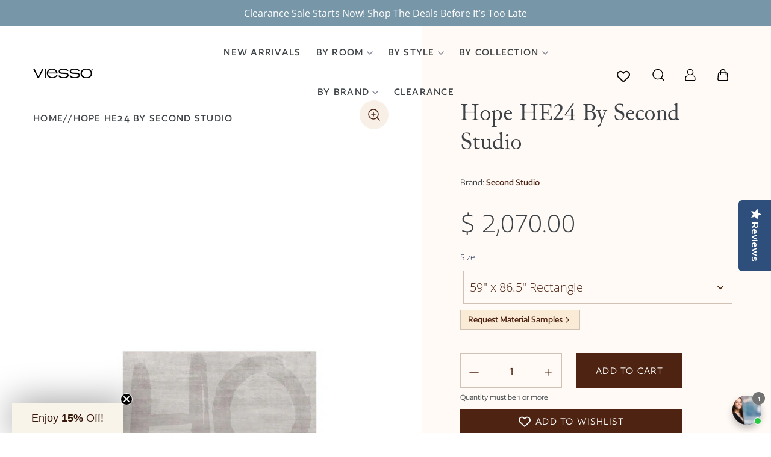

--- FILE ---
content_type: text/html; charset=utf-8
request_url: https://viesso.com/products/hope-he24-by-second-studio
body_size: 84222
content:
<!doctype html>
<html class="no-js" lang="en">
<head><link id="TW_LINK" href="https://css.twik.io/63e10f7e1cef7.css" onload="window.TWIK_SB && window.TWIK_SB()" rel="stylesheet"/><script>!function(){window.TWIK_ID="63e10f7e1cef7",localStorage.tw_init=1;var t=document.documentElement;if(window.TWIK_SB=function(){t.style.visibility="",t.style.opacity=""},window.TWIK_RS=function(){var t=document.getElementById("TW_LINK");t&&t.parentElement&&t.parentElement.removeChild(t)},setTimeout(TWIK_RS,localStorage.tw_init?2e3:6e3),setTimeout(TWIK_SB,localStorage.tw_init?250:1e3),document.body)return TWIK_RS();t.style.visibility="hidden",t.style.opacity=0}();</script><script id="TW_SCRIPT" onload="window.TWIK_SB && window.TWIK_SB()" src="https://cdn.twik.io/tcs.js"></script>
<!-- starapps_core_start -->
<!-- This code is automatically managed by StarApps Studio -->
<!-- Please contact support@starapps.studio for any help -->
<!-- File location: snippets/starapps-core.liquid -->


    
<!-- starapps_core_end -->

  <meta charset="utf-8">
  <meta http-equiv="X-UA-Compatible" content="IE=edge,chrome=1">
  <meta name="viewport" content="width=device-width,initial-scale=1">
  <meta name="theme-color" content="#557B97">

  <link rel="canonical" href="https://viesso.com/products/hope-he24-by-second-studio">


  
  <meta name="analytics.txt" content="GooGhywoiu9839t543j0s7543uw1 - pls add alberto@viesso.com to GA account 1254912 with ‘Manage Users and Edit’ permissions - date 2023-02-13.">
  <link href="https://cdn.jsdelivr.net/npm/bootstrap@5.0.2/dist/css/bootstrap.min.css" rel="stylesheet" integrity="sha384-EVSTQN3/azprG1Anm3QDgpJLIm9Nao0Yz1ztcQTwFspd3yD65VohhpuuCOmLASjC" crossorigin="anonymous">
  <link href="//viesso.com/cdn/shop/t/45/assets/slick.css?v=98340474046176884051764016944" rel="stylesheet" type="text/css" media="all" />
  <link rel="stylesheet" href="https://unpkg.com/accordion-js@3.1.1/dist/accordion.min.css">
  <link rel="stylesheet" href="https://cdn.jsdelivr.net/npm/@fancyapps/ui/dist/fancybox.css">
  <script src="https://code.jquery.com/jquery-3.6.0.min.js" integrity="sha256-/xUj+3OJU5yExlq6GSYGSHk7tPXikynS7ogEvDej/m4=" crossorigin="anonymous"></script>  
  <script type="text/javascript" src="//code.jquery.com/jquery-migrate-1.2.1.min.js"></script>
  <script src="https://unpkg.com/accordion-js@3.1.1/dist/accordion.min.js"></script>
  <script src="https://cdn.jsdelivr.net/npm/bootstrap@5.0.2/dist/js/bootstrap.bundle.min.js" integrity="sha384-MrcW6ZMFYlzcLA8Nl+NtUVF0sA7MsXsP1UyJoMp4YLEuNSfAP+JcXn/tWtIaxVXM" crossorigin="anonymous"></script>
  <script src="//viesso.com/cdn/shop/t/45/assets/slick.min.js?v=71779134894361685811764016944" defer></script>
  <script src="//viesso.com/cdn/shop/t/45/assets/read-more.js?v=14150066542843693521764016942" defer="defer"></script>
<script src="https://cdn.jsdelivr.net/npm/@fancyapps/ui@4.0/dist/fancybox.umd.js"></script>
  <script>function deferLoad(e){if(window.addEventListener)window.addEventListener("load",e,false);else if(window.attachEvent)window.attachEvent("onload",e);else window.onload=e};</script>
  <script>function appRequest(url, params){return fetch(`//shopifyapp.viesso.com${url}`,{headers:{'Accept':'application/json','Content-Type': 'application/json'},method:'GET',...params})};</script><link rel="icon" href="//viesso.com/cdn/shop/files/viesso_logo_r_nf.gif?crop=center&height=48&v=1613697592&width=48" type="image/gif"><title>Hope HE24 By Second Studio
&ndash; Second Studio &ndash; Viesso</title><meta name="description" content="Hope is a hand knotted rug designed by IInd Studio. The rug is made of the finest New Zealand wool &amp;amp; bamboo silk mix and is available in standard and custom sizes. The lead time (approx. 11-18 weeks) depends on the selected size, please contact us for further info."><!-- /snippets/social-meta-tags.liquid -->




<meta property="og:site_name" content="Viesso">
<meta property="og:url" content="https://viesso.com/products/hope-he24-by-second-studio">
<meta property="og:title" content="Hope HE24 By Second Studio">
<meta property="og:type" content="product">
<meta property="og:description" content="Hope is a hand knotted rug designed by IInd Studio. The rug is made of the finest New Zealand wool &amp;amp; bamboo silk mix and is available in standard and custom sizes. The lead time (approx. 11-18 weeks) depends on the selected size, please contact us for further info.">

  <meta property="og:price:amount" content="2,070.00">
  <meta property="og:price:currency" content="USD">
  <meta property="product:item_group_id" content="7451090321564" />
  <meta property="product:catalog_id" content="42052141744284" />

<meta property="og:image" content="http://viesso.com/cdn/shop/products/hope-he24-by-second-studio-base-1_1200x1200.jpg?v=1665202481"><meta property="og:image" content="http://viesso.com/cdn/shop/products/hope-he24-by-second-studio-2_1200x1200.jpg?v=1665202481"><meta property="og:image" content="http://viesso.com/cdn/shop/products/hope-he24-by-second-studio-3_1200x1200.jpg?v=1665202481">
<meta property="og:image:secure_url" content="https://viesso.com/cdn/shop/products/hope-he24-by-second-studio-base-1_1200x1200.jpg?v=1665202481"><meta property="og:image:secure_url" content="https://viesso.com/cdn/shop/products/hope-he24-by-second-studio-2_1200x1200.jpg?v=1665202481"><meta property="og:image:secure_url" content="https://viesso.com/cdn/shop/products/hope-he24-by-second-studio-3_1200x1200.jpg?v=1665202481">


  <meta name="twitter:site" content="@viesso">

<meta name="twitter:card" content="summary_large_image">
<meta name="twitter:title" content="Hope HE24 By Second Studio">
<meta name="twitter:description" content="Hope is a hand knotted rug designed by IInd Studio. The rug is made of the finest New Zealand wool &amp;amp; bamboo silk mix and is available in standard and custom sizes. The lead time (approx. 11-18 weeks) depends on the selected size, please contact us for further info.">

<style>  
.search-header.search--focus {
 max-width:250px
}
.search-header__input {
 cursor:pointer
}
.search--focus .search-header__input {
 outline:none;
 border-color:#909090;
 cursor:auto
}
.search--focus .search-header__submit {
 pointer-events:auto
}
  
.search-bar__form {
 display:table;
 width:100%;
 position:relative;
 height:calc(46em / 16);
 border:1px solid transparent
}
@media only screen and (max-width: 749px) {
 .search-bar__form {
  width:100%
 }
}
.search-bar__submit .icon {
 position:relative;
 top:-1px;
 width:1.2rem;
 height:auto
}
.search-bar__submit,
.search-header__submit {
 display:inline-block;
 vertical-align:middle;
 position:absolute;
 right:0;
 top:0;
 padding:0 12px;
 height:100%;
 z-index:1
}
.search-header__input,
.search-bar__input {
 background-color:transparent;
 border-radius:2px;
 color:#162950;
 border-color:transparent;
 padding-right:calc(35em / 16);
 width:100%;
 min-height:44px
}
.search-header__input::-webkit-input-placeholder,
.search-bar__input::-webkit-input-placeholder {
 color:#162950;
 opacity:0.6
}
.search-header__input::-moz-placeholder,
.search-bar__input::-moz-placeholder {
 color:#162950;
 opacity:0.6
}
.search-header__input:-ms-input-placeholder,
.search-bar__input:-ms-input-placeholder {
 color:#162950;
 opacity:0
}
.search-header__input::-ms-input-placeholder,
.search-bar__input::-ms-input-placeholder {
 color:#162950;
 opacity:1
}
.search-bar__input {
 border:1px solid transparent
}
.search-bar__input:focus {
 border-color:transparent
}
.search-bar__close {
 padding:calc(10em / 16) 0.75em
}
.search-bar__close .icon {
 vertical-align:top;
 width:1.2rem;
 height:auto
}
.search-header__input:hover+.btn--link {
 color:#27488c
}
.search-bar {
 border-bottom:1px solid #e4e4e4;
 padding:0 27.5px;
 z-index:1000
}
.search-bar__table {
 display:table;
 table-layout:fixed;
 width:100%;
 height:100%
}
.search-bar__table-cell {
 display:table-cell;
 vertical-align:middle
}
.search-bar__form-wrapper {
 width:90%
}
  
  .drawer {
 display:none;
 position:absolute;
 overflow:hidden;
 -webkit-overflow-scrolling:touch;
 z-index:9;
 background-color:#fff;
 transition:all 0.45s cubic-bezier(0.29, 0.63, 0.44, 1)
}
.drawer input[type="text"],
.drawer textarea {
 background-color:#fff;
 color:#162950
}
.js-drawer-open {
 overflow:hidden
}
.drawer--top {
 width:100%
}
.js-drawer-open-top .drawer--top {
 -ms-transform:translateY(100%);
 -webkit-transform:translateY(100%);
 transform:translateY(100%);
 display:block
}
.drawer-page-content::after {
 visibility:hidden;
 opacity:0;
 content:'';
 display:block;
 position:fixed;
 top:0;
 left:0;
 width:100%;
 height:100%;
 background-color:rgba(0,0,0,0.6);
 z-index:8;
 transition:all 0.45s cubic-bezier(0.29, 0.63, 0.44, 1)
}
.js-drawer-open .drawer-page-content::after {
 visibility:visible;
 opacity:1
}
.drawer__title,
.drawer__close {
 display:table-cell;
 vertical-align:middle
}
.drawer__close-button {
 background:none;
 border:0 none;
 position:relative;
 right:-15px;
 height:100%;
 width:60px;
 padding:0 20px;
 color:inherit;
 font-size:1em
}
.drawer__close-button:active,
.drawer__close-button:focus {
 background-color:rgba(0,0,0,0.6)
}

.is-transitioning {
  display: block !important;
  visibility: visible !important;
}
.mobile-nav--close .icon-hamburger {
  display: none;
}
.mobile-nav-wrapper.js-menu--is-open {
  display: block;
}
.is-active + .mobile-nav__dropdown {
  display: block;
  opacity: 1;
}

/*! CSS Used from: Embedded */
.cart-popup{box-shadow:1px 1px 10px 2px rgba(228, 228, 228, 0.5);}
/*! CSS Used from: Embedded */
.site-header__logo-image{max-width:135px;}
.site-header__logo-image{margin:0;}
/*! CSS Used from: Embedded */
.announcement-bar{background-color:#68dad6;}
.announcement-bar--link:hover{background-color:#7adfdb;}
.announcement-bar__message{color:#ffffff;}
/*! CSS Used from: https://cdn.pagefly.io/pagefly/2.7.4/css/main-style.css?t=2020-01-31-22 */
.__pf:after,.__pf:before{content:"";display:table;}
.__pf:before{clear:both;}
.__pf *,.__pf :after,.__pf :before{box-sizing:border-box;}
.__pf img{max-width:100%;border:0;vertical-align:middle;}
.__pf [data-container=true]>div:last-child{padding:0 15px;width:100%;margin:auto;}
.pf-img-lazy{opacity:0;}
.pf-img-loaded{opacity:1;-webkit-transition:opacity .3s;transition:opacity .3s;}
.pf-bg-lazy{background-image:none!important;}
.pf-r{display:flex;flex-wrap:wrap;}
.pf-r-eh>.pf-c{display:flex;}
.pf-r-eh>.pf-c>div{width:100%;}
.pf-c-lg--6{max-width:50%;flex-basis:50%;}
.pf-c-lg--12{max-width:100%;flex-basis:100%;}
@media (max-width:767px){
.pf-c-xs--12{max-width:100%;flex-basis:100%;}
.pf-xs--hidden{display:none!important;}
}
@media (min-width:768px) and (max-width:991px){
.pf-c-sm--6{max-width:50%;flex-basis:50%;}
.pf-c-sm--12{max-width:100%;flex-basis:100%;}
}
@media (min-width:992px) and (max-width:1199px){
.pf-c-md--6{max-width:50%;flex-basis:50%;}
.pf-c-md--12{max-width:100%;flex-basis:100%;}
}
/*! CSS Used from: https://cdn.shopify.com/s/files/1/0904/4536/t/24/assets/jquery.slick.css?4029 ; media=all */
@media all{
.slick-slider{position:relative;display:block;box-sizing:border-box;-webkit-user-select:none;-moz-user-select:none;-ms-user-select:none;user-select:none;-webkit-touch-callout:none;-khtml-user-select:none;-ms-touch-action:pan-y;touch-action:pan-y;-webkit-tap-highlight-color:transparent;}
.slick-list{position:relative;display:block;overflow:hidden;margin:0;padding:0;}
.slick-list:focus{outline:none;}
.slick-slider .slick-track,.slick-slider .slick-list{-webkit-transform:translate3d(0, 0, 0);-moz-transform:translate3d(0, 0, 0);-ms-transform:translate3d(0, 0, 0);-o-transform:translate3d(0, 0, 0);transform:translate3d(0, 0, 0);}
.slick-track{position:relative;top:0;left:0;display:block;margin-left:auto;margin-right:auto;}
.slick-track:before,.slick-track:after{display:table;content:'';}
.slick-track:after{clear:both;}
.slick-slide{display:none;float:left;height:100%;min-height:1px;}
.slick-slide img{display:block;}
.slick-initialized .slick-slide{display:block;}
}
/*! CSS Used from: Embedded */
.home-popular{overflow:hidden;margin-top:60px;margin-bottom:70px;letter-spacing:.05rem;}
.home-popular h3{margin:0 0 7px;font-size:71px;font-weight:100;color:#c3c3c3;}
.home-popular p.home-popular-memo{font-size:24px;font-weight:100;font-style:italic;color:#096893;}
.home-popular .slider-item{position:relative;}
.home-popular .slider-item a{position:absolute;top:0;left:0;z-index:100;width:100%;height:100%;}
.home-popular .slider-item .img{width:469px;height:300px;margin-bottom:69px;}
.home-popular .slider-item img{margin:0 auto;max-width:100%;max-height:100%;}
.home-popular .slider-item h4{margin:0 0 5px;font-size:23px;color:#9b9b9b;}
.home-popular .slider-item em{display:block;margin-bottom:5px;line-height:20px;font-size:18px;color:#9b9b9b;}
.home-popular .slider-item div{font-size:24px;letter-spacing:0;color:#728600;}
.home-popular-slider{width:10000px;}
.slick-slider{width:auto!important;}
.slider-item{float:left;padding:0 30px;}
.slick-slider .slider-item{padding:0;}
/*! CSS Used from: Embedded */
.site-footer__hr{border-bottom:1px solid #25282b;}
.site-footer p,.site-footer__linklist-item a,.site-footer__rte a{color:#f1f0ee;}
.site-footer{color:#f1f0ee;background-color:#3d4246;}
.site-footer__rte a{border-bottom:1px solid #f1f0ee;}
.site-footer__rte a:hover,.site-footer__linklist-item a:hover{color:#dad7d2;border-bottom:1px solid #dad7d2;}
.footer-legal a{padding:0 10px;line-height:24px;white-space:nowrap;font-size:14px;color:#f1f0ee;border-right:1px solid #dad7d2;}
.footer-legal a:hover{color:#f1f0ee;text-decoration:underline;}
.footer-legal a:last-of-type{border-right:0;}
/*! CSS Used from: Embedded */
#signupOverlay .v-modal__container{max-width:512px;width:100%;padding:5px;background-color:#51514e;border-radius:0;}
#signupOverlay .signup-content{display:block;max-width:360px;margin:0 auto;text-align:center;}
#signupOverlay h3{margin:35px 0 0;font-family:Capita-Light;font-size:30px;color:#fff;}
#signupOverlay button{line-height:29px;}
#signupOverlay .signup-top-memo{line-height:24px;font-size:18px;color:#c7c7c1;}
#signupOverlay .input-append{margin-bottom:37px;}
#signupOverlay .input-append input{width:180px;padding:5px 18px 8px 11px;text-align:left;color:#444;cursor:text;border-top-right-radius:0;border-bottom-right-radius:0;}
#signupOverlay .input-append button{padding:0 7px;border-top-left-radius:0;border-bottom-left-radius:0;}
#signupOverlay .signup-bottom-memo{margin:0;padding-bottom:23px;line-height:18px;font-size:14px;color:#c7c7c1;}
#signupOverlay .signup-bottom-memo a{color:#c7c7c1;text-decoration:underline;}
@media (max-width:767px){
#signupOverlay .v-modal__overlay{align-items:baseline;}
#signupOverlay button.close{display:none;}
#signupOverlay .img-responsive{display:none;}
#signupOverlay h3{display:none;font-size:18px;}
#signupOverlay .signup-top-memo{font-size:14px;}
#signupOverlay .input-append{margin-bottom:10px;}
#signupOverlay .signup-bottom-memo{display:none;}
#signupOverlay .signup-content{max-width:320px;}
#signupOverlay .small--one-third{float:right;margin-top:-45px!important;padding:0;}
#signupOverlay .input-append{text-align:left;}
#signupOverlay .input-append input{display:inline-block;width:100%;border-radius:5px;font-size:14px;}
#signupOverlay .input-append button{display:inline-block;margin-top:10px;border-radius:5px;}
#signupOverlay button.btn{padding:0 12px!important;font-size:14px;}
}
/*! CSS Used from: https://cdn.shopify.com/s/files/1/0904/4536/t/24/assets/theme.scss.css?4029 ; media=all */
@media all{
.slick-slider{position:relative;display:block;box-sizing:border-box;-webkit-touch-callout:none;-webkit-user-select:none;-khtml-user-select:none;-moz-user-select:none;-ms-user-select:none;user-select:none;-ms-touch-action:pan-y;touch-action:pan-y;-webkit-tap-highlight-color:transparent;}
.slick-list{position:relative;overflow:hidden;display:block;margin:0;padding:0;}
.slick-list:focus{outline:none;}
.slick-slider .slick-track,.slick-slider .slick-list{-webkit-transform:translate3d(0, 0, 0);-moz-transform:translate3d(0, 0, 0);-ms-transform:translate3d(0, 0, 0);-o-transform:translate3d(0, 0, 0);transform:translate3d(0, 0, 0);}
.slick-track{position:relative;left:0;top:0;display:block;}
.slick-track:before,.slick-track:after{content:"";display:table;}
.slick-track:after{clear:both;}
.slick-slide{float:left;height:100%;min-height:1px;display:none;}
.slick-slide img{display:block;}
.slick-initialized .slick-slide{display:block;}
*,*::before,*::after{box-sizing:border-box;}
body{margin:0;}
footer,header,main,nav{display:block;}
body,input,button{-webkit-font-smoothing:antialiased;-webkit-text-size-adjust:100%;}
a{background-color:transparent;}
em{font-style:italic;}
img{max-width:100%;border:0;}
button,input{color:inherit;font:inherit;margin:0;}
button::-moz-focus-inner,[type="button"]::-moz-focus-inner,[type="submit"]::-moz-focus-inner{border-style:none;padding:0;}
button:-moz-focusring,[type="button"]:-moz-focusring,[type="submit"]:-moz-focusring{outline:1px dotted ButtonText;}
input[type="search"],input[type="email"]{-webkit-appearance:none;-moz-appearance:none;}
a,button,input{touch-action:manipulation;}
.grid{*zoom:1;list-style:none;margin:0;padding:0;margin-left:-30px;}
.grid::after{content:'';display:table;clear:both;}
@media only screen and (max-width: 749px){
.grid{margin-left:-22px;}
}
.grid__item{float:left;padding-left:30px;width:100%;}
@media only screen and (max-width: 749px){
.grid__item{padding-left:22px;}
}
.hide{display:none!important;}
.text-right{text-align:right!important;}
.text-center{text-align:center!important;}
@media only screen and (max-width: 749px){
.small--one-whole{width:100%;}
.small--one-third{width:33.33333%;}
.small--hide{display:none!important;}
}
@media only screen and (min-width: 750px){
.medium-up--one-half{width:50%;}
.medium-up--one-quarter{width:25%;}
.medium-up--hide{display:none!important;}
}
.visually-hidden,.icon__fallback-text{position:absolute!important;overflow:hidden;clip:rect(0 0 0 0);height:1px;width:1px;margin:-1px;padding:0;border:0;}
.js-focus-hidden:focus{outline:none;}
.hide{display:none!important;}
.skip-link:focus{clip:auto;width:auto;height:auto;margin:0;color:#162950;background-color:#fff;padding:10px;opacity:1;z-index:10000;transition:none;}
body{background-color:#fff;}
.page-width{*zoom:1;max-width:1200px;margin:0 auto;}
.page-width::after{content:'';display:table;clear:both;}
.main-content{display:block;padding-top:35px;}
@media only screen and (min-width: 750px){
.main-content{padding-top:55px;}
}
body,input,button{font-size:18px;font-family:"Open Sans",sans-serif;font-style:normal;font-weight:300;color:#162950;line-height:1.5;}
@media only screen and (max-width: 989px){
input,button{font-size:16px;}
}
h1,h2,.h2,h3,h4,.h4{margin:0 0 17.5px;font-family:"Open Sans",sans-serif;font-style:normal;font-weight:400;line-height:1.2;overflow-wrap:break-word;word-wrap:break-word;}
h1 a,.h2 a{color:inherit;text-decoration:none;font-weight:inherit;}
h1{font-size:1.55556em;text-transform:none;letter-spacing:0;}
@media only screen and (max-width: 749px){
h1{font-size:1.44444em;}
}
h2,.h2{font-size:0.88889em;text-transform:uppercase;letter-spacing:0.1em;}
@media only screen and (max-width: 749px){
h2,.h2{font-size:0.77778em;}
}
h3{font-size:1.16667em;text-transform:none;letter-spacing:0;}
@media only screen and (max-width: 749px){
h3{font-size:0.88889em;}
}
h4,.h4{font-size:0.77778em;}
@media only screen and (max-width: 749px){
h4,.h4{font-size:0.66667em;}
}
p{color:#6d6d6d;margin:0 0 19.44444px;}
@media only screen and (max-width: 749px){
p{font-size:0.94444em;}
}
p:last-child{margin-bottom:0;}
li{list-style:none;}
.icon{display:inline-block;width:20px;height:20px;vertical-align:middle;fill:currentColor;}
svg.icon:not(.icon--full-color) circle,svg.icon:not(.icon--full-color) path{fill:inherit;stroke:inherit;}
.social-icons .icon{width:23px;height:23px;}
@media only screen and (min-width: 750px){
.social-icons .icon{width:25px;height:25px;}
}
ul{margin:0;padding:0;}
.list--inline{padding:0;margin:0;}
.list--inline>li{display:inline-block;margin-bottom:0;vertical-align:middle;}
a{color:#162950;text-decoration:none;}
a:not([disabled]):hover,a:focus{color:#27488c;}
.btn{-moz-user-select:none;-ms-user-select:none;-webkit-user-select:none;user-select:none;-webkit-appearance:none;-moz-appearance:none;appearance:none;display:inline-block;width:auto;text-decoration:none;text-align:center;vertical-align:middle;cursor:pointer;border:1px solid transparent;border-radius:2px;padding:8px 15px;background-color:#83b5c2;color:#fff;font-family:"Open Sans",sans-serif;font-style:normal;font-weight:400;text-transform:uppercase;letter-spacing:0.08em;white-space:normal;font-size:16px;}
@media only screen and (min-width: 750px){
.btn{padding:10px 18px;}
}
.btn:not([disabled]):hover,.btn:focus{color:#fff;background-color:#61a1b1;}
.btn--secondary-accent{background-color:#fff;color:#83b5c2;border-color:#83b5c2;}
.btn--secondary-accent:not([disabled]):hover,.btn--secondary-accent:focus{background-color:#fff;color:#61a1b1;border-color:#61a1b1;}
.btn--link{background-color:transparent;border:0;margin:0;color:#162950;text-align:left;}
.btn--link:not([disabled]):hover,.btn--link:focus{color:#27488c;background-color:transparent;}
.btn--link .icon{vertical-align:middle;}
.text-link{display:inline;border:0 none;background:none;padding:0;margin:0;}
.text-link--accent{color:#83b5c2;border-bottom:1px solid currentColor;padding-bottom:1px;}
.text-link--accent:not([disabled]):hover,.text-link--accent:focus{color:#61a1b1;}
svg:not(:root){overflow:hidden;}
form{margin:0;}
button{cursor:pointer;}
input{border:1px solid #909090;background-color:#fff;color:#162950;max-width:100%;line-height:1.2;border-radius:2px;}
input:focus{border-color:#767676;}
::-webkit-input-placeholder{color:#162950;opacity:0.6;}
::-moz-placeholder{color:#162950;opacity:0.6;}
:-ms-input-placeholder{color:#162950;opacity:0.6;}
::-ms-input-placeholder{color:#162950;opacity:1;}
input{padding:8px 15px;}
@media only screen and (min-width: 750px){
input{padding:10px 18px;}
}
.input-group{display:-webkit-flex;display:-ms-flexbox;display:flex;width:100%;-webkit-flex-wrap:wrap;-moz-flex-wrap:wrap;-ms-flex-wrap:wrap;flex-wrap:wrap;-webkit-justify-content:center;-ms-justify-content:center;justify-content:center;}
.input-group__field,.input-group__btn .btn{min-height:42px;}
@media only screen and (min-width: 750px){
.input-group__field,.input-group__btn .btn{min-height:46px;}
}
.input-group__field{-ms-flex-preferred-size:15rem;-webkit-flex-basis:15rem;-moz-flex-basis:15rem;flex-basis:15rem;flex-grow:9999;margin-bottom:1rem;border-radius:2px 0 0 2px;text-align:left;}
.input-group__btn{flex-grow:1;}
.input-group__btn .btn{width:100%;border-radius:0 2px 2px 0;}
.site-header__logo img{display:block;}
.site-nav{position:relative;padding:0;text-align:center;margin:25px 0 0;}
.site-nav>li{padding:0 0 25px;}
.site-nav a{padding:3px 10px;}
.site-nav__link{display:block;white-space:nowrap;}
.site-nav__link:focus .site-nav__label,.site-nav__link:not([disabled]):hover .site-nav__label{border-bottom-color:#162950;}
.site-nav__label{border-bottom:1px solid transparent;font-size:16px;}
.site-nav__link--button{border:none;background-color:transparent;padding:3px 10px;}
@media only screen and (max-width: 989px){
.site-nav__link--button{font-size:18px;}
}
.site-nav__link--button:focus,.site-nav__link--button:hover{color:#27488c;}
.site-nav--has-dropdown{position:relative;}
.site-nav--has-dropdown:hover .site-nav__dropdown{display:block;}
.site-nav__dropdown{display:none;position:absolute;padding:11px 30px 11px 0;margin:0;z-index:7;text-align:left;border:1px solid #e4e4e4;background:#fff;left:-1px;top:41px;}
.site-nav__dropdown .site-nav__link{padding:4px 15px 5px;}
.site-nav__dropdown li{display:block;}
.site-nav__dropdown--left:not(.site-nav__dropdown--centered){left:0;}
.page-width{padding-left:55px;padding-right:55px;}
@media only screen and (max-width: 749px){
.page-width{padding-left:22px;padding-right:22px;}
}
.page-container{transition:all 0.45s cubic-bezier(0.29, 0.63, 0.44, 1);position:relative;overflow:hidden;}
@media only screen and (min-width: 750px){
.page-container{-ms-transform:translate3d(0, 0, 0);-webkit-transform:translate3d(0, 0, 0);transform:translate3d(0, 0, 0);}
}
hr{margin:55px 0;border:0;border-bottom:1px solid #e4e4e4;}
.border-bottom{border-bottom:1px solid #e4e4e4;}
.grid--table{display:table;table-layout:fixed;width:100%;}
.grid--table>.grid__item{float:none;display:table-cell;vertical-align:middle;}
.grid--no-gutters{margin-left:0;}
.grid--no-gutters .grid__item{padding-left:0;}
.drawer{display:none;position:absolute;overflow:hidden;-webkit-overflow-scrolling:touch;z-index:9;background-color:#fff;transition:all 0.45s cubic-bezier(0.29, 0.63, 0.44, 1);}
.drawer--top{width:100%;}
.drawer-page-content::after{visibility:hidden;opacity:0;content:'';display:block;position:fixed;top:0;left:0;width:100%;height:100%;background-color:rgba(0,0,0,0.6);z-index:8;transition:all 0.45s cubic-bezier(0.29, 0.63, 0.44, 1);}
.placeholder-background{position:absolute;top:0;right:0;bottom:0;left:0;}
.placeholder-background--animation{background-color:#162950;-moz-animation:placeholder-background-loading 1.5s infinite linear;-o-animation:placeholder-background-loading 1.5s infinite linear;-webkit-animation:placeholder-background-loading 1.5s infinite linear;animation:placeholder-background-loading 1.5s infinite linear;}
.product-details{padding:0.27778em 0 0;font-size:0.88889em;}
.site-header{background-color:#f1f0ee;position:relative;padding:0 55px;}
@media only screen and (max-width: 749px){
.site-header{border-bottom:1px solid #e4e4e4;padding:0;}
}
.announcement-bar{text-align:center;position:relative;z-index:10;}
.announcement-bar--link{display:block;}
.announcement-bar__message{display:block;font-size:0.88889em;font-weight:400;padding:10px 22px;}
@media only screen and (min-width: 750px){
.announcement-bar__message{padding:10px 55px;}
}
.site-header__logo{margin:15px 0;}
.site-header__logo-image{display:block;}
@media only screen and (min-width: 750px){
.site-header__logo-image{margin:0 auto;}
}
.site-header__logo-image img{width:100%;}
@media only screen and (max-width: 749px){
.site-header__icons .btn--link,.site-header__icons .site-header__cart{font-size:1em;}
}
.site-header__icons{position:relative;white-space:nowrap;}
@media only screen and (max-width: 749px){
.site-header__icons{width:auto;}
}
.site-header__icons-wrapper{position:relative;display:-webkit-flex;display:-ms-flexbox;display:flex;width:100%;-ms-flex-align:center;-webkit-align-items:center;-moz-align-items:center;-ms-align-items:center;-o-align-items:center;align-items:center;-webkit-justify-content:flex-end;-ms-justify-content:flex-end;justify-content:flex-end;}
@media only screen and (max-width: 749px){
.site-header__icons-wrapper{display:-webkit-flex;display:-ms-flexbox;display:flex;width:100%;}
}
.site-header__cart,.site-header__search,.site-header__account{position:relative;}
.site-header__search.site-header__icon{display:none;}
@media only screen and (min-width: 1400px){
.site-header__search.site-header__icon{display:block;}
}
.site-header__search-toggle{display:block;}
@media only screen and (min-width: 1400px){
.site-header__search-toggle{display:none;}
}
@media only screen and (min-width: 750px){
.site-header__account,.site-header__cart{padding:10px 11px;}
}
.site-header__cart-count{display:flex;align-items:center;justify-content:center;position:absolute;right:0.4rem;top:0.2rem;font-weight:bold;background-color:#83b5c2;color:#fff;border-radius:50%;min-width:1em;height:1em;}
.site-header__cart-count span{font-family:"HelveticaNeue","Helvetica Neue",Helvetica,Arial,sans-serif;font-size:calc(11em / 16);line-height:1;}
@media only screen and (max-width: 749px){
.site-header__cart-count{top:calc(7em / 16);right:0;border-radius:50%;min-width:calc(19em / 16);height:calc(19em / 16);}
.site-header__cart-count span{padding:0.25em calc(6em / 16);font-size:12px;}
}
.site-header__menu{display:none;}
.site-header__icon svg{height:23px;width:22px;opacity:0.5;}
@media only screen and (min-width: 750px){
.site-header__icon svg{margin-right:3px;}
}
@media only screen and (max-width: 749px){
.site-header__icons{padding-right:13px;}
.site-header__icon{display:inline-block;vertical-align:middle;padding:10px 11px;margin:0;}
.site-header__logo img{margin:0 auto;}
}
.cart-popup-wrapper{display:block;position:fixed;width:100%;background-color:#fff;z-index:9999;border:1px solid #e4e4e4;transform:translateY(0%);transition:all 0.45s cubic-bezier(0.29, 0.63, 0.44, 1);}
@media only screen and (min-width: 750px){
.cart-popup-wrapper{width:23rem;right:0;}
}
.cart-popup-wrapper--hidden{display:none;transform:translateY(-100%);}
.cart-popup{padding:1rem 1.5rem;}
.cart-popup__heading{border-bottom:1px solid #e4e4e4;padding:0rem 2.5rem 1rem 0.5rem;margin:0;font-size:1.11111em;line-height:1.2rem;letter-spacing:0;text-transform:inherit;}
.cart-popup__close{position:absolute;top:0.2rem;right:0.6rem;padding:0.9rem;background-color:transparent;border:none;line-height:0;}
.cart-popup__close .icon-close{width:1rem;height:1rem;fill:currentColor;}
.cart-popup__close:hover,.cart-popup__close:focus{color:#27488c;}
.cart-popup-item{display:flex;margin:1rem 0;}
.cart-popup-item__image-wrapper{position:relative;flex-basis:18%;flex-shrink:0;margin-right:1rem;text-align:center;}
.cart-popup-item__image{display:block;margin:0 auto;max-height:95px;}
.cart-popup-item__image--placeholder{position:relative;width:100%;}
.cart-popup-item__description{display:flex;color:#6d6d6d;flex-basis:100%;justify-content:space-between;line-height:1.2rem;}
.cart-popup-item__title{font-size:1.11111em;}
.product-details{margin-top:0.25rem;font-size:0.88889em;}
.cart-popup-item__quantity{flex-basis:30%;flex-shrink:0;margin-left:1rem;text-align:right;font-size:0.88889em;}
.cart-popup__cta-link{width:100%;}
.cart-popup__dismiss{margin-top:0.5rem;text-align:center;}
.cart-popup__dismiss-button{font-size:0.88889em;}
.search-bar__form{display:table;width:100%;position:relative;height:calc(46em / 16);border:1px solid transparent;}
@media only screen and (max-width: 749px){
.search-bar__form{width:100%;}
}
.search-bar__submit .icon{position:relative;top:-1px;width:1.2rem;height:auto;}
.search-bar__submit,.search-header__submit{display:inline-block;vertical-align:middle;position:absolute;right:0;top:0;padding:0 12px;height:100%;z-index:1;}
.search-header__input,.search-bar__input{background-color:transparent;border-radius:2px;color:#162950;border-color:transparent;padding-right:calc(35em / 16);width:100%;min-height:44px;}
.search-header__input::-webkit-input-placeholder,.search-bar__input::-webkit-input-placeholder{color:#162950;opacity:0.6;}
.search-header__input::-moz-placeholder,.search-bar__input::-moz-placeholder{color:#162950;opacity:0.6;}
.search-header__input:-ms-input-placeholder,.search-bar__input:-ms-input-placeholder{color:#162950;opacity:0;}
.search-header__input::-ms-input-placeholder,.search-bar__input::-ms-input-placeholder{color:#162950;opacity:1;}
.search-bar__input{border:1px solid transparent;}
.search-bar__input:focus{border-color:transparent;}
.search-bar__close{padding:calc(10em / 16) 0.75em;}
.search-bar__close .icon{vertical-align:top;width:1.2rem;height:auto;}
.search-header__input:hover+.btn--link{color:#27488c;}
.search-bar{border-bottom:1px solid #e4e4e4;padding:0 27.5px;z-index:1000;}
.search-bar__table{display:table;table-layout:fixed;width:100%;height:100%;}
.search-bar__table-cell{display:table-cell;vertical-align:middle;}
.search-bar__form-wrapper{width:90%;}
.search-header{display:inline-block;position:relative;width:100%;max-width:calc(30em / 16);vertical-align:middle;}
.search-header__input{cursor:pointer;}
.search-header__submit{pointer-events:none;}
.search-header,.search-header__submit{transition:all 0.35s cubic-bezier(0.29, 0.63, 0.44, 1);}
.mobile-nav{display:block;-ms-transform:translate3d(0, 0, 0);-webkit-transform:translate3d(0, 0, 0);transform:translate3d(0, 0, 0);transition:all 0.45s cubic-bezier(0.29, 0.63, 0.44, 1);}
.mobile-nav__link,.mobile-nav__sublist-link{display:block;width:100%;padding:15px 30px;font-size:16px;}
.mobile-nav__link{position:relative;}
.mobile-nav__label{border-bottom:1px solid transparent;}
.mobile-nav__sublist-link:not(.mobile-nav__sublist-header){padding-left:70px;padding-right:30px;}
.mobile-nav__item{display:block;width:100%;}
.mobile-nav__item .icon{position:absolute;top:50%;left:50%;height:12px;width:10px;margin:-6px 0 0 -5px;}
.mobile-nav__return{border-right:1px solid #e4e4e4;}
.mobile-nav__return-btn{position:relative;padding:24px 0;width:55px;}
.mobile-nav__icon{position:absolute;right:0;top:0;bottom:0;padding-left:22px;padding-right:22px;pointer-events:none;overflow:hidden;}
.mobile-nav__table{display:table;width:100%;}
.mobile-nav__table-cell{display:table-cell;vertical-align:middle;width:1%;text-align:left;white-space:normal;}
.mobile-nav__dropdown{position:absolute;background-color:#fff;z-index:8;width:100%;top:0;right:-100%;display:none;}
.mobile-nav__dropdown .mobile-nav__sublist-header{font-family:"Open Sans",sans-serif;font-style:normal;font-weight:400;display:table-cell;vertical-align:middle;padding-left:15px;}
.mobile-nav__dropdown .mobile-nav__sublist-header--main-nav-parent{color:#6d6d6d;}
.mobile-nav-wrapper{-ms-transform:translateY(-100%);-webkit-transform:translateY(-100%);transform:translateY(-100%);position:absolute;top:0;left:0;background-color:#fff;transition:all 0.45s cubic-bezier(0.29, 0.63, 0.44, 1);display:none;overflow:hidden;width:100%;}
.mobile-nav-wrapper::after{content:'';position:absolute;bottom:0;left:0;right:0;border-bottom:1px solid #e4e4e4;}
.mobile-nav--open .icon-close{display:none;}
.site-header__mobile-nav{z-index:999;position:relative;background-color:#f1f0ee;}
@media only screen and (max-width: 749px){
.site-header__mobile-nav{display:-webkit-flex;display:-ms-flexbox;display:flex;width:100%;-ms-flex-align:center;-webkit-align-items:center;-moz-align-items:center;-ms-align-items:center;-o-align-items:center;align-items:center;}
}
.site-footer{margin-top:55px;padding:45px 0 55px 0;}
@media only screen and (min-width: 750px){
.site-footer{padding-bottom:35px;}
}
.site-footer .h4{margin-bottom:12.5px;}
@media only screen and (min-width: 750px){
.site-footer .h4{min-height:0.83333em;margin-bottom:25px;}
}
.site-footer__content{display:-webkit-flex;display:-ms-flexbox;display:flex;width:100%;-ms-flex-align:start;-webkit-align-items:flex-start;-moz-align-items:flex-start;-ms-align-items:flex-start;-o-align-items:flex-start;align-items:flex-start;-webkit-flex-wrap:wrap;-moz-flex-wrap:wrap;-ms-flex-wrap:wrap;flex-wrap:wrap;}
@media only screen and (max-width: 749px){
.site-footer__content{padding:0 18px;}
}
@media only screen and (min-width: 750px){
.site-footer__content{-webkit-flex-wrap:nowrap;-moz-flex-wrap:nowrap;-ms-flex-wrap:nowrap;flex-wrap:nowrap;}
}
.site-footer__item{display:-webkit-flex;display:-ms-flexbox;display:flex;width:100%;-webkit-flex:1 1 100%;-moz-flex:1 1 100%;-ms-flex:1 1 100%;flex:1 1 100%;margin-bottom:55px;}
@media only screen and (min-width: 750px){
.site-footer__item{padding:0 15px 0 15px;margin-bottom:45px;}
}
.site-footer__item:first-of-type{padding-left:0;}
.site-footer__item:last-of-type{padding-right:0;}
@media only screen and (max-width: 749px){
.site-footer__item:last-of-type{margin-bottom:0;}
}
@media only screen and (min-width: 750px){
.site-footer__item--one-quarter{-webkit-flex:1 1 25%;-moz-flex:1 1 25%;-ms-flex:1 1 25%;flex:1 1 25%;}
}
.site-footer__item-inner--newsletter{width:100%;}
.site-footer__item-inner--newsletter .newsletter__submit{margin-top:5px;}
.site-footer__item-inner--newsletter .newsletter__input{margin:5px 0 0 0;width:100%;}
.site-footer__hr{margin:55px 0 30px 0;}
@media only screen and (min-width: 750px){
.site-footer__hr{margin:45px 0 20px 0;}
}
.site-footer__linklist-item{display:block;padding:15px 0;}
@media only screen and (min-width: 750px){
.site-footer__linklist-item{padding:0 30px 5px 0;}
}
.site-footer__linklist-item:last-of-type{padding-right:0;}
.site-footer__icon-list{padding-bottom:30px;}
@media only screen and (min-width: 750px){
.site-footer__icon-list{padding-bottom:15px;}
}
.site-footer__social-icons li{padding:0 15px;}
@media only screen and (min-width: 750px){
.site-footer__social-icons li:first-of-type{padding-left:0;}
}
.social-icons__link{display:block;}
.v-modal{font-family:-apple-system,BlinkMacSystemFont,avenir next,avenir,helvetica neue,helvetica,ubuntu,roboto,noto,segoe ui,arial,sans-serif;}
.v-modal__overlay{position:fixed;top:0;left:0;right:0;bottom:0;z-index:10000;background:rgba(0,0,0,0.6);display:flex;justify-content:center;align-items:center;}
.v-modal__container{background-color:#fff;padding:30px;max-width:500px;max-height:100vh;border-radius:4px;overflow-y:auto;box-sizing:border-box;}
.v-modal button.close{position:absolute;top:8px;right:8px;width:25px;height:25px;opacity:1;border:0;background:url("[data-uri]") no-repeat 0 0;}
.micromodal-slide{display:none;}
.micromodal-slide.is-open{display:block;}
.micromodal-slide[aria-hidden="false"] .v-modal__overlay{animation:mmfadeIn 0.3s cubic-bezier(0, 0, 0.2, 1);}
.micromodal-slide[aria-hidden="false"] .v-modal__container{animation:mmslideIn 0.3s cubic-bezier(0, 0, 0.2, 1);}
.micromodal-slide .v-modal__container,.micromodal-slide .v-modal__overlay{will-change:transform;}
a:focus{outline:0;}
html .btn,html .btn:not([disabled]):hover,html .btn:focus{padding:14px 5px;line-height:21px;font-size:21px;letter-spacing:-0.02rem;color:#7b766c;background-color:#ded1bd;border:3px solid #ded1bd;border-radius:3px;text-transform:none;transition:opacity 0.5s;}
html .btn:not([disabled]):hover{opacity:0.8;}
.block-full-bleed{width:100vw;position:relative;margin-left:-50vw!important;left:50%;margin-top:50px;}
.site-footer .icon{fill:#fafafa;opacity:0.5;transition:all 0.5s;}
.site-footer .icon:hover{fill:#fff;opacity:1;}
}
/*! CSS Used keyframes */
@-webkit-keyframes placeholder-background-loading{0%{opacity:0.02;}50%{opacity:0.05;}100%{opacity:0.02;}}
@-moz-keyframes placeholder-background-loading{0%{opacity:0.02;}50%{opacity:0.05;}100%{opacity:0.02;}}
@-ms-keyframes placeholder-background-loading{0%{opacity:0.02;}50%{opacity:0.05;}100%{opacity:0.02;}}
@keyframes placeholder-background-loading{0%{opacity:0.02;}50%{opacity:0.05;}100%{opacity:0.02;}}
@keyframes mmfadeIn{from{opacity:0;}to{opacity:1;}}
@keyframes mmslideIn{from{transform:translateY(15%);}to{transform:translateY(0);}}
/*! CSS Used fontfaces */
@font-face{font-family:'Open Sans';font-style:normal;font-weight:300;font-display:swap;src:local('Open Sans Light'), local('OpenSans-Light'), url(https://fonts.gstatic.com/s/opensans/v17/mem5YaGs126MiZpBA-UN_r8OX-hpOqc.woff2) format('woff2');unicode-range:U+0460-052F, U+1C80-1C88, U+20B4, U+2DE0-2DFF, U+A640-A69F, U+FE2E-FE2F;}
@font-face{font-family:'Open Sans';font-style:normal;font-weight:300;font-display:swap;src:local('Open Sans Light'), local('OpenSans-Light'), url(https://fonts.gstatic.com/s/opensans/v17/mem5YaGs126MiZpBA-UN_r8OVuhpOqc.woff2) format('woff2');unicode-range:U+0400-045F, U+0490-0491, U+04B0-04B1, U+2116;}
@font-face{font-family:'Open Sans';font-style:normal;font-weight:300;font-display:swap;src:local('Open Sans Light'), local('OpenSans-Light'), url(https://fonts.gstatic.com/s/opensans/v17/mem5YaGs126MiZpBA-UN_r8OXuhpOqc.woff2) format('woff2');unicode-range:U+1F00-1FFF;}
@font-face{font-family:'Open Sans';font-style:normal;font-weight:300;font-display:swap;src:local('Open Sans Light'), local('OpenSans-Light'), url(https://fonts.gstatic.com/s/opensans/v17/mem5YaGs126MiZpBA-UN_r8OUehpOqc.woff2) format('woff2');unicode-range:U+0370-03FF;}
@font-face{font-family:'Open Sans';font-style:normal;font-weight:300;font-display:swap;src:local('Open Sans Light'), local('OpenSans-Light'), url(https://fonts.gstatic.com/s/opensans/v17/mem5YaGs126MiZpBA-UN_r8OXehpOqc.woff2) format('woff2');unicode-range:U+0102-0103, U+0110-0111, U+0128-0129, U+0168-0169, U+01A0-01A1, U+01AF-01B0, U+1EA0-1EF9, U+20AB;}
@font-face{font-family:'Open Sans';font-style:normal;font-weight:300;font-display:swap;src:local('Open Sans Light'), local('OpenSans-Light'), url(https://fonts.gstatic.com/s/opensans/v17/mem5YaGs126MiZpBA-UN_r8OXOhpOqc.woff2) format('woff2');unicode-range:U+0100-024F, U+0259, U+1E00-1EFF, U+2020, U+20A0-20AB, U+20AD-20CF, U+2113, U+2C60-2C7F, U+A720-A7FF;}
@font-face{font-family:'Open Sans';font-style:normal;font-weight:300;font-display:swap;src:local('Open Sans Light'), local('OpenSans-Light'), url(https://fonts.gstatic.com/s/opensans/v17/mem5YaGs126MiZpBA-UN_r8OUuhp.woff2) format('woff2');unicode-range:U+0000-00FF, U+0131, U+0152-0153, U+02BB-02BC, U+02C6, U+02DA, U+02DC, U+2000-206F, U+2074, U+20AC, U+2122, U+2191, U+2193, U+2212, U+2215, U+FEFF, U+FFFD;}
@font-face{font-family:'Open Sans';font-style:normal;font-weight:400;font-display:swap;src:local('Open Sans Regular'), local('OpenSans-Regular'), url(https://fonts.gstatic.com/s/opensans/v17/mem8YaGs126MiZpBA-UFWJ0bbck.woff2) format('woff2');unicode-range:U+0460-052F, U+1C80-1C88, U+20B4, U+2DE0-2DFF, U+A640-A69F, U+FE2E-FE2F;}
@font-face{font-family:'Open Sans';font-style:normal;font-weight:400;font-display:swap;src:local('Open Sans Regular'), local('OpenSans-Regular'), url(https://fonts.gstatic.com/s/opensans/v17/mem8YaGs126MiZpBA-UFUZ0bbck.woff2) format('woff2');unicode-range:U+0400-045F, U+0490-0491, U+04B0-04B1, U+2116;}
@font-face{font-family:'Open Sans';font-style:normal;font-weight:400;font-display:swap;src:local('Open Sans Regular'), local('OpenSans-Regular'), url(https://fonts.gstatic.com/s/opensans/v17/mem8YaGs126MiZpBA-UFWZ0bbck.woff2) format('woff2');unicode-range:U+1F00-1FFF;}
@font-face{font-family:'Open Sans';font-style:normal;font-weight:400;font-display:swap;src:local('Open Sans Regular'), local('OpenSans-Regular'), url(https://fonts.gstatic.com/s/opensans/v17/mem8YaGs126MiZpBA-UFVp0bbck.woff2) format('woff2');unicode-range:U+0370-03FF;}
@font-face{font-family:'Open Sans';font-style:normal;font-weight:400;font-display:swap;src:local('Open Sans Regular'), local('OpenSans-Regular'), url(https://fonts.gstatic.com/s/opensans/v17/mem8YaGs126MiZpBA-UFWp0bbck.woff2) format('woff2');unicode-range:U+0102-0103, U+0110-0111, U+0128-0129, U+0168-0169, U+01A0-01A1, U+01AF-01B0, U+1EA0-1EF9, U+20AB;}
@font-face{font-family:'Open Sans';font-style:normal;font-weight:400;font-display:swap;src:local('Open Sans Regular'), local('OpenSans-Regular'), url(https://fonts.gstatic.com/s/opensans/v17/mem8YaGs126MiZpBA-UFW50bbck.woff2) format('woff2');unicode-range:U+0100-024F, U+0259, U+1E00-1EFF, U+2020, U+20A0-20AB, U+20AD-20CF, U+2113, U+2C60-2C7F, U+A720-A7FF;}
@font-face{font-family:'Open Sans';font-style:normal;font-weight:400;font-display:swap;src:local('Open Sans Regular'), local('OpenSans-Regular'), url(https://fonts.gstatic.com/s/opensans/v17/mem8YaGs126MiZpBA-UFVZ0b.woff2) format('woff2');unicode-range:U+0000-00FF, U+0131, U+0152-0153, U+02BB-02BC, U+02C6, U+02DA, U+02DC, U+2000-206F, U+2074, U+20AC, U+2122, U+2191, U+2193, U+2212, U+2215, U+FEFF, U+FFFD;}
@font-face{font-family:"Open Sans";font-weight:400;font-display:swap;font-style:normal;src:url("https://fonts.shopifycdn.com/open_sans/opensans_n4.5460e0463a398b1075386f51084d8aa756bafb17.woff2?h1=dmllc3NvLmNvbQ&hmac=e0ca788917e7501f2b0514dc97a582bf461becf1f7de2f4c5af64d3a09a7cdd2") format("woff2"),url("https://fonts.shopifycdn.com/open_sans/opensans_n4.8512334118d0e9cf94c4626d298dba1c9f12a294.woff?h1=dmllc3NvLmNvbQ&hmac=b07cfb29eebc40cdf0ccd2c9ee3ecbbfb55a294125826658886b3b17d9f8213a") format("woff");}
@font-face{font-family:"Open Sans";font-weight:300;font-display:swap;font-style:normal;src:url("https://fonts.shopifycdn.com/open_sans/opensans_n3.e625f784016f3f6ecc60fbe32f43a8968a01f630.woff2?h1=dmllc3NvLmNvbQ&hmac=2b06e45875703799e055d0175fd0ff397bfec547f49dcfa712e50d6c7a56b59b") format("woff2"),url("https://fonts.shopifycdn.com/open_sans/opensans_n3.802efb07b3f5051e538f43bcf2ea8622d85014ad.woff?h1=dmllc3NvLmNvbQ&hmac=b2e16cb08a4cbfba7159a780b8158592c1c2ea14e79d63abfab0860e7dd4d9aa") format("woff");}
@font-face{font-family:"Open Sans";font-weight:700;font-display:swap;font-style:normal;src:url("https://fonts.shopifycdn.com/open_sans/opensans_n7.8bfd11295a1edbb769a778900a2afc48b16848e7.woff2?h1=dmllc3NvLmNvbQ&hmac=33ca76b039134a2b142db5c7fea12793316d5708b2d57d1ebd54debf83657d1a") format("woff2"),url("https://fonts.shopifycdn.com/open_sans/opensans_n7.4e2eb03bfa5cdc209fbd1b7b5ee863b8032f4b36.woff?h1=dmllc3NvLmNvbQ&hmac=8ecb7b981da8da1c541a2118c4a4615af6a6c67621efb4426121919930192b87") format("woff");}
@font-face{font-family:"Open Sans";font-weight:700;font-display:swap;font-style:normal;src:url("https://fonts.shopifycdn.com/open_sans/opensans_n7.8bfd11295a1edbb769a778900a2afc48b16848e7.woff2?h1=dmllc3NvLmNvbQ&hmac=33ca76b039134a2b142db5c7fea12793316d5708b2d57d1ebd54debf83657d1a") format("woff2"),url("https://fonts.shopifycdn.com/open_sans/opensans_n7.4e2eb03bfa5cdc209fbd1b7b5ee863b8032f4b36.woff?h1=dmllc3NvLmNvbQ&hmac=8ecb7b981da8da1c541a2118c4a4615af6a6c67621efb4426121919930192b87") format("woff");}
@font-face{font-family:"Open Sans";font-weight:400;font-display:swap;font-style:normal;src:url("https://fonts.shopifycdn.com/open_sans/opensans_n4.5460e0463a398b1075386f51084d8aa756bafb17.woff2?h1=dmllc3NvLmNvbQ&hmac=e0ca788917e7501f2b0514dc97a582bf461becf1f7de2f4c5af64d3a09a7cdd2") format("woff2"),url("https://fonts.shopifycdn.com/open_sans/opensans_n4.8512334118d0e9cf94c4626d298dba1c9f12a294.woff?h1=dmllc3NvLmNvbQ&hmac=b07cfb29eebc40cdf0ccd2c9ee3ecbbfb55a294125826658886b3b17d9f8213a") format("woff");}
@font-face{font-family:"Open Sans";font-weight:300;font-display:swap;font-style:italic;src:url("https://fonts.shopifycdn.com/open_sans/opensans_i3.b96574b8fc32250fc5e056d1eec2d4eef8193064.woff2?h1=dmllc3NvLmNvbQ&hmac=f49c68c8d1ad2def7022bdb75e9292da5ced4215edf72dcf412fedee49add416") format("woff2"),url("https://fonts.shopifycdn.com/open_sans/opensans_i3.0824557f2fc85ad602beaa6f5f27568602f0b60b.woff?h1=dmllc3NvLmNvbQ&hmac=8f66a36981c52ec22b91cc134c636cf2b24e7bbfa8005307b46fc17c8e905914") format("woff");}
@font-face{font-family:"Open Sans";font-weight:700;font-display:swap;font-style:italic;src:url("https://fonts.shopifycdn.com/open_sans/opensans_i7.f2dd6989e403681b1042ba33de0a0ae8062b7ecb.woff2?h1=dmllc3NvLmNvbQ&hmac=3123adef75f4e196da9e0378558579f7e2a46d0b17d24f0a42fa783ac9ae5cdf") format("woff2"),url("https://fonts.shopifycdn.com/open_sans/opensans_i7.2b1150c87b2f7e0338af40875cb176d5ab2ddad7.woff?h1=dmllc3NvLmNvbQ&hmac=74524bba035c7287539352b0fd640cedf2f5118eda0be406bd7830ef8406f116") format("woff");}

.template-index .main-content, .template-page .main-content { padding-top:0; }


</style> <link href="//viesso.com/cdn/shop/t/45/assets/createape.scss.css?v=78876327920137458421765381453" rel="stylesheet" type="text/css" media="all" />

  <link href="//viesso.com/cdn/shop/t/45/assets/createape-base.scss.css?v=34505195907154864011764203774" rel="stylesheet" type="text/css" media="all" />

  <script src="//viesso.com/cdn/shop/t/45/assets/createape.js?v=136038960638168109231764203756"></script>

  

<script>
  ["//viesso.com/cdn/shop/t/45/assets/micromodal.min.js?v=104232893119678801911764016944", "//viesso.com/cdn/shop/t/45/assets/js.cookie.min.js?v=154417460896171658921764016943" , "//viesso.com/cdn/shop/t/45/assets/lazysizes.js?v=94224023136283657951764016944"].map(src => {
    setTimeout(() => {
      var s = document.createElement('script');
      s.async = true; s.defer = true; s.src = src;
      document.getElementsByTagName('body')[0].appendChild(s);
    }, 3000);
  });
</script>



  <script>
    var theme = {
      breakpoints: {
        medium: 750,
        large: 990,
        widescreen: 1400
      },
      strings: {
        addToCart: "Add to cart",
        soldOut: "Sold out",
        unavailable: "Unavailable",
        regularPrice: "Regular price",
        salePrice: "Sale price",
        sale: "Sale",
        showMore: "Show More",
        showLess: "Show Less",
        addressError: "Error looking up that address",
        addressNoResults: "No results for that address",
        addressQueryLimit: "You have exceeded the Google API usage limit. Consider upgrading to a \u003ca href=\"https:\/\/developers.google.com\/maps\/premium\/usage-limits\"\u003ePremium Plan\u003c\/a\u003e.",
        authError: "There was a problem authenticating your Google Maps account.",
        newWindow: "Opens in a new window.",
        external: "Opens external website.",
        newWindowExternal: "Opens external website in a new window.",
        removeLabel: "Remove [product]",
        update: "Update",
        quantity: "Quantity",
        discountedTotal: "Discounted total",
        regularTotal: "Regular total",
        priceColumn: "See Price column for discount details.",
        quantityMinimumMessage: "Quantity must be 1 or more",
        cartError: "There was an error while updating your cart. Please try again.",
        removedItemMessage: "Removed \u003cspan class=\"cart__removed-product-details\"\u003e([quantity]) [link]\u003c\/span\u003e from your cart.",
        unitPrice: "Unit price",
        unitPriceSeparator: "per",
        oneCartCount: "1 item",
        otherCartCount: "[count] items",
        quantityLabel: "Quantity: [count]"
      },
      moneyFormat: "$ {{amount}}",
      moneyFormatWithCurrency: "$ {{amount}} USD"
    }

    document.documentElement.className = document.documentElement.className.replace('no-js', 'js');
  </script>
  <script src="//viesso.com/cdn/shop/t/45/assets/vendor.js?v=23984107454259737561764016945" defer="defer"></script>

  <script src="//viesso.com/cdn/shop/t/45/assets/theme.js?v=153841303566949189451764203768" defer="defer"></script>
<script>window.performance && window.performance.mark && window.performance.mark('shopify.content_for_header.start');</script><meta id="shopify-digital-wallet" name="shopify-digital-wallet" content="/9044536/digital_wallets/dialog">
<meta name="shopify-checkout-api-token" content="82a9f428ae8ba2cba0eeb5b527a53758">
<meta id="in-context-paypal-metadata" data-shop-id="9044536" data-venmo-supported="true" data-environment="production" data-locale="en_US" data-paypal-v4="true" data-currency="USD">
<link rel="alternate" type="application/json+oembed" href="https://viesso.com/products/hope-he24-by-second-studio.oembed">
<script async="async" src="/checkouts/internal/preloads.js?locale=en-US"></script>
<link rel="preconnect" href="https://shop.app" crossorigin="anonymous">
<script async="async" src="https://shop.app/checkouts/internal/preloads.js?locale=en-US&shop_id=9044536" crossorigin="anonymous"></script>
<script id="apple-pay-shop-capabilities" type="application/json">{"shopId":9044536,"countryCode":"US","currencyCode":"USD","merchantCapabilities":["supports3DS"],"merchantId":"gid:\/\/shopify\/Shop\/9044536","merchantName":"Viesso","requiredBillingContactFields":["postalAddress","email","phone"],"requiredShippingContactFields":["postalAddress","email","phone"],"shippingType":"shipping","supportedNetworks":["visa","masterCard","amex","discover","elo","jcb"],"total":{"type":"pending","label":"Viesso","amount":"1.00"},"shopifyPaymentsEnabled":true,"supportsSubscriptions":true}</script>
<script id="shopify-features" type="application/json">{"accessToken":"82a9f428ae8ba2cba0eeb5b527a53758","betas":["rich-media-storefront-analytics"],"domain":"viesso.com","predictiveSearch":true,"shopId":9044536,"locale":"en"}</script>
<script>var Shopify = Shopify || {};
Shopify.shop = "viesso.myshopify.com";
Shopify.locale = "en";
Shopify.currency = {"active":"USD","rate":"1.0"};
Shopify.country = "US";
Shopify.theme = {"name":"viesso-dev\/production","id":148198195356,"schema_name":"Debut","schema_version":"13.4.2","theme_store_id":null,"role":"main"};
Shopify.theme.handle = "null";
Shopify.theme.style = {"id":null,"handle":null};
Shopify.cdnHost = "viesso.com/cdn";
Shopify.routes = Shopify.routes || {};
Shopify.routes.root = "/";</script>
<script type="module">!function(o){(o.Shopify=o.Shopify||{}).modules=!0}(window);</script>
<script>!function(o){function n(){var o=[];function n(){o.push(Array.prototype.slice.apply(arguments))}return n.q=o,n}var t=o.Shopify=o.Shopify||{};t.loadFeatures=n(),t.autoloadFeatures=n()}(window);</script>
<script>
  window.ShopifyPay = window.ShopifyPay || {};
  window.ShopifyPay.apiHost = "shop.app\/pay";
  window.ShopifyPay.redirectState = null;
</script>
<script id="shop-js-analytics" type="application/json">{"pageType":"product"}</script>
<script defer="defer" async type="module" src="//viesso.com/cdn/shopifycloud/shop-js/modules/v2/client.init-shop-cart-sync_IZsNAliE.en.esm.js"></script>
<script defer="defer" async type="module" src="//viesso.com/cdn/shopifycloud/shop-js/modules/v2/chunk.common_0OUaOowp.esm.js"></script>
<script type="module">
  await import("//viesso.com/cdn/shopifycloud/shop-js/modules/v2/client.init-shop-cart-sync_IZsNAliE.en.esm.js");
await import("//viesso.com/cdn/shopifycloud/shop-js/modules/v2/chunk.common_0OUaOowp.esm.js");

  window.Shopify.SignInWithShop?.initShopCartSync?.({"fedCMEnabled":true,"windoidEnabled":true});

</script>
<script>
  window.Shopify = window.Shopify || {};
  if (!window.Shopify.featureAssets) window.Shopify.featureAssets = {};
  window.Shopify.featureAssets['shop-js'] = {"shop-cart-sync":["modules/v2/client.shop-cart-sync_DLOhI_0X.en.esm.js","modules/v2/chunk.common_0OUaOowp.esm.js"],"init-fed-cm":["modules/v2/client.init-fed-cm_C6YtU0w6.en.esm.js","modules/v2/chunk.common_0OUaOowp.esm.js"],"shop-button":["modules/v2/client.shop-button_BCMx7GTG.en.esm.js","modules/v2/chunk.common_0OUaOowp.esm.js"],"shop-cash-offers":["modules/v2/client.shop-cash-offers_BT26qb5j.en.esm.js","modules/v2/chunk.common_0OUaOowp.esm.js","modules/v2/chunk.modal_CGo_dVj3.esm.js"],"init-windoid":["modules/v2/client.init-windoid_B9PkRMql.en.esm.js","modules/v2/chunk.common_0OUaOowp.esm.js"],"init-shop-email-lookup-coordinator":["modules/v2/client.init-shop-email-lookup-coordinator_DZkqjsbU.en.esm.js","modules/v2/chunk.common_0OUaOowp.esm.js"],"shop-toast-manager":["modules/v2/client.shop-toast-manager_Di2EnuM7.en.esm.js","modules/v2/chunk.common_0OUaOowp.esm.js"],"shop-login-button":["modules/v2/client.shop-login-button_BtqW_SIO.en.esm.js","modules/v2/chunk.common_0OUaOowp.esm.js","modules/v2/chunk.modal_CGo_dVj3.esm.js"],"avatar":["modules/v2/client.avatar_BTnouDA3.en.esm.js"],"pay-button":["modules/v2/client.pay-button_CWa-C9R1.en.esm.js","modules/v2/chunk.common_0OUaOowp.esm.js"],"init-shop-cart-sync":["modules/v2/client.init-shop-cart-sync_IZsNAliE.en.esm.js","modules/v2/chunk.common_0OUaOowp.esm.js"],"init-customer-accounts":["modules/v2/client.init-customer-accounts_DenGwJTU.en.esm.js","modules/v2/client.shop-login-button_BtqW_SIO.en.esm.js","modules/v2/chunk.common_0OUaOowp.esm.js","modules/v2/chunk.modal_CGo_dVj3.esm.js"],"init-shop-for-new-customer-accounts":["modules/v2/client.init-shop-for-new-customer-accounts_JdHXxpS9.en.esm.js","modules/v2/client.shop-login-button_BtqW_SIO.en.esm.js","modules/v2/chunk.common_0OUaOowp.esm.js","modules/v2/chunk.modal_CGo_dVj3.esm.js"],"init-customer-accounts-sign-up":["modules/v2/client.init-customer-accounts-sign-up_D6__K_p8.en.esm.js","modules/v2/client.shop-login-button_BtqW_SIO.en.esm.js","modules/v2/chunk.common_0OUaOowp.esm.js","modules/v2/chunk.modal_CGo_dVj3.esm.js"],"checkout-modal":["modules/v2/client.checkout-modal_C_ZQDY6s.en.esm.js","modules/v2/chunk.common_0OUaOowp.esm.js","modules/v2/chunk.modal_CGo_dVj3.esm.js"],"shop-follow-button":["modules/v2/client.shop-follow-button_XetIsj8l.en.esm.js","modules/v2/chunk.common_0OUaOowp.esm.js","modules/v2/chunk.modal_CGo_dVj3.esm.js"],"lead-capture":["modules/v2/client.lead-capture_DvA72MRN.en.esm.js","modules/v2/chunk.common_0OUaOowp.esm.js","modules/v2/chunk.modal_CGo_dVj3.esm.js"],"shop-login":["modules/v2/client.shop-login_ClXNxyh6.en.esm.js","modules/v2/chunk.common_0OUaOowp.esm.js","modules/v2/chunk.modal_CGo_dVj3.esm.js"],"payment-terms":["modules/v2/client.payment-terms_CNlwjfZz.en.esm.js","modules/v2/chunk.common_0OUaOowp.esm.js","modules/v2/chunk.modal_CGo_dVj3.esm.js"]};
</script>
<script>(function() {
  var isLoaded = false;
  function asyncLoad() {
    if (isLoaded) return;
    isLoaded = true;
    var urls = ["https:\/\/static.dla.group\/dm-timer.js?shop=viesso.myshopify.com","https:\/\/shopify.covet.pics\/covet-pics-widget-inject.js?shop=viesso.myshopify.com","https:\/\/cdn.jsdelivr.net\/gh\/apphq\/slidecart-dist@master\/slidecarthq-forward.js?4\u0026shop=viesso.myshopify.com","https:\/\/static.klaviyo.com\/onsite\/js\/UvNjAX\/klaviyo.js?company_id=UvNjAX\u0026shop=viesso.myshopify.com"];
    for (var i = 0; i < urls.length; i++) {
      var s = document.createElement('script');
      s.type = 'text/javascript';
      s.async = true;
      s.src = urls[i];
      var x = document.getElementsByTagName('script')[0];
      x.parentNode.insertBefore(s, x);
    }
  };
  if(window.attachEvent) {
    window.attachEvent('onload', asyncLoad);
  } else {
    window.addEventListener('load', asyncLoad, false);
  }
})();</script>
<script id="__st">var __st={"a":9044536,"offset":-18000,"reqid":"5843e511-9451-4e50-b18d-4af956b85cc0-1768432336","pageurl":"viesso.com\/products\/hope-he24-by-second-studio","u":"4b56d1fbf54f","p":"product","rtyp":"product","rid":7451090321564};</script>
<script>window.ShopifyPaypalV4VisibilityTracking = true;</script>
<script id="captcha-bootstrap">!function(){'use strict';const t='contact',e='account',n='new_comment',o=[[t,t],['blogs',n],['comments',n],[t,'customer']],c=[[e,'customer_login'],[e,'guest_login'],[e,'recover_customer_password'],[e,'create_customer']],r=t=>t.map((([t,e])=>`form[action*='/${t}']:not([data-nocaptcha='true']) input[name='form_type'][value='${e}']`)).join(','),a=t=>()=>t?[...document.querySelectorAll(t)].map((t=>t.form)):[];function s(){const t=[...o],e=r(t);return a(e)}const i='password',u='form_key',d=['recaptcha-v3-token','g-recaptcha-response','h-captcha-response',i],f=()=>{try{return window.sessionStorage}catch{return}},m='__shopify_v',_=t=>t.elements[u];function p(t,e,n=!1){try{const o=window.sessionStorage,c=JSON.parse(o.getItem(e)),{data:r}=function(t){const{data:e,action:n}=t;return t[m]||n?{data:e,action:n}:{data:t,action:n}}(c);for(const[e,n]of Object.entries(r))t.elements[e]&&(t.elements[e].value=n);n&&o.removeItem(e)}catch(o){console.error('form repopulation failed',{error:o})}}const l='form_type',E='cptcha';function T(t){t.dataset[E]=!0}const w=window,h=w.document,L='Shopify',v='ce_forms',y='captcha';let A=!1;((t,e)=>{const n=(g='f06e6c50-85a8-45c8-87d0-21a2b65856fe',I='https://cdn.shopify.com/shopifycloud/storefront-forms-hcaptcha/ce_storefront_forms_captcha_hcaptcha.v1.5.2.iife.js',D={infoText:'Protected by hCaptcha',privacyText:'Privacy',termsText:'Terms'},(t,e,n)=>{const o=w[L][v],c=o.bindForm;if(c)return c(t,g,e,D).then(n);var r;o.q.push([[t,g,e,D],n]),r=I,A||(h.body.append(Object.assign(h.createElement('script'),{id:'captcha-provider',async:!0,src:r})),A=!0)});var g,I,D;w[L]=w[L]||{},w[L][v]=w[L][v]||{},w[L][v].q=[],w[L][y]=w[L][y]||{},w[L][y].protect=function(t,e){n(t,void 0,e),T(t)},Object.freeze(w[L][y]),function(t,e,n,w,h,L){const[v,y,A,g]=function(t,e,n){const i=e?o:[],u=t?c:[],d=[...i,...u],f=r(d),m=r(i),_=r(d.filter((([t,e])=>n.includes(e))));return[a(f),a(m),a(_),s()]}(w,h,L),I=t=>{const e=t.target;return e instanceof HTMLFormElement?e:e&&e.form},D=t=>v().includes(t);t.addEventListener('submit',(t=>{const e=I(t);if(!e)return;const n=D(e)&&!e.dataset.hcaptchaBound&&!e.dataset.recaptchaBound,o=_(e),c=g().includes(e)&&(!o||!o.value);(n||c)&&t.preventDefault(),c&&!n&&(function(t){try{if(!f())return;!function(t){const e=f();if(!e)return;const n=_(t);if(!n)return;const o=n.value;o&&e.removeItem(o)}(t);const e=Array.from(Array(32),(()=>Math.random().toString(36)[2])).join('');!function(t,e){_(t)||t.append(Object.assign(document.createElement('input'),{type:'hidden',name:u})),t.elements[u].value=e}(t,e),function(t,e){const n=f();if(!n)return;const o=[...t.querySelectorAll(`input[type='${i}']`)].map((({name:t})=>t)),c=[...d,...o],r={};for(const[a,s]of new FormData(t).entries())c.includes(a)||(r[a]=s);n.setItem(e,JSON.stringify({[m]:1,action:t.action,data:r}))}(t,e)}catch(e){console.error('failed to persist form',e)}}(e),e.submit())}));const S=(t,e)=>{t&&!t.dataset[E]&&(n(t,e.some((e=>e===t))),T(t))};for(const o of['focusin','change'])t.addEventListener(o,(t=>{const e=I(t);D(e)&&S(e,y())}));const B=e.get('form_key'),M=e.get(l),P=B&&M;t.addEventListener('DOMContentLoaded',(()=>{const t=y();if(P)for(const e of t)e.elements[l].value===M&&p(e,B);[...new Set([...A(),...v().filter((t=>'true'===t.dataset.shopifyCaptcha))])].forEach((e=>S(e,t)))}))}(h,new URLSearchParams(w.location.search),n,t,e,['guest_login'])})(!0,!0)}();</script>
<script integrity="sha256-4kQ18oKyAcykRKYeNunJcIwy7WH5gtpwJnB7kiuLZ1E=" data-source-attribution="shopify.loadfeatures" defer="defer" src="//viesso.com/cdn/shopifycloud/storefront/assets/storefront/load_feature-a0a9edcb.js" crossorigin="anonymous"></script>
<script crossorigin="anonymous" defer="defer" src="//viesso.com/cdn/shopifycloud/storefront/assets/shopify_pay/storefront-65b4c6d7.js?v=20250812"></script>
<script data-source-attribution="shopify.dynamic_checkout.dynamic.init">var Shopify=Shopify||{};Shopify.PaymentButton=Shopify.PaymentButton||{isStorefrontPortableWallets:!0,init:function(){window.Shopify.PaymentButton.init=function(){};var t=document.createElement("script");t.src="https://viesso.com/cdn/shopifycloud/portable-wallets/latest/portable-wallets.en.js",t.type="module",document.head.appendChild(t)}};
</script>
<script data-source-attribution="shopify.dynamic_checkout.buyer_consent">
  function portableWalletsHideBuyerConsent(e){var t=document.getElementById("shopify-buyer-consent"),n=document.getElementById("shopify-subscription-policy-button");t&&n&&(t.classList.add("hidden"),t.setAttribute("aria-hidden","true"),n.removeEventListener("click",e))}function portableWalletsShowBuyerConsent(e){var t=document.getElementById("shopify-buyer-consent"),n=document.getElementById("shopify-subscription-policy-button");t&&n&&(t.classList.remove("hidden"),t.removeAttribute("aria-hidden"),n.addEventListener("click",e))}window.Shopify?.PaymentButton&&(window.Shopify.PaymentButton.hideBuyerConsent=portableWalletsHideBuyerConsent,window.Shopify.PaymentButton.showBuyerConsent=portableWalletsShowBuyerConsent);
</script>
<script>
  function portableWalletsCleanup(e){e&&e.src&&console.error("Failed to load portable wallets script "+e.src);var t=document.querySelectorAll("shopify-accelerated-checkout .shopify-payment-button__skeleton, shopify-accelerated-checkout-cart .wallet-cart-button__skeleton"),e=document.getElementById("shopify-buyer-consent");for(let e=0;e<t.length;e++)t[e].remove();e&&e.remove()}function portableWalletsNotLoadedAsModule(e){e instanceof ErrorEvent&&"string"==typeof e.message&&e.message.includes("import.meta")&&"string"==typeof e.filename&&e.filename.includes("portable-wallets")&&(window.removeEventListener("error",portableWalletsNotLoadedAsModule),window.Shopify.PaymentButton.failedToLoad=e,"loading"===document.readyState?document.addEventListener("DOMContentLoaded",window.Shopify.PaymentButton.init):window.Shopify.PaymentButton.init())}window.addEventListener("error",portableWalletsNotLoadedAsModule);
</script>

<script type="module" src="https://viesso.com/cdn/shopifycloud/portable-wallets/latest/portable-wallets.en.js" onError="portableWalletsCleanup(this)" crossorigin="anonymous"></script>
<script nomodule>
  document.addEventListener("DOMContentLoaded", portableWalletsCleanup);
</script>

<link id="shopify-accelerated-checkout-styles" rel="stylesheet" media="screen" href="https://viesso.com/cdn/shopifycloud/portable-wallets/latest/accelerated-checkout-backwards-compat.css" crossorigin="anonymous">
<style id="shopify-accelerated-checkout-cart">
        #shopify-buyer-consent {
  margin-top: 1em;
  display: inline-block;
  width: 100%;
}

#shopify-buyer-consent.hidden {
  display: none;
}

#shopify-subscription-policy-button {
  background: none;
  border: none;
  padding: 0;
  text-decoration: underline;
  font-size: inherit;
  cursor: pointer;
}

#shopify-subscription-policy-button::before {
  box-shadow: none;
}

      </style>

<script>window.performance && window.performance.mark && window.performance.mark('shopify.content_for_header.end');</script>

  <script src="//viesso.com/cdn/shop/t/45/assets/jquery.selectric.min.js?v=16869610865725196231764016946" defer="defer"></script>
<script>deferLoad(() => { $(function() { $('select:visible').selectric(); }); });</script>
    <script src='https://www.google.com/recaptcha/api.js' async defer></script><!-- Affirm -->
    <script>
      deferLoad(() => { setTimeout(() => {
        _affirm_config = {
           public_api_key:  "EVGQTB11MH96922S",
           script:          "https://cdn1.affirm.com/js/v2/affirm.js"
        };
        (function(l,g,m,e,a,f,b){var d,c=l[m]||{},h=document.createElement(f),n=document.getElementsByTagName(f)[0],k=function(a,b,c){return function(){a[b]._.push([c,arguments])}};c[e]=k(c,e,"set");d=c[e];c[a]={};c[a]._=[];d._=[];c[a][b]=k(c,a,b);a=0;for(b="set add save post open empty reset on off trigger ready setProduct".split(" ");a<b.length;a++)d[b[a]]=k(c,e,b[a]);a=0;for(b=["get","token","url","items"];a<b.length;a++)d[b[a]]=function(){};h.async=!0;h.defer=!0;h.src=g[f];n.parentNode.insertBefore(h,n);delete g[f];d(g);l[m]=c})(window,_affirm_config,"affirm","checkout","ui","script","ready");
      }, 5000); });
    </script>
    <!-- End Affirm -->
<script>window.__pagefly_analytics_settings__={"version":2,"visits":892,"dashboardVisits":"205","defaultTrialDay":14,"storefrontPassword":"","acceptGDPR":true,"klaviyoListKey":"MFNKPU","migratedSections":true,"pageflyThemeId":79234728069,"first-home-page":"1","first-collection-page":"1","planMigrated":true,"install_app":"1","publish_first_regular_page":"1","publish_first_home_page":"1","create_first_regular_page":"1","create_first_home_page":"1","acceptGATracking":true,"acceptCrisp":true,"acceptCookies":true,"feedbackTriggered":[{"triggeredAt":"2022-04-02T03:20:08.447Z","type":"OLD_USER"}]};</script>
  
<!-- Digital Position GSC -->
<meta name="google-site-verification" content="tWjsxSyxn9YVZ1BdFL6WC4GH-_5DDErqA-fEWNuL4vM" />
 
<script type="text/javascript" async="" src="https://static.klaviyo.com/onsite/js/klaviyo.js?company_id=Rv2JQg"></script> 

<script type="text/javascript">
(function e(){var e=document.createElement("script");e.type="text/javascript",e.async=true,e.src="//staticw2.yotpo.com/SPDVqEj2RNU1tMdhxkwouyonOo3cKKDKfFpl51WA/widget.js";var t=document.getElementsByTagName("script")[0];t.parentNode.insertBefore(e,t)})();
</script>
   



<!-- BEGIN app block: shopify://apps/swatch-king/blocks/variant-swatch-king/0850b1e4-ba30-4a0d-a8f4-f9a939276d7d -->


















































  <script>
    window.vsk_data = function(){
      return {
        "block_collection_settings": {"alignment":"center","enable":true,"swatch_location":"After image","switch_on_hover":true,"preselect_variant":false,"current_template":"product"},
        "currency": "USD",
        "currency_symbol": "$",
        "primary_locale": "en",
        "localized_string": {},
        "app_setting_styles": {"products_swatch_presentation":{"slide_left_button_svg":"","slide_right_button_svg":""},"collections_swatch_presentation":{"minified":true,"minified_products":true,"minified_template":"+{count}","slide_left_button_svg":"","minified_display_count":[7,7],"slide_right_button_svg":""}},
        "app_setting": {"display_logs":false,"default_preset":10387,"pre_hide_strategy":"hide-all-theme-selectors","swatch_url_source":"cdn","product_data_source":"storefront","data_url_source":"cdn","new_script":true},
        "app_setting_config": {"app_execution_strategy":"all","collections_options_disabled":null,"default_swatch_image":"","do_not_select_an_option":{"text":"Select a {{ option_name }}","status":true,"control_add_to_cart":true,"allow_virtual_trigger":true,"make_a_selection_text":"Select a {{ option_name }}","auto_select_options_list":[]},"history_free_group_navigation":false,"notranslate":false,"products_options_disabled":null,"size_chart":{"type":"theme","labels":"size,sizes,taille,größe,tamanho,tamaño,koko,サイズ","position":"right","size_chart_app":"","size_chart_app_css":"","size_chart_app_selector":""},"session_storage_timeout_seconds":60,"enable_swatch":{"cart":{"enable_on_cart_product_grid":true,"enable_on_cart_featured_product":true},"home":{"enable_on_home_product_grid":true,"enable_on_home_featured_product":true},"pages":{"enable_on_custom_product_grid":true,"enable_on_custom_featured_product":true},"article":{"enable_on_article_product_grid":true,"enable_on_article_featured_product":true},"products":{"enable_on_main_product":true,"enable_on_product_grid":true},"collections":{"enable_on_collection_quick_view":true,"enable_on_collection_product_grid":true},"list_collections":{"enable_on_list_collection_quick_view":true,"enable_on_list_collection_product_grid":true}},"product_template":{"group_swatches":true,"variant_swatches":true},"product_batch_size":250,"use_optimized_urls":true,"enable_error_tracking":true,"enable_event_tracking":false,"preset_badge":{"order":[{"name":"sold_out","order":0},{"name":"sale","order":1},{"name":"new","order":2}],"new_badge_text":"NEW","new_badge_color":"#FFFFFF","sale_badge_text":"SALE","sale_badge_color":"#FFFFFF","new_badge_bg_color":"#121212D1","sale_badge_bg_color":"#D91C01D1","sold_out_badge_text":"SOLD OUT","sold_out_badge_color":"#FFFFFF","new_show_when_all_same":false,"sale_show_when_all_same":false,"sold_out_badge_bg_color":"#BBBBBBD1","new_product_max_duration":90,"sold_out_show_when_all_same":false,"min_price_diff_for_sale_badge":5}},
        "theme_settings_map": {"148198162588":38462,"146644271260":38462,"32171819090":88876,"79234728069":88926,"127369052316":38462,"32189644882":88926,"148198195356":38462,"129545797788":38462,"32175063122":88886,"77825736837":38462,"77825802373":88912,"87863492741":38462,"127141806236":38462,"127423512732":38462,"127698075804":38462,"127830786204":38462,"130114748572":38462,"135351337116":38462,"135890436252":88926,"143375827100":38462},
        "theme_settings": {"38462":{"id":38462,"configurations":{"products":{"theme_type":"dawn","swatch_root":{"position":"before","selector":"form[action*=\"\/cart\/add\"]","groups_selector":"","section_selector":"[data-section-type=\"product\"]","secondary_position":"","secondary_selector":"","use_section_as_root":true},"option_selectors":"select.single-option-selector","selectors_to_hide":[".selector-wrapper"],"json_data_selector":"","add_to_cart_selector":"[name=\"add\"]","custom_button_params":{"data":[{"value_attribute":"data-value","option_attribute":"data-name"}],"selected_selector":".active"},"option_index_attributes":["data-index","data-option-position","data-object","data-product-option","data-option-index","name"],"add_to_cart_text_selector":"[name=\"add\"]\u003espan","selectors_to_hide_override":"","add_to_cart_enabled_classes":"","add_to_cart_disabled_classes":""},"collections":{"grid_updates":[{"name":"price","template":"\u003cdiv class=\"sa-price-wrapper\"\u003e\n\u003cspan class=\"sa-compare-at-price\" {{display_on_sale}}\u003e{{compare_at_price_with_format}} \u0026nbsp\u003c\/span\u003e\n\u003cspan class=\"sa-price\" \u003e{price_with_format}\u003c\/span\u003e\n\u003cdiv class=\"price__badges_custom\"\u003e\u003c\/div\u003e\u003c\/div\u003e","display_position":"after","display_selector":"div.product-card__title","element_selector":"dl.price, .sa-price-wrapper"},{"name":"Sale","template":"\u003cspan class=\"price__badge price__badge--sale\" aria-hidden=\"true\"{{display_on_available}} {{display_on_sale}}\u003e\u003cspan\u003eSale\u003c\/span\u003e\u003c\/span\u003e","display_position":"top","display_selector":".price__badges_custom","element_selector":".price__badge--sale"},{"name":"Soldout","template":"\u003cspan class=\"price__badge price__badge--sold-out\" {{display_on_sold_out}}\u003e\u003cspan\u003eSold out\u003c\/span\u003e\u003c\/span\u003e","display_position":"top","display_selector":".price__badges_custom","element_selector":".price__badge--sold-out"}],"data_selectors":{"url":"a","title":".grid-view-item__title","attributes":[],"form_input":"[name=\"id\"]","featured_image":"img.grid-view-item__image","secondary_image":"img:not(.grid-view-item__image)"},"attribute_updates":[{"selector":"","template":"","attribute":""}],"selectors_to_hide":["[id=\"Collection\"] .price__badges",".product-card .price__badges","[id=\"shopify-section-featured-collections\"] .price__badges"],"json_data_selector":"[sa-swatch-json]","swatch_root_selector":"[data-section-type=\"collection-template\"] .grid__item .grid-view-item, .grid-view-item.product-card","swatch_display_options":[{"label":"After image","position":"after","selector":".grid-view-item__image, .product-card__image-with-placeholder-wrapper"},{"label":"After price","position":"after","selector":".grid-view-item__meta"},{"label":"After title","position":"after","selector":".grid-view-item__title"}]}},"settings":{"products":{"handleize":false,"init_deferred":false,"label_split_symbol":"-","size_chart_selector":"","persist_group_variant":true,"hide_single_value_option":"none"},"collections":{"layer_index":12,"display_label":false,"continuous_lookup":3000,"json_data_from_api":true,"label_split_symbol":"-","price_trailing_zeroes":true,"hide_single_value_option":"none"}},"custom_scripts":[],"custom_css":".sa-compare-at-price {text-decoration: line-through; color: #f94c43; font-weight: 600; font-style: normal;}\r\n.sa-price {color: #6a6a6a; font-weight: 600; font-style: normal;}\r\n[id=\"Collection\"] .grid-view-item, .product-card.grid-view-item, [id=\"shopify-section-featured-collections\"] .grid-view-item {margin:35px 0px 0px 0px!important;}\r\n.price__badges_custom span.price__badge:not([style]) {display: unset;}\r\nlabel.swatch-label{color:#4e2311}","theme_store_ids":[796],"schema_theme_names":["Debut"],"pre_hide_css_code":null},"38462":{"id":38462,"configurations":{"products":{"theme_type":"dawn","swatch_root":{"position":"before","selector":"form[action*=\"\/cart\/add\"]","groups_selector":"","section_selector":"[data-section-type=\"product\"]","secondary_position":"","secondary_selector":"","use_section_as_root":true},"option_selectors":"select.single-option-selector","selectors_to_hide":[".selector-wrapper"],"json_data_selector":"","add_to_cart_selector":"[name=\"add\"]","custom_button_params":{"data":[{"value_attribute":"data-value","option_attribute":"data-name"}],"selected_selector":".active"},"option_index_attributes":["data-index","data-option-position","data-object","data-product-option","data-option-index","name"],"add_to_cart_text_selector":"[name=\"add\"]\u003espan","selectors_to_hide_override":"","add_to_cart_enabled_classes":"","add_to_cart_disabled_classes":""},"collections":{"grid_updates":[{"name":"price","template":"\u003cdiv class=\"sa-price-wrapper\"\u003e\n\u003cspan class=\"sa-compare-at-price\" {{display_on_sale}}\u003e{{compare_at_price_with_format}} \u0026nbsp\u003c\/span\u003e\n\u003cspan class=\"sa-price\" \u003e{price_with_format}\u003c\/span\u003e\n\u003cdiv class=\"price__badges_custom\"\u003e\u003c\/div\u003e\u003c\/div\u003e","display_position":"after","display_selector":"div.product-card__title","element_selector":"dl.price, .sa-price-wrapper"},{"name":"Sale","template":"\u003cspan class=\"price__badge price__badge--sale\" aria-hidden=\"true\"{{display_on_available}} {{display_on_sale}}\u003e\u003cspan\u003eSale\u003c\/span\u003e\u003c\/span\u003e","display_position":"top","display_selector":".price__badges_custom","element_selector":".price__badge--sale"},{"name":"Soldout","template":"\u003cspan class=\"price__badge price__badge--sold-out\" {{display_on_sold_out}}\u003e\u003cspan\u003eSold out\u003c\/span\u003e\u003c\/span\u003e","display_position":"top","display_selector":".price__badges_custom","element_selector":".price__badge--sold-out"}],"data_selectors":{"url":"a","title":".grid-view-item__title","attributes":[],"form_input":"[name=\"id\"]","featured_image":"img.grid-view-item__image","secondary_image":"img:not(.grid-view-item__image)"},"attribute_updates":[{"selector":"","template":"","attribute":""}],"selectors_to_hide":["[id=\"Collection\"] .price__badges",".product-card .price__badges","[id=\"shopify-section-featured-collections\"] .price__badges"],"json_data_selector":"[sa-swatch-json]","swatch_root_selector":"[data-section-type=\"collection-template\"] .grid__item .grid-view-item, .grid-view-item.product-card","swatch_display_options":[{"label":"After image","position":"after","selector":".grid-view-item__image, .product-card__image-with-placeholder-wrapper"},{"label":"After price","position":"after","selector":".grid-view-item__meta"},{"label":"After title","position":"after","selector":".grid-view-item__title"}]}},"settings":{"products":{"handleize":false,"init_deferred":false,"label_split_symbol":"-","size_chart_selector":"","persist_group_variant":true,"hide_single_value_option":"none"},"collections":{"layer_index":12,"display_label":false,"continuous_lookup":3000,"json_data_from_api":true,"label_split_symbol":"-","price_trailing_zeroes":true,"hide_single_value_option":"none"}},"custom_scripts":[],"custom_css":".sa-compare-at-price {text-decoration: line-through; color: #f94c43; font-weight: 600; font-style: normal;}\r\n.sa-price {color: #6a6a6a; font-weight: 600; font-style: normal;}\r\n[id=\"Collection\"] .grid-view-item, .product-card.grid-view-item, [id=\"shopify-section-featured-collections\"] .grid-view-item {margin:35px 0px 0px 0px!important;}\r\n.price__badges_custom span.price__badge:not([style]) {display: unset;}\r\nlabel.swatch-label{color:#4e2311}","theme_store_ids":[796],"schema_theme_names":["Debut"],"pre_hide_css_code":null},"88876":{"id":88876,"configurations":{"products":{"theme_type":"dawn","swatch_root":{"position":"before","selector":"variant-radios, variant-selects, .product-form__quantity","groups_selector":"","section_selector":".product-template__container","secondary_position":"","secondary_selector":"","use_section_as_root":true},"option_selectors":"variant-radios input, variant-selects select","selectors_to_hide":["variant-radios, variant-selects"],"json_data_selector":"","add_to_cart_selector":"[name=\"add\"]","custom_button_params":{"data":[{"value_attribute":"data-value","option_attribute":"data-name"}],"selected_selector":".active"},"option_index_attributes":["data-index","data-option-position","data-object","data-product-option","data-option-index","name"],"add_to_cart_text_selector":"[name=\"add\"]\u003espan","selectors_to_hide_override":"","add_to_cart_enabled_classes":"","add_to_cart_disabled_classes":""},"collections":{"grid_updates":[{"name":"Sale","template":"\u003cspan class=\"sale-badge sale-badge--rectangle p--small p--bold\" {{display_on_sale}} {{display_on_available}}\u003eSale\u003c\/span\u003e","display_position":"replace","display_selector":".product-badge","element_selector":""},{"name":"Sold out","template":"\u003cspan class=\"soldout-badge soldout-badge--rectangle p--small p--bold\" {{display_on_sold_out}}\u003eSold Out\u003c\/span\u003e","display_position":"replace","display_selector":".product-badge","element_selector":""},{"name":"price","template":"\u003cp\u003e\u003cspan class=\"p--padding-right p--accent p--bold p--small\"\u003e{{price_with_format}}\u003c\/span\u003e\n\u003cspan class=\"p--padding-right p--crossed-out p--bold p--small p--faded\" {{display_on_sale}}\u003e{{compare_at_price_with_format}}\u003c\/span\u003e\u003c\/p\u003e","display_position":"replace","display_selector":".product-loop-element__price","element_selector":""}],"data_selectors":{"url":"a.product-loop__image-link","title":".product-loop_title","attributes":[],"form_input":"[name=\"id\"]","featured_image":".product-loop__image-container img:not(.product-loop__secondary-image)","secondary_image":".product-loop__secondary-image"},"attribute_updates":[{"selector":"","template":"","attribute":""}],"selectors_to_hide":[],"json_data_selector":"[sa-swatch-json]","swatch_root_selector":".collection-page__product, .featured-collection__product","swatch_display_options":[{"label":"After image","position":"before","selector":".product-loop-element__details"},{"label":"After title","position":"after","selector":".product-loop_title"},{"label":"After price","position":"after","selector":".product-loop-element__price"}]}},"settings":{"products":{"handleize":false,"init_deferred":false,"label_split_symbol":"-","size_chart_selector":"","persist_group_variant":true,"hide_single_value_option":"none"},"collections":{"layer_index":12,"display_label":false,"continuous_lookup":3000,"json_data_from_api":true,"label_split_symbol":"-","price_trailing_zeroes":false,"hide_single_value_option":"none"}},"custom_scripts":[],"custom_css":"","theme_store_ids":[846],"schema_theme_names":["Loft"],"pre_hide_css_code":null},"88926":{"id":88926,"configurations":{"products":{"theme_type":"dawn","swatch_root":{"position":"before","selector":"form[action=\"\/cart\/add\"]:not([id*=\"install\"]):not([id*=\"bar\"])","groups_selector":"","section_selector":"[id*=\"shopify\"][id*=\"main\"][id*=\"template\"], [class*=\"featured\"][class*=\"product\"]:not([class*=\"collection\"]):not([class*=\"gallery\"]):not([class*=\"item\"]):not([class*=\"heading\"]), [class*=\"index\"] [data-section-type=\"product\"], [data-section-type=\"featured-product\"],  [class*=\"index\"] [data-section-type=\"product-template\"], [data-product-type=\"featured\"]","secondary_position":"","secondary_selector":"","use_section_as_root":true},"option_selectors":"[class*=\"variant\"] input[type=\"radio\"],\n[class*=\"form\"] input[type=\"radio\"],\n[class*=\"option\"] input[type=\"radio\"],\n[class*=\"form\"] select:not([name=\"id\"]),\n[class*=\"option\"] select:not([name=\"id\"]),\n[class*=\"variant\"] select:not([name=\"id\"])","selectors_to_hide":["variant-radios, variant-selects, product-variants, variant-selection, product-variant-selector, [class*=\"option\"][class*=\"selector\"], .selector-wrapper:not([class*=\"qty\"]):not([class*=\"quantity\"]), .variant-wrapper, .product-form__variants, .product-form__swatches, .swatches__container, [class*=\"variant\"][class*=\"picker\"], .product-variants, .product__variant-select, .variations"],"json_data_selector":"","add_to_cart_selector":"[name=\"add\"], [data-action*=\"add\"][data-action*=\"cart\"], [data-product-atc],  [id*=\"addToCart\"], [data-add-button], [value=\"Add to cart\"]","custom_button_params":{"data":[{"value_attribute":"data-value","option_attribute":"data-name"}],"selected_selector":".active"},"option_index_attributes":["data-index","data-option-position","data-object","data-product-option","data-option-index","name","data-escape"],"add_to_cart_text_selector":"[name=\"add\"] \u003e span:not([class*=\"load\"]):not([class*=\"added\"]):not([class*=\"complete\"]):not([class*=\"symbol\"]), [data-add-to-cart-text], .atc-button--text, [data-add-button-text]","selectors_to_hide_override":"","add_to_cart_enabled_classes":"","add_to_cart_disabled_classes":""},"collections":{"grid_updates":[{"name":"price","template":"\u003cdiv class=\"price price--on-sale\"\u003e\n\u003cspan class=\"price-item price-item--regular\" {display_on_sale}\u003e{compare_at_price_with_format}\u003c\/span\u003e\n\u003cspan {display_on_sale}\u003e\u0026nbsp\u003c\/span\u003e\n\u003cspan class=\"price-item price-item--sale\" \u003e{price_with_format}\u003c\/span\u003e\n\u003c\/div\u003e","display_position":"replace","display_selector":"[class*=\"Price\"][class*=\"Heading\"], .grid-product__price, .price:not(.price-list .price), .product-price, .price-list, .product-grid--price, .product-card__price, .product__price, product-price, .product-item__price, [data-price-wrapper], .product-list-item-price, .product-item-price","element_selector":""}],"data_selectors":{"url":"a","title":"[class*=\"title\"], [class*=\"heading\"]","attributes":[],"form_input":"[name=\"id\"]","featured_image":"img:nth-child(1):not([class*=\"second\"] img):not(.product-item__bg__inner img):not([class*=\"two\"] img):not([class*=\"hidden\"] img), img[class*=\"primary\"], [class*=\"primary\"] img, .reveal img:not(.hidden img), [class*=\"main\"][class*=\"image\"] picture, [data-primary-media] img","secondary_image":"[class*=\"secondary\"] img:nth-child(2):not([class*=\"with\"]):not([class*=\"has\"]):not([class*=\"show\"]):not([class*=\"primary\"] img), .product-item__bg__under img, img[class*=\"alternate\"], .media--hover-effect img:nth-child(2), .hidden img, img.hidden, picture[style*=\"none\"], .not-first img, .product--hover-image img, .product-thumb-hover img, img.secondary-media-hidden, img[class*=\"secondary\"]"},"attribute_updates":[{"selector":"","template":"","attribute":""}],"selectors_to_hide":[],"json_data_selector":"[sa-swatch-json]","swatch_root_selector":".ProductItem, .product-item, .product-block, .grid-view-item, .product-grid li.grid__item, .grid-product, .product-grid-item, .type-product-grid-item, .product-card, .product-index, .grid .card:not(.grid__item .card), .grid product-card, .product-list-item, .product--root, .product-thumbnail, .collection-page__product, [data-product-item], [data-product-grid-item], [data-product-grid]","swatch_display_options":[{"label":"After image","position":"before","selector":"[class*=\"content\"][class*=\"card\"], [class*=\"info\"][class*=\"card\"], [class*=\"Info\"][class*=\"Item\"], [class*=\"info\"][class*=\"product\"]:not([class*=\"inner\"]),  [class*=\"grid\"][class*=\"meta\"], .product-details, [class*=\"product\"][class*=\"caption\"]"},{"label":"After price","position":"after","selector":"[class*=\"Price\"][class*=\"Heading\"], .grid-product__price, .price:not(.price-list .price), .product-price, .price-list, .product-grid--price, .product-card__price, .product__price, product-price, .product-item__price, [data-price-wrapper], .product-list-item-price, .product-item-price"},{"label":"After title","position":"after","selector":"[class*=\"title\"], [class*=\"heading\"]"}]}},"settings":{"products":{"handleize":false,"init_deferred":false,"label_split_symbol":":","size_chart_selector":"[aria-controls*=\"size-chart\"],[aria-controls*=\"size-guide\"]","persist_group_variant":true,"hide_single_value_option":"none"},"collections":{"layer_index":2,"display_label":false,"continuous_lookup":3000,"json_data_from_api":true,"label_split_symbol":"-","price_trailing_zeroes":false,"hide_single_value_option":"none"}},"custom_scripts":[],"custom_css":"","theme_store_ids":[],"schema_theme_names":["Unidentified"],"pre_hide_css_code":null},"38462":{"id":38462,"configurations":{"products":{"theme_type":"dawn","swatch_root":{"position":"before","selector":"form[action*=\"\/cart\/add\"]","groups_selector":"","section_selector":"[data-section-type=\"product\"]","secondary_position":"","secondary_selector":"","use_section_as_root":true},"option_selectors":"select.single-option-selector","selectors_to_hide":[".selector-wrapper"],"json_data_selector":"","add_to_cart_selector":"[name=\"add\"]","custom_button_params":{"data":[{"value_attribute":"data-value","option_attribute":"data-name"}],"selected_selector":".active"},"option_index_attributes":["data-index","data-option-position","data-object","data-product-option","data-option-index","name"],"add_to_cart_text_selector":"[name=\"add\"]\u003espan","selectors_to_hide_override":"","add_to_cart_enabled_classes":"","add_to_cart_disabled_classes":""},"collections":{"grid_updates":[{"name":"price","template":"\u003cdiv class=\"sa-price-wrapper\"\u003e\n\u003cspan class=\"sa-compare-at-price\" {{display_on_sale}}\u003e{{compare_at_price_with_format}} \u0026nbsp\u003c\/span\u003e\n\u003cspan class=\"sa-price\" \u003e{price_with_format}\u003c\/span\u003e\n\u003cdiv class=\"price__badges_custom\"\u003e\u003c\/div\u003e\u003c\/div\u003e","display_position":"after","display_selector":"div.product-card__title","element_selector":"dl.price, .sa-price-wrapper"},{"name":"Sale","template":"\u003cspan class=\"price__badge price__badge--sale\" aria-hidden=\"true\"{{display_on_available}} {{display_on_sale}}\u003e\u003cspan\u003eSale\u003c\/span\u003e\u003c\/span\u003e","display_position":"top","display_selector":".price__badges_custom","element_selector":".price__badge--sale"},{"name":"Soldout","template":"\u003cspan class=\"price__badge price__badge--sold-out\" {{display_on_sold_out}}\u003e\u003cspan\u003eSold out\u003c\/span\u003e\u003c\/span\u003e","display_position":"top","display_selector":".price__badges_custom","element_selector":".price__badge--sold-out"}],"data_selectors":{"url":"a","title":".grid-view-item__title","attributes":[],"form_input":"[name=\"id\"]","featured_image":"img.grid-view-item__image","secondary_image":"img:not(.grid-view-item__image)"},"attribute_updates":[{"selector":"","template":"","attribute":""}],"selectors_to_hide":["[id=\"Collection\"] .price__badges",".product-card .price__badges","[id=\"shopify-section-featured-collections\"] .price__badges"],"json_data_selector":"[sa-swatch-json]","swatch_root_selector":"[data-section-type=\"collection-template\"] .grid__item .grid-view-item, .grid-view-item.product-card","swatch_display_options":[{"label":"After image","position":"after","selector":".grid-view-item__image, .product-card__image-with-placeholder-wrapper"},{"label":"After price","position":"after","selector":".grid-view-item__meta"},{"label":"After title","position":"after","selector":".grid-view-item__title"}]}},"settings":{"products":{"handleize":false,"init_deferred":false,"label_split_symbol":"-","size_chart_selector":"","persist_group_variant":true,"hide_single_value_option":"none"},"collections":{"layer_index":12,"display_label":false,"continuous_lookup":3000,"json_data_from_api":true,"label_split_symbol":"-","price_trailing_zeroes":true,"hide_single_value_option":"none"}},"custom_scripts":[],"custom_css":".sa-compare-at-price {text-decoration: line-through; color: #f94c43; font-weight: 600; font-style: normal;}\r\n.sa-price {color: #6a6a6a; font-weight: 600; font-style: normal;}\r\n[id=\"Collection\"] .grid-view-item, .product-card.grid-view-item, [id=\"shopify-section-featured-collections\"] .grid-view-item {margin:35px 0px 0px 0px!important;}\r\n.price__badges_custom span.price__badge:not([style]) {display: unset;}\r\nlabel.swatch-label{color:#4e2311}","theme_store_ids":[796],"schema_theme_names":["Debut"],"pre_hide_css_code":null},"88926":{"id":88926,"configurations":{"products":{"theme_type":"dawn","swatch_root":{"position":"before","selector":"form[action=\"\/cart\/add\"]:not([id*=\"install\"]):not([id*=\"bar\"])","groups_selector":"","section_selector":"[id*=\"shopify\"][id*=\"main\"][id*=\"template\"], [class*=\"featured\"][class*=\"product\"]:not([class*=\"collection\"]):not([class*=\"gallery\"]):not([class*=\"item\"]):not([class*=\"heading\"]), [class*=\"index\"] [data-section-type=\"product\"], [data-section-type=\"featured-product\"],  [class*=\"index\"] [data-section-type=\"product-template\"], [data-product-type=\"featured\"]","secondary_position":"","secondary_selector":"","use_section_as_root":true},"option_selectors":"[class*=\"variant\"] input[type=\"radio\"],\n[class*=\"form\"] input[type=\"radio\"],\n[class*=\"option\"] input[type=\"radio\"],\n[class*=\"form\"] select:not([name=\"id\"]),\n[class*=\"option\"] select:not([name=\"id\"]),\n[class*=\"variant\"] select:not([name=\"id\"])","selectors_to_hide":["variant-radios, variant-selects, product-variants, variant-selection, product-variant-selector, [class*=\"option\"][class*=\"selector\"], .selector-wrapper:not([class*=\"qty\"]):not([class*=\"quantity\"]), .variant-wrapper, .product-form__variants, .product-form__swatches, .swatches__container, [class*=\"variant\"][class*=\"picker\"], .product-variants, .product__variant-select, .variations"],"json_data_selector":"","add_to_cart_selector":"[name=\"add\"], [data-action*=\"add\"][data-action*=\"cart\"], [data-product-atc],  [id*=\"addToCart\"], [data-add-button], [value=\"Add to cart\"]","custom_button_params":{"data":[{"value_attribute":"data-value","option_attribute":"data-name"}],"selected_selector":".active"},"option_index_attributes":["data-index","data-option-position","data-object","data-product-option","data-option-index","name","data-escape"],"add_to_cart_text_selector":"[name=\"add\"] \u003e span:not([class*=\"load\"]):not([class*=\"added\"]):not([class*=\"complete\"]):not([class*=\"symbol\"]), [data-add-to-cart-text], .atc-button--text, [data-add-button-text]","selectors_to_hide_override":"","add_to_cart_enabled_classes":"","add_to_cart_disabled_classes":""},"collections":{"grid_updates":[{"name":"price","template":"\u003cdiv class=\"price price--on-sale\"\u003e\n\u003cspan class=\"price-item price-item--regular\" {display_on_sale}\u003e{compare_at_price_with_format}\u003c\/span\u003e\n\u003cspan {display_on_sale}\u003e\u0026nbsp\u003c\/span\u003e\n\u003cspan class=\"price-item price-item--sale\" \u003e{price_with_format}\u003c\/span\u003e\n\u003c\/div\u003e","display_position":"replace","display_selector":"[class*=\"Price\"][class*=\"Heading\"], .grid-product__price, .price:not(.price-list .price), .product-price, .price-list, .product-grid--price, .product-card__price, .product__price, product-price, .product-item__price, [data-price-wrapper], .product-list-item-price, .product-item-price","element_selector":""}],"data_selectors":{"url":"a","title":"[class*=\"title\"], [class*=\"heading\"]","attributes":[],"form_input":"[name=\"id\"]","featured_image":"img:nth-child(1):not([class*=\"second\"] img):not(.product-item__bg__inner img):not([class*=\"two\"] img):not([class*=\"hidden\"] img), img[class*=\"primary\"], [class*=\"primary\"] img, .reveal img:not(.hidden img), [class*=\"main\"][class*=\"image\"] picture, [data-primary-media] img","secondary_image":"[class*=\"secondary\"] img:nth-child(2):not([class*=\"with\"]):not([class*=\"has\"]):not([class*=\"show\"]):not([class*=\"primary\"] img), .product-item__bg__under img, img[class*=\"alternate\"], .media--hover-effect img:nth-child(2), .hidden img, img.hidden, picture[style*=\"none\"], .not-first img, .product--hover-image img, .product-thumb-hover img, img.secondary-media-hidden, img[class*=\"secondary\"]"},"attribute_updates":[{"selector":"","template":"","attribute":""}],"selectors_to_hide":[],"json_data_selector":"[sa-swatch-json]","swatch_root_selector":".ProductItem, .product-item, .product-block, .grid-view-item, .product-grid li.grid__item, .grid-product, .product-grid-item, .type-product-grid-item, .product-card, .product-index, .grid .card:not(.grid__item .card), .grid product-card, .product-list-item, .product--root, .product-thumbnail, .collection-page__product, [data-product-item], [data-product-grid-item], [data-product-grid]","swatch_display_options":[{"label":"After image","position":"before","selector":"[class*=\"content\"][class*=\"card\"], [class*=\"info\"][class*=\"card\"], [class*=\"Info\"][class*=\"Item\"], [class*=\"info\"][class*=\"product\"]:not([class*=\"inner\"]),  [class*=\"grid\"][class*=\"meta\"], .product-details, [class*=\"product\"][class*=\"caption\"]"},{"label":"After price","position":"after","selector":"[class*=\"Price\"][class*=\"Heading\"], .grid-product__price, .price:not(.price-list .price), .product-price, .price-list, .product-grid--price, .product-card__price, .product__price, product-price, .product-item__price, [data-price-wrapper], .product-list-item-price, .product-item-price"},{"label":"After title","position":"after","selector":"[class*=\"title\"], [class*=\"heading\"]"}]}},"settings":{"products":{"handleize":false,"init_deferred":false,"label_split_symbol":":","size_chart_selector":"[aria-controls*=\"size-chart\"],[aria-controls*=\"size-guide\"]","persist_group_variant":true,"hide_single_value_option":"none"},"collections":{"layer_index":2,"display_label":false,"continuous_lookup":3000,"json_data_from_api":true,"label_split_symbol":"-","price_trailing_zeroes":false,"hide_single_value_option":"none"}},"custom_scripts":[],"custom_css":"","theme_store_ids":[],"schema_theme_names":["Unidentified"],"pre_hide_css_code":null},"38462":{"id":38462,"configurations":{"products":{"theme_type":"dawn","swatch_root":{"position":"before","selector":"form[action*=\"\/cart\/add\"]","groups_selector":"","section_selector":"[data-section-type=\"product\"]","secondary_position":"","secondary_selector":"","use_section_as_root":true},"option_selectors":"select.single-option-selector","selectors_to_hide":[".selector-wrapper"],"json_data_selector":"","add_to_cart_selector":"[name=\"add\"]","custom_button_params":{"data":[{"value_attribute":"data-value","option_attribute":"data-name"}],"selected_selector":".active"},"option_index_attributes":["data-index","data-option-position","data-object","data-product-option","data-option-index","name"],"add_to_cart_text_selector":"[name=\"add\"]\u003espan","selectors_to_hide_override":"","add_to_cart_enabled_classes":"","add_to_cart_disabled_classes":""},"collections":{"grid_updates":[{"name":"price","template":"\u003cdiv class=\"sa-price-wrapper\"\u003e\n\u003cspan class=\"sa-compare-at-price\" {{display_on_sale}}\u003e{{compare_at_price_with_format}} \u0026nbsp\u003c\/span\u003e\n\u003cspan class=\"sa-price\" \u003e{price_with_format}\u003c\/span\u003e\n\u003cdiv class=\"price__badges_custom\"\u003e\u003c\/div\u003e\u003c\/div\u003e","display_position":"after","display_selector":"div.product-card__title","element_selector":"dl.price, .sa-price-wrapper"},{"name":"Sale","template":"\u003cspan class=\"price__badge price__badge--sale\" aria-hidden=\"true\"{{display_on_available}} {{display_on_sale}}\u003e\u003cspan\u003eSale\u003c\/span\u003e\u003c\/span\u003e","display_position":"top","display_selector":".price__badges_custom","element_selector":".price__badge--sale"},{"name":"Soldout","template":"\u003cspan class=\"price__badge price__badge--sold-out\" {{display_on_sold_out}}\u003e\u003cspan\u003eSold out\u003c\/span\u003e\u003c\/span\u003e","display_position":"top","display_selector":".price__badges_custom","element_selector":".price__badge--sold-out"}],"data_selectors":{"url":"a","title":".grid-view-item__title","attributes":[],"form_input":"[name=\"id\"]","featured_image":"img.grid-view-item__image","secondary_image":"img:not(.grid-view-item__image)"},"attribute_updates":[{"selector":"","template":"","attribute":""}],"selectors_to_hide":["[id=\"Collection\"] .price__badges",".product-card .price__badges","[id=\"shopify-section-featured-collections\"] .price__badges"],"json_data_selector":"[sa-swatch-json]","swatch_root_selector":"[data-section-type=\"collection-template\"] .grid__item .grid-view-item, .grid-view-item.product-card","swatch_display_options":[{"label":"After image","position":"after","selector":".grid-view-item__image, .product-card__image-with-placeholder-wrapper"},{"label":"After price","position":"after","selector":".grid-view-item__meta"},{"label":"After title","position":"after","selector":".grid-view-item__title"}]}},"settings":{"products":{"handleize":false,"init_deferred":false,"label_split_symbol":"-","size_chart_selector":"","persist_group_variant":true,"hide_single_value_option":"none"},"collections":{"layer_index":12,"display_label":false,"continuous_lookup":3000,"json_data_from_api":true,"label_split_symbol":"-","price_trailing_zeroes":true,"hide_single_value_option":"none"}},"custom_scripts":[],"custom_css":".sa-compare-at-price {text-decoration: line-through; color: #f94c43; font-weight: 600; font-style: normal;}\r\n.sa-price {color: #6a6a6a; font-weight: 600; font-style: normal;}\r\n[id=\"Collection\"] .grid-view-item, .product-card.grid-view-item, [id=\"shopify-section-featured-collections\"] .grid-view-item {margin:35px 0px 0px 0px!important;}\r\n.price__badges_custom span.price__badge:not([style]) {display: unset;}\r\nlabel.swatch-label{color:#4e2311}","theme_store_ids":[796],"schema_theme_names":["Debut"],"pre_hide_css_code":null},"38462":{"id":38462,"configurations":{"products":{"theme_type":"dawn","swatch_root":{"position":"before","selector":"form[action*=\"\/cart\/add\"]","groups_selector":"","section_selector":"[data-section-type=\"product\"]","secondary_position":"","secondary_selector":"","use_section_as_root":true},"option_selectors":"select.single-option-selector","selectors_to_hide":[".selector-wrapper"],"json_data_selector":"","add_to_cart_selector":"[name=\"add\"]","custom_button_params":{"data":[{"value_attribute":"data-value","option_attribute":"data-name"}],"selected_selector":".active"},"option_index_attributes":["data-index","data-option-position","data-object","data-product-option","data-option-index","name"],"add_to_cart_text_selector":"[name=\"add\"]\u003espan","selectors_to_hide_override":"","add_to_cart_enabled_classes":"","add_to_cart_disabled_classes":""},"collections":{"grid_updates":[{"name":"price","template":"\u003cdiv class=\"sa-price-wrapper\"\u003e\n\u003cspan class=\"sa-compare-at-price\" {{display_on_sale}}\u003e{{compare_at_price_with_format}} \u0026nbsp\u003c\/span\u003e\n\u003cspan class=\"sa-price\" \u003e{price_with_format}\u003c\/span\u003e\n\u003cdiv class=\"price__badges_custom\"\u003e\u003c\/div\u003e\u003c\/div\u003e","display_position":"after","display_selector":"div.product-card__title","element_selector":"dl.price, .sa-price-wrapper"},{"name":"Sale","template":"\u003cspan class=\"price__badge price__badge--sale\" aria-hidden=\"true\"{{display_on_available}} {{display_on_sale}}\u003e\u003cspan\u003eSale\u003c\/span\u003e\u003c\/span\u003e","display_position":"top","display_selector":".price__badges_custom","element_selector":".price__badge--sale"},{"name":"Soldout","template":"\u003cspan class=\"price__badge price__badge--sold-out\" {{display_on_sold_out}}\u003e\u003cspan\u003eSold out\u003c\/span\u003e\u003c\/span\u003e","display_position":"top","display_selector":".price__badges_custom","element_selector":".price__badge--sold-out"}],"data_selectors":{"url":"a","title":".grid-view-item__title","attributes":[],"form_input":"[name=\"id\"]","featured_image":"img.grid-view-item__image","secondary_image":"img:not(.grid-view-item__image)"},"attribute_updates":[{"selector":"","template":"","attribute":""}],"selectors_to_hide":["[id=\"Collection\"] .price__badges",".product-card .price__badges","[id=\"shopify-section-featured-collections\"] .price__badges"],"json_data_selector":"[sa-swatch-json]","swatch_root_selector":"[data-section-type=\"collection-template\"] .grid__item .grid-view-item, .grid-view-item.product-card","swatch_display_options":[{"label":"After image","position":"after","selector":".grid-view-item__image, .product-card__image-with-placeholder-wrapper"},{"label":"After price","position":"after","selector":".grid-view-item__meta"},{"label":"After title","position":"after","selector":".grid-view-item__title"}]}},"settings":{"products":{"handleize":false,"init_deferred":false,"label_split_symbol":"-","size_chart_selector":"","persist_group_variant":true,"hide_single_value_option":"none"},"collections":{"layer_index":12,"display_label":false,"continuous_lookup":3000,"json_data_from_api":true,"label_split_symbol":"-","price_trailing_zeroes":true,"hide_single_value_option":"none"}},"custom_scripts":[],"custom_css":".sa-compare-at-price {text-decoration: line-through; color: #f94c43; font-weight: 600; font-style: normal;}\r\n.sa-price {color: #6a6a6a; font-weight: 600; font-style: normal;}\r\n[id=\"Collection\"] .grid-view-item, .product-card.grid-view-item, [id=\"shopify-section-featured-collections\"] .grid-view-item {margin:35px 0px 0px 0px!important;}\r\n.price__badges_custom span.price__badge:not([style]) {display: unset;}\r\nlabel.swatch-label{color:#4e2311}","theme_store_ids":[796],"schema_theme_names":["Debut"],"pre_hide_css_code":null},"88886":{"id":88886,"configurations":{"products":{"theme_type":"dawn","swatch_root":{"position":"before","selector":"[data-product-form-variant-container]","groups_selector":"","section_selector":"[id=\"MainContent\"]","secondary_position":"","secondary_selector":"","use_section_as_root":true},"option_selectors":"[data-product-form-variant-container] select, [data-product-form-variant-container] input","selectors_to_hide":["[data-product-form-variant-container]"],"json_data_selector":"","add_to_cart_selector":".add-to-cart-btn","custom_button_params":{"data":[{"value_attribute":"data-value","option_attribute":"data-name"}],"selected_selector":".active"},"option_index_attributes":["data-index","data-option-position","data-object","data-product-option","data-option-index","name"],"add_to_cart_text_selector":".add-to-cart-btn span:first-child","selectors_to_hide_override":"","add_to_cart_enabled_classes":"add-to-cart-btn theme-button w-full theme-button--secondary","add_to_cart_disabled_classes":"add-to-cart-btn theme-button w-full theme-button--secondary opacity-50 cursor-not-allowed"},"collections":{"grid_updates":[{"name":"Sale badge","template":"\u003cdiv class=\"p-2 text-sm bg-scheme-accent text-scheme-accent-overlay\" {{display_on_sale}} {{display_on_available}}\u003eOn Sale\u003c\/div\u003e","display_position":"replace","display_selector":".absolute.top-0","element_selector":""},{"name":"Sold out","template":"\u003cdiv class=\"p-2 text-sm bg-scheme-text text-scheme-text-overlay\" {{display_on_sold_out}}\u003eSold Out\u003c\/div\u003e","display_position":"replace","display_selector":".absolute.top-0","element_selector":""},{"name":"price","template":"\u003cp class=\" text-scheme-accent m-0 text-theme-basic\"\u003e\n\u003cspan class=\"mr-2\"\u003e{{price_with_format}}\u003c\/span\u003e\n\u003cs class=\"text-scheme-text\" {{display_on_sale}}\u003e{{compare_at_price_with_format}}\u003c\/s\u003e\n\u003c\/p\u003e","display_position":"replace","display_selector":"[data-cascade-item] div.m-0","element_selector":""}],"data_selectors":{"url":"a","title":".mt-5.break-word","attributes":[],"form_input":"[name=\"id\"]","featured_image":"[data-scale-reveal] img","secondary_image":"div[class*=\"group-hover\"] img"},"attribute_updates":[{"selector":"","template":"","attribute":""}],"selectors_to_hide":[],"json_data_selector":"[sa-swatch-json]","swatch_root_selector":".grid [data-cascade-item]","swatch_display_options":[{"label":"After image","position":"before","selector":".mt-5.break-word"},{"label":"After title","position":"after","selector":".mt-5.break-word"},{"label":"After price","position":"bottom","selector":".grid [data-cascade-item]"}]}},"settings":{"products":{"handleize":false,"init_deferred":false,"label_split_symbol":"-","size_chart_selector":"","persist_group_variant":true,"hide_single_value_option":"none"},"collections":{"layer_index":12,"display_label":false,"continuous_lookup":3000,"json_data_from_api":true,"label_split_symbol":"-","price_trailing_zeroes":false,"hide_single_value_option":"none"}},"custom_scripts":[],"custom_css":"","theme_store_ids":[859],"schema_theme_names":["Cascade"],"pre_hide_css_code":null},"38462":{"id":38462,"configurations":{"products":{"theme_type":"dawn","swatch_root":{"position":"before","selector":"form[action*=\"\/cart\/add\"]","groups_selector":"","section_selector":"[data-section-type=\"product\"]","secondary_position":"","secondary_selector":"","use_section_as_root":true},"option_selectors":"select.single-option-selector","selectors_to_hide":[".selector-wrapper"],"json_data_selector":"","add_to_cart_selector":"[name=\"add\"]","custom_button_params":{"data":[{"value_attribute":"data-value","option_attribute":"data-name"}],"selected_selector":".active"},"option_index_attributes":["data-index","data-option-position","data-object","data-product-option","data-option-index","name"],"add_to_cart_text_selector":"[name=\"add\"]\u003espan","selectors_to_hide_override":"","add_to_cart_enabled_classes":"","add_to_cart_disabled_classes":""},"collections":{"grid_updates":[{"name":"price","template":"\u003cdiv class=\"sa-price-wrapper\"\u003e\n\u003cspan class=\"sa-compare-at-price\" {{display_on_sale}}\u003e{{compare_at_price_with_format}} \u0026nbsp\u003c\/span\u003e\n\u003cspan class=\"sa-price\" \u003e{price_with_format}\u003c\/span\u003e\n\u003cdiv class=\"price__badges_custom\"\u003e\u003c\/div\u003e\u003c\/div\u003e","display_position":"after","display_selector":"div.product-card__title","element_selector":"dl.price, .sa-price-wrapper"},{"name":"Sale","template":"\u003cspan class=\"price__badge price__badge--sale\" aria-hidden=\"true\"{{display_on_available}} {{display_on_sale}}\u003e\u003cspan\u003eSale\u003c\/span\u003e\u003c\/span\u003e","display_position":"top","display_selector":".price__badges_custom","element_selector":".price__badge--sale"},{"name":"Soldout","template":"\u003cspan class=\"price__badge price__badge--sold-out\" {{display_on_sold_out}}\u003e\u003cspan\u003eSold out\u003c\/span\u003e\u003c\/span\u003e","display_position":"top","display_selector":".price__badges_custom","element_selector":".price__badge--sold-out"}],"data_selectors":{"url":"a","title":".grid-view-item__title","attributes":[],"form_input":"[name=\"id\"]","featured_image":"img.grid-view-item__image","secondary_image":"img:not(.grid-view-item__image)"},"attribute_updates":[{"selector":"","template":"","attribute":""}],"selectors_to_hide":["[id=\"Collection\"] .price__badges",".product-card .price__badges","[id=\"shopify-section-featured-collections\"] .price__badges"],"json_data_selector":"[sa-swatch-json]","swatch_root_selector":"[data-section-type=\"collection-template\"] .grid__item .grid-view-item, .grid-view-item.product-card","swatch_display_options":[{"label":"After image","position":"after","selector":".grid-view-item__image, .product-card__image-with-placeholder-wrapper"},{"label":"After price","position":"after","selector":".grid-view-item__meta"},{"label":"After title","position":"after","selector":".grid-view-item__title"}]}},"settings":{"products":{"handleize":false,"init_deferred":false,"label_split_symbol":"-","size_chart_selector":"","persist_group_variant":true,"hide_single_value_option":"none"},"collections":{"layer_index":12,"display_label":false,"continuous_lookup":3000,"json_data_from_api":true,"label_split_symbol":"-","price_trailing_zeroes":true,"hide_single_value_option":"none"}},"custom_scripts":[],"custom_css":".sa-compare-at-price {text-decoration: line-through; color: #f94c43; font-weight: 600; font-style: normal;}\r\n.sa-price {color: #6a6a6a; font-weight: 600; font-style: normal;}\r\n[id=\"Collection\"] .grid-view-item, .product-card.grid-view-item, [id=\"shopify-section-featured-collections\"] .grid-view-item {margin:35px 0px 0px 0px!important;}\r\n.price__badges_custom span.price__badge:not([style]) {display: unset;}\r\nlabel.swatch-label{color:#4e2311}","theme_store_ids":[796],"schema_theme_names":["Debut"],"pre_hide_css_code":null},"88912":{"id":88912,"configurations":{"products":{"theme_type":"dawn","swatch_root":{"position":"before","selector":"form[action=\"\/cart\/add\"]:not([id*=\"install\"]):not([id*=\"bar\"])","groups_selector":"","section_selector":"[id*=\"shopify\"][id*=\"main\"][id*=\"template\"], [class*=\"featured\"][class*=\"product\"]:not([class*=\"collection\"]):not([class*=\"gallery\"]):not([class*=\"item\"]):not([class*=\"heading\"]), [class*=\"index\"] [data-section-type=\"product\"], [data-section-type=\"featured-product\"],  [class*=\"index\"] [data-section-type=\"product-template\"], [data-product-type=\"featured\"]","secondary_position":"","secondary_selector":"","use_section_as_root":true},"option_selectors":"[class*=\"variant\"] input[type=\"radio\"],\n[class*=\"form\"] input[type=\"radio\"],\n[class*=\"option\"] input[type=\"radio\"],\n[class*=\"form\"] select:not([name=\"id\"]),\n[class*=\"option\"] select:not([name=\"id\"]),\n[class*=\"variant\"] select:not([name=\"id\"])","selectors_to_hide":["variant-radios, variant-selects, product-variants, variant-selection, product-variant-selector, [class*=\"option\"][class*=\"selector\"], .selector-wrapper:not([class*=\"qty\"]):not([class*=\"quantity\"]), .variant-wrapper, .product-form__variants, .product-form__swatches, .swatches__container, [class*=\"variant\"][class*=\"picker\"], .product-variants, .product__variant-select, .variations"],"json_data_selector":"","add_to_cart_selector":"[name=\"add\"], [data-action*=\"add\"][data-action*=\"cart\"], [data-product-atc],  [id*=\"addToCart\"], [data-add-button], [value=\"Add to cart\"]","custom_button_params":{"data":[{"value_attribute":"data-value","option_attribute":"data-name"}],"selected_selector":".active"},"option_index_attributes":["data-index","data-option-position","data-object","data-product-option","data-option-index","name","data-escape"],"add_to_cart_text_selector":"[name=\"add\"] \u003e span:not([class*=\"load\"]):not([class*=\"added\"]):not([class*=\"complete\"]):not([class*=\"symbol\"]), [data-add-to-cart-text], .atc-button--text, [data-add-button-text]","selectors_to_hide_override":"","add_to_cart_enabled_classes":"","add_to_cart_disabled_classes":""},"collections":{"grid_updates":[{"name":"price","template":"\u003cdiv class=\"price price--on-sale\"\u003e\n\u003cspan class=\"price-item price-item--regular\" {display_on_sale}\u003e{compare_at_price_with_format}\u003c\/span\u003e\n\u003cspan {display_on_sale}\u003e\u0026nbsp\u003c\/span\u003e\n\u003cspan class=\"price-item price-item--sale\" \u003e{price_with_format}\u003c\/span\u003e\n\u003c\/div\u003e","display_position":"replace","display_selector":"[class*=\"Price\"][class*=\"Heading\"], .grid-product__price, .price:not(.price-list .price), .product-price, .price-list, .product-grid--price, .product-card__price, .product__price, product-price, .product-item__price, [data-price-wrapper], .product-list-item-price, .product-item-price","element_selector":""}],"data_selectors":{"url":"a","title":"[class*=\"title\"], [class*=\"heading\"]","attributes":[],"form_input":"[name=\"id\"]","featured_image":"img:nth-child(1):not([class*=\"second\"] img):not(.product-item__bg__inner img):not([class*=\"two\"] img):not([class*=\"hidden\"] img), img[class*=\"primary\"], [class*=\"primary\"] img, .reveal img:not(.hidden img), [class*=\"main\"][class*=\"image\"] picture, [data-primary-media] img","secondary_image":"[class*=\"secondary\"] img:nth-child(2):not([class*=\"with\"]):not([class*=\"has\"]):not([class*=\"show\"]):not([class*=\"primary\"] img), .product-item__bg__under img, img[class*=\"alternate\"], .media--hover-effect img:nth-child(2), .hidden img, img.hidden, picture[style*=\"none\"], .not-first img, .product--hover-image img, .product-thumb-hover img, img.secondary-media-hidden, img[class*=\"secondary\"]"},"attribute_updates":[{"selector":"","template":"","attribute":""}],"selectors_to_hide":[],"json_data_selector":"[sa-swatch-json]","swatch_root_selector":".ProductItem, .product-item, .product-block, .grid-view-item, .product-grid li.grid__item, .grid-product, .product-grid-item, .type-product-grid-item, .product-card, .product-index, .grid .card:not(.grid__item .card), .grid product-card, .product-list-item, .product--root, .product-thumbnail, .collection-page__product, [data-product-item], [data-product-grid-item], [data-product-grid]","swatch_display_options":[{"label":"After image","position":"before","selector":"[class*=\"content\"][class*=\"card\"], [class*=\"info\"][class*=\"card\"], [class*=\"Info\"][class*=\"Item\"], [class*=\"info\"][class*=\"product\"]:not([class*=\"inner\"]),  [class*=\"grid\"][class*=\"meta\"], .product-details, [class*=\"product\"][class*=\"caption\"]"},{"label":"After price","position":"after","selector":"[class*=\"Price\"][class*=\"Heading\"], .grid-product__price, .price:not(.price-list .price), .product-price, .price-list, .product-grid--price, .product-card__price, .product__price, product-price, .product-item__price, [data-price-wrapper], .product-list-item-price, .product-item-price"},{"label":"After title","position":"after","selector":"[class*=\"title\"], [class*=\"heading\"]"}]}},"settings":{"products":{"handleize":false,"init_deferred":false,"label_split_symbol":":","size_chart_selector":"[aria-controls*=\"size-chart\"],[aria-controls*=\"size-guide\"]","persist_group_variant":true,"hide_single_value_option":"none"},"collections":{"layer_index":2,"display_label":false,"continuous_lookup":3000,"json_data_from_api":true,"label_split_symbol":"-","price_trailing_zeroes":false,"hide_single_value_option":"none"}},"custom_scripts":[],"custom_css":"","theme_store_ids":[853],"schema_theme_names":["Reach"],"pre_hide_css_code":null},"38462":{"id":38462,"configurations":{"products":{"theme_type":"dawn","swatch_root":{"position":"before","selector":"form[action*=\"\/cart\/add\"]","groups_selector":"","section_selector":"[data-section-type=\"product\"]","secondary_position":"","secondary_selector":"","use_section_as_root":true},"option_selectors":"select.single-option-selector","selectors_to_hide":[".selector-wrapper"],"json_data_selector":"","add_to_cart_selector":"[name=\"add\"]","custom_button_params":{"data":[{"value_attribute":"data-value","option_attribute":"data-name"}],"selected_selector":".active"},"option_index_attributes":["data-index","data-option-position","data-object","data-product-option","data-option-index","name"],"add_to_cart_text_selector":"[name=\"add\"]\u003espan","selectors_to_hide_override":"","add_to_cart_enabled_classes":"","add_to_cart_disabled_classes":""},"collections":{"grid_updates":[{"name":"price","template":"\u003cdiv class=\"sa-price-wrapper\"\u003e\n\u003cspan class=\"sa-compare-at-price\" {{display_on_sale}}\u003e{{compare_at_price_with_format}} \u0026nbsp\u003c\/span\u003e\n\u003cspan class=\"sa-price\" \u003e{price_with_format}\u003c\/span\u003e\n\u003cdiv class=\"price__badges_custom\"\u003e\u003c\/div\u003e\u003c\/div\u003e","display_position":"after","display_selector":"div.product-card__title","element_selector":"dl.price, .sa-price-wrapper"},{"name":"Sale","template":"\u003cspan class=\"price__badge price__badge--sale\" aria-hidden=\"true\"{{display_on_available}} {{display_on_sale}}\u003e\u003cspan\u003eSale\u003c\/span\u003e\u003c\/span\u003e","display_position":"top","display_selector":".price__badges_custom","element_selector":".price__badge--sale"},{"name":"Soldout","template":"\u003cspan class=\"price__badge price__badge--sold-out\" {{display_on_sold_out}}\u003e\u003cspan\u003eSold out\u003c\/span\u003e\u003c\/span\u003e","display_position":"top","display_selector":".price__badges_custom","element_selector":".price__badge--sold-out"}],"data_selectors":{"url":"a","title":".grid-view-item__title","attributes":[],"form_input":"[name=\"id\"]","featured_image":"img.grid-view-item__image","secondary_image":"img:not(.grid-view-item__image)"},"attribute_updates":[{"selector":"","template":"","attribute":""}],"selectors_to_hide":["[id=\"Collection\"] .price__badges",".product-card .price__badges","[id=\"shopify-section-featured-collections\"] .price__badges"],"json_data_selector":"[sa-swatch-json]","swatch_root_selector":"[data-section-type=\"collection-template\"] .grid__item .grid-view-item, .grid-view-item.product-card","swatch_display_options":[{"label":"After image","position":"after","selector":".grid-view-item__image, .product-card__image-with-placeholder-wrapper"},{"label":"After price","position":"after","selector":".grid-view-item__meta"},{"label":"After title","position":"after","selector":".grid-view-item__title"}]}},"settings":{"products":{"handleize":false,"init_deferred":false,"label_split_symbol":"-","size_chart_selector":"","persist_group_variant":true,"hide_single_value_option":"none"},"collections":{"layer_index":12,"display_label":false,"continuous_lookup":3000,"json_data_from_api":true,"label_split_symbol":"-","price_trailing_zeroes":true,"hide_single_value_option":"none"}},"custom_scripts":[],"custom_css":".sa-compare-at-price {text-decoration: line-through; color: #f94c43; font-weight: 600; font-style: normal;}\r\n.sa-price {color: #6a6a6a; font-weight: 600; font-style: normal;}\r\n[id=\"Collection\"] .grid-view-item, .product-card.grid-view-item, [id=\"shopify-section-featured-collections\"] .grid-view-item {margin:35px 0px 0px 0px!important;}\r\n.price__badges_custom span.price__badge:not([style]) {display: unset;}\r\nlabel.swatch-label{color:#4e2311}","theme_store_ids":[796],"schema_theme_names":["Debut"],"pre_hide_css_code":null},"38462":{"id":38462,"configurations":{"products":{"theme_type":"dawn","swatch_root":{"position":"before","selector":"form[action*=\"\/cart\/add\"]","groups_selector":"","section_selector":"[data-section-type=\"product\"]","secondary_position":"","secondary_selector":"","use_section_as_root":true},"option_selectors":"select.single-option-selector","selectors_to_hide":[".selector-wrapper"],"json_data_selector":"","add_to_cart_selector":"[name=\"add\"]","custom_button_params":{"data":[{"value_attribute":"data-value","option_attribute":"data-name"}],"selected_selector":".active"},"option_index_attributes":["data-index","data-option-position","data-object","data-product-option","data-option-index","name"],"add_to_cart_text_selector":"[name=\"add\"]\u003espan","selectors_to_hide_override":"","add_to_cart_enabled_classes":"","add_to_cart_disabled_classes":""},"collections":{"grid_updates":[{"name":"price","template":"\u003cdiv class=\"sa-price-wrapper\"\u003e\n\u003cspan class=\"sa-compare-at-price\" {{display_on_sale}}\u003e{{compare_at_price_with_format}} \u0026nbsp\u003c\/span\u003e\n\u003cspan class=\"sa-price\" \u003e{price_with_format}\u003c\/span\u003e\n\u003cdiv class=\"price__badges_custom\"\u003e\u003c\/div\u003e\u003c\/div\u003e","display_position":"after","display_selector":"div.product-card__title","element_selector":"dl.price, .sa-price-wrapper"},{"name":"Sale","template":"\u003cspan class=\"price__badge price__badge--sale\" aria-hidden=\"true\"{{display_on_available}} {{display_on_sale}}\u003e\u003cspan\u003eSale\u003c\/span\u003e\u003c\/span\u003e","display_position":"top","display_selector":".price__badges_custom","element_selector":".price__badge--sale"},{"name":"Soldout","template":"\u003cspan class=\"price__badge price__badge--sold-out\" {{display_on_sold_out}}\u003e\u003cspan\u003eSold out\u003c\/span\u003e\u003c\/span\u003e","display_position":"top","display_selector":".price__badges_custom","element_selector":".price__badge--sold-out"}],"data_selectors":{"url":"a","title":".grid-view-item__title","attributes":[],"form_input":"[name=\"id\"]","featured_image":"img.grid-view-item__image","secondary_image":"img:not(.grid-view-item__image)"},"attribute_updates":[{"selector":"","template":"","attribute":""}],"selectors_to_hide":["[id=\"Collection\"] .price__badges",".product-card .price__badges","[id=\"shopify-section-featured-collections\"] .price__badges"],"json_data_selector":"[sa-swatch-json]","swatch_root_selector":"[data-section-type=\"collection-template\"] .grid__item .grid-view-item, .grid-view-item.product-card","swatch_display_options":[{"label":"After image","position":"after","selector":".grid-view-item__image, .product-card__image-with-placeholder-wrapper"},{"label":"After price","position":"after","selector":".grid-view-item__meta"},{"label":"After title","position":"after","selector":".grid-view-item__title"}]}},"settings":{"products":{"handleize":false,"init_deferred":false,"label_split_symbol":"-","size_chart_selector":"","persist_group_variant":true,"hide_single_value_option":"none"},"collections":{"layer_index":12,"display_label":false,"continuous_lookup":3000,"json_data_from_api":true,"label_split_symbol":"-","price_trailing_zeroes":true,"hide_single_value_option":"none"}},"custom_scripts":[],"custom_css":".sa-compare-at-price {text-decoration: line-through; color: #f94c43; font-weight: 600; font-style: normal;}\r\n.sa-price {color: #6a6a6a; font-weight: 600; font-style: normal;}\r\n[id=\"Collection\"] .grid-view-item, .product-card.grid-view-item, [id=\"shopify-section-featured-collections\"] .grid-view-item {margin:35px 0px 0px 0px!important;}\r\n.price__badges_custom span.price__badge:not([style]) {display: unset;}\r\nlabel.swatch-label{color:#4e2311}","theme_store_ids":[796],"schema_theme_names":["Debut"],"pre_hide_css_code":null},"38462":{"id":38462,"configurations":{"products":{"theme_type":"dawn","swatch_root":{"position":"before","selector":"form[action*=\"\/cart\/add\"]","groups_selector":"","section_selector":"[data-section-type=\"product\"]","secondary_position":"","secondary_selector":"","use_section_as_root":true},"option_selectors":"select.single-option-selector","selectors_to_hide":[".selector-wrapper"],"json_data_selector":"","add_to_cart_selector":"[name=\"add\"]","custom_button_params":{"data":[{"value_attribute":"data-value","option_attribute":"data-name"}],"selected_selector":".active"},"option_index_attributes":["data-index","data-option-position","data-object","data-product-option","data-option-index","name"],"add_to_cart_text_selector":"[name=\"add\"]\u003espan","selectors_to_hide_override":"","add_to_cart_enabled_classes":"","add_to_cart_disabled_classes":""},"collections":{"grid_updates":[{"name":"price","template":"\u003cdiv class=\"sa-price-wrapper\"\u003e\n\u003cspan class=\"sa-compare-at-price\" {{display_on_sale}}\u003e{{compare_at_price_with_format}} \u0026nbsp\u003c\/span\u003e\n\u003cspan class=\"sa-price\" \u003e{price_with_format}\u003c\/span\u003e\n\u003cdiv class=\"price__badges_custom\"\u003e\u003c\/div\u003e\u003c\/div\u003e","display_position":"after","display_selector":"div.product-card__title","element_selector":"dl.price, .sa-price-wrapper"},{"name":"Sale","template":"\u003cspan class=\"price__badge price__badge--sale\" aria-hidden=\"true\"{{display_on_available}} {{display_on_sale}}\u003e\u003cspan\u003eSale\u003c\/span\u003e\u003c\/span\u003e","display_position":"top","display_selector":".price__badges_custom","element_selector":".price__badge--sale"},{"name":"Soldout","template":"\u003cspan class=\"price__badge price__badge--sold-out\" {{display_on_sold_out}}\u003e\u003cspan\u003eSold out\u003c\/span\u003e\u003c\/span\u003e","display_position":"top","display_selector":".price__badges_custom","element_selector":".price__badge--sold-out"}],"data_selectors":{"url":"a","title":".grid-view-item__title","attributes":[],"form_input":"[name=\"id\"]","featured_image":"img.grid-view-item__image","secondary_image":"img:not(.grid-view-item__image)"},"attribute_updates":[{"selector":"","template":"","attribute":""}],"selectors_to_hide":["[id=\"Collection\"] .price__badges",".product-card .price__badges","[id=\"shopify-section-featured-collections\"] .price__badges"],"json_data_selector":"[sa-swatch-json]","swatch_root_selector":"[data-section-type=\"collection-template\"] .grid__item .grid-view-item, .grid-view-item.product-card","swatch_display_options":[{"label":"After image","position":"after","selector":".grid-view-item__image, .product-card__image-with-placeholder-wrapper"},{"label":"After price","position":"after","selector":".grid-view-item__meta"},{"label":"After title","position":"after","selector":".grid-view-item__title"}]}},"settings":{"products":{"handleize":false,"init_deferred":false,"label_split_symbol":"-","size_chart_selector":"","persist_group_variant":true,"hide_single_value_option":"none"},"collections":{"layer_index":12,"display_label":false,"continuous_lookup":3000,"json_data_from_api":true,"label_split_symbol":"-","price_trailing_zeroes":true,"hide_single_value_option":"none"}},"custom_scripts":[],"custom_css":".sa-compare-at-price {text-decoration: line-through; color: #f94c43; font-weight: 600; font-style: normal;}\r\n.sa-price {color: #6a6a6a; font-weight: 600; font-style: normal;}\r\n[id=\"Collection\"] .grid-view-item, .product-card.grid-view-item, [id=\"shopify-section-featured-collections\"] .grid-view-item {margin:35px 0px 0px 0px!important;}\r\n.price__badges_custom span.price__badge:not([style]) {display: unset;}\r\nlabel.swatch-label{color:#4e2311}","theme_store_ids":[796],"schema_theme_names":["Debut"],"pre_hide_css_code":null},"38462":{"id":38462,"configurations":{"products":{"theme_type":"dawn","swatch_root":{"position":"before","selector":"form[action*=\"\/cart\/add\"]","groups_selector":"","section_selector":"[data-section-type=\"product\"]","secondary_position":"","secondary_selector":"","use_section_as_root":true},"option_selectors":"select.single-option-selector","selectors_to_hide":[".selector-wrapper"],"json_data_selector":"","add_to_cart_selector":"[name=\"add\"]","custom_button_params":{"data":[{"value_attribute":"data-value","option_attribute":"data-name"}],"selected_selector":".active"},"option_index_attributes":["data-index","data-option-position","data-object","data-product-option","data-option-index","name"],"add_to_cart_text_selector":"[name=\"add\"]\u003espan","selectors_to_hide_override":"","add_to_cart_enabled_classes":"","add_to_cart_disabled_classes":""},"collections":{"grid_updates":[{"name":"price","template":"\u003cdiv class=\"sa-price-wrapper\"\u003e\n\u003cspan class=\"sa-compare-at-price\" {{display_on_sale}}\u003e{{compare_at_price_with_format}} \u0026nbsp\u003c\/span\u003e\n\u003cspan class=\"sa-price\" \u003e{price_with_format}\u003c\/span\u003e\n\u003cdiv class=\"price__badges_custom\"\u003e\u003c\/div\u003e\u003c\/div\u003e","display_position":"after","display_selector":"div.product-card__title","element_selector":"dl.price, .sa-price-wrapper"},{"name":"Sale","template":"\u003cspan class=\"price__badge price__badge--sale\" aria-hidden=\"true\"{{display_on_available}} {{display_on_sale}}\u003e\u003cspan\u003eSale\u003c\/span\u003e\u003c\/span\u003e","display_position":"top","display_selector":".price__badges_custom","element_selector":".price__badge--sale"},{"name":"Soldout","template":"\u003cspan class=\"price__badge price__badge--sold-out\" {{display_on_sold_out}}\u003e\u003cspan\u003eSold out\u003c\/span\u003e\u003c\/span\u003e","display_position":"top","display_selector":".price__badges_custom","element_selector":".price__badge--sold-out"}],"data_selectors":{"url":"a","title":".grid-view-item__title","attributes":[],"form_input":"[name=\"id\"]","featured_image":"img.grid-view-item__image","secondary_image":"img:not(.grid-view-item__image)"},"attribute_updates":[{"selector":"","template":"","attribute":""}],"selectors_to_hide":["[id=\"Collection\"] .price__badges",".product-card .price__badges","[id=\"shopify-section-featured-collections\"] .price__badges"],"json_data_selector":"[sa-swatch-json]","swatch_root_selector":"[data-section-type=\"collection-template\"] .grid__item .grid-view-item, .grid-view-item.product-card","swatch_display_options":[{"label":"After image","position":"after","selector":".grid-view-item__image, .product-card__image-with-placeholder-wrapper"},{"label":"After price","position":"after","selector":".grid-view-item__meta"},{"label":"After title","position":"after","selector":".grid-view-item__title"}]}},"settings":{"products":{"handleize":false,"init_deferred":false,"label_split_symbol":"-","size_chart_selector":"","persist_group_variant":true,"hide_single_value_option":"none"},"collections":{"layer_index":12,"display_label":false,"continuous_lookup":3000,"json_data_from_api":true,"label_split_symbol":"-","price_trailing_zeroes":true,"hide_single_value_option":"none"}},"custom_scripts":[],"custom_css":".sa-compare-at-price {text-decoration: line-through; color: #f94c43; font-weight: 600; font-style: normal;}\r\n.sa-price {color: #6a6a6a; font-weight: 600; font-style: normal;}\r\n[id=\"Collection\"] .grid-view-item, .product-card.grid-view-item, [id=\"shopify-section-featured-collections\"] .grid-view-item {margin:35px 0px 0px 0px!important;}\r\n.price__badges_custom span.price__badge:not([style]) {display: unset;}\r\nlabel.swatch-label{color:#4e2311}","theme_store_ids":[796],"schema_theme_names":["Debut"],"pre_hide_css_code":null},"38462":{"id":38462,"configurations":{"products":{"theme_type":"dawn","swatch_root":{"position":"before","selector":"form[action*=\"\/cart\/add\"]","groups_selector":"","section_selector":"[data-section-type=\"product\"]","secondary_position":"","secondary_selector":"","use_section_as_root":true},"option_selectors":"select.single-option-selector","selectors_to_hide":[".selector-wrapper"],"json_data_selector":"","add_to_cart_selector":"[name=\"add\"]","custom_button_params":{"data":[{"value_attribute":"data-value","option_attribute":"data-name"}],"selected_selector":".active"},"option_index_attributes":["data-index","data-option-position","data-object","data-product-option","data-option-index","name"],"add_to_cart_text_selector":"[name=\"add\"]\u003espan","selectors_to_hide_override":"","add_to_cart_enabled_classes":"","add_to_cart_disabled_classes":""},"collections":{"grid_updates":[{"name":"price","template":"\u003cdiv class=\"sa-price-wrapper\"\u003e\n\u003cspan class=\"sa-compare-at-price\" {{display_on_sale}}\u003e{{compare_at_price_with_format}} \u0026nbsp\u003c\/span\u003e\n\u003cspan class=\"sa-price\" \u003e{price_with_format}\u003c\/span\u003e\n\u003cdiv class=\"price__badges_custom\"\u003e\u003c\/div\u003e\u003c\/div\u003e","display_position":"after","display_selector":"div.product-card__title","element_selector":"dl.price, .sa-price-wrapper"},{"name":"Sale","template":"\u003cspan class=\"price__badge price__badge--sale\" aria-hidden=\"true\"{{display_on_available}} {{display_on_sale}}\u003e\u003cspan\u003eSale\u003c\/span\u003e\u003c\/span\u003e","display_position":"top","display_selector":".price__badges_custom","element_selector":".price__badge--sale"},{"name":"Soldout","template":"\u003cspan class=\"price__badge price__badge--sold-out\" {{display_on_sold_out}}\u003e\u003cspan\u003eSold out\u003c\/span\u003e\u003c\/span\u003e","display_position":"top","display_selector":".price__badges_custom","element_selector":".price__badge--sold-out"}],"data_selectors":{"url":"a","title":".grid-view-item__title","attributes":[],"form_input":"[name=\"id\"]","featured_image":"img.grid-view-item__image","secondary_image":"img:not(.grid-view-item__image)"},"attribute_updates":[{"selector":"","template":"","attribute":""}],"selectors_to_hide":["[id=\"Collection\"] .price__badges",".product-card .price__badges","[id=\"shopify-section-featured-collections\"] .price__badges"],"json_data_selector":"[sa-swatch-json]","swatch_root_selector":"[data-section-type=\"collection-template\"] .grid__item .grid-view-item, .grid-view-item.product-card","swatch_display_options":[{"label":"After image","position":"after","selector":".grid-view-item__image, .product-card__image-with-placeholder-wrapper"},{"label":"After price","position":"after","selector":".grid-view-item__meta"},{"label":"After title","position":"after","selector":".grid-view-item__title"}]}},"settings":{"products":{"handleize":false,"init_deferred":false,"label_split_symbol":"-","size_chart_selector":"","persist_group_variant":true,"hide_single_value_option":"none"},"collections":{"layer_index":12,"display_label":false,"continuous_lookup":3000,"json_data_from_api":true,"label_split_symbol":"-","price_trailing_zeroes":true,"hide_single_value_option":"none"}},"custom_scripts":[],"custom_css":".sa-compare-at-price {text-decoration: line-through; color: #f94c43; font-weight: 600; font-style: normal;}\r\n.sa-price {color: #6a6a6a; font-weight: 600; font-style: normal;}\r\n[id=\"Collection\"] .grid-view-item, .product-card.grid-view-item, [id=\"shopify-section-featured-collections\"] .grid-view-item {margin:35px 0px 0px 0px!important;}\r\n.price__badges_custom span.price__badge:not([style]) {display: unset;}\r\nlabel.swatch-label{color:#4e2311}","theme_store_ids":[796],"schema_theme_names":["Debut"],"pre_hide_css_code":null},"38462":{"id":38462,"configurations":{"products":{"theme_type":"dawn","swatch_root":{"position":"before","selector":"form[action*=\"\/cart\/add\"]","groups_selector":"","section_selector":"[data-section-type=\"product\"]","secondary_position":"","secondary_selector":"","use_section_as_root":true},"option_selectors":"select.single-option-selector","selectors_to_hide":[".selector-wrapper"],"json_data_selector":"","add_to_cart_selector":"[name=\"add\"]","custom_button_params":{"data":[{"value_attribute":"data-value","option_attribute":"data-name"}],"selected_selector":".active"},"option_index_attributes":["data-index","data-option-position","data-object","data-product-option","data-option-index","name"],"add_to_cart_text_selector":"[name=\"add\"]\u003espan","selectors_to_hide_override":"","add_to_cart_enabled_classes":"","add_to_cart_disabled_classes":""},"collections":{"grid_updates":[{"name":"price","template":"\u003cdiv class=\"sa-price-wrapper\"\u003e\n\u003cspan class=\"sa-compare-at-price\" {{display_on_sale}}\u003e{{compare_at_price_with_format}} \u0026nbsp\u003c\/span\u003e\n\u003cspan class=\"sa-price\" \u003e{price_with_format}\u003c\/span\u003e\n\u003cdiv class=\"price__badges_custom\"\u003e\u003c\/div\u003e\u003c\/div\u003e","display_position":"after","display_selector":"div.product-card__title","element_selector":"dl.price, .sa-price-wrapper"},{"name":"Sale","template":"\u003cspan class=\"price__badge price__badge--sale\" aria-hidden=\"true\"{{display_on_available}} {{display_on_sale}}\u003e\u003cspan\u003eSale\u003c\/span\u003e\u003c\/span\u003e","display_position":"top","display_selector":".price__badges_custom","element_selector":".price__badge--sale"},{"name":"Soldout","template":"\u003cspan class=\"price__badge price__badge--sold-out\" {{display_on_sold_out}}\u003e\u003cspan\u003eSold out\u003c\/span\u003e\u003c\/span\u003e","display_position":"top","display_selector":".price__badges_custom","element_selector":".price__badge--sold-out"}],"data_selectors":{"url":"a","title":".grid-view-item__title","attributes":[],"form_input":"[name=\"id\"]","featured_image":"img.grid-view-item__image","secondary_image":"img:not(.grid-view-item__image)"},"attribute_updates":[{"selector":"","template":"","attribute":""}],"selectors_to_hide":["[id=\"Collection\"] .price__badges",".product-card .price__badges","[id=\"shopify-section-featured-collections\"] .price__badges"],"json_data_selector":"[sa-swatch-json]","swatch_root_selector":"[data-section-type=\"collection-template\"] .grid__item .grid-view-item, .grid-view-item.product-card","swatch_display_options":[{"label":"After image","position":"after","selector":".grid-view-item__image, .product-card__image-with-placeholder-wrapper"},{"label":"After price","position":"after","selector":".grid-view-item__meta"},{"label":"After title","position":"after","selector":".grid-view-item__title"}]}},"settings":{"products":{"handleize":false,"init_deferred":false,"label_split_symbol":"-","size_chart_selector":"","persist_group_variant":true,"hide_single_value_option":"none"},"collections":{"layer_index":12,"display_label":false,"continuous_lookup":3000,"json_data_from_api":true,"label_split_symbol":"-","price_trailing_zeroes":true,"hide_single_value_option":"none"}},"custom_scripts":[],"custom_css":".sa-compare-at-price {text-decoration: line-through; color: #f94c43; font-weight: 600; font-style: normal;}\r\n.sa-price {color: #6a6a6a; font-weight: 600; font-style: normal;}\r\n[id=\"Collection\"] .grid-view-item, .product-card.grid-view-item, [id=\"shopify-section-featured-collections\"] .grid-view-item {margin:35px 0px 0px 0px!important;}\r\n.price__badges_custom span.price__badge:not([style]) {display: unset;}\r\nlabel.swatch-label{color:#4e2311}","theme_store_ids":[796],"schema_theme_names":["Debut"],"pre_hide_css_code":null},"38462":{"id":38462,"configurations":{"products":{"theme_type":"dawn","swatch_root":{"position":"before","selector":"form[action*=\"\/cart\/add\"]","groups_selector":"","section_selector":"[data-section-type=\"product\"]","secondary_position":"","secondary_selector":"","use_section_as_root":true},"option_selectors":"select.single-option-selector","selectors_to_hide":[".selector-wrapper"],"json_data_selector":"","add_to_cart_selector":"[name=\"add\"]","custom_button_params":{"data":[{"value_attribute":"data-value","option_attribute":"data-name"}],"selected_selector":".active"},"option_index_attributes":["data-index","data-option-position","data-object","data-product-option","data-option-index","name"],"add_to_cart_text_selector":"[name=\"add\"]\u003espan","selectors_to_hide_override":"","add_to_cart_enabled_classes":"","add_to_cart_disabled_classes":""},"collections":{"grid_updates":[{"name":"price","template":"\u003cdiv class=\"sa-price-wrapper\"\u003e\n\u003cspan class=\"sa-compare-at-price\" {{display_on_sale}}\u003e{{compare_at_price_with_format}} \u0026nbsp\u003c\/span\u003e\n\u003cspan class=\"sa-price\" \u003e{price_with_format}\u003c\/span\u003e\n\u003cdiv class=\"price__badges_custom\"\u003e\u003c\/div\u003e\u003c\/div\u003e","display_position":"after","display_selector":"div.product-card__title","element_selector":"dl.price, .sa-price-wrapper"},{"name":"Sale","template":"\u003cspan class=\"price__badge price__badge--sale\" aria-hidden=\"true\"{{display_on_available}} {{display_on_sale}}\u003e\u003cspan\u003eSale\u003c\/span\u003e\u003c\/span\u003e","display_position":"top","display_selector":".price__badges_custom","element_selector":".price__badge--sale"},{"name":"Soldout","template":"\u003cspan class=\"price__badge price__badge--sold-out\" {{display_on_sold_out}}\u003e\u003cspan\u003eSold out\u003c\/span\u003e\u003c\/span\u003e","display_position":"top","display_selector":".price__badges_custom","element_selector":".price__badge--sold-out"}],"data_selectors":{"url":"a","title":".grid-view-item__title","attributes":[],"form_input":"[name=\"id\"]","featured_image":"img.grid-view-item__image","secondary_image":"img:not(.grid-view-item__image)"},"attribute_updates":[{"selector":"","template":"","attribute":""}],"selectors_to_hide":["[id=\"Collection\"] .price__badges",".product-card .price__badges","[id=\"shopify-section-featured-collections\"] .price__badges"],"json_data_selector":"[sa-swatch-json]","swatch_root_selector":"[data-section-type=\"collection-template\"] .grid__item .grid-view-item, .grid-view-item.product-card","swatch_display_options":[{"label":"After image","position":"after","selector":".grid-view-item__image, .product-card__image-with-placeholder-wrapper"},{"label":"After price","position":"after","selector":".grid-view-item__meta"},{"label":"After title","position":"after","selector":".grid-view-item__title"}]}},"settings":{"products":{"handleize":false,"init_deferred":false,"label_split_symbol":"-","size_chart_selector":"","persist_group_variant":true,"hide_single_value_option":"none"},"collections":{"layer_index":12,"display_label":false,"continuous_lookup":3000,"json_data_from_api":true,"label_split_symbol":"-","price_trailing_zeroes":true,"hide_single_value_option":"none"}},"custom_scripts":[],"custom_css":".sa-compare-at-price {text-decoration: line-through; color: #f94c43; font-weight: 600; font-style: normal;}\r\n.sa-price {color: #6a6a6a; font-weight: 600; font-style: normal;}\r\n[id=\"Collection\"] .grid-view-item, .product-card.grid-view-item, [id=\"shopify-section-featured-collections\"] .grid-view-item {margin:35px 0px 0px 0px!important;}\r\n.price__badges_custom span.price__badge:not([style]) {display: unset;}\r\nlabel.swatch-label{color:#4e2311}","theme_store_ids":[796],"schema_theme_names":["Debut"],"pre_hide_css_code":null},"88926":{"id":88926,"configurations":{"products":{"theme_type":"dawn","swatch_root":{"position":"before","selector":"form[action=\"\/cart\/add\"]:not([id*=\"install\"]):not([id*=\"bar\"])","groups_selector":"","section_selector":"[id*=\"shopify\"][id*=\"main\"][id*=\"template\"], [class*=\"featured\"][class*=\"product\"]:not([class*=\"collection\"]):not([class*=\"gallery\"]):not([class*=\"item\"]):not([class*=\"heading\"]), [class*=\"index\"] [data-section-type=\"product\"], [data-section-type=\"featured-product\"],  [class*=\"index\"] [data-section-type=\"product-template\"], [data-product-type=\"featured\"]","secondary_position":"","secondary_selector":"","use_section_as_root":true},"option_selectors":"[class*=\"variant\"] input[type=\"radio\"],\n[class*=\"form\"] input[type=\"radio\"],\n[class*=\"option\"] input[type=\"radio\"],\n[class*=\"form\"] select:not([name=\"id\"]),\n[class*=\"option\"] select:not([name=\"id\"]),\n[class*=\"variant\"] select:not([name=\"id\"])","selectors_to_hide":["variant-radios, variant-selects, product-variants, variant-selection, product-variant-selector, [class*=\"option\"][class*=\"selector\"], .selector-wrapper:not([class*=\"qty\"]):not([class*=\"quantity\"]), .variant-wrapper, .product-form__variants, .product-form__swatches, .swatches__container, [class*=\"variant\"][class*=\"picker\"], .product-variants, .product__variant-select, .variations"],"json_data_selector":"","add_to_cart_selector":"[name=\"add\"], [data-action*=\"add\"][data-action*=\"cart\"], [data-product-atc],  [id*=\"addToCart\"], [data-add-button], [value=\"Add to cart\"]","custom_button_params":{"data":[{"value_attribute":"data-value","option_attribute":"data-name"}],"selected_selector":".active"},"option_index_attributes":["data-index","data-option-position","data-object","data-product-option","data-option-index","name","data-escape"],"add_to_cart_text_selector":"[name=\"add\"] \u003e span:not([class*=\"load\"]):not([class*=\"added\"]):not([class*=\"complete\"]):not([class*=\"symbol\"]), [data-add-to-cart-text], .atc-button--text, [data-add-button-text]","selectors_to_hide_override":"","add_to_cart_enabled_classes":"","add_to_cart_disabled_classes":""},"collections":{"grid_updates":[{"name":"price","template":"\u003cdiv class=\"price price--on-sale\"\u003e\n\u003cspan class=\"price-item price-item--regular\" {display_on_sale}\u003e{compare_at_price_with_format}\u003c\/span\u003e\n\u003cspan {display_on_sale}\u003e\u0026nbsp\u003c\/span\u003e\n\u003cspan class=\"price-item price-item--sale\" \u003e{price_with_format}\u003c\/span\u003e\n\u003c\/div\u003e","display_position":"replace","display_selector":"[class*=\"Price\"][class*=\"Heading\"], .grid-product__price, .price:not(.price-list .price), .product-price, .price-list, .product-grid--price, .product-card__price, .product__price, product-price, .product-item__price, [data-price-wrapper], .product-list-item-price, .product-item-price","element_selector":""}],"data_selectors":{"url":"a","title":"[class*=\"title\"], [class*=\"heading\"]","attributes":[],"form_input":"[name=\"id\"]","featured_image":"img:nth-child(1):not([class*=\"second\"] img):not(.product-item__bg__inner img):not([class*=\"two\"] img):not([class*=\"hidden\"] img), img[class*=\"primary\"], [class*=\"primary\"] img, .reveal img:not(.hidden img), [class*=\"main\"][class*=\"image\"] picture, [data-primary-media] img","secondary_image":"[class*=\"secondary\"] img:nth-child(2):not([class*=\"with\"]):not([class*=\"has\"]):not([class*=\"show\"]):not([class*=\"primary\"] img), .product-item__bg__under img, img[class*=\"alternate\"], .media--hover-effect img:nth-child(2), .hidden img, img.hidden, picture[style*=\"none\"], .not-first img, .product--hover-image img, .product-thumb-hover img, img.secondary-media-hidden, img[class*=\"secondary\"]"},"attribute_updates":[{"selector":"","template":"","attribute":""}],"selectors_to_hide":[],"json_data_selector":"[sa-swatch-json]","swatch_root_selector":".ProductItem, .product-item, .product-block, .grid-view-item, .product-grid li.grid__item, .grid-product, .product-grid-item, .type-product-grid-item, .product-card, .product-index, .grid .card:not(.grid__item .card), .grid product-card, .product-list-item, .product--root, .product-thumbnail, .collection-page__product, [data-product-item], [data-product-grid-item], [data-product-grid]","swatch_display_options":[{"label":"After image","position":"before","selector":"[class*=\"content\"][class*=\"card\"], [class*=\"info\"][class*=\"card\"], [class*=\"Info\"][class*=\"Item\"], [class*=\"info\"][class*=\"product\"]:not([class*=\"inner\"]),  [class*=\"grid\"][class*=\"meta\"], .product-details, [class*=\"product\"][class*=\"caption\"]"},{"label":"After price","position":"after","selector":"[class*=\"Price\"][class*=\"Heading\"], .grid-product__price, .price:not(.price-list .price), .product-price, .price-list, .product-grid--price, .product-card__price, .product__price, product-price, .product-item__price, [data-price-wrapper], .product-list-item-price, .product-item-price"},{"label":"After title","position":"after","selector":"[class*=\"title\"], [class*=\"heading\"]"}]}},"settings":{"products":{"handleize":false,"init_deferred":false,"label_split_symbol":":","size_chart_selector":"[aria-controls*=\"size-chart\"],[aria-controls*=\"size-guide\"]","persist_group_variant":true,"hide_single_value_option":"none"},"collections":{"layer_index":2,"display_label":false,"continuous_lookup":3000,"json_data_from_api":true,"label_split_symbol":"-","price_trailing_zeroes":false,"hide_single_value_option":"none"}},"custom_scripts":[],"custom_css":"","theme_store_ids":[],"schema_theme_names":["Unidentified"],"pre_hide_css_code":null},"38462":{"id":38462,"configurations":{"products":{"theme_type":"dawn","swatch_root":{"position":"before","selector":"form[action*=\"\/cart\/add\"]","groups_selector":"","section_selector":"[data-section-type=\"product\"]","secondary_position":"","secondary_selector":"","use_section_as_root":true},"option_selectors":"select.single-option-selector","selectors_to_hide":[".selector-wrapper"],"json_data_selector":"","add_to_cart_selector":"[name=\"add\"]","custom_button_params":{"data":[{"value_attribute":"data-value","option_attribute":"data-name"}],"selected_selector":".active"},"option_index_attributes":["data-index","data-option-position","data-object","data-product-option","data-option-index","name"],"add_to_cart_text_selector":"[name=\"add\"]\u003espan","selectors_to_hide_override":"","add_to_cart_enabled_classes":"","add_to_cart_disabled_classes":""},"collections":{"grid_updates":[{"name":"price","template":"\u003cdiv class=\"sa-price-wrapper\"\u003e\n\u003cspan class=\"sa-compare-at-price\" {{display_on_sale}}\u003e{{compare_at_price_with_format}} \u0026nbsp\u003c\/span\u003e\n\u003cspan class=\"sa-price\" \u003e{price_with_format}\u003c\/span\u003e\n\u003cdiv class=\"price__badges_custom\"\u003e\u003c\/div\u003e\u003c\/div\u003e","display_position":"after","display_selector":"div.product-card__title","element_selector":"dl.price, .sa-price-wrapper"},{"name":"Sale","template":"\u003cspan class=\"price__badge price__badge--sale\" aria-hidden=\"true\"{{display_on_available}} {{display_on_sale}}\u003e\u003cspan\u003eSale\u003c\/span\u003e\u003c\/span\u003e","display_position":"top","display_selector":".price__badges_custom","element_selector":".price__badge--sale"},{"name":"Soldout","template":"\u003cspan class=\"price__badge price__badge--sold-out\" {{display_on_sold_out}}\u003e\u003cspan\u003eSold out\u003c\/span\u003e\u003c\/span\u003e","display_position":"top","display_selector":".price__badges_custom","element_selector":".price__badge--sold-out"}],"data_selectors":{"url":"a","title":".grid-view-item__title","attributes":[],"form_input":"[name=\"id\"]","featured_image":"img.grid-view-item__image","secondary_image":"img:not(.grid-view-item__image)"},"attribute_updates":[{"selector":"","template":"","attribute":""}],"selectors_to_hide":["[id=\"Collection\"] .price__badges",".product-card .price__badges","[id=\"shopify-section-featured-collections\"] .price__badges"],"json_data_selector":"[sa-swatch-json]","swatch_root_selector":"[data-section-type=\"collection-template\"] .grid__item .grid-view-item, .grid-view-item.product-card","swatch_display_options":[{"label":"After image","position":"after","selector":".grid-view-item__image, .product-card__image-with-placeholder-wrapper"},{"label":"After price","position":"after","selector":".grid-view-item__meta"},{"label":"After title","position":"after","selector":".grid-view-item__title"}]}},"settings":{"products":{"handleize":false,"init_deferred":false,"label_split_symbol":"-","size_chart_selector":"","persist_group_variant":true,"hide_single_value_option":"none"},"collections":{"layer_index":12,"display_label":false,"continuous_lookup":3000,"json_data_from_api":true,"label_split_symbol":"-","price_trailing_zeroes":true,"hide_single_value_option":"none"}},"custom_scripts":[],"custom_css":".sa-compare-at-price {text-decoration: line-through; color: #f94c43; font-weight: 600; font-style: normal;}\r\n.sa-price {color: #6a6a6a; font-weight: 600; font-style: normal;}\r\n[id=\"Collection\"] .grid-view-item, .product-card.grid-view-item, [id=\"shopify-section-featured-collections\"] .grid-view-item {margin:35px 0px 0px 0px!important;}\r\n.price__badges_custom span.price__badge:not([style]) {display: unset;}\r\nlabel.swatch-label{color:#4e2311}","theme_store_ids":[796],"schema_theme_names":["Debut"],"pre_hide_css_code":null}},
        "product_options": [{"id":245253,"name":"Add a Base","products_preset_id":10387,"products_swatch":"first_variant_image","collections_preset_id":null,"collections_swatch":"first_variant_image","trigger_action":"auto","mobile_products_preset_id":null,"mobile_products_swatch":"first_variant_image","mobile_collections_preset_id":null,"mobile_collections_swatch":"first_variant_image","same_products_preset_for_mobile":true,"same_collections_preset_for_mobile":true},{"id":245331,"name":"Steel Color","products_preset_id":10386,"products_swatch":"custom_swatch","collections_preset_id":null,"collections_swatch":"first_variant_image","trigger_action":"auto","mobile_products_preset_id":10386,"mobile_products_swatch":"custom_swatch","mobile_collections_preset_id":null,"mobile_collections_swatch":"first_variant_image","same_products_preset_for_mobile":true,"same_collections_preset_for_mobile":true},{"id":245291,"name":"Wicker","products_preset_id":10386,"products_swatch":"custom_swatch","collections_preset_id":null,"collections_swatch":"first_variant_image","trigger_action":"auto","mobile_products_preset_id":10386,"mobile_products_swatch":"custom_swatch","mobile_collections_preset_id":null,"mobile_collections_swatch":"first_variant_image","same_products_preset_for_mobile":true,"same_collections_preset_for_mobile":true},{"id":245308,"name":"Arm Facing","products_preset_id":10387,"products_swatch":"first_variant_image","collections_preset_id":null,"collections_swatch":"first_variant_image","trigger_action":"auto","mobile_products_preset_id":null,"mobile_products_swatch":"first_variant_image","mobile_collections_preset_id":null,"mobile_collections_swatch":"first_variant_image","same_products_preset_for_mobile":true,"same_collections_preset_for_mobile":true},{"id":245304,"name":"Armrests","products_preset_id":10387,"products_swatch":"first_variant_image","collections_preset_id":null,"collections_swatch":"first_variant_image","trigger_action":"auto","mobile_products_preset_id":null,"mobile_products_swatch":"first_variant_image","mobile_collections_preset_id":null,"mobile_collections_swatch":"first_variant_image","same_products_preset_for_mobile":true,"same_collections_preset_for_mobile":true},{"id":245316,"name":"Cord","products_preset_id":null,"products_swatch":"first_variant_image","collections_preset_id":10390,"collections_swatch":"first_variant_image","trigger_action":"auto","mobile_products_preset_id":null,"mobile_products_swatch":"first_variant_image","mobile_collections_preset_id":10390,"mobile_collections_swatch":"first_variant_image","same_products_preset_for_mobile":true,"same_collections_preset_for_mobile":true},{"id":252220,"name":"Shade Poles + Color Temperature","products_preset_id":null,"products_swatch":"first_variant_image","collections_preset_id":10390,"collections_swatch":"first_variant_image","trigger_action":"auto","mobile_products_preset_id":null,"mobile_products_swatch":"first_variant_image","mobile_collections_preset_id":10390,"mobile_collections_swatch":"first_variant_image","same_products_preset_for_mobile":true,"same_collections_preset_for_mobile":true},{"id":245278,"name":"Shade","products_preset_id":10386,"products_swatch":"custom_swatch","collections_preset_id":null,"collections_swatch":"first_variant_image","trigger_action":"auto","mobile_products_preset_id":10386,"mobile_products_swatch":"custom_swatch","mobile_collections_preset_id":null,"mobile_collections_swatch":"first_variant_image","same_products_preset_for_mobile":true,"same_collections_preset_for_mobile":true},{"id":245267,"name":"Finish","products_preset_id":10386,"products_swatch":"custom_swatch","collections_preset_id":10385,"collections_swatch":"custom_swatch","trigger_action":"auto","mobile_products_preset_id":10386,"mobile_products_swatch":"custom_swatch","mobile_collections_preset_id":10385,"mobile_collections_swatch":"custom_swatch","same_products_preset_for_mobile":true,"same_collections_preset_for_mobile":true},{"id":245266,"name":"Fabric","products_preset_id":10386,"products_swatch":"custom_swatch","collections_preset_id":null,"collections_swatch":"first_variant_image","trigger_action":"auto","mobile_products_preset_id":10386,"mobile_products_swatch":"custom_swatch","mobile_collections_preset_id":null,"mobile_collections_swatch":"first_variant_image","same_products_preset_for_mobile":true,"same_collections_preset_for_mobile":true},{"id":245249,"name":"Base","products_preset_id":10386,"products_swatch":"custom_swatch","collections_preset_id":null,"collections_swatch":"first_variant_image","trigger_action":"auto","mobile_products_preset_id":10386,"mobile_products_swatch":"custom_swatch","mobile_collections_preset_id":null,"mobile_collections_swatch":"first_variant_image","same_products_preset_for_mobile":true,"same_collections_preset_for_mobile":true},{"id":245301,"name":"Face Material","products_preset_id":10386,"products_swatch":"custom_swatch","collections_preset_id":10385,"collections_swatch":"first_variant_image","trigger_action":"auto","mobile_products_preset_id":10386,"mobile_products_swatch":"custom_swatch","mobile_collections_preset_id":10385,"mobile_collections_swatch":"first_variant_image","same_products_preset_for_mobile":true,"same_collections_preset_for_mobile":true},{"id":245297,"name":"Metal","products_preset_id":10386,"products_swatch":"custom_swatch","collections_preset_id":null,"collections_swatch":"first_variant_image","trigger_action":"auto","mobile_products_preset_id":10386,"mobile_products_swatch":"custom_swatch","mobile_collections_preset_id":null,"mobile_collections_swatch":"first_variant_image","same_products_preset_for_mobile":true,"same_collections_preset_for_mobile":true},{"id":245273,"name":"Legs","products_preset_id":10386,"products_swatch":"custom_swatch","collections_preset_id":null,"collections_swatch":"first_variant_image","trigger_action":"auto","mobile_products_preset_id":10386,"mobile_products_swatch":"custom_swatch","mobile_collections_preset_id":null,"mobile_collections_swatch":"first_variant_image","same_products_preset_for_mobile":true,"same_collections_preset_for_mobile":true},{"id":245288,"name":"Style","products_preset_id":null,"products_swatch":"first_variant_image","collections_preset_id":10390,"collections_swatch":"first_variant_image","trigger_action":"auto","mobile_products_preset_id":null,"mobile_products_swatch":"first_variant_image","mobile_collections_preset_id":10390,"mobile_collections_swatch":"first_variant_image","same_products_preset_for_mobile":true,"same_collections_preset_for_mobile":true},{"id":245281,"name":"Webbing","products_preset_id":10386,"products_swatch":"custom_swatch","collections_preset_id":null,"collections_swatch":"first_variant_image","trigger_action":"auto","mobile_products_preset_id":10386,"mobile_products_swatch":"custom_swatch","mobile_collections_preset_id":null,"mobile_collections_swatch":"first_variant_image","same_products_preset_for_mobile":true,"same_collections_preset_for_mobile":true},{"id":245269,"name":"Material","products_preset_id":10386,"products_swatch":"custom_swatch","collections_preset_id":10385,"collections_swatch":"first_variant_image","trigger_action":"auto","mobile_products_preset_id":10386,"mobile_products_swatch":"custom_swatch","mobile_collections_preset_id":10385,"mobile_collections_swatch":"first_variant_image","same_products_preset_for_mobile":true,"same_collections_preset_for_mobile":true},{"id":245284,"name":"Weave","products_preset_id":10386,"products_swatch":"custom_swatch","collections_preset_id":null,"collections_swatch":"first_variant_image","trigger_action":"auto","mobile_products_preset_id":10386,"mobile_products_swatch":"custom_swatch","mobile_collections_preset_id":null,"mobile_collections_swatch":"first_variant_image","same_products_preset_for_mobile":true,"same_collections_preset_for_mobile":true},{"id":245330,"name":"Design Combination","products_preset_id":10387,"products_swatch":"first_variant_image","collections_preset_id":null,"collections_swatch":"first_variant_image","trigger_action":"auto","mobile_products_preset_id":null,"mobile_products_swatch":"first_variant_image","mobile_collections_preset_id":null,"mobile_collections_swatch":"first_variant_image","same_products_preset_for_mobile":true,"same_collections_preset_for_mobile":true},{"id":245264,"name":"Wood","products_preset_id":10386,"products_swatch":"custom_swatch","collections_preset_id":null,"collections_swatch":"first_variant_image","trigger_action":"auto","mobile_products_preset_id":10386,"mobile_products_swatch":"custom_swatch","mobile_collections_preset_id":null,"mobile_collections_swatch":"first_variant_image","same_products_preset_for_mobile":true,"same_collections_preset_for_mobile":true},{"id":245289,"name":"Seat","products_preset_id":10386,"products_swatch":"custom_swatch","collections_preset_id":null,"collections_swatch":"first_variant_image","trigger_action":"auto","mobile_products_preset_id":10386,"mobile_products_swatch":"custom_swatch","mobile_collections_preset_id":null,"mobile_collections_swatch":"first_variant_image","same_products_preset_for_mobile":true,"same_collections_preset_for_mobile":true},{"id":245292,"name":"Batyline","products_preset_id":10386,"products_swatch":"custom_swatch","collections_preset_id":null,"collections_swatch":"first_variant_image","trigger_action":"auto","mobile_products_preset_id":10386,"mobile_products_swatch":"custom_swatch","mobile_collections_preset_id":null,"mobile_collections_swatch":"first_variant_image","same_products_preset_for_mobile":true,"same_collections_preset_for_mobile":true},{"id":245252,"name":"Top","products_preset_id":10386,"products_swatch":"custom_swatch","collections_preset_id":null,"collections_swatch":"first_variant_image","trigger_action":"auto","mobile_products_preset_id":10386,"mobile_products_swatch":"custom_swatch","mobile_collections_preset_id":null,"mobile_collections_swatch":"first_variant_image","same_products_preset_for_mobile":true,"same_collections_preset_for_mobile":true},{"id":245265,"name":"Cushion","products_preset_id":10386,"products_swatch":"custom_swatch","collections_preset_id":null,"collections_swatch":"first_variant_image","trigger_action":"auto","mobile_products_preset_id":10386,"mobile_products_swatch":"custom_swatch","mobile_collections_preset_id":null,"mobile_collections_swatch":"first_variant_image","same_products_preset_for_mobile":true,"same_collections_preset_for_mobile":true},{"id":245258,"name":"Frame","products_preset_id":10386,"products_swatch":"custom_swatch","collections_preset_id":null,"collections_swatch":"first_variant_image","trigger_action":"auto","mobile_products_preset_id":10386,"mobile_products_swatch":"custom_swatch","mobile_collections_preset_id":null,"mobile_collections_swatch":"first_variant_image","same_products_preset_for_mobile":true,"same_collections_preset_for_mobile":true},{"id":245248,"name":"Color","products_preset_id":10386,"products_swatch":"custom_swatch","collections_preset_id":10385,"collections_swatch":"custom_swatch","trigger_action":"auto","mobile_products_preset_id":10386,"mobile_products_swatch":"custom_swatch","mobile_collections_preset_id":10385,"mobile_collections_swatch":"custom_swatch","same_products_preset_for_mobile":true,"same_collections_preset_for_mobile":true},{"id":245262,"name":"Upholstery","products_preset_id":10386,"products_swatch":"custom_swatch","collections_preset_id":null,"collections_swatch":"first_variant_image","trigger_action":"auto","mobile_products_preset_id":10386,"mobile_products_swatch":"custom_swatch","mobile_collections_preset_id":null,"mobile_collections_swatch":"first_variant_image","same_products_preset_for_mobile":true,"same_collections_preset_for_mobile":true}],
        "swatch_dir": "vsk",
        "presets": {"1437917":{"id":1437917,"name":"Circular swatch - Mobile","params":{"hover":{"effect":"grow","transform_type":false},"width":"46px","height":"46px","new_badge":{"enable":false},"arrow_mode":"mode_0","sale_badge":{"enable":false},"button_size":null,"migrated_to":11.39,"border_space":"3px","border_width":"2px","button_shape":null,"margin_right":"8px","preview_type":"custom_image","swatch_style":"stack","display_label":true,"badge_position":"outside_swatch","sold_out_badge":{"enable":false},"stock_out_type":"cross-out","background_size":"cover","mobile_arrow_mode":"mode_0","adjust_margin_right":true,"background_position":"top","last_swatch_preview":"half","mobile_swatch_style":"stack","option_value_display":"none","display_variant_label":true,"mobile_last_swatch_preview":"half"},"assoc_view_type":"swatch","apply_to":"products"},"1437887":{"id":1437887,"name":"Old swatch - Mobile","params":{"hover":{"effect":"none","transform_type":false},"width":"28px","height":"28px","new_badge":{"enable":false},"arrow_mode":"mode_0","sale_badge":{"enable":false},"button_size":null,"migrated_to":11.39,"swatch_size":"30px","border_space":"1px","border_width":"1px","button_shape":null,"margin_right":"8px","preview_type":"variant_image","swatch_style":"stack","display_label":true,"badge_position":"outside_swatch","sold_out_badge":{"enable":false},"stock_out_type":"cross-out","background_size":"cover","mobile_arrow_mode":"mode_0","adjust_margin_right":true,"background_position":"top","last_swatch_preview":"half","mobile_swatch_style":"stack","option_value_display":null,"display_variant_label":true,"mobile_last_swatch_preview":"half"},"assoc_view_type":"swatch","apply_to":"products"},"1437881":{"id":1437881,"name":"Old swatches - Mobile","params":{"hover":{"effect":"none","transform_type":false},"width":"15px","height":"15px","arrow_mode":"mode_0","button_size":null,"migrated_to":11.39,"swatch_size":"30px","border_space":"0.5px","border_width":"1px","button_shape":null,"margin_right":"8px","preview_type":"variant_image","swatch_style":"minified","display_label":false,"stock_out_type":"cross-out","background_size":"cover","mobile_arrow_mode":"mode_0","adjust_margin_right":true,"background_position":"top","last_swatch_preview":"half","minification_action":"do_nothing","mobile_swatch_style":"stack","option_value_display":"none","display_variant_label":true,"minification_template":"+{{count}}","swatch_minification_count":7,"mobile_last_swatch_preview":"half"},"assoc_view_type":"swatch","apply_to":"collections"},"37586":{"id":37586,"name":"Circular swatch - Desktop","params":{"hover":{"effect":"grow","transform_type":false},"width":"46px","height":"46px","new_badge":{"enable":false},"arrow_mode":"mode_1","sale_badge":{"enable":false},"migrated_to":11.39,"border_space":"3px","border_width":"2px","margin_right":"8px","preview_type":"custom_image","swatch_style":"stack","display_label":true,"badge_position":"outside_swatch","sold_out_badge":{"enable":false},"stock_out_type":"cross-out","background_size":"cover","mobile_arrow_mode":"mode_0","adjust_margin_right":true,"background_position":"top","last_swatch_preview":"full","mobile_swatch_style":"stack","option_value_display":"none","display_variant_label":true,"mobile_last_swatch_preview":"half"},"assoc_view_type":"swatch","apply_to":"products"},"10390":{"id":10390,"name":"Circular swatch - Desktop","params":{"hover":{"effect":"none","transform_type":false},"width":"20px","height":"20px","arrow_mode":"mode_2","migrated_to":11.39,"border_space":"2.5px","border_width":"1px","margin_right":"4px","preview_type":"custom_image","swatch_style":"minified","display_label":false,"stock_out_type":"cross-out","background_size":"cover","mobile_arrow_mode":"mode_0","adjust_margin_right":true,"background_position":"top","last_swatch_preview":"full","minification_action":"do_nothing","mobile_swatch_style":"stack","option_value_display":"none","display_variant_label":true,"minification_template":"+{{count}}","swatch_minification_count":7,"mobile_last_swatch_preview":"half"},"assoc_view_type":"swatch","apply_to":"collections"},"10386":{"id":10386,"name":"Old swatch - Desktop","params":{"hover":{"effect":"none","transform_type":false},"width":"28px","height":"28px","new_badge":{"enable":false},"arrow_mode":"mode_1","sale_badge":{"enable":false},"migrated_to":11.39,"swatch_size":"30px","border_space":"1px","border_width":"1px","margin_right":"8px","preview_type":"variant_image","swatch_style":"stack","display_label":true,"badge_position":"outside_swatch","sold_out_badge":{"enable":false},"stock_out_type":"cross-out","background_size":"cover","mobile_arrow_mode":"mode_0","adjust_margin_right":true,"background_position":"top","last_swatch_preview":"full","mobile_swatch_style":"stack","option_value_display":null,"display_variant_label":true,"mobile_last_swatch_preview":"half"},"assoc_view_type":"swatch","apply_to":"products"},"10385":{"id":10385,"name":"Old swatches - Desktop","params":{"hover":{"effect":"none","transform_type":false},"width":"15px","height":"15px","arrow_mode":"mode_2","migrated_to":11.39,"swatch_size":"30px","border_space":"0.5px","border_width":"1px","margin_right":"8px","preview_type":"variant_image","swatch_style":"minified","display_label":false,"stock_out_type":"cross-out","background_size":"cover","mobile_arrow_mode":"mode_0","adjust_margin_right":true,"background_position":"top","last_swatch_preview":"full","minification_action":"do_nothing","mobile_swatch_style":"stack","option_value_display":"none","display_variant_label":true,"minification_template":"+{{count}}","swatch_minification_count":7,"mobile_last_swatch_preview":"half"},"assoc_view_type":"swatch","apply_to":"collections"},"1437909":{"id":1437909,"name":"Text only button - Mobile","params":{"hover":{"animation":"none"},"arrow_mode":"mode_0","button_size":null,"border_width":"2px","button_shape":null,"button_style":"minified","margin_right":"12px","preview_type":"small_values","display_label":false,"stock_out_type":"strike-out","mobile_arrow_mode":"mode_0","last_swatch_preview":null,"minification_action":"do_nothing","mobile_button_style":"stack","display_variant_label":false,"minification_template":"+{{count}}","swatch_minification_count":7},"assoc_view_type":"button","apply_to":"collections"},"1437897":{"id":1437897,"name":"Swatch in pill - Mobile","params":{"hover":{"effect":"none","transform_type":false},"arrow_mode":"mode_0","button_size":null,"swatch_size":"20px","swatch_type":"swatch-pill","border_space":"4px","border_width":"1px","button_shape":null,"margin_right":"12px","preview_type":"custom_image","swatch_style":"stack","display_label":true,"button_padding":"7px","stock_out_type":"cross-out","background_size":"cover","mobile_arrow_mode":"mode_0","background_position":"top","last_swatch_preview":null,"mobile_swatch_style":"stack","option_value_display":"adjacent","display_variant_label":false},"assoc_view_type":"swatch","apply_to":"products"},"1437892":{"id":1437892,"name":"Circular swatch - Mobile","params":{"hover":{"effect":"none","transform_type":false},"width":"20px","height":"20px","arrow_mode":"mode_0","button_size":null,"migrated_to":11.39,"border_space":"2.5px","border_width":"1px","button_shape":null,"margin_right":"4px","preview_type":"custom_image","swatch_style":"minified","display_label":false,"stock_out_type":"cross-out","background_size":"cover","mobile_arrow_mode":"mode_0","adjust_margin_right":true,"background_position":"top","last_swatch_preview":"half","minification_action":"do_nothing","mobile_swatch_style":"stack","option_value_display":"none","display_variant_label":true,"minification_template":"+{{count}}","swatch_minification_count":7,"mobile_last_swatch_preview":"half"},"assoc_view_type":"swatch","apply_to":"collections"},"1437877":{"id":1437877,"name":"Old buttons - Mobile","params":{"hover":{"animation":"none"},"width":"10px","min-width":"20px","arrow_mode":"mode_0","width_type":"auto","button_size":null,"button_type":"normal-button","price_badge":{"price_enabled":false},"border_width":"1px","button_shape":null,"button_style":"minified","margin_right":"12px","preview_type":"small_values","display_label":false,"stock_out_type":"cross-out","padding_vertical":"-0.8px","mobile_arrow_mode":"mode_0","last_swatch_preview":null,"minification_action":"do_nothing","mobile_button_style":"stack","display_variant_label":false,"minification_template":"+{{count}}","swatch_minification_count":7},"assoc_view_type":"button","apply_to":"collections"},"10393":{"id":10393,"name":"Text only button - Desktop","params":{"hover":{"animation":"none"},"arrow_mode":"mode_2","border_width":"2px","button_style":"minified","margin_right":"12px","preview_type":"small_values","display_label":false,"stock_out_type":"strike-out","mobile_arrow_mode":"mode_0","minification_action":"do_nothing","mobile_button_style":"stack","display_variant_label":false,"minification_template":"+{{count}}","swatch_minification_count":7},"assoc_view_type":"button","apply_to":"collections"},"10392":{"id":10392,"name":"Button pill - Desktop","params":{"hover":{"animation":"shadow"},"width":"10px","min-width":"20px","arrow_mode":"mode_1","width_type":"auto","button_type":"normal-button","price_badge":{"price_enabled":false},"border_width":"1px","button_style":"stack","margin_right":"12px","preview_type":"large_values","display_label":true,"stock_out_type":"strike-out","padding_vertical":"8.7px","mobile_arrow_mode":"mode_0","mobile_button_style":"stack","display_variant_label":false},"assoc_view_type":"button","apply_to":"products"},"10391":{"id":10391,"name":"Swatch in pill - Desktop","params":{"hover":{"effect":"none","transform_type":false},"arrow_mode":"mode_1","swatch_size":"20px","swatch_type":"swatch-pill","border_space":"4px","border_width":"1px","margin_right":"12px","preview_type":"custom_image","swatch_style":"stack","display_label":true,"button_padding":"7px","stock_out_type":"cross-out","background_size":"cover","mobile_arrow_mode":"mode_0","background_position":"top","mobile_swatch_style":"stack","option_value_display":"adjacent","display_variant_label":false},"assoc_view_type":"swatch","apply_to":"products"},"10384":{"id":10384,"name":"Old buttons - Desktop","params":{"hover":{"animation":"none"},"width":"10px","min-width":"20px","arrow_mode":"mode_2","width_type":"auto","button_type":"normal-button","price_badge":{"price_enabled":false},"border_width":"1px","button_style":"minified","margin_right":"12px","preview_type":"small_values","display_label":false,"stock_out_type":"cross-out","padding_vertical":"-0.8px","mobile_arrow_mode":"mode_0","minification_action":"do_nothing","mobile_button_style":"stack","display_variant_label":false,"minification_template":"+{{count}}","swatch_minification_count":7},"assoc_view_type":"button","apply_to":"collections"},"10383":{"id":10383,"name":"Old button - Desktop","params":{"hover":{"animation":"none"},"width":"10px","height":"40px","min-width":"20px","arrow_mode":"mode_1","width_type":"auto","button_type":"normal-button","price_badge":{"price_enabled":false},"border_width":"1px","button_style":"stack","margin_right":"12px","preview_type":"small_values","display_label":true,"stock_out_type":"cross-out","padding_vertical":"11.2px","mobile_arrow_mode":"mode_0","mobile_button_style":"stack","display_variant_label":false},"assoc_view_type":"button","apply_to":"products"},"1437903":{"id":1437903,"name":"Button pill - Mobile","params":{"hover":{"animation":"shadow"},"width":"10px","min-width":"20px","arrow_mode":"mode_0","width_type":"auto","button_size":null,"button_type":"normal-button","price_badge":{"price_enabled":false},"border_width":"1px","button_shape":null,"button_style":"stack","margin_right":"12px","preview_type":"large_values","display_label":true,"stock_out_type":"strike-out","padding_vertical":"8.7px","mobile_arrow_mode":"mode_0","last_swatch_preview":null,"mobile_button_style":"stack","display_variant_label":false},"assoc_view_type":"button","apply_to":"products"},"1437874":{"id":1437874,"name":"Old button - Mobile","params":{"hover":{"animation":"none"},"width":"10px","height":"40px","min-width":"20px","arrow_mode":"mode_0","width_type":"auto","button_size":null,"button_type":"normal-button","price_badge":{"price_enabled":false},"border_width":"1px","button_shape":null,"button_style":"stack","margin_right":"12px","preview_type":"small_values","display_label":true,"stock_out_type":"cross-out","padding_vertical":"11.2px","mobile_arrow_mode":"mode_0","last_swatch_preview":null,"mobile_button_style":"stack","display_variant_label":false},"assoc_view_type":"button","apply_to":"products"},"10387":{"id":10387,"name":"Old dropdown","params":{"seperator":"","icon_style":"arrow","label_size":"14px","label_weight":"inherit","padding_left":"10px","display_label":true,"display_price":false,"display_style":"block","dropdown_type":"default","stock_out_type":"cross-out","label_padding_left":"0px","display_variant_label":false},"assoc_view_type":"drop_down","apply_to":"products"},"10388":{"id":10388,"name":"Old dropdowns","params":{"seperator":"","icon_style":"arrow","label_size":"14px","label_weight":"inherit","padding_left":"10px","display_label":true,"display_price":false,"display_style":"block","dropdown_type":"default","stock_out_type":"cross-out","label_padding_left":"0px","display_variant_label":false},"assoc_view_type":"drop_down","apply_to":"collections"},"10389":{"id":10389,"name":"Old swatch in dropdown","params":{"swatch_size":"41px","preview_type":"variant_image","display_label":true,"display_price":false,"display_style":"block","stock_out_type":"none","background_size":"cover","background_position":"top","display_variant_label":false},"assoc_view_type":"swatch_drop_down","apply_to":"products"}},
        "storefront_key": "9c5be7d829556561e7ec45d8b63f5fca",
        "lambda_cloudfront_url": "https://api.starapps.studio",
        "api_endpoints": null,
        "published_locales": [{"shop_locale":{"locale":"en","enabled":true,"primary":true,"published":true}}],
        "money_format": "$ {{amount}}",
        "data_url_source": "",
        "published_theme_setting": "38462",
        "product_data_source": "storefront",
        "is_b2b": false,
        "inventory_config": {"config":{"message":"\u003cp style=\"color:red;\"\u003e🔥 🔥 Only {{inventory}} left\u003c\/p\u003e","alignment":"inherit","threshold":10},"localized_strings":{}},
        "show_groups": true,
        "app_block_enabled": true
      }
    }

    window.vskData = {
        "block_collection_settings": {"alignment":"center","enable":true,"swatch_location":"After image","switch_on_hover":true,"preselect_variant":false,"current_template":"product"},
        "currency": "USD",
        "currency_symbol": "$",
        "primary_locale": "en",
        "localized_string": {},
        "app_setting_styles": {"products_swatch_presentation":{"slide_left_button_svg":"","slide_right_button_svg":""},"collections_swatch_presentation":{"minified":true,"minified_products":true,"minified_template":"+{count}","slide_left_button_svg":"","minified_display_count":[7,7],"slide_right_button_svg":""}},
        "app_setting": {"display_logs":false,"default_preset":10387,"pre_hide_strategy":"hide-all-theme-selectors","swatch_url_source":"cdn","product_data_source":"storefront","data_url_source":"cdn","new_script":true},
        "app_setting_config": {"app_execution_strategy":"all","collections_options_disabled":null,"default_swatch_image":"","do_not_select_an_option":{"text":"Select a {{ option_name }}","status":true,"control_add_to_cart":true,"allow_virtual_trigger":true,"make_a_selection_text":"Select a {{ option_name }}","auto_select_options_list":[]},"history_free_group_navigation":false,"notranslate":false,"products_options_disabled":null,"size_chart":{"type":"theme","labels":"size,sizes,taille,größe,tamanho,tamaño,koko,サイズ","position":"right","size_chart_app":"","size_chart_app_css":"","size_chart_app_selector":""},"session_storage_timeout_seconds":60,"enable_swatch":{"cart":{"enable_on_cart_product_grid":true,"enable_on_cart_featured_product":true},"home":{"enable_on_home_product_grid":true,"enable_on_home_featured_product":true},"pages":{"enable_on_custom_product_grid":true,"enable_on_custom_featured_product":true},"article":{"enable_on_article_product_grid":true,"enable_on_article_featured_product":true},"products":{"enable_on_main_product":true,"enable_on_product_grid":true},"collections":{"enable_on_collection_quick_view":true,"enable_on_collection_product_grid":true},"list_collections":{"enable_on_list_collection_quick_view":true,"enable_on_list_collection_product_grid":true}},"product_template":{"group_swatches":true,"variant_swatches":true},"product_batch_size":250,"use_optimized_urls":true,"enable_error_tracking":true,"enable_event_tracking":false,"preset_badge":{"order":[{"name":"sold_out","order":0},{"name":"sale","order":1},{"name":"new","order":2}],"new_badge_text":"NEW","new_badge_color":"#FFFFFF","sale_badge_text":"SALE","sale_badge_color":"#FFFFFF","new_badge_bg_color":"#121212D1","sale_badge_bg_color":"#D91C01D1","sold_out_badge_text":"SOLD OUT","sold_out_badge_color":"#FFFFFF","new_show_when_all_same":false,"sale_show_when_all_same":false,"sold_out_badge_bg_color":"#BBBBBBD1","new_product_max_duration":90,"sold_out_show_when_all_same":false,"min_price_diff_for_sale_badge":5}},
        "theme_settings_map": {"148198162588":38462,"146644271260":38462,"32171819090":88876,"79234728069":88926,"127369052316":38462,"32189644882":88926,"148198195356":38462,"129545797788":38462,"32175063122":88886,"77825736837":38462,"77825802373":88912,"87863492741":38462,"127141806236":38462,"127423512732":38462,"127698075804":38462,"127830786204":38462,"130114748572":38462,"135351337116":38462,"135890436252":88926,"143375827100":38462},
        "theme_settings": {"38462":{"id":38462,"configurations":{"products":{"theme_type":"dawn","swatch_root":{"position":"before","selector":"form[action*=\"\/cart\/add\"]","groups_selector":"","section_selector":"[data-section-type=\"product\"]","secondary_position":"","secondary_selector":"","use_section_as_root":true},"option_selectors":"select.single-option-selector","selectors_to_hide":[".selector-wrapper"],"json_data_selector":"","add_to_cart_selector":"[name=\"add\"]","custom_button_params":{"data":[{"value_attribute":"data-value","option_attribute":"data-name"}],"selected_selector":".active"},"option_index_attributes":["data-index","data-option-position","data-object","data-product-option","data-option-index","name"],"add_to_cart_text_selector":"[name=\"add\"]\u003espan","selectors_to_hide_override":"","add_to_cart_enabled_classes":"","add_to_cart_disabled_classes":""},"collections":{"grid_updates":[{"name":"price","template":"\u003cdiv class=\"sa-price-wrapper\"\u003e\n\u003cspan class=\"sa-compare-at-price\" {{display_on_sale}}\u003e{{compare_at_price_with_format}} \u0026nbsp\u003c\/span\u003e\n\u003cspan class=\"sa-price\" \u003e{price_with_format}\u003c\/span\u003e\n\u003cdiv class=\"price__badges_custom\"\u003e\u003c\/div\u003e\u003c\/div\u003e","display_position":"after","display_selector":"div.product-card__title","element_selector":"dl.price, .sa-price-wrapper"},{"name":"Sale","template":"\u003cspan class=\"price__badge price__badge--sale\" aria-hidden=\"true\"{{display_on_available}} {{display_on_sale}}\u003e\u003cspan\u003eSale\u003c\/span\u003e\u003c\/span\u003e","display_position":"top","display_selector":".price__badges_custom","element_selector":".price__badge--sale"},{"name":"Soldout","template":"\u003cspan class=\"price__badge price__badge--sold-out\" {{display_on_sold_out}}\u003e\u003cspan\u003eSold out\u003c\/span\u003e\u003c\/span\u003e","display_position":"top","display_selector":".price__badges_custom","element_selector":".price__badge--sold-out"}],"data_selectors":{"url":"a","title":".grid-view-item__title","attributes":[],"form_input":"[name=\"id\"]","featured_image":"img.grid-view-item__image","secondary_image":"img:not(.grid-view-item__image)"},"attribute_updates":[{"selector":"","template":"","attribute":""}],"selectors_to_hide":["[id=\"Collection\"] .price__badges",".product-card .price__badges","[id=\"shopify-section-featured-collections\"] .price__badges"],"json_data_selector":"[sa-swatch-json]","swatch_root_selector":"[data-section-type=\"collection-template\"] .grid__item .grid-view-item, .grid-view-item.product-card","swatch_display_options":[{"label":"After image","position":"after","selector":".grid-view-item__image, .product-card__image-with-placeholder-wrapper"},{"label":"After price","position":"after","selector":".grid-view-item__meta"},{"label":"After title","position":"after","selector":".grid-view-item__title"}]}},"settings":{"products":{"handleize":false,"init_deferred":false,"label_split_symbol":"-","size_chart_selector":"","persist_group_variant":true,"hide_single_value_option":"none"},"collections":{"layer_index":12,"display_label":false,"continuous_lookup":3000,"json_data_from_api":true,"label_split_symbol":"-","price_trailing_zeroes":true,"hide_single_value_option":"none"}},"custom_scripts":[],"custom_css":".sa-compare-at-price {text-decoration: line-through; color: #f94c43; font-weight: 600; font-style: normal;}\r\n.sa-price {color: #6a6a6a; font-weight: 600; font-style: normal;}\r\n[id=\"Collection\"] .grid-view-item, .product-card.grid-view-item, [id=\"shopify-section-featured-collections\"] .grid-view-item {margin:35px 0px 0px 0px!important;}\r\n.price__badges_custom span.price__badge:not([style]) {display: unset;}\r\nlabel.swatch-label{color:#4e2311}","theme_store_ids":[796],"schema_theme_names":["Debut"],"pre_hide_css_code":null},"38462":{"id":38462,"configurations":{"products":{"theme_type":"dawn","swatch_root":{"position":"before","selector":"form[action*=\"\/cart\/add\"]","groups_selector":"","section_selector":"[data-section-type=\"product\"]","secondary_position":"","secondary_selector":"","use_section_as_root":true},"option_selectors":"select.single-option-selector","selectors_to_hide":[".selector-wrapper"],"json_data_selector":"","add_to_cart_selector":"[name=\"add\"]","custom_button_params":{"data":[{"value_attribute":"data-value","option_attribute":"data-name"}],"selected_selector":".active"},"option_index_attributes":["data-index","data-option-position","data-object","data-product-option","data-option-index","name"],"add_to_cart_text_selector":"[name=\"add\"]\u003espan","selectors_to_hide_override":"","add_to_cart_enabled_classes":"","add_to_cart_disabled_classes":""},"collections":{"grid_updates":[{"name":"price","template":"\u003cdiv class=\"sa-price-wrapper\"\u003e\n\u003cspan class=\"sa-compare-at-price\" {{display_on_sale}}\u003e{{compare_at_price_with_format}} \u0026nbsp\u003c\/span\u003e\n\u003cspan class=\"sa-price\" \u003e{price_with_format}\u003c\/span\u003e\n\u003cdiv class=\"price__badges_custom\"\u003e\u003c\/div\u003e\u003c\/div\u003e","display_position":"after","display_selector":"div.product-card__title","element_selector":"dl.price, .sa-price-wrapper"},{"name":"Sale","template":"\u003cspan class=\"price__badge price__badge--sale\" aria-hidden=\"true\"{{display_on_available}} {{display_on_sale}}\u003e\u003cspan\u003eSale\u003c\/span\u003e\u003c\/span\u003e","display_position":"top","display_selector":".price__badges_custom","element_selector":".price__badge--sale"},{"name":"Soldout","template":"\u003cspan class=\"price__badge price__badge--sold-out\" {{display_on_sold_out}}\u003e\u003cspan\u003eSold out\u003c\/span\u003e\u003c\/span\u003e","display_position":"top","display_selector":".price__badges_custom","element_selector":".price__badge--sold-out"}],"data_selectors":{"url":"a","title":".grid-view-item__title","attributes":[],"form_input":"[name=\"id\"]","featured_image":"img.grid-view-item__image","secondary_image":"img:not(.grid-view-item__image)"},"attribute_updates":[{"selector":"","template":"","attribute":""}],"selectors_to_hide":["[id=\"Collection\"] .price__badges",".product-card .price__badges","[id=\"shopify-section-featured-collections\"] .price__badges"],"json_data_selector":"[sa-swatch-json]","swatch_root_selector":"[data-section-type=\"collection-template\"] .grid__item .grid-view-item, .grid-view-item.product-card","swatch_display_options":[{"label":"After image","position":"after","selector":".grid-view-item__image, .product-card__image-with-placeholder-wrapper"},{"label":"After price","position":"after","selector":".grid-view-item__meta"},{"label":"After title","position":"after","selector":".grid-view-item__title"}]}},"settings":{"products":{"handleize":false,"init_deferred":false,"label_split_symbol":"-","size_chart_selector":"","persist_group_variant":true,"hide_single_value_option":"none"},"collections":{"layer_index":12,"display_label":false,"continuous_lookup":3000,"json_data_from_api":true,"label_split_symbol":"-","price_trailing_zeroes":true,"hide_single_value_option":"none"}},"custom_scripts":[],"custom_css":".sa-compare-at-price {text-decoration: line-through; color: #f94c43; font-weight: 600; font-style: normal;}\r\n.sa-price {color: #6a6a6a; font-weight: 600; font-style: normal;}\r\n[id=\"Collection\"] .grid-view-item, .product-card.grid-view-item, [id=\"shopify-section-featured-collections\"] .grid-view-item {margin:35px 0px 0px 0px!important;}\r\n.price__badges_custom span.price__badge:not([style]) {display: unset;}\r\nlabel.swatch-label{color:#4e2311}","theme_store_ids":[796],"schema_theme_names":["Debut"],"pre_hide_css_code":null},"88876":{"id":88876,"configurations":{"products":{"theme_type":"dawn","swatch_root":{"position":"before","selector":"variant-radios, variant-selects, .product-form__quantity","groups_selector":"","section_selector":".product-template__container","secondary_position":"","secondary_selector":"","use_section_as_root":true},"option_selectors":"variant-radios input, variant-selects select","selectors_to_hide":["variant-radios, variant-selects"],"json_data_selector":"","add_to_cart_selector":"[name=\"add\"]","custom_button_params":{"data":[{"value_attribute":"data-value","option_attribute":"data-name"}],"selected_selector":".active"},"option_index_attributes":["data-index","data-option-position","data-object","data-product-option","data-option-index","name"],"add_to_cart_text_selector":"[name=\"add\"]\u003espan","selectors_to_hide_override":"","add_to_cart_enabled_classes":"","add_to_cart_disabled_classes":""},"collections":{"grid_updates":[{"name":"Sale","template":"\u003cspan class=\"sale-badge sale-badge--rectangle p--small p--bold\" {{display_on_sale}} {{display_on_available}}\u003eSale\u003c\/span\u003e","display_position":"replace","display_selector":".product-badge","element_selector":""},{"name":"Sold out","template":"\u003cspan class=\"soldout-badge soldout-badge--rectangle p--small p--bold\" {{display_on_sold_out}}\u003eSold Out\u003c\/span\u003e","display_position":"replace","display_selector":".product-badge","element_selector":""},{"name":"price","template":"\u003cp\u003e\u003cspan class=\"p--padding-right p--accent p--bold p--small\"\u003e{{price_with_format}}\u003c\/span\u003e\n\u003cspan class=\"p--padding-right p--crossed-out p--bold p--small p--faded\" {{display_on_sale}}\u003e{{compare_at_price_with_format}}\u003c\/span\u003e\u003c\/p\u003e","display_position":"replace","display_selector":".product-loop-element__price","element_selector":""}],"data_selectors":{"url":"a.product-loop__image-link","title":".product-loop_title","attributes":[],"form_input":"[name=\"id\"]","featured_image":".product-loop__image-container img:not(.product-loop__secondary-image)","secondary_image":".product-loop__secondary-image"},"attribute_updates":[{"selector":"","template":"","attribute":""}],"selectors_to_hide":[],"json_data_selector":"[sa-swatch-json]","swatch_root_selector":".collection-page__product, .featured-collection__product","swatch_display_options":[{"label":"After image","position":"before","selector":".product-loop-element__details"},{"label":"After title","position":"after","selector":".product-loop_title"},{"label":"After price","position":"after","selector":".product-loop-element__price"}]}},"settings":{"products":{"handleize":false,"init_deferred":false,"label_split_symbol":"-","size_chart_selector":"","persist_group_variant":true,"hide_single_value_option":"none"},"collections":{"layer_index":12,"display_label":false,"continuous_lookup":3000,"json_data_from_api":true,"label_split_symbol":"-","price_trailing_zeroes":false,"hide_single_value_option":"none"}},"custom_scripts":[],"custom_css":"","theme_store_ids":[846],"schema_theme_names":["Loft"],"pre_hide_css_code":null},"88926":{"id":88926,"configurations":{"products":{"theme_type":"dawn","swatch_root":{"position":"before","selector":"form[action=\"\/cart\/add\"]:not([id*=\"install\"]):not([id*=\"bar\"])","groups_selector":"","section_selector":"[id*=\"shopify\"][id*=\"main\"][id*=\"template\"], [class*=\"featured\"][class*=\"product\"]:not([class*=\"collection\"]):not([class*=\"gallery\"]):not([class*=\"item\"]):not([class*=\"heading\"]), [class*=\"index\"] [data-section-type=\"product\"], [data-section-type=\"featured-product\"],  [class*=\"index\"] [data-section-type=\"product-template\"], [data-product-type=\"featured\"]","secondary_position":"","secondary_selector":"","use_section_as_root":true},"option_selectors":"[class*=\"variant\"] input[type=\"radio\"],\n[class*=\"form\"] input[type=\"radio\"],\n[class*=\"option\"] input[type=\"radio\"],\n[class*=\"form\"] select:not([name=\"id\"]),\n[class*=\"option\"] select:not([name=\"id\"]),\n[class*=\"variant\"] select:not([name=\"id\"])","selectors_to_hide":["variant-radios, variant-selects, product-variants, variant-selection, product-variant-selector, [class*=\"option\"][class*=\"selector\"], .selector-wrapper:not([class*=\"qty\"]):not([class*=\"quantity\"]), .variant-wrapper, .product-form__variants, .product-form__swatches, .swatches__container, [class*=\"variant\"][class*=\"picker\"], .product-variants, .product__variant-select, .variations"],"json_data_selector":"","add_to_cart_selector":"[name=\"add\"], [data-action*=\"add\"][data-action*=\"cart\"], [data-product-atc],  [id*=\"addToCart\"], [data-add-button], [value=\"Add to cart\"]","custom_button_params":{"data":[{"value_attribute":"data-value","option_attribute":"data-name"}],"selected_selector":".active"},"option_index_attributes":["data-index","data-option-position","data-object","data-product-option","data-option-index","name","data-escape"],"add_to_cart_text_selector":"[name=\"add\"] \u003e span:not([class*=\"load\"]):not([class*=\"added\"]):not([class*=\"complete\"]):not([class*=\"symbol\"]), [data-add-to-cart-text], .atc-button--text, [data-add-button-text]","selectors_to_hide_override":"","add_to_cart_enabled_classes":"","add_to_cart_disabled_classes":""},"collections":{"grid_updates":[{"name":"price","template":"\u003cdiv class=\"price price--on-sale\"\u003e\n\u003cspan class=\"price-item price-item--regular\" {display_on_sale}\u003e{compare_at_price_with_format}\u003c\/span\u003e\n\u003cspan {display_on_sale}\u003e\u0026nbsp\u003c\/span\u003e\n\u003cspan class=\"price-item price-item--sale\" \u003e{price_with_format}\u003c\/span\u003e\n\u003c\/div\u003e","display_position":"replace","display_selector":"[class*=\"Price\"][class*=\"Heading\"], .grid-product__price, .price:not(.price-list .price), .product-price, .price-list, .product-grid--price, .product-card__price, .product__price, product-price, .product-item__price, [data-price-wrapper], .product-list-item-price, .product-item-price","element_selector":""}],"data_selectors":{"url":"a","title":"[class*=\"title\"], [class*=\"heading\"]","attributes":[],"form_input":"[name=\"id\"]","featured_image":"img:nth-child(1):not([class*=\"second\"] img):not(.product-item__bg__inner img):not([class*=\"two\"] img):not([class*=\"hidden\"] img), img[class*=\"primary\"], [class*=\"primary\"] img, .reveal img:not(.hidden img), [class*=\"main\"][class*=\"image\"] picture, [data-primary-media] img","secondary_image":"[class*=\"secondary\"] img:nth-child(2):not([class*=\"with\"]):not([class*=\"has\"]):not([class*=\"show\"]):not([class*=\"primary\"] img), .product-item__bg__under img, img[class*=\"alternate\"], .media--hover-effect img:nth-child(2), .hidden img, img.hidden, picture[style*=\"none\"], .not-first img, .product--hover-image img, .product-thumb-hover img, img.secondary-media-hidden, img[class*=\"secondary\"]"},"attribute_updates":[{"selector":"","template":"","attribute":""}],"selectors_to_hide":[],"json_data_selector":"[sa-swatch-json]","swatch_root_selector":".ProductItem, .product-item, .product-block, .grid-view-item, .product-grid li.grid__item, .grid-product, .product-grid-item, .type-product-grid-item, .product-card, .product-index, .grid .card:not(.grid__item .card), .grid product-card, .product-list-item, .product--root, .product-thumbnail, .collection-page__product, [data-product-item], [data-product-grid-item], [data-product-grid]","swatch_display_options":[{"label":"After image","position":"before","selector":"[class*=\"content\"][class*=\"card\"], [class*=\"info\"][class*=\"card\"], [class*=\"Info\"][class*=\"Item\"], [class*=\"info\"][class*=\"product\"]:not([class*=\"inner\"]),  [class*=\"grid\"][class*=\"meta\"], .product-details, [class*=\"product\"][class*=\"caption\"]"},{"label":"After price","position":"after","selector":"[class*=\"Price\"][class*=\"Heading\"], .grid-product__price, .price:not(.price-list .price), .product-price, .price-list, .product-grid--price, .product-card__price, .product__price, product-price, .product-item__price, [data-price-wrapper], .product-list-item-price, .product-item-price"},{"label":"After title","position":"after","selector":"[class*=\"title\"], [class*=\"heading\"]"}]}},"settings":{"products":{"handleize":false,"init_deferred":false,"label_split_symbol":":","size_chart_selector":"[aria-controls*=\"size-chart\"],[aria-controls*=\"size-guide\"]","persist_group_variant":true,"hide_single_value_option":"none"},"collections":{"layer_index":2,"display_label":false,"continuous_lookup":3000,"json_data_from_api":true,"label_split_symbol":"-","price_trailing_zeroes":false,"hide_single_value_option":"none"}},"custom_scripts":[],"custom_css":"","theme_store_ids":[],"schema_theme_names":["Unidentified"],"pre_hide_css_code":null},"38462":{"id":38462,"configurations":{"products":{"theme_type":"dawn","swatch_root":{"position":"before","selector":"form[action*=\"\/cart\/add\"]","groups_selector":"","section_selector":"[data-section-type=\"product\"]","secondary_position":"","secondary_selector":"","use_section_as_root":true},"option_selectors":"select.single-option-selector","selectors_to_hide":[".selector-wrapper"],"json_data_selector":"","add_to_cart_selector":"[name=\"add\"]","custom_button_params":{"data":[{"value_attribute":"data-value","option_attribute":"data-name"}],"selected_selector":".active"},"option_index_attributes":["data-index","data-option-position","data-object","data-product-option","data-option-index","name"],"add_to_cart_text_selector":"[name=\"add\"]\u003espan","selectors_to_hide_override":"","add_to_cart_enabled_classes":"","add_to_cart_disabled_classes":""},"collections":{"grid_updates":[{"name":"price","template":"\u003cdiv class=\"sa-price-wrapper\"\u003e\n\u003cspan class=\"sa-compare-at-price\" {{display_on_sale}}\u003e{{compare_at_price_with_format}} \u0026nbsp\u003c\/span\u003e\n\u003cspan class=\"sa-price\" \u003e{price_with_format}\u003c\/span\u003e\n\u003cdiv class=\"price__badges_custom\"\u003e\u003c\/div\u003e\u003c\/div\u003e","display_position":"after","display_selector":"div.product-card__title","element_selector":"dl.price, .sa-price-wrapper"},{"name":"Sale","template":"\u003cspan class=\"price__badge price__badge--sale\" aria-hidden=\"true\"{{display_on_available}} {{display_on_sale}}\u003e\u003cspan\u003eSale\u003c\/span\u003e\u003c\/span\u003e","display_position":"top","display_selector":".price__badges_custom","element_selector":".price__badge--sale"},{"name":"Soldout","template":"\u003cspan class=\"price__badge price__badge--sold-out\" {{display_on_sold_out}}\u003e\u003cspan\u003eSold out\u003c\/span\u003e\u003c\/span\u003e","display_position":"top","display_selector":".price__badges_custom","element_selector":".price__badge--sold-out"}],"data_selectors":{"url":"a","title":".grid-view-item__title","attributes":[],"form_input":"[name=\"id\"]","featured_image":"img.grid-view-item__image","secondary_image":"img:not(.grid-view-item__image)"},"attribute_updates":[{"selector":"","template":"","attribute":""}],"selectors_to_hide":["[id=\"Collection\"] .price__badges",".product-card .price__badges","[id=\"shopify-section-featured-collections\"] .price__badges"],"json_data_selector":"[sa-swatch-json]","swatch_root_selector":"[data-section-type=\"collection-template\"] .grid__item .grid-view-item, .grid-view-item.product-card","swatch_display_options":[{"label":"After image","position":"after","selector":".grid-view-item__image, .product-card__image-with-placeholder-wrapper"},{"label":"After price","position":"after","selector":".grid-view-item__meta"},{"label":"After title","position":"after","selector":".grid-view-item__title"}]}},"settings":{"products":{"handleize":false,"init_deferred":false,"label_split_symbol":"-","size_chart_selector":"","persist_group_variant":true,"hide_single_value_option":"none"},"collections":{"layer_index":12,"display_label":false,"continuous_lookup":3000,"json_data_from_api":true,"label_split_symbol":"-","price_trailing_zeroes":true,"hide_single_value_option":"none"}},"custom_scripts":[],"custom_css":".sa-compare-at-price {text-decoration: line-through; color: #f94c43; font-weight: 600; font-style: normal;}\r\n.sa-price {color: #6a6a6a; font-weight: 600; font-style: normal;}\r\n[id=\"Collection\"] .grid-view-item, .product-card.grid-view-item, [id=\"shopify-section-featured-collections\"] .grid-view-item {margin:35px 0px 0px 0px!important;}\r\n.price__badges_custom span.price__badge:not([style]) {display: unset;}\r\nlabel.swatch-label{color:#4e2311}","theme_store_ids":[796],"schema_theme_names":["Debut"],"pre_hide_css_code":null},"88926":{"id":88926,"configurations":{"products":{"theme_type":"dawn","swatch_root":{"position":"before","selector":"form[action=\"\/cart\/add\"]:not([id*=\"install\"]):not([id*=\"bar\"])","groups_selector":"","section_selector":"[id*=\"shopify\"][id*=\"main\"][id*=\"template\"], [class*=\"featured\"][class*=\"product\"]:not([class*=\"collection\"]):not([class*=\"gallery\"]):not([class*=\"item\"]):not([class*=\"heading\"]), [class*=\"index\"] [data-section-type=\"product\"], [data-section-type=\"featured-product\"],  [class*=\"index\"] [data-section-type=\"product-template\"], [data-product-type=\"featured\"]","secondary_position":"","secondary_selector":"","use_section_as_root":true},"option_selectors":"[class*=\"variant\"] input[type=\"radio\"],\n[class*=\"form\"] input[type=\"radio\"],\n[class*=\"option\"] input[type=\"radio\"],\n[class*=\"form\"] select:not([name=\"id\"]),\n[class*=\"option\"] select:not([name=\"id\"]),\n[class*=\"variant\"] select:not([name=\"id\"])","selectors_to_hide":["variant-radios, variant-selects, product-variants, variant-selection, product-variant-selector, [class*=\"option\"][class*=\"selector\"], .selector-wrapper:not([class*=\"qty\"]):not([class*=\"quantity\"]), .variant-wrapper, .product-form__variants, .product-form__swatches, .swatches__container, [class*=\"variant\"][class*=\"picker\"], .product-variants, .product__variant-select, .variations"],"json_data_selector":"","add_to_cart_selector":"[name=\"add\"], [data-action*=\"add\"][data-action*=\"cart\"], [data-product-atc],  [id*=\"addToCart\"], [data-add-button], [value=\"Add to cart\"]","custom_button_params":{"data":[{"value_attribute":"data-value","option_attribute":"data-name"}],"selected_selector":".active"},"option_index_attributes":["data-index","data-option-position","data-object","data-product-option","data-option-index","name","data-escape"],"add_to_cart_text_selector":"[name=\"add\"] \u003e span:not([class*=\"load\"]):not([class*=\"added\"]):not([class*=\"complete\"]):not([class*=\"symbol\"]), [data-add-to-cart-text], .atc-button--text, [data-add-button-text]","selectors_to_hide_override":"","add_to_cart_enabled_classes":"","add_to_cart_disabled_classes":""},"collections":{"grid_updates":[{"name":"price","template":"\u003cdiv class=\"price price--on-sale\"\u003e\n\u003cspan class=\"price-item price-item--regular\" {display_on_sale}\u003e{compare_at_price_with_format}\u003c\/span\u003e\n\u003cspan {display_on_sale}\u003e\u0026nbsp\u003c\/span\u003e\n\u003cspan class=\"price-item price-item--sale\" \u003e{price_with_format}\u003c\/span\u003e\n\u003c\/div\u003e","display_position":"replace","display_selector":"[class*=\"Price\"][class*=\"Heading\"], .grid-product__price, .price:not(.price-list .price), .product-price, .price-list, .product-grid--price, .product-card__price, .product__price, product-price, .product-item__price, [data-price-wrapper], .product-list-item-price, .product-item-price","element_selector":""}],"data_selectors":{"url":"a","title":"[class*=\"title\"], [class*=\"heading\"]","attributes":[],"form_input":"[name=\"id\"]","featured_image":"img:nth-child(1):not([class*=\"second\"] img):not(.product-item__bg__inner img):not([class*=\"two\"] img):not([class*=\"hidden\"] img), img[class*=\"primary\"], [class*=\"primary\"] img, .reveal img:not(.hidden img), [class*=\"main\"][class*=\"image\"] picture, [data-primary-media] img","secondary_image":"[class*=\"secondary\"] img:nth-child(2):not([class*=\"with\"]):not([class*=\"has\"]):not([class*=\"show\"]):not([class*=\"primary\"] img), .product-item__bg__under img, img[class*=\"alternate\"], .media--hover-effect img:nth-child(2), .hidden img, img.hidden, picture[style*=\"none\"], .not-first img, .product--hover-image img, .product-thumb-hover img, img.secondary-media-hidden, img[class*=\"secondary\"]"},"attribute_updates":[{"selector":"","template":"","attribute":""}],"selectors_to_hide":[],"json_data_selector":"[sa-swatch-json]","swatch_root_selector":".ProductItem, .product-item, .product-block, .grid-view-item, .product-grid li.grid__item, .grid-product, .product-grid-item, .type-product-grid-item, .product-card, .product-index, .grid .card:not(.grid__item .card), .grid product-card, .product-list-item, .product--root, .product-thumbnail, .collection-page__product, [data-product-item], [data-product-grid-item], [data-product-grid]","swatch_display_options":[{"label":"After image","position":"before","selector":"[class*=\"content\"][class*=\"card\"], [class*=\"info\"][class*=\"card\"], [class*=\"Info\"][class*=\"Item\"], [class*=\"info\"][class*=\"product\"]:not([class*=\"inner\"]),  [class*=\"grid\"][class*=\"meta\"], .product-details, [class*=\"product\"][class*=\"caption\"]"},{"label":"After price","position":"after","selector":"[class*=\"Price\"][class*=\"Heading\"], .grid-product__price, .price:not(.price-list .price), .product-price, .price-list, .product-grid--price, .product-card__price, .product__price, product-price, .product-item__price, [data-price-wrapper], .product-list-item-price, .product-item-price"},{"label":"After title","position":"after","selector":"[class*=\"title\"], [class*=\"heading\"]"}]}},"settings":{"products":{"handleize":false,"init_deferred":false,"label_split_symbol":":","size_chart_selector":"[aria-controls*=\"size-chart\"],[aria-controls*=\"size-guide\"]","persist_group_variant":true,"hide_single_value_option":"none"},"collections":{"layer_index":2,"display_label":false,"continuous_lookup":3000,"json_data_from_api":true,"label_split_symbol":"-","price_trailing_zeroes":false,"hide_single_value_option":"none"}},"custom_scripts":[],"custom_css":"","theme_store_ids":[],"schema_theme_names":["Unidentified"],"pre_hide_css_code":null},"38462":{"id":38462,"configurations":{"products":{"theme_type":"dawn","swatch_root":{"position":"before","selector":"form[action*=\"\/cart\/add\"]","groups_selector":"","section_selector":"[data-section-type=\"product\"]","secondary_position":"","secondary_selector":"","use_section_as_root":true},"option_selectors":"select.single-option-selector","selectors_to_hide":[".selector-wrapper"],"json_data_selector":"","add_to_cart_selector":"[name=\"add\"]","custom_button_params":{"data":[{"value_attribute":"data-value","option_attribute":"data-name"}],"selected_selector":".active"},"option_index_attributes":["data-index","data-option-position","data-object","data-product-option","data-option-index","name"],"add_to_cart_text_selector":"[name=\"add\"]\u003espan","selectors_to_hide_override":"","add_to_cart_enabled_classes":"","add_to_cart_disabled_classes":""},"collections":{"grid_updates":[{"name":"price","template":"\u003cdiv class=\"sa-price-wrapper\"\u003e\n\u003cspan class=\"sa-compare-at-price\" {{display_on_sale}}\u003e{{compare_at_price_with_format}} \u0026nbsp\u003c\/span\u003e\n\u003cspan class=\"sa-price\" \u003e{price_with_format}\u003c\/span\u003e\n\u003cdiv class=\"price__badges_custom\"\u003e\u003c\/div\u003e\u003c\/div\u003e","display_position":"after","display_selector":"div.product-card__title","element_selector":"dl.price, .sa-price-wrapper"},{"name":"Sale","template":"\u003cspan class=\"price__badge price__badge--sale\" aria-hidden=\"true\"{{display_on_available}} {{display_on_sale}}\u003e\u003cspan\u003eSale\u003c\/span\u003e\u003c\/span\u003e","display_position":"top","display_selector":".price__badges_custom","element_selector":".price__badge--sale"},{"name":"Soldout","template":"\u003cspan class=\"price__badge price__badge--sold-out\" {{display_on_sold_out}}\u003e\u003cspan\u003eSold out\u003c\/span\u003e\u003c\/span\u003e","display_position":"top","display_selector":".price__badges_custom","element_selector":".price__badge--sold-out"}],"data_selectors":{"url":"a","title":".grid-view-item__title","attributes":[],"form_input":"[name=\"id\"]","featured_image":"img.grid-view-item__image","secondary_image":"img:not(.grid-view-item__image)"},"attribute_updates":[{"selector":"","template":"","attribute":""}],"selectors_to_hide":["[id=\"Collection\"] .price__badges",".product-card .price__badges","[id=\"shopify-section-featured-collections\"] .price__badges"],"json_data_selector":"[sa-swatch-json]","swatch_root_selector":"[data-section-type=\"collection-template\"] .grid__item .grid-view-item, .grid-view-item.product-card","swatch_display_options":[{"label":"After image","position":"after","selector":".grid-view-item__image, .product-card__image-with-placeholder-wrapper"},{"label":"After price","position":"after","selector":".grid-view-item__meta"},{"label":"After title","position":"after","selector":".grid-view-item__title"}]}},"settings":{"products":{"handleize":false,"init_deferred":false,"label_split_symbol":"-","size_chart_selector":"","persist_group_variant":true,"hide_single_value_option":"none"},"collections":{"layer_index":12,"display_label":false,"continuous_lookup":3000,"json_data_from_api":true,"label_split_symbol":"-","price_trailing_zeroes":true,"hide_single_value_option":"none"}},"custom_scripts":[],"custom_css":".sa-compare-at-price {text-decoration: line-through; color: #f94c43; font-weight: 600; font-style: normal;}\r\n.sa-price {color: #6a6a6a; font-weight: 600; font-style: normal;}\r\n[id=\"Collection\"] .grid-view-item, .product-card.grid-view-item, [id=\"shopify-section-featured-collections\"] .grid-view-item {margin:35px 0px 0px 0px!important;}\r\n.price__badges_custom span.price__badge:not([style]) {display: unset;}\r\nlabel.swatch-label{color:#4e2311}","theme_store_ids":[796],"schema_theme_names":["Debut"],"pre_hide_css_code":null},"38462":{"id":38462,"configurations":{"products":{"theme_type":"dawn","swatch_root":{"position":"before","selector":"form[action*=\"\/cart\/add\"]","groups_selector":"","section_selector":"[data-section-type=\"product\"]","secondary_position":"","secondary_selector":"","use_section_as_root":true},"option_selectors":"select.single-option-selector","selectors_to_hide":[".selector-wrapper"],"json_data_selector":"","add_to_cart_selector":"[name=\"add\"]","custom_button_params":{"data":[{"value_attribute":"data-value","option_attribute":"data-name"}],"selected_selector":".active"},"option_index_attributes":["data-index","data-option-position","data-object","data-product-option","data-option-index","name"],"add_to_cart_text_selector":"[name=\"add\"]\u003espan","selectors_to_hide_override":"","add_to_cart_enabled_classes":"","add_to_cart_disabled_classes":""},"collections":{"grid_updates":[{"name":"price","template":"\u003cdiv class=\"sa-price-wrapper\"\u003e\n\u003cspan class=\"sa-compare-at-price\" {{display_on_sale}}\u003e{{compare_at_price_with_format}} \u0026nbsp\u003c\/span\u003e\n\u003cspan class=\"sa-price\" \u003e{price_with_format}\u003c\/span\u003e\n\u003cdiv class=\"price__badges_custom\"\u003e\u003c\/div\u003e\u003c\/div\u003e","display_position":"after","display_selector":"div.product-card__title","element_selector":"dl.price, .sa-price-wrapper"},{"name":"Sale","template":"\u003cspan class=\"price__badge price__badge--sale\" aria-hidden=\"true\"{{display_on_available}} {{display_on_sale}}\u003e\u003cspan\u003eSale\u003c\/span\u003e\u003c\/span\u003e","display_position":"top","display_selector":".price__badges_custom","element_selector":".price__badge--sale"},{"name":"Soldout","template":"\u003cspan class=\"price__badge price__badge--sold-out\" {{display_on_sold_out}}\u003e\u003cspan\u003eSold out\u003c\/span\u003e\u003c\/span\u003e","display_position":"top","display_selector":".price__badges_custom","element_selector":".price__badge--sold-out"}],"data_selectors":{"url":"a","title":".grid-view-item__title","attributes":[],"form_input":"[name=\"id\"]","featured_image":"img.grid-view-item__image","secondary_image":"img:not(.grid-view-item__image)"},"attribute_updates":[{"selector":"","template":"","attribute":""}],"selectors_to_hide":["[id=\"Collection\"] .price__badges",".product-card .price__badges","[id=\"shopify-section-featured-collections\"] .price__badges"],"json_data_selector":"[sa-swatch-json]","swatch_root_selector":"[data-section-type=\"collection-template\"] .grid__item .grid-view-item, .grid-view-item.product-card","swatch_display_options":[{"label":"After image","position":"after","selector":".grid-view-item__image, .product-card__image-with-placeholder-wrapper"},{"label":"After price","position":"after","selector":".grid-view-item__meta"},{"label":"After title","position":"after","selector":".grid-view-item__title"}]}},"settings":{"products":{"handleize":false,"init_deferred":false,"label_split_symbol":"-","size_chart_selector":"","persist_group_variant":true,"hide_single_value_option":"none"},"collections":{"layer_index":12,"display_label":false,"continuous_lookup":3000,"json_data_from_api":true,"label_split_symbol":"-","price_trailing_zeroes":true,"hide_single_value_option":"none"}},"custom_scripts":[],"custom_css":".sa-compare-at-price {text-decoration: line-through; color: #f94c43; font-weight: 600; font-style: normal;}\r\n.sa-price {color: #6a6a6a; font-weight: 600; font-style: normal;}\r\n[id=\"Collection\"] .grid-view-item, .product-card.grid-view-item, [id=\"shopify-section-featured-collections\"] .grid-view-item {margin:35px 0px 0px 0px!important;}\r\n.price__badges_custom span.price__badge:not([style]) {display: unset;}\r\nlabel.swatch-label{color:#4e2311}","theme_store_ids":[796],"schema_theme_names":["Debut"],"pre_hide_css_code":null},"88886":{"id":88886,"configurations":{"products":{"theme_type":"dawn","swatch_root":{"position":"before","selector":"[data-product-form-variant-container]","groups_selector":"","section_selector":"[id=\"MainContent\"]","secondary_position":"","secondary_selector":"","use_section_as_root":true},"option_selectors":"[data-product-form-variant-container] select, [data-product-form-variant-container] input","selectors_to_hide":["[data-product-form-variant-container]"],"json_data_selector":"","add_to_cart_selector":".add-to-cart-btn","custom_button_params":{"data":[{"value_attribute":"data-value","option_attribute":"data-name"}],"selected_selector":".active"},"option_index_attributes":["data-index","data-option-position","data-object","data-product-option","data-option-index","name"],"add_to_cart_text_selector":".add-to-cart-btn span:first-child","selectors_to_hide_override":"","add_to_cart_enabled_classes":"add-to-cart-btn theme-button w-full theme-button--secondary","add_to_cart_disabled_classes":"add-to-cart-btn theme-button w-full theme-button--secondary opacity-50 cursor-not-allowed"},"collections":{"grid_updates":[{"name":"Sale badge","template":"\u003cdiv class=\"p-2 text-sm bg-scheme-accent text-scheme-accent-overlay\" {{display_on_sale}} {{display_on_available}}\u003eOn Sale\u003c\/div\u003e","display_position":"replace","display_selector":".absolute.top-0","element_selector":""},{"name":"Sold out","template":"\u003cdiv class=\"p-2 text-sm bg-scheme-text text-scheme-text-overlay\" {{display_on_sold_out}}\u003eSold Out\u003c\/div\u003e","display_position":"replace","display_selector":".absolute.top-0","element_selector":""},{"name":"price","template":"\u003cp class=\" text-scheme-accent m-0 text-theme-basic\"\u003e\n\u003cspan class=\"mr-2\"\u003e{{price_with_format}}\u003c\/span\u003e\n\u003cs class=\"text-scheme-text\" {{display_on_sale}}\u003e{{compare_at_price_with_format}}\u003c\/s\u003e\n\u003c\/p\u003e","display_position":"replace","display_selector":"[data-cascade-item] div.m-0","element_selector":""}],"data_selectors":{"url":"a","title":".mt-5.break-word","attributes":[],"form_input":"[name=\"id\"]","featured_image":"[data-scale-reveal] img","secondary_image":"div[class*=\"group-hover\"] img"},"attribute_updates":[{"selector":"","template":"","attribute":""}],"selectors_to_hide":[],"json_data_selector":"[sa-swatch-json]","swatch_root_selector":".grid [data-cascade-item]","swatch_display_options":[{"label":"After image","position":"before","selector":".mt-5.break-word"},{"label":"After title","position":"after","selector":".mt-5.break-word"},{"label":"After price","position":"bottom","selector":".grid [data-cascade-item]"}]}},"settings":{"products":{"handleize":false,"init_deferred":false,"label_split_symbol":"-","size_chart_selector":"","persist_group_variant":true,"hide_single_value_option":"none"},"collections":{"layer_index":12,"display_label":false,"continuous_lookup":3000,"json_data_from_api":true,"label_split_symbol":"-","price_trailing_zeroes":false,"hide_single_value_option":"none"}},"custom_scripts":[],"custom_css":"","theme_store_ids":[859],"schema_theme_names":["Cascade"],"pre_hide_css_code":null},"38462":{"id":38462,"configurations":{"products":{"theme_type":"dawn","swatch_root":{"position":"before","selector":"form[action*=\"\/cart\/add\"]","groups_selector":"","section_selector":"[data-section-type=\"product\"]","secondary_position":"","secondary_selector":"","use_section_as_root":true},"option_selectors":"select.single-option-selector","selectors_to_hide":[".selector-wrapper"],"json_data_selector":"","add_to_cart_selector":"[name=\"add\"]","custom_button_params":{"data":[{"value_attribute":"data-value","option_attribute":"data-name"}],"selected_selector":".active"},"option_index_attributes":["data-index","data-option-position","data-object","data-product-option","data-option-index","name"],"add_to_cart_text_selector":"[name=\"add\"]\u003espan","selectors_to_hide_override":"","add_to_cart_enabled_classes":"","add_to_cart_disabled_classes":""},"collections":{"grid_updates":[{"name":"price","template":"\u003cdiv class=\"sa-price-wrapper\"\u003e\n\u003cspan class=\"sa-compare-at-price\" {{display_on_sale}}\u003e{{compare_at_price_with_format}} \u0026nbsp\u003c\/span\u003e\n\u003cspan class=\"sa-price\" \u003e{price_with_format}\u003c\/span\u003e\n\u003cdiv class=\"price__badges_custom\"\u003e\u003c\/div\u003e\u003c\/div\u003e","display_position":"after","display_selector":"div.product-card__title","element_selector":"dl.price, .sa-price-wrapper"},{"name":"Sale","template":"\u003cspan class=\"price__badge price__badge--sale\" aria-hidden=\"true\"{{display_on_available}} {{display_on_sale}}\u003e\u003cspan\u003eSale\u003c\/span\u003e\u003c\/span\u003e","display_position":"top","display_selector":".price__badges_custom","element_selector":".price__badge--sale"},{"name":"Soldout","template":"\u003cspan class=\"price__badge price__badge--sold-out\" {{display_on_sold_out}}\u003e\u003cspan\u003eSold out\u003c\/span\u003e\u003c\/span\u003e","display_position":"top","display_selector":".price__badges_custom","element_selector":".price__badge--sold-out"}],"data_selectors":{"url":"a","title":".grid-view-item__title","attributes":[],"form_input":"[name=\"id\"]","featured_image":"img.grid-view-item__image","secondary_image":"img:not(.grid-view-item__image)"},"attribute_updates":[{"selector":"","template":"","attribute":""}],"selectors_to_hide":["[id=\"Collection\"] .price__badges",".product-card .price__badges","[id=\"shopify-section-featured-collections\"] .price__badges"],"json_data_selector":"[sa-swatch-json]","swatch_root_selector":"[data-section-type=\"collection-template\"] .grid__item .grid-view-item, .grid-view-item.product-card","swatch_display_options":[{"label":"After image","position":"after","selector":".grid-view-item__image, .product-card__image-with-placeholder-wrapper"},{"label":"After price","position":"after","selector":".grid-view-item__meta"},{"label":"After title","position":"after","selector":".grid-view-item__title"}]}},"settings":{"products":{"handleize":false,"init_deferred":false,"label_split_symbol":"-","size_chart_selector":"","persist_group_variant":true,"hide_single_value_option":"none"},"collections":{"layer_index":12,"display_label":false,"continuous_lookup":3000,"json_data_from_api":true,"label_split_symbol":"-","price_trailing_zeroes":true,"hide_single_value_option":"none"}},"custom_scripts":[],"custom_css":".sa-compare-at-price {text-decoration: line-through; color: #f94c43; font-weight: 600; font-style: normal;}\r\n.sa-price {color: #6a6a6a; font-weight: 600; font-style: normal;}\r\n[id=\"Collection\"] .grid-view-item, .product-card.grid-view-item, [id=\"shopify-section-featured-collections\"] .grid-view-item {margin:35px 0px 0px 0px!important;}\r\n.price__badges_custom span.price__badge:not([style]) {display: unset;}\r\nlabel.swatch-label{color:#4e2311}","theme_store_ids":[796],"schema_theme_names":["Debut"],"pre_hide_css_code":null},"88912":{"id":88912,"configurations":{"products":{"theme_type":"dawn","swatch_root":{"position":"before","selector":"form[action=\"\/cart\/add\"]:not([id*=\"install\"]):not([id*=\"bar\"])","groups_selector":"","section_selector":"[id*=\"shopify\"][id*=\"main\"][id*=\"template\"], [class*=\"featured\"][class*=\"product\"]:not([class*=\"collection\"]):not([class*=\"gallery\"]):not([class*=\"item\"]):not([class*=\"heading\"]), [class*=\"index\"] [data-section-type=\"product\"], [data-section-type=\"featured-product\"],  [class*=\"index\"] [data-section-type=\"product-template\"], [data-product-type=\"featured\"]","secondary_position":"","secondary_selector":"","use_section_as_root":true},"option_selectors":"[class*=\"variant\"] input[type=\"radio\"],\n[class*=\"form\"] input[type=\"radio\"],\n[class*=\"option\"] input[type=\"radio\"],\n[class*=\"form\"] select:not([name=\"id\"]),\n[class*=\"option\"] select:not([name=\"id\"]),\n[class*=\"variant\"] select:not([name=\"id\"])","selectors_to_hide":["variant-radios, variant-selects, product-variants, variant-selection, product-variant-selector, [class*=\"option\"][class*=\"selector\"], .selector-wrapper:not([class*=\"qty\"]):not([class*=\"quantity\"]), .variant-wrapper, .product-form__variants, .product-form__swatches, .swatches__container, [class*=\"variant\"][class*=\"picker\"], .product-variants, .product__variant-select, .variations"],"json_data_selector":"","add_to_cart_selector":"[name=\"add\"], [data-action*=\"add\"][data-action*=\"cart\"], [data-product-atc],  [id*=\"addToCart\"], [data-add-button], [value=\"Add to cart\"]","custom_button_params":{"data":[{"value_attribute":"data-value","option_attribute":"data-name"}],"selected_selector":".active"},"option_index_attributes":["data-index","data-option-position","data-object","data-product-option","data-option-index","name","data-escape"],"add_to_cart_text_selector":"[name=\"add\"] \u003e span:not([class*=\"load\"]):not([class*=\"added\"]):not([class*=\"complete\"]):not([class*=\"symbol\"]), [data-add-to-cart-text], .atc-button--text, [data-add-button-text]","selectors_to_hide_override":"","add_to_cart_enabled_classes":"","add_to_cart_disabled_classes":""},"collections":{"grid_updates":[{"name":"price","template":"\u003cdiv class=\"price price--on-sale\"\u003e\n\u003cspan class=\"price-item price-item--regular\" {display_on_sale}\u003e{compare_at_price_with_format}\u003c\/span\u003e\n\u003cspan {display_on_sale}\u003e\u0026nbsp\u003c\/span\u003e\n\u003cspan class=\"price-item price-item--sale\" \u003e{price_with_format}\u003c\/span\u003e\n\u003c\/div\u003e","display_position":"replace","display_selector":"[class*=\"Price\"][class*=\"Heading\"], .grid-product__price, .price:not(.price-list .price), .product-price, .price-list, .product-grid--price, .product-card__price, .product__price, product-price, .product-item__price, [data-price-wrapper], .product-list-item-price, .product-item-price","element_selector":""}],"data_selectors":{"url":"a","title":"[class*=\"title\"], [class*=\"heading\"]","attributes":[],"form_input":"[name=\"id\"]","featured_image":"img:nth-child(1):not([class*=\"second\"] img):not(.product-item__bg__inner img):not([class*=\"two\"] img):not([class*=\"hidden\"] img), img[class*=\"primary\"], [class*=\"primary\"] img, .reveal img:not(.hidden img), [class*=\"main\"][class*=\"image\"] picture, [data-primary-media] img","secondary_image":"[class*=\"secondary\"] img:nth-child(2):not([class*=\"with\"]):not([class*=\"has\"]):not([class*=\"show\"]):not([class*=\"primary\"] img), .product-item__bg__under img, img[class*=\"alternate\"], .media--hover-effect img:nth-child(2), .hidden img, img.hidden, picture[style*=\"none\"], .not-first img, .product--hover-image img, .product-thumb-hover img, img.secondary-media-hidden, img[class*=\"secondary\"]"},"attribute_updates":[{"selector":"","template":"","attribute":""}],"selectors_to_hide":[],"json_data_selector":"[sa-swatch-json]","swatch_root_selector":".ProductItem, .product-item, .product-block, .grid-view-item, .product-grid li.grid__item, .grid-product, .product-grid-item, .type-product-grid-item, .product-card, .product-index, .grid .card:not(.grid__item .card), .grid product-card, .product-list-item, .product--root, .product-thumbnail, .collection-page__product, [data-product-item], [data-product-grid-item], [data-product-grid]","swatch_display_options":[{"label":"After image","position":"before","selector":"[class*=\"content\"][class*=\"card\"], [class*=\"info\"][class*=\"card\"], [class*=\"Info\"][class*=\"Item\"], [class*=\"info\"][class*=\"product\"]:not([class*=\"inner\"]),  [class*=\"grid\"][class*=\"meta\"], .product-details, [class*=\"product\"][class*=\"caption\"]"},{"label":"After price","position":"after","selector":"[class*=\"Price\"][class*=\"Heading\"], .grid-product__price, .price:not(.price-list .price), .product-price, .price-list, .product-grid--price, .product-card__price, .product__price, product-price, .product-item__price, [data-price-wrapper], .product-list-item-price, .product-item-price"},{"label":"After title","position":"after","selector":"[class*=\"title\"], [class*=\"heading\"]"}]}},"settings":{"products":{"handleize":false,"init_deferred":false,"label_split_symbol":":","size_chart_selector":"[aria-controls*=\"size-chart\"],[aria-controls*=\"size-guide\"]","persist_group_variant":true,"hide_single_value_option":"none"},"collections":{"layer_index":2,"display_label":false,"continuous_lookup":3000,"json_data_from_api":true,"label_split_symbol":"-","price_trailing_zeroes":false,"hide_single_value_option":"none"}},"custom_scripts":[],"custom_css":"","theme_store_ids":[853],"schema_theme_names":["Reach"],"pre_hide_css_code":null},"38462":{"id":38462,"configurations":{"products":{"theme_type":"dawn","swatch_root":{"position":"before","selector":"form[action*=\"\/cart\/add\"]","groups_selector":"","section_selector":"[data-section-type=\"product\"]","secondary_position":"","secondary_selector":"","use_section_as_root":true},"option_selectors":"select.single-option-selector","selectors_to_hide":[".selector-wrapper"],"json_data_selector":"","add_to_cart_selector":"[name=\"add\"]","custom_button_params":{"data":[{"value_attribute":"data-value","option_attribute":"data-name"}],"selected_selector":".active"},"option_index_attributes":["data-index","data-option-position","data-object","data-product-option","data-option-index","name"],"add_to_cart_text_selector":"[name=\"add\"]\u003espan","selectors_to_hide_override":"","add_to_cart_enabled_classes":"","add_to_cart_disabled_classes":""},"collections":{"grid_updates":[{"name":"price","template":"\u003cdiv class=\"sa-price-wrapper\"\u003e\n\u003cspan class=\"sa-compare-at-price\" {{display_on_sale}}\u003e{{compare_at_price_with_format}} \u0026nbsp\u003c\/span\u003e\n\u003cspan class=\"sa-price\" \u003e{price_with_format}\u003c\/span\u003e\n\u003cdiv class=\"price__badges_custom\"\u003e\u003c\/div\u003e\u003c\/div\u003e","display_position":"after","display_selector":"div.product-card__title","element_selector":"dl.price, .sa-price-wrapper"},{"name":"Sale","template":"\u003cspan class=\"price__badge price__badge--sale\" aria-hidden=\"true\"{{display_on_available}} {{display_on_sale}}\u003e\u003cspan\u003eSale\u003c\/span\u003e\u003c\/span\u003e","display_position":"top","display_selector":".price__badges_custom","element_selector":".price__badge--sale"},{"name":"Soldout","template":"\u003cspan class=\"price__badge price__badge--sold-out\" {{display_on_sold_out}}\u003e\u003cspan\u003eSold out\u003c\/span\u003e\u003c\/span\u003e","display_position":"top","display_selector":".price__badges_custom","element_selector":".price__badge--sold-out"}],"data_selectors":{"url":"a","title":".grid-view-item__title","attributes":[],"form_input":"[name=\"id\"]","featured_image":"img.grid-view-item__image","secondary_image":"img:not(.grid-view-item__image)"},"attribute_updates":[{"selector":"","template":"","attribute":""}],"selectors_to_hide":["[id=\"Collection\"] .price__badges",".product-card .price__badges","[id=\"shopify-section-featured-collections\"] .price__badges"],"json_data_selector":"[sa-swatch-json]","swatch_root_selector":"[data-section-type=\"collection-template\"] .grid__item .grid-view-item, .grid-view-item.product-card","swatch_display_options":[{"label":"After image","position":"after","selector":".grid-view-item__image, .product-card__image-with-placeholder-wrapper"},{"label":"After price","position":"after","selector":".grid-view-item__meta"},{"label":"After title","position":"after","selector":".grid-view-item__title"}]}},"settings":{"products":{"handleize":false,"init_deferred":false,"label_split_symbol":"-","size_chart_selector":"","persist_group_variant":true,"hide_single_value_option":"none"},"collections":{"layer_index":12,"display_label":false,"continuous_lookup":3000,"json_data_from_api":true,"label_split_symbol":"-","price_trailing_zeroes":true,"hide_single_value_option":"none"}},"custom_scripts":[],"custom_css":".sa-compare-at-price {text-decoration: line-through; color: #f94c43; font-weight: 600; font-style: normal;}\r\n.sa-price {color: #6a6a6a; font-weight: 600; font-style: normal;}\r\n[id=\"Collection\"] .grid-view-item, .product-card.grid-view-item, [id=\"shopify-section-featured-collections\"] .grid-view-item {margin:35px 0px 0px 0px!important;}\r\n.price__badges_custom span.price__badge:not([style]) {display: unset;}\r\nlabel.swatch-label{color:#4e2311}","theme_store_ids":[796],"schema_theme_names":["Debut"],"pre_hide_css_code":null},"38462":{"id":38462,"configurations":{"products":{"theme_type":"dawn","swatch_root":{"position":"before","selector":"form[action*=\"\/cart\/add\"]","groups_selector":"","section_selector":"[data-section-type=\"product\"]","secondary_position":"","secondary_selector":"","use_section_as_root":true},"option_selectors":"select.single-option-selector","selectors_to_hide":[".selector-wrapper"],"json_data_selector":"","add_to_cart_selector":"[name=\"add\"]","custom_button_params":{"data":[{"value_attribute":"data-value","option_attribute":"data-name"}],"selected_selector":".active"},"option_index_attributes":["data-index","data-option-position","data-object","data-product-option","data-option-index","name"],"add_to_cart_text_selector":"[name=\"add\"]\u003espan","selectors_to_hide_override":"","add_to_cart_enabled_classes":"","add_to_cart_disabled_classes":""},"collections":{"grid_updates":[{"name":"price","template":"\u003cdiv class=\"sa-price-wrapper\"\u003e\n\u003cspan class=\"sa-compare-at-price\" {{display_on_sale}}\u003e{{compare_at_price_with_format}} \u0026nbsp\u003c\/span\u003e\n\u003cspan class=\"sa-price\" \u003e{price_with_format}\u003c\/span\u003e\n\u003cdiv class=\"price__badges_custom\"\u003e\u003c\/div\u003e\u003c\/div\u003e","display_position":"after","display_selector":"div.product-card__title","element_selector":"dl.price, .sa-price-wrapper"},{"name":"Sale","template":"\u003cspan class=\"price__badge price__badge--sale\" aria-hidden=\"true\"{{display_on_available}} {{display_on_sale}}\u003e\u003cspan\u003eSale\u003c\/span\u003e\u003c\/span\u003e","display_position":"top","display_selector":".price__badges_custom","element_selector":".price__badge--sale"},{"name":"Soldout","template":"\u003cspan class=\"price__badge price__badge--sold-out\" {{display_on_sold_out}}\u003e\u003cspan\u003eSold out\u003c\/span\u003e\u003c\/span\u003e","display_position":"top","display_selector":".price__badges_custom","element_selector":".price__badge--sold-out"}],"data_selectors":{"url":"a","title":".grid-view-item__title","attributes":[],"form_input":"[name=\"id\"]","featured_image":"img.grid-view-item__image","secondary_image":"img:not(.grid-view-item__image)"},"attribute_updates":[{"selector":"","template":"","attribute":""}],"selectors_to_hide":["[id=\"Collection\"] .price__badges",".product-card .price__badges","[id=\"shopify-section-featured-collections\"] .price__badges"],"json_data_selector":"[sa-swatch-json]","swatch_root_selector":"[data-section-type=\"collection-template\"] .grid__item .grid-view-item, .grid-view-item.product-card","swatch_display_options":[{"label":"After image","position":"after","selector":".grid-view-item__image, .product-card__image-with-placeholder-wrapper"},{"label":"After price","position":"after","selector":".grid-view-item__meta"},{"label":"After title","position":"after","selector":".grid-view-item__title"}]}},"settings":{"products":{"handleize":false,"init_deferred":false,"label_split_symbol":"-","size_chart_selector":"","persist_group_variant":true,"hide_single_value_option":"none"},"collections":{"layer_index":12,"display_label":false,"continuous_lookup":3000,"json_data_from_api":true,"label_split_symbol":"-","price_trailing_zeroes":true,"hide_single_value_option":"none"}},"custom_scripts":[],"custom_css":".sa-compare-at-price {text-decoration: line-through; color: #f94c43; font-weight: 600; font-style: normal;}\r\n.sa-price {color: #6a6a6a; font-weight: 600; font-style: normal;}\r\n[id=\"Collection\"] .grid-view-item, .product-card.grid-view-item, [id=\"shopify-section-featured-collections\"] .grid-view-item {margin:35px 0px 0px 0px!important;}\r\n.price__badges_custom span.price__badge:not([style]) {display: unset;}\r\nlabel.swatch-label{color:#4e2311}","theme_store_ids":[796],"schema_theme_names":["Debut"],"pre_hide_css_code":null},"38462":{"id":38462,"configurations":{"products":{"theme_type":"dawn","swatch_root":{"position":"before","selector":"form[action*=\"\/cart\/add\"]","groups_selector":"","section_selector":"[data-section-type=\"product\"]","secondary_position":"","secondary_selector":"","use_section_as_root":true},"option_selectors":"select.single-option-selector","selectors_to_hide":[".selector-wrapper"],"json_data_selector":"","add_to_cart_selector":"[name=\"add\"]","custom_button_params":{"data":[{"value_attribute":"data-value","option_attribute":"data-name"}],"selected_selector":".active"},"option_index_attributes":["data-index","data-option-position","data-object","data-product-option","data-option-index","name"],"add_to_cart_text_selector":"[name=\"add\"]\u003espan","selectors_to_hide_override":"","add_to_cart_enabled_classes":"","add_to_cart_disabled_classes":""},"collections":{"grid_updates":[{"name":"price","template":"\u003cdiv class=\"sa-price-wrapper\"\u003e\n\u003cspan class=\"sa-compare-at-price\" {{display_on_sale}}\u003e{{compare_at_price_with_format}} \u0026nbsp\u003c\/span\u003e\n\u003cspan class=\"sa-price\" \u003e{price_with_format}\u003c\/span\u003e\n\u003cdiv class=\"price__badges_custom\"\u003e\u003c\/div\u003e\u003c\/div\u003e","display_position":"after","display_selector":"div.product-card__title","element_selector":"dl.price, .sa-price-wrapper"},{"name":"Sale","template":"\u003cspan class=\"price__badge price__badge--sale\" aria-hidden=\"true\"{{display_on_available}} {{display_on_sale}}\u003e\u003cspan\u003eSale\u003c\/span\u003e\u003c\/span\u003e","display_position":"top","display_selector":".price__badges_custom","element_selector":".price__badge--sale"},{"name":"Soldout","template":"\u003cspan class=\"price__badge price__badge--sold-out\" {{display_on_sold_out}}\u003e\u003cspan\u003eSold out\u003c\/span\u003e\u003c\/span\u003e","display_position":"top","display_selector":".price__badges_custom","element_selector":".price__badge--sold-out"}],"data_selectors":{"url":"a","title":".grid-view-item__title","attributes":[],"form_input":"[name=\"id\"]","featured_image":"img.grid-view-item__image","secondary_image":"img:not(.grid-view-item__image)"},"attribute_updates":[{"selector":"","template":"","attribute":""}],"selectors_to_hide":["[id=\"Collection\"] .price__badges",".product-card .price__badges","[id=\"shopify-section-featured-collections\"] .price__badges"],"json_data_selector":"[sa-swatch-json]","swatch_root_selector":"[data-section-type=\"collection-template\"] .grid__item .grid-view-item, .grid-view-item.product-card","swatch_display_options":[{"label":"After image","position":"after","selector":".grid-view-item__image, .product-card__image-with-placeholder-wrapper"},{"label":"After price","position":"after","selector":".grid-view-item__meta"},{"label":"After title","position":"after","selector":".grid-view-item__title"}]}},"settings":{"products":{"handleize":false,"init_deferred":false,"label_split_symbol":"-","size_chart_selector":"","persist_group_variant":true,"hide_single_value_option":"none"},"collections":{"layer_index":12,"display_label":false,"continuous_lookup":3000,"json_data_from_api":true,"label_split_symbol":"-","price_trailing_zeroes":true,"hide_single_value_option":"none"}},"custom_scripts":[],"custom_css":".sa-compare-at-price {text-decoration: line-through; color: #f94c43; font-weight: 600; font-style: normal;}\r\n.sa-price {color: #6a6a6a; font-weight: 600; font-style: normal;}\r\n[id=\"Collection\"] .grid-view-item, .product-card.grid-view-item, [id=\"shopify-section-featured-collections\"] .grid-view-item {margin:35px 0px 0px 0px!important;}\r\n.price__badges_custom span.price__badge:not([style]) {display: unset;}\r\nlabel.swatch-label{color:#4e2311}","theme_store_ids":[796],"schema_theme_names":["Debut"],"pre_hide_css_code":null},"38462":{"id":38462,"configurations":{"products":{"theme_type":"dawn","swatch_root":{"position":"before","selector":"form[action*=\"\/cart\/add\"]","groups_selector":"","section_selector":"[data-section-type=\"product\"]","secondary_position":"","secondary_selector":"","use_section_as_root":true},"option_selectors":"select.single-option-selector","selectors_to_hide":[".selector-wrapper"],"json_data_selector":"","add_to_cart_selector":"[name=\"add\"]","custom_button_params":{"data":[{"value_attribute":"data-value","option_attribute":"data-name"}],"selected_selector":".active"},"option_index_attributes":["data-index","data-option-position","data-object","data-product-option","data-option-index","name"],"add_to_cart_text_selector":"[name=\"add\"]\u003espan","selectors_to_hide_override":"","add_to_cart_enabled_classes":"","add_to_cart_disabled_classes":""},"collections":{"grid_updates":[{"name":"price","template":"\u003cdiv class=\"sa-price-wrapper\"\u003e\n\u003cspan class=\"sa-compare-at-price\" {{display_on_sale}}\u003e{{compare_at_price_with_format}} \u0026nbsp\u003c\/span\u003e\n\u003cspan class=\"sa-price\" \u003e{price_with_format}\u003c\/span\u003e\n\u003cdiv class=\"price__badges_custom\"\u003e\u003c\/div\u003e\u003c\/div\u003e","display_position":"after","display_selector":"div.product-card__title","element_selector":"dl.price, .sa-price-wrapper"},{"name":"Sale","template":"\u003cspan class=\"price__badge price__badge--sale\" aria-hidden=\"true\"{{display_on_available}} {{display_on_sale}}\u003e\u003cspan\u003eSale\u003c\/span\u003e\u003c\/span\u003e","display_position":"top","display_selector":".price__badges_custom","element_selector":".price__badge--sale"},{"name":"Soldout","template":"\u003cspan class=\"price__badge price__badge--sold-out\" {{display_on_sold_out}}\u003e\u003cspan\u003eSold out\u003c\/span\u003e\u003c\/span\u003e","display_position":"top","display_selector":".price__badges_custom","element_selector":".price__badge--sold-out"}],"data_selectors":{"url":"a","title":".grid-view-item__title","attributes":[],"form_input":"[name=\"id\"]","featured_image":"img.grid-view-item__image","secondary_image":"img:not(.grid-view-item__image)"},"attribute_updates":[{"selector":"","template":"","attribute":""}],"selectors_to_hide":["[id=\"Collection\"] .price__badges",".product-card .price__badges","[id=\"shopify-section-featured-collections\"] .price__badges"],"json_data_selector":"[sa-swatch-json]","swatch_root_selector":"[data-section-type=\"collection-template\"] .grid__item .grid-view-item, .grid-view-item.product-card","swatch_display_options":[{"label":"After image","position":"after","selector":".grid-view-item__image, .product-card__image-with-placeholder-wrapper"},{"label":"After price","position":"after","selector":".grid-view-item__meta"},{"label":"After title","position":"after","selector":".grid-view-item__title"}]}},"settings":{"products":{"handleize":false,"init_deferred":false,"label_split_symbol":"-","size_chart_selector":"","persist_group_variant":true,"hide_single_value_option":"none"},"collections":{"layer_index":12,"display_label":false,"continuous_lookup":3000,"json_data_from_api":true,"label_split_symbol":"-","price_trailing_zeroes":true,"hide_single_value_option":"none"}},"custom_scripts":[],"custom_css":".sa-compare-at-price {text-decoration: line-through; color: #f94c43; font-weight: 600; font-style: normal;}\r\n.sa-price {color: #6a6a6a; font-weight: 600; font-style: normal;}\r\n[id=\"Collection\"] .grid-view-item, .product-card.grid-view-item, [id=\"shopify-section-featured-collections\"] .grid-view-item {margin:35px 0px 0px 0px!important;}\r\n.price__badges_custom span.price__badge:not([style]) {display: unset;}\r\nlabel.swatch-label{color:#4e2311}","theme_store_ids":[796],"schema_theme_names":["Debut"],"pre_hide_css_code":null},"38462":{"id":38462,"configurations":{"products":{"theme_type":"dawn","swatch_root":{"position":"before","selector":"form[action*=\"\/cart\/add\"]","groups_selector":"","section_selector":"[data-section-type=\"product\"]","secondary_position":"","secondary_selector":"","use_section_as_root":true},"option_selectors":"select.single-option-selector","selectors_to_hide":[".selector-wrapper"],"json_data_selector":"","add_to_cart_selector":"[name=\"add\"]","custom_button_params":{"data":[{"value_attribute":"data-value","option_attribute":"data-name"}],"selected_selector":".active"},"option_index_attributes":["data-index","data-option-position","data-object","data-product-option","data-option-index","name"],"add_to_cart_text_selector":"[name=\"add\"]\u003espan","selectors_to_hide_override":"","add_to_cart_enabled_classes":"","add_to_cart_disabled_classes":""},"collections":{"grid_updates":[{"name":"price","template":"\u003cdiv class=\"sa-price-wrapper\"\u003e\n\u003cspan class=\"sa-compare-at-price\" {{display_on_sale}}\u003e{{compare_at_price_with_format}} \u0026nbsp\u003c\/span\u003e\n\u003cspan class=\"sa-price\" \u003e{price_with_format}\u003c\/span\u003e\n\u003cdiv class=\"price__badges_custom\"\u003e\u003c\/div\u003e\u003c\/div\u003e","display_position":"after","display_selector":"div.product-card__title","element_selector":"dl.price, .sa-price-wrapper"},{"name":"Sale","template":"\u003cspan class=\"price__badge price__badge--sale\" aria-hidden=\"true\"{{display_on_available}} {{display_on_sale}}\u003e\u003cspan\u003eSale\u003c\/span\u003e\u003c\/span\u003e","display_position":"top","display_selector":".price__badges_custom","element_selector":".price__badge--sale"},{"name":"Soldout","template":"\u003cspan class=\"price__badge price__badge--sold-out\" {{display_on_sold_out}}\u003e\u003cspan\u003eSold out\u003c\/span\u003e\u003c\/span\u003e","display_position":"top","display_selector":".price__badges_custom","element_selector":".price__badge--sold-out"}],"data_selectors":{"url":"a","title":".grid-view-item__title","attributes":[],"form_input":"[name=\"id\"]","featured_image":"img.grid-view-item__image","secondary_image":"img:not(.grid-view-item__image)"},"attribute_updates":[{"selector":"","template":"","attribute":""}],"selectors_to_hide":["[id=\"Collection\"] .price__badges",".product-card .price__badges","[id=\"shopify-section-featured-collections\"] .price__badges"],"json_data_selector":"[sa-swatch-json]","swatch_root_selector":"[data-section-type=\"collection-template\"] .grid__item .grid-view-item, .grid-view-item.product-card","swatch_display_options":[{"label":"After image","position":"after","selector":".grid-view-item__image, .product-card__image-with-placeholder-wrapper"},{"label":"After price","position":"after","selector":".grid-view-item__meta"},{"label":"After title","position":"after","selector":".grid-view-item__title"}]}},"settings":{"products":{"handleize":false,"init_deferred":false,"label_split_symbol":"-","size_chart_selector":"","persist_group_variant":true,"hide_single_value_option":"none"},"collections":{"layer_index":12,"display_label":false,"continuous_lookup":3000,"json_data_from_api":true,"label_split_symbol":"-","price_trailing_zeroes":true,"hide_single_value_option":"none"}},"custom_scripts":[],"custom_css":".sa-compare-at-price {text-decoration: line-through; color: #f94c43; font-weight: 600; font-style: normal;}\r\n.sa-price {color: #6a6a6a; font-weight: 600; font-style: normal;}\r\n[id=\"Collection\"] .grid-view-item, .product-card.grid-view-item, [id=\"shopify-section-featured-collections\"] .grid-view-item {margin:35px 0px 0px 0px!important;}\r\n.price__badges_custom span.price__badge:not([style]) {display: unset;}\r\nlabel.swatch-label{color:#4e2311}","theme_store_ids":[796],"schema_theme_names":["Debut"],"pre_hide_css_code":null},"38462":{"id":38462,"configurations":{"products":{"theme_type":"dawn","swatch_root":{"position":"before","selector":"form[action*=\"\/cart\/add\"]","groups_selector":"","section_selector":"[data-section-type=\"product\"]","secondary_position":"","secondary_selector":"","use_section_as_root":true},"option_selectors":"select.single-option-selector","selectors_to_hide":[".selector-wrapper"],"json_data_selector":"","add_to_cart_selector":"[name=\"add\"]","custom_button_params":{"data":[{"value_attribute":"data-value","option_attribute":"data-name"}],"selected_selector":".active"},"option_index_attributes":["data-index","data-option-position","data-object","data-product-option","data-option-index","name"],"add_to_cart_text_selector":"[name=\"add\"]\u003espan","selectors_to_hide_override":"","add_to_cart_enabled_classes":"","add_to_cart_disabled_classes":""},"collections":{"grid_updates":[{"name":"price","template":"\u003cdiv class=\"sa-price-wrapper\"\u003e\n\u003cspan class=\"sa-compare-at-price\" {{display_on_sale}}\u003e{{compare_at_price_with_format}} \u0026nbsp\u003c\/span\u003e\n\u003cspan class=\"sa-price\" \u003e{price_with_format}\u003c\/span\u003e\n\u003cdiv class=\"price__badges_custom\"\u003e\u003c\/div\u003e\u003c\/div\u003e","display_position":"after","display_selector":"div.product-card__title","element_selector":"dl.price, .sa-price-wrapper"},{"name":"Sale","template":"\u003cspan class=\"price__badge price__badge--sale\" aria-hidden=\"true\"{{display_on_available}} {{display_on_sale}}\u003e\u003cspan\u003eSale\u003c\/span\u003e\u003c\/span\u003e","display_position":"top","display_selector":".price__badges_custom","element_selector":".price__badge--sale"},{"name":"Soldout","template":"\u003cspan class=\"price__badge price__badge--sold-out\" {{display_on_sold_out}}\u003e\u003cspan\u003eSold out\u003c\/span\u003e\u003c\/span\u003e","display_position":"top","display_selector":".price__badges_custom","element_selector":".price__badge--sold-out"}],"data_selectors":{"url":"a","title":".grid-view-item__title","attributes":[],"form_input":"[name=\"id\"]","featured_image":"img.grid-view-item__image","secondary_image":"img:not(.grid-view-item__image)"},"attribute_updates":[{"selector":"","template":"","attribute":""}],"selectors_to_hide":["[id=\"Collection\"] .price__badges",".product-card .price__badges","[id=\"shopify-section-featured-collections\"] .price__badges"],"json_data_selector":"[sa-swatch-json]","swatch_root_selector":"[data-section-type=\"collection-template\"] .grid__item .grid-view-item, .grid-view-item.product-card","swatch_display_options":[{"label":"After image","position":"after","selector":".grid-view-item__image, .product-card__image-with-placeholder-wrapper"},{"label":"After price","position":"after","selector":".grid-view-item__meta"},{"label":"After title","position":"after","selector":".grid-view-item__title"}]}},"settings":{"products":{"handleize":false,"init_deferred":false,"label_split_symbol":"-","size_chart_selector":"","persist_group_variant":true,"hide_single_value_option":"none"},"collections":{"layer_index":12,"display_label":false,"continuous_lookup":3000,"json_data_from_api":true,"label_split_symbol":"-","price_trailing_zeroes":true,"hide_single_value_option":"none"}},"custom_scripts":[],"custom_css":".sa-compare-at-price {text-decoration: line-through; color: #f94c43; font-weight: 600; font-style: normal;}\r\n.sa-price {color: #6a6a6a; font-weight: 600; font-style: normal;}\r\n[id=\"Collection\"] .grid-view-item, .product-card.grid-view-item, [id=\"shopify-section-featured-collections\"] .grid-view-item {margin:35px 0px 0px 0px!important;}\r\n.price__badges_custom span.price__badge:not([style]) {display: unset;}\r\nlabel.swatch-label{color:#4e2311}","theme_store_ids":[796],"schema_theme_names":["Debut"],"pre_hide_css_code":null},"38462":{"id":38462,"configurations":{"products":{"theme_type":"dawn","swatch_root":{"position":"before","selector":"form[action*=\"\/cart\/add\"]","groups_selector":"","section_selector":"[data-section-type=\"product\"]","secondary_position":"","secondary_selector":"","use_section_as_root":true},"option_selectors":"select.single-option-selector","selectors_to_hide":[".selector-wrapper"],"json_data_selector":"","add_to_cart_selector":"[name=\"add\"]","custom_button_params":{"data":[{"value_attribute":"data-value","option_attribute":"data-name"}],"selected_selector":".active"},"option_index_attributes":["data-index","data-option-position","data-object","data-product-option","data-option-index","name"],"add_to_cart_text_selector":"[name=\"add\"]\u003espan","selectors_to_hide_override":"","add_to_cart_enabled_classes":"","add_to_cart_disabled_classes":""},"collections":{"grid_updates":[{"name":"price","template":"\u003cdiv class=\"sa-price-wrapper\"\u003e\n\u003cspan class=\"sa-compare-at-price\" {{display_on_sale}}\u003e{{compare_at_price_with_format}} \u0026nbsp\u003c\/span\u003e\n\u003cspan class=\"sa-price\" \u003e{price_with_format}\u003c\/span\u003e\n\u003cdiv class=\"price__badges_custom\"\u003e\u003c\/div\u003e\u003c\/div\u003e","display_position":"after","display_selector":"div.product-card__title","element_selector":"dl.price, .sa-price-wrapper"},{"name":"Sale","template":"\u003cspan class=\"price__badge price__badge--sale\" aria-hidden=\"true\"{{display_on_available}} {{display_on_sale}}\u003e\u003cspan\u003eSale\u003c\/span\u003e\u003c\/span\u003e","display_position":"top","display_selector":".price__badges_custom","element_selector":".price__badge--sale"},{"name":"Soldout","template":"\u003cspan class=\"price__badge price__badge--sold-out\" {{display_on_sold_out}}\u003e\u003cspan\u003eSold out\u003c\/span\u003e\u003c\/span\u003e","display_position":"top","display_selector":".price__badges_custom","element_selector":".price__badge--sold-out"}],"data_selectors":{"url":"a","title":".grid-view-item__title","attributes":[],"form_input":"[name=\"id\"]","featured_image":"img.grid-view-item__image","secondary_image":"img:not(.grid-view-item__image)"},"attribute_updates":[{"selector":"","template":"","attribute":""}],"selectors_to_hide":["[id=\"Collection\"] .price__badges",".product-card .price__badges","[id=\"shopify-section-featured-collections\"] .price__badges"],"json_data_selector":"[sa-swatch-json]","swatch_root_selector":"[data-section-type=\"collection-template\"] .grid__item .grid-view-item, .grid-view-item.product-card","swatch_display_options":[{"label":"After image","position":"after","selector":".grid-view-item__image, .product-card__image-with-placeholder-wrapper"},{"label":"After price","position":"after","selector":".grid-view-item__meta"},{"label":"After title","position":"after","selector":".grid-view-item__title"}]}},"settings":{"products":{"handleize":false,"init_deferred":false,"label_split_symbol":"-","size_chart_selector":"","persist_group_variant":true,"hide_single_value_option":"none"},"collections":{"layer_index":12,"display_label":false,"continuous_lookup":3000,"json_data_from_api":true,"label_split_symbol":"-","price_trailing_zeroes":true,"hide_single_value_option":"none"}},"custom_scripts":[],"custom_css":".sa-compare-at-price {text-decoration: line-through; color: #f94c43; font-weight: 600; font-style: normal;}\r\n.sa-price {color: #6a6a6a; font-weight: 600; font-style: normal;}\r\n[id=\"Collection\"] .grid-view-item, .product-card.grid-view-item, [id=\"shopify-section-featured-collections\"] .grid-view-item {margin:35px 0px 0px 0px!important;}\r\n.price__badges_custom span.price__badge:not([style]) {display: unset;}\r\nlabel.swatch-label{color:#4e2311}","theme_store_ids":[796],"schema_theme_names":["Debut"],"pre_hide_css_code":null},"88926":{"id":88926,"configurations":{"products":{"theme_type":"dawn","swatch_root":{"position":"before","selector":"form[action=\"\/cart\/add\"]:not([id*=\"install\"]):not([id*=\"bar\"])","groups_selector":"","section_selector":"[id*=\"shopify\"][id*=\"main\"][id*=\"template\"], [class*=\"featured\"][class*=\"product\"]:not([class*=\"collection\"]):not([class*=\"gallery\"]):not([class*=\"item\"]):not([class*=\"heading\"]), [class*=\"index\"] [data-section-type=\"product\"], [data-section-type=\"featured-product\"],  [class*=\"index\"] [data-section-type=\"product-template\"], [data-product-type=\"featured\"]","secondary_position":"","secondary_selector":"","use_section_as_root":true},"option_selectors":"[class*=\"variant\"] input[type=\"radio\"],\n[class*=\"form\"] input[type=\"radio\"],\n[class*=\"option\"] input[type=\"radio\"],\n[class*=\"form\"] select:not([name=\"id\"]),\n[class*=\"option\"] select:not([name=\"id\"]),\n[class*=\"variant\"] select:not([name=\"id\"])","selectors_to_hide":["variant-radios, variant-selects, product-variants, variant-selection, product-variant-selector, [class*=\"option\"][class*=\"selector\"], .selector-wrapper:not([class*=\"qty\"]):not([class*=\"quantity\"]), .variant-wrapper, .product-form__variants, .product-form__swatches, .swatches__container, [class*=\"variant\"][class*=\"picker\"], .product-variants, .product__variant-select, .variations"],"json_data_selector":"","add_to_cart_selector":"[name=\"add\"], [data-action*=\"add\"][data-action*=\"cart\"], [data-product-atc],  [id*=\"addToCart\"], [data-add-button], [value=\"Add to cart\"]","custom_button_params":{"data":[{"value_attribute":"data-value","option_attribute":"data-name"}],"selected_selector":".active"},"option_index_attributes":["data-index","data-option-position","data-object","data-product-option","data-option-index","name","data-escape"],"add_to_cart_text_selector":"[name=\"add\"] \u003e span:not([class*=\"load\"]):not([class*=\"added\"]):not([class*=\"complete\"]):not([class*=\"symbol\"]), [data-add-to-cart-text], .atc-button--text, [data-add-button-text]","selectors_to_hide_override":"","add_to_cart_enabled_classes":"","add_to_cart_disabled_classes":""},"collections":{"grid_updates":[{"name":"price","template":"\u003cdiv class=\"price price--on-sale\"\u003e\n\u003cspan class=\"price-item price-item--regular\" {display_on_sale}\u003e{compare_at_price_with_format}\u003c\/span\u003e\n\u003cspan {display_on_sale}\u003e\u0026nbsp\u003c\/span\u003e\n\u003cspan class=\"price-item price-item--sale\" \u003e{price_with_format}\u003c\/span\u003e\n\u003c\/div\u003e","display_position":"replace","display_selector":"[class*=\"Price\"][class*=\"Heading\"], .grid-product__price, .price:not(.price-list .price), .product-price, .price-list, .product-grid--price, .product-card__price, .product__price, product-price, .product-item__price, [data-price-wrapper], .product-list-item-price, .product-item-price","element_selector":""}],"data_selectors":{"url":"a","title":"[class*=\"title\"], [class*=\"heading\"]","attributes":[],"form_input":"[name=\"id\"]","featured_image":"img:nth-child(1):not([class*=\"second\"] img):not(.product-item__bg__inner img):not([class*=\"two\"] img):not([class*=\"hidden\"] img), img[class*=\"primary\"], [class*=\"primary\"] img, .reveal img:not(.hidden img), [class*=\"main\"][class*=\"image\"] picture, [data-primary-media] img","secondary_image":"[class*=\"secondary\"] img:nth-child(2):not([class*=\"with\"]):not([class*=\"has\"]):not([class*=\"show\"]):not([class*=\"primary\"] img), .product-item__bg__under img, img[class*=\"alternate\"], .media--hover-effect img:nth-child(2), .hidden img, img.hidden, picture[style*=\"none\"], .not-first img, .product--hover-image img, .product-thumb-hover img, img.secondary-media-hidden, img[class*=\"secondary\"]"},"attribute_updates":[{"selector":"","template":"","attribute":""}],"selectors_to_hide":[],"json_data_selector":"[sa-swatch-json]","swatch_root_selector":".ProductItem, .product-item, .product-block, .grid-view-item, .product-grid li.grid__item, .grid-product, .product-grid-item, .type-product-grid-item, .product-card, .product-index, .grid .card:not(.grid__item .card), .grid product-card, .product-list-item, .product--root, .product-thumbnail, .collection-page__product, [data-product-item], [data-product-grid-item], [data-product-grid]","swatch_display_options":[{"label":"After image","position":"before","selector":"[class*=\"content\"][class*=\"card\"], [class*=\"info\"][class*=\"card\"], [class*=\"Info\"][class*=\"Item\"], [class*=\"info\"][class*=\"product\"]:not([class*=\"inner\"]),  [class*=\"grid\"][class*=\"meta\"], .product-details, [class*=\"product\"][class*=\"caption\"]"},{"label":"After price","position":"after","selector":"[class*=\"Price\"][class*=\"Heading\"], .grid-product__price, .price:not(.price-list .price), .product-price, .price-list, .product-grid--price, .product-card__price, .product__price, product-price, .product-item__price, [data-price-wrapper], .product-list-item-price, .product-item-price"},{"label":"After title","position":"after","selector":"[class*=\"title\"], [class*=\"heading\"]"}]}},"settings":{"products":{"handleize":false,"init_deferred":false,"label_split_symbol":":","size_chart_selector":"[aria-controls*=\"size-chart\"],[aria-controls*=\"size-guide\"]","persist_group_variant":true,"hide_single_value_option":"none"},"collections":{"layer_index":2,"display_label":false,"continuous_lookup":3000,"json_data_from_api":true,"label_split_symbol":"-","price_trailing_zeroes":false,"hide_single_value_option":"none"}},"custom_scripts":[],"custom_css":"","theme_store_ids":[],"schema_theme_names":["Unidentified"],"pre_hide_css_code":null},"38462":{"id":38462,"configurations":{"products":{"theme_type":"dawn","swatch_root":{"position":"before","selector":"form[action*=\"\/cart\/add\"]","groups_selector":"","section_selector":"[data-section-type=\"product\"]","secondary_position":"","secondary_selector":"","use_section_as_root":true},"option_selectors":"select.single-option-selector","selectors_to_hide":[".selector-wrapper"],"json_data_selector":"","add_to_cart_selector":"[name=\"add\"]","custom_button_params":{"data":[{"value_attribute":"data-value","option_attribute":"data-name"}],"selected_selector":".active"},"option_index_attributes":["data-index","data-option-position","data-object","data-product-option","data-option-index","name"],"add_to_cart_text_selector":"[name=\"add\"]\u003espan","selectors_to_hide_override":"","add_to_cart_enabled_classes":"","add_to_cart_disabled_classes":""},"collections":{"grid_updates":[{"name":"price","template":"\u003cdiv class=\"sa-price-wrapper\"\u003e\n\u003cspan class=\"sa-compare-at-price\" {{display_on_sale}}\u003e{{compare_at_price_with_format}} \u0026nbsp\u003c\/span\u003e\n\u003cspan class=\"sa-price\" \u003e{price_with_format}\u003c\/span\u003e\n\u003cdiv class=\"price__badges_custom\"\u003e\u003c\/div\u003e\u003c\/div\u003e","display_position":"after","display_selector":"div.product-card__title","element_selector":"dl.price, .sa-price-wrapper"},{"name":"Sale","template":"\u003cspan class=\"price__badge price__badge--sale\" aria-hidden=\"true\"{{display_on_available}} {{display_on_sale}}\u003e\u003cspan\u003eSale\u003c\/span\u003e\u003c\/span\u003e","display_position":"top","display_selector":".price__badges_custom","element_selector":".price__badge--sale"},{"name":"Soldout","template":"\u003cspan class=\"price__badge price__badge--sold-out\" {{display_on_sold_out}}\u003e\u003cspan\u003eSold out\u003c\/span\u003e\u003c\/span\u003e","display_position":"top","display_selector":".price__badges_custom","element_selector":".price__badge--sold-out"}],"data_selectors":{"url":"a","title":".grid-view-item__title","attributes":[],"form_input":"[name=\"id\"]","featured_image":"img.grid-view-item__image","secondary_image":"img:not(.grid-view-item__image)"},"attribute_updates":[{"selector":"","template":"","attribute":""}],"selectors_to_hide":["[id=\"Collection\"] .price__badges",".product-card .price__badges","[id=\"shopify-section-featured-collections\"] .price__badges"],"json_data_selector":"[sa-swatch-json]","swatch_root_selector":"[data-section-type=\"collection-template\"] .grid__item .grid-view-item, .grid-view-item.product-card","swatch_display_options":[{"label":"After image","position":"after","selector":".grid-view-item__image, .product-card__image-with-placeholder-wrapper"},{"label":"After price","position":"after","selector":".grid-view-item__meta"},{"label":"After title","position":"after","selector":".grid-view-item__title"}]}},"settings":{"products":{"handleize":false,"init_deferred":false,"label_split_symbol":"-","size_chart_selector":"","persist_group_variant":true,"hide_single_value_option":"none"},"collections":{"layer_index":12,"display_label":false,"continuous_lookup":3000,"json_data_from_api":true,"label_split_symbol":"-","price_trailing_zeroes":true,"hide_single_value_option":"none"}},"custom_scripts":[],"custom_css":".sa-compare-at-price {text-decoration: line-through; color: #f94c43; font-weight: 600; font-style: normal;}\r\n.sa-price {color: #6a6a6a; font-weight: 600; font-style: normal;}\r\n[id=\"Collection\"] .grid-view-item, .product-card.grid-view-item, [id=\"shopify-section-featured-collections\"] .grid-view-item {margin:35px 0px 0px 0px!important;}\r\n.price__badges_custom span.price__badge:not([style]) {display: unset;}\r\nlabel.swatch-label{color:#4e2311}","theme_store_ids":[796],"schema_theme_names":["Debut"],"pre_hide_css_code":null}},
        "product_options": [{"id":245253,"name":"Add a Base","products_preset_id":10387,"products_swatch":"first_variant_image","collections_preset_id":null,"collections_swatch":"first_variant_image","trigger_action":"auto","mobile_products_preset_id":null,"mobile_products_swatch":"first_variant_image","mobile_collections_preset_id":null,"mobile_collections_swatch":"first_variant_image","same_products_preset_for_mobile":true,"same_collections_preset_for_mobile":true},{"id":245331,"name":"Steel Color","products_preset_id":10386,"products_swatch":"custom_swatch","collections_preset_id":null,"collections_swatch":"first_variant_image","trigger_action":"auto","mobile_products_preset_id":10386,"mobile_products_swatch":"custom_swatch","mobile_collections_preset_id":null,"mobile_collections_swatch":"first_variant_image","same_products_preset_for_mobile":true,"same_collections_preset_for_mobile":true},{"id":245291,"name":"Wicker","products_preset_id":10386,"products_swatch":"custom_swatch","collections_preset_id":null,"collections_swatch":"first_variant_image","trigger_action":"auto","mobile_products_preset_id":10386,"mobile_products_swatch":"custom_swatch","mobile_collections_preset_id":null,"mobile_collections_swatch":"first_variant_image","same_products_preset_for_mobile":true,"same_collections_preset_for_mobile":true},{"id":245308,"name":"Arm Facing","products_preset_id":10387,"products_swatch":"first_variant_image","collections_preset_id":null,"collections_swatch":"first_variant_image","trigger_action":"auto","mobile_products_preset_id":null,"mobile_products_swatch":"first_variant_image","mobile_collections_preset_id":null,"mobile_collections_swatch":"first_variant_image","same_products_preset_for_mobile":true,"same_collections_preset_for_mobile":true},{"id":245304,"name":"Armrests","products_preset_id":10387,"products_swatch":"first_variant_image","collections_preset_id":null,"collections_swatch":"first_variant_image","trigger_action":"auto","mobile_products_preset_id":null,"mobile_products_swatch":"first_variant_image","mobile_collections_preset_id":null,"mobile_collections_swatch":"first_variant_image","same_products_preset_for_mobile":true,"same_collections_preset_for_mobile":true},{"id":245316,"name":"Cord","products_preset_id":null,"products_swatch":"first_variant_image","collections_preset_id":10390,"collections_swatch":"first_variant_image","trigger_action":"auto","mobile_products_preset_id":null,"mobile_products_swatch":"first_variant_image","mobile_collections_preset_id":10390,"mobile_collections_swatch":"first_variant_image","same_products_preset_for_mobile":true,"same_collections_preset_for_mobile":true},{"id":252220,"name":"Shade Poles + Color Temperature","products_preset_id":null,"products_swatch":"first_variant_image","collections_preset_id":10390,"collections_swatch":"first_variant_image","trigger_action":"auto","mobile_products_preset_id":null,"mobile_products_swatch":"first_variant_image","mobile_collections_preset_id":10390,"mobile_collections_swatch":"first_variant_image","same_products_preset_for_mobile":true,"same_collections_preset_for_mobile":true},{"id":245278,"name":"Shade","products_preset_id":10386,"products_swatch":"custom_swatch","collections_preset_id":null,"collections_swatch":"first_variant_image","trigger_action":"auto","mobile_products_preset_id":10386,"mobile_products_swatch":"custom_swatch","mobile_collections_preset_id":null,"mobile_collections_swatch":"first_variant_image","same_products_preset_for_mobile":true,"same_collections_preset_for_mobile":true},{"id":245267,"name":"Finish","products_preset_id":10386,"products_swatch":"custom_swatch","collections_preset_id":10385,"collections_swatch":"custom_swatch","trigger_action":"auto","mobile_products_preset_id":10386,"mobile_products_swatch":"custom_swatch","mobile_collections_preset_id":10385,"mobile_collections_swatch":"custom_swatch","same_products_preset_for_mobile":true,"same_collections_preset_for_mobile":true},{"id":245266,"name":"Fabric","products_preset_id":10386,"products_swatch":"custom_swatch","collections_preset_id":null,"collections_swatch":"first_variant_image","trigger_action":"auto","mobile_products_preset_id":10386,"mobile_products_swatch":"custom_swatch","mobile_collections_preset_id":null,"mobile_collections_swatch":"first_variant_image","same_products_preset_for_mobile":true,"same_collections_preset_for_mobile":true},{"id":245249,"name":"Base","products_preset_id":10386,"products_swatch":"custom_swatch","collections_preset_id":null,"collections_swatch":"first_variant_image","trigger_action":"auto","mobile_products_preset_id":10386,"mobile_products_swatch":"custom_swatch","mobile_collections_preset_id":null,"mobile_collections_swatch":"first_variant_image","same_products_preset_for_mobile":true,"same_collections_preset_for_mobile":true},{"id":245301,"name":"Face Material","products_preset_id":10386,"products_swatch":"custom_swatch","collections_preset_id":10385,"collections_swatch":"first_variant_image","trigger_action":"auto","mobile_products_preset_id":10386,"mobile_products_swatch":"custom_swatch","mobile_collections_preset_id":10385,"mobile_collections_swatch":"first_variant_image","same_products_preset_for_mobile":true,"same_collections_preset_for_mobile":true},{"id":245297,"name":"Metal","products_preset_id":10386,"products_swatch":"custom_swatch","collections_preset_id":null,"collections_swatch":"first_variant_image","trigger_action":"auto","mobile_products_preset_id":10386,"mobile_products_swatch":"custom_swatch","mobile_collections_preset_id":null,"mobile_collections_swatch":"first_variant_image","same_products_preset_for_mobile":true,"same_collections_preset_for_mobile":true},{"id":245273,"name":"Legs","products_preset_id":10386,"products_swatch":"custom_swatch","collections_preset_id":null,"collections_swatch":"first_variant_image","trigger_action":"auto","mobile_products_preset_id":10386,"mobile_products_swatch":"custom_swatch","mobile_collections_preset_id":null,"mobile_collections_swatch":"first_variant_image","same_products_preset_for_mobile":true,"same_collections_preset_for_mobile":true},{"id":245288,"name":"Style","products_preset_id":null,"products_swatch":"first_variant_image","collections_preset_id":10390,"collections_swatch":"first_variant_image","trigger_action":"auto","mobile_products_preset_id":null,"mobile_products_swatch":"first_variant_image","mobile_collections_preset_id":10390,"mobile_collections_swatch":"first_variant_image","same_products_preset_for_mobile":true,"same_collections_preset_for_mobile":true},{"id":245281,"name":"Webbing","products_preset_id":10386,"products_swatch":"custom_swatch","collections_preset_id":null,"collections_swatch":"first_variant_image","trigger_action":"auto","mobile_products_preset_id":10386,"mobile_products_swatch":"custom_swatch","mobile_collections_preset_id":null,"mobile_collections_swatch":"first_variant_image","same_products_preset_for_mobile":true,"same_collections_preset_for_mobile":true},{"id":245269,"name":"Material","products_preset_id":10386,"products_swatch":"custom_swatch","collections_preset_id":10385,"collections_swatch":"first_variant_image","trigger_action":"auto","mobile_products_preset_id":10386,"mobile_products_swatch":"custom_swatch","mobile_collections_preset_id":10385,"mobile_collections_swatch":"first_variant_image","same_products_preset_for_mobile":true,"same_collections_preset_for_mobile":true},{"id":245284,"name":"Weave","products_preset_id":10386,"products_swatch":"custom_swatch","collections_preset_id":null,"collections_swatch":"first_variant_image","trigger_action":"auto","mobile_products_preset_id":10386,"mobile_products_swatch":"custom_swatch","mobile_collections_preset_id":null,"mobile_collections_swatch":"first_variant_image","same_products_preset_for_mobile":true,"same_collections_preset_for_mobile":true},{"id":245330,"name":"Design Combination","products_preset_id":10387,"products_swatch":"first_variant_image","collections_preset_id":null,"collections_swatch":"first_variant_image","trigger_action":"auto","mobile_products_preset_id":null,"mobile_products_swatch":"first_variant_image","mobile_collections_preset_id":null,"mobile_collections_swatch":"first_variant_image","same_products_preset_for_mobile":true,"same_collections_preset_for_mobile":true},{"id":245264,"name":"Wood","products_preset_id":10386,"products_swatch":"custom_swatch","collections_preset_id":null,"collections_swatch":"first_variant_image","trigger_action":"auto","mobile_products_preset_id":10386,"mobile_products_swatch":"custom_swatch","mobile_collections_preset_id":null,"mobile_collections_swatch":"first_variant_image","same_products_preset_for_mobile":true,"same_collections_preset_for_mobile":true},{"id":245289,"name":"Seat","products_preset_id":10386,"products_swatch":"custom_swatch","collections_preset_id":null,"collections_swatch":"first_variant_image","trigger_action":"auto","mobile_products_preset_id":10386,"mobile_products_swatch":"custom_swatch","mobile_collections_preset_id":null,"mobile_collections_swatch":"first_variant_image","same_products_preset_for_mobile":true,"same_collections_preset_for_mobile":true},{"id":245292,"name":"Batyline","products_preset_id":10386,"products_swatch":"custom_swatch","collections_preset_id":null,"collections_swatch":"first_variant_image","trigger_action":"auto","mobile_products_preset_id":10386,"mobile_products_swatch":"custom_swatch","mobile_collections_preset_id":null,"mobile_collections_swatch":"first_variant_image","same_products_preset_for_mobile":true,"same_collections_preset_for_mobile":true},{"id":245252,"name":"Top","products_preset_id":10386,"products_swatch":"custom_swatch","collections_preset_id":null,"collections_swatch":"first_variant_image","trigger_action":"auto","mobile_products_preset_id":10386,"mobile_products_swatch":"custom_swatch","mobile_collections_preset_id":null,"mobile_collections_swatch":"first_variant_image","same_products_preset_for_mobile":true,"same_collections_preset_for_mobile":true},{"id":245265,"name":"Cushion","products_preset_id":10386,"products_swatch":"custom_swatch","collections_preset_id":null,"collections_swatch":"first_variant_image","trigger_action":"auto","mobile_products_preset_id":10386,"mobile_products_swatch":"custom_swatch","mobile_collections_preset_id":null,"mobile_collections_swatch":"first_variant_image","same_products_preset_for_mobile":true,"same_collections_preset_for_mobile":true},{"id":245258,"name":"Frame","products_preset_id":10386,"products_swatch":"custom_swatch","collections_preset_id":null,"collections_swatch":"first_variant_image","trigger_action":"auto","mobile_products_preset_id":10386,"mobile_products_swatch":"custom_swatch","mobile_collections_preset_id":null,"mobile_collections_swatch":"first_variant_image","same_products_preset_for_mobile":true,"same_collections_preset_for_mobile":true},{"id":245248,"name":"Color","products_preset_id":10386,"products_swatch":"custom_swatch","collections_preset_id":10385,"collections_swatch":"custom_swatch","trigger_action":"auto","mobile_products_preset_id":10386,"mobile_products_swatch":"custom_swatch","mobile_collections_preset_id":10385,"mobile_collections_swatch":"custom_swatch","same_products_preset_for_mobile":true,"same_collections_preset_for_mobile":true},{"id":245262,"name":"Upholstery","products_preset_id":10386,"products_swatch":"custom_swatch","collections_preset_id":null,"collections_swatch":"first_variant_image","trigger_action":"auto","mobile_products_preset_id":10386,"mobile_products_swatch":"custom_swatch","mobile_collections_preset_id":null,"mobile_collections_swatch":"first_variant_image","same_products_preset_for_mobile":true,"same_collections_preset_for_mobile":true}],
        "swatch_dir": "vsk",
        "presets": {"1437917":{"id":1437917,"name":"Circular swatch - Mobile","params":{"hover":{"effect":"grow","transform_type":false},"width":"46px","height":"46px","new_badge":{"enable":false},"arrow_mode":"mode_0","sale_badge":{"enable":false},"button_size":null,"migrated_to":11.39,"border_space":"3px","border_width":"2px","button_shape":null,"margin_right":"8px","preview_type":"custom_image","swatch_style":"stack","display_label":true,"badge_position":"outside_swatch","sold_out_badge":{"enable":false},"stock_out_type":"cross-out","background_size":"cover","mobile_arrow_mode":"mode_0","adjust_margin_right":true,"background_position":"top","last_swatch_preview":"half","mobile_swatch_style":"stack","option_value_display":"none","display_variant_label":true,"mobile_last_swatch_preview":"half"},"assoc_view_type":"swatch","apply_to":"products"},"1437887":{"id":1437887,"name":"Old swatch - Mobile","params":{"hover":{"effect":"none","transform_type":false},"width":"28px","height":"28px","new_badge":{"enable":false},"arrow_mode":"mode_0","sale_badge":{"enable":false},"button_size":null,"migrated_to":11.39,"swatch_size":"30px","border_space":"1px","border_width":"1px","button_shape":null,"margin_right":"8px","preview_type":"variant_image","swatch_style":"stack","display_label":true,"badge_position":"outside_swatch","sold_out_badge":{"enable":false},"stock_out_type":"cross-out","background_size":"cover","mobile_arrow_mode":"mode_0","adjust_margin_right":true,"background_position":"top","last_swatch_preview":"half","mobile_swatch_style":"stack","option_value_display":null,"display_variant_label":true,"mobile_last_swatch_preview":"half"},"assoc_view_type":"swatch","apply_to":"products"},"1437881":{"id":1437881,"name":"Old swatches - Mobile","params":{"hover":{"effect":"none","transform_type":false},"width":"15px","height":"15px","arrow_mode":"mode_0","button_size":null,"migrated_to":11.39,"swatch_size":"30px","border_space":"0.5px","border_width":"1px","button_shape":null,"margin_right":"8px","preview_type":"variant_image","swatch_style":"minified","display_label":false,"stock_out_type":"cross-out","background_size":"cover","mobile_arrow_mode":"mode_0","adjust_margin_right":true,"background_position":"top","last_swatch_preview":"half","minification_action":"do_nothing","mobile_swatch_style":"stack","option_value_display":"none","display_variant_label":true,"minification_template":"+{{count}}","swatch_minification_count":7,"mobile_last_swatch_preview":"half"},"assoc_view_type":"swatch","apply_to":"collections"},"37586":{"id":37586,"name":"Circular swatch - Desktop","params":{"hover":{"effect":"grow","transform_type":false},"width":"46px","height":"46px","new_badge":{"enable":false},"arrow_mode":"mode_1","sale_badge":{"enable":false},"migrated_to":11.39,"border_space":"3px","border_width":"2px","margin_right":"8px","preview_type":"custom_image","swatch_style":"stack","display_label":true,"badge_position":"outside_swatch","sold_out_badge":{"enable":false},"stock_out_type":"cross-out","background_size":"cover","mobile_arrow_mode":"mode_0","adjust_margin_right":true,"background_position":"top","last_swatch_preview":"full","mobile_swatch_style":"stack","option_value_display":"none","display_variant_label":true,"mobile_last_swatch_preview":"half"},"assoc_view_type":"swatch","apply_to":"products"},"10390":{"id":10390,"name":"Circular swatch - Desktop","params":{"hover":{"effect":"none","transform_type":false},"width":"20px","height":"20px","arrow_mode":"mode_2","migrated_to":11.39,"border_space":"2.5px","border_width":"1px","margin_right":"4px","preview_type":"custom_image","swatch_style":"minified","display_label":false,"stock_out_type":"cross-out","background_size":"cover","mobile_arrow_mode":"mode_0","adjust_margin_right":true,"background_position":"top","last_swatch_preview":"full","minification_action":"do_nothing","mobile_swatch_style":"stack","option_value_display":"none","display_variant_label":true,"minification_template":"+{{count}}","swatch_minification_count":7,"mobile_last_swatch_preview":"half"},"assoc_view_type":"swatch","apply_to":"collections"},"10386":{"id":10386,"name":"Old swatch - Desktop","params":{"hover":{"effect":"none","transform_type":false},"width":"28px","height":"28px","new_badge":{"enable":false},"arrow_mode":"mode_1","sale_badge":{"enable":false},"migrated_to":11.39,"swatch_size":"30px","border_space":"1px","border_width":"1px","margin_right":"8px","preview_type":"variant_image","swatch_style":"stack","display_label":true,"badge_position":"outside_swatch","sold_out_badge":{"enable":false},"stock_out_type":"cross-out","background_size":"cover","mobile_arrow_mode":"mode_0","adjust_margin_right":true,"background_position":"top","last_swatch_preview":"full","mobile_swatch_style":"stack","option_value_display":null,"display_variant_label":true,"mobile_last_swatch_preview":"half"},"assoc_view_type":"swatch","apply_to":"products"},"10385":{"id":10385,"name":"Old swatches - Desktop","params":{"hover":{"effect":"none","transform_type":false},"width":"15px","height":"15px","arrow_mode":"mode_2","migrated_to":11.39,"swatch_size":"30px","border_space":"0.5px","border_width":"1px","margin_right":"8px","preview_type":"variant_image","swatch_style":"minified","display_label":false,"stock_out_type":"cross-out","background_size":"cover","mobile_arrow_mode":"mode_0","adjust_margin_right":true,"background_position":"top","last_swatch_preview":"full","minification_action":"do_nothing","mobile_swatch_style":"stack","option_value_display":"none","display_variant_label":true,"minification_template":"+{{count}}","swatch_minification_count":7,"mobile_last_swatch_preview":"half"},"assoc_view_type":"swatch","apply_to":"collections"},"1437909":{"id":1437909,"name":"Text only button - Mobile","params":{"hover":{"animation":"none"},"arrow_mode":"mode_0","button_size":null,"border_width":"2px","button_shape":null,"button_style":"minified","margin_right":"12px","preview_type":"small_values","display_label":false,"stock_out_type":"strike-out","mobile_arrow_mode":"mode_0","last_swatch_preview":null,"minification_action":"do_nothing","mobile_button_style":"stack","display_variant_label":false,"minification_template":"+{{count}}","swatch_minification_count":7},"assoc_view_type":"button","apply_to":"collections"},"1437897":{"id":1437897,"name":"Swatch in pill - Mobile","params":{"hover":{"effect":"none","transform_type":false},"arrow_mode":"mode_0","button_size":null,"swatch_size":"20px","swatch_type":"swatch-pill","border_space":"4px","border_width":"1px","button_shape":null,"margin_right":"12px","preview_type":"custom_image","swatch_style":"stack","display_label":true,"button_padding":"7px","stock_out_type":"cross-out","background_size":"cover","mobile_arrow_mode":"mode_0","background_position":"top","last_swatch_preview":null,"mobile_swatch_style":"stack","option_value_display":"adjacent","display_variant_label":false},"assoc_view_type":"swatch","apply_to":"products"},"1437892":{"id":1437892,"name":"Circular swatch - Mobile","params":{"hover":{"effect":"none","transform_type":false},"width":"20px","height":"20px","arrow_mode":"mode_0","button_size":null,"migrated_to":11.39,"border_space":"2.5px","border_width":"1px","button_shape":null,"margin_right":"4px","preview_type":"custom_image","swatch_style":"minified","display_label":false,"stock_out_type":"cross-out","background_size":"cover","mobile_arrow_mode":"mode_0","adjust_margin_right":true,"background_position":"top","last_swatch_preview":"half","minification_action":"do_nothing","mobile_swatch_style":"stack","option_value_display":"none","display_variant_label":true,"minification_template":"+{{count}}","swatch_minification_count":7,"mobile_last_swatch_preview":"half"},"assoc_view_type":"swatch","apply_to":"collections"},"1437877":{"id":1437877,"name":"Old buttons - Mobile","params":{"hover":{"animation":"none"},"width":"10px","min-width":"20px","arrow_mode":"mode_0","width_type":"auto","button_size":null,"button_type":"normal-button","price_badge":{"price_enabled":false},"border_width":"1px","button_shape":null,"button_style":"minified","margin_right":"12px","preview_type":"small_values","display_label":false,"stock_out_type":"cross-out","padding_vertical":"-0.8px","mobile_arrow_mode":"mode_0","last_swatch_preview":null,"minification_action":"do_nothing","mobile_button_style":"stack","display_variant_label":false,"minification_template":"+{{count}}","swatch_minification_count":7},"assoc_view_type":"button","apply_to":"collections"},"10393":{"id":10393,"name":"Text only button - Desktop","params":{"hover":{"animation":"none"},"arrow_mode":"mode_2","border_width":"2px","button_style":"minified","margin_right":"12px","preview_type":"small_values","display_label":false,"stock_out_type":"strike-out","mobile_arrow_mode":"mode_0","minification_action":"do_nothing","mobile_button_style":"stack","display_variant_label":false,"minification_template":"+{{count}}","swatch_minification_count":7},"assoc_view_type":"button","apply_to":"collections"},"10392":{"id":10392,"name":"Button pill - Desktop","params":{"hover":{"animation":"shadow"},"width":"10px","min-width":"20px","arrow_mode":"mode_1","width_type":"auto","button_type":"normal-button","price_badge":{"price_enabled":false},"border_width":"1px","button_style":"stack","margin_right":"12px","preview_type":"large_values","display_label":true,"stock_out_type":"strike-out","padding_vertical":"8.7px","mobile_arrow_mode":"mode_0","mobile_button_style":"stack","display_variant_label":false},"assoc_view_type":"button","apply_to":"products"},"10391":{"id":10391,"name":"Swatch in pill - Desktop","params":{"hover":{"effect":"none","transform_type":false},"arrow_mode":"mode_1","swatch_size":"20px","swatch_type":"swatch-pill","border_space":"4px","border_width":"1px","margin_right":"12px","preview_type":"custom_image","swatch_style":"stack","display_label":true,"button_padding":"7px","stock_out_type":"cross-out","background_size":"cover","mobile_arrow_mode":"mode_0","background_position":"top","mobile_swatch_style":"stack","option_value_display":"adjacent","display_variant_label":false},"assoc_view_type":"swatch","apply_to":"products"},"10384":{"id":10384,"name":"Old buttons - Desktop","params":{"hover":{"animation":"none"},"width":"10px","min-width":"20px","arrow_mode":"mode_2","width_type":"auto","button_type":"normal-button","price_badge":{"price_enabled":false},"border_width":"1px","button_style":"minified","margin_right":"12px","preview_type":"small_values","display_label":false,"stock_out_type":"cross-out","padding_vertical":"-0.8px","mobile_arrow_mode":"mode_0","minification_action":"do_nothing","mobile_button_style":"stack","display_variant_label":false,"minification_template":"+{{count}}","swatch_minification_count":7},"assoc_view_type":"button","apply_to":"collections"},"10383":{"id":10383,"name":"Old button - Desktop","params":{"hover":{"animation":"none"},"width":"10px","height":"40px","min-width":"20px","arrow_mode":"mode_1","width_type":"auto","button_type":"normal-button","price_badge":{"price_enabled":false},"border_width":"1px","button_style":"stack","margin_right":"12px","preview_type":"small_values","display_label":true,"stock_out_type":"cross-out","padding_vertical":"11.2px","mobile_arrow_mode":"mode_0","mobile_button_style":"stack","display_variant_label":false},"assoc_view_type":"button","apply_to":"products"},"1437903":{"id":1437903,"name":"Button pill - Mobile","params":{"hover":{"animation":"shadow"},"width":"10px","min-width":"20px","arrow_mode":"mode_0","width_type":"auto","button_size":null,"button_type":"normal-button","price_badge":{"price_enabled":false},"border_width":"1px","button_shape":null,"button_style":"stack","margin_right":"12px","preview_type":"large_values","display_label":true,"stock_out_type":"strike-out","padding_vertical":"8.7px","mobile_arrow_mode":"mode_0","last_swatch_preview":null,"mobile_button_style":"stack","display_variant_label":false},"assoc_view_type":"button","apply_to":"products"},"1437874":{"id":1437874,"name":"Old button - Mobile","params":{"hover":{"animation":"none"},"width":"10px","height":"40px","min-width":"20px","arrow_mode":"mode_0","width_type":"auto","button_size":null,"button_type":"normal-button","price_badge":{"price_enabled":false},"border_width":"1px","button_shape":null,"button_style":"stack","margin_right":"12px","preview_type":"small_values","display_label":true,"stock_out_type":"cross-out","padding_vertical":"11.2px","mobile_arrow_mode":"mode_0","last_swatch_preview":null,"mobile_button_style":"stack","display_variant_label":false},"assoc_view_type":"button","apply_to":"products"},"10387":{"id":10387,"name":"Old dropdown","params":{"seperator":"","icon_style":"arrow","label_size":"14px","label_weight":"inherit","padding_left":"10px","display_label":true,"display_price":false,"display_style":"block","dropdown_type":"default","stock_out_type":"cross-out","label_padding_left":"0px","display_variant_label":false},"assoc_view_type":"drop_down","apply_to":"products"},"10388":{"id":10388,"name":"Old dropdowns","params":{"seperator":"","icon_style":"arrow","label_size":"14px","label_weight":"inherit","padding_left":"10px","display_label":true,"display_price":false,"display_style":"block","dropdown_type":"default","stock_out_type":"cross-out","label_padding_left":"0px","display_variant_label":false},"assoc_view_type":"drop_down","apply_to":"collections"},"10389":{"id":10389,"name":"Old swatch in dropdown","params":{"swatch_size":"41px","preview_type":"variant_image","display_label":true,"display_price":false,"display_style":"block","stock_out_type":"none","background_size":"cover","background_position":"top","display_variant_label":false},"assoc_view_type":"swatch_drop_down","apply_to":"products"}},
        "storefront_key": "9c5be7d829556561e7ec45d8b63f5fca",
        "lambda_cloudfront_url": "https://api.starapps.studio",
        "api_endpoints": null,
        "published_locales": [{"shop_locale":{"locale":"en","enabled":true,"primary":true,"published":true}}],
        "money_format": "$ {{amount}}",
        "data_url_source": "",
        "published_theme_setting": "38462",
        "product_data_source": "storefront",
        "is_b2b": false,
        "inventory_config": {"config":{"message":"\u003cp style=\"color:red;\"\u003e🔥 🔥 Only {{inventory}} left\u003c\/p\u003e","alignment":"inherit","threshold":10},"localized_strings":{}},
        "show_groups": true,
        "app_block_enabled": true
    }
  </script>

  
  <script src="https://cdn.shopify.com/extensions/019b466a-48c4-72b0-b942-f0c61d329516/variant_swatch_king-230/assets/session-storage-clear.min.js" vsk-js-type="session-clear" defer></script>

  
  
    <script src="https://cdn.shopify.com/extensions/019b466a-48c4-72b0-b942-f0c61d329516/variant_swatch_king-230/assets/store-front-error-tracking.min.js" vsk-js-type="error-tracking" defer></script>
  

  
  

  
  

  
  
    
      <!-- BEGIN app snippet: pre-hide-snippets -->

  <style  data-vsk-hide="data-vsk-hide">
    html:not(.nojs):not(.no-js) variant-radios,html:not(.nojs):not(.no-js) variant-selects,html:not(.nojs):not(.no-js) variant-radios,html:not(.nojs):not(.no-js) variant-selects,html:not(.nojs):not(.no-js) product-variants,html:not(.nojs):not(.no-js) variant-selection,html:not(.nojs):not(.no-js) product-variant-selector,html:not(.nojs):not(.no-js) [class*="option"][class*="selector"],html:not(.nojs):not(.no-js) .selector-wrapper:not([class*="qty"]):not([class*="quantity"]),html:not(.nojs):not(.no-js) .variant-wrapper,html:not(.nojs):not(.no-js) .product-form__variants,html:not(.nojs):not(.no-js) .product-form__swatches,html:not(.nojs):not(.no-js) .swatches__container,html:not(.nojs):not(.no-js) [class*="variant"][class*="picker"],html:not(.nojs):not(.no-js) .product-variants,html:not(.nojs):not(.no-js) .product__variant-select,html:not(.nojs):not(.no-js) .variations,html:not(.nojs):not(.no-js) [data-product-form-variant-container],html:not(.nojs):not(.no-js) .selector-wrapper,html:not(.nojs):not(.no-js) variant-radios,html:not(.nojs):not(.no-js) variant-selects{opacity:0;max-height:0}

  </style>

<script src="https://cdn.shopify.com/extensions/019b466a-48c4-72b0-b942-f0c61d329516/variant_swatch_king-230/assets/pre-hide.min.js" async></script>
<!-- END app snippet -->
    
  
  

  
  <style type="text/css" app="vsk" role="main">variant-swatch-king div.swatch-preset-1437917 .star-set-image{height:40px;width:40px;background-position:top;border-radius:80px;background-color:#fff;background-size:cover}variant-swatch-king div.swatch-preset-1437917 .swatch-image-wrapper{border-style:solid;border-width:2px;border-color:#fff;border-radius:80px;padding:3px}variant-swatch-king div.swatch-preset-1437917 .star-set-image{border-style:solid;border-width:1px;border-color:#ddd}variant-swatch-king div.swatches div.swatch-preset-1437917 ul.swatch-view li{margin:0 8px 0.5rem 0}variant-swatch-king div.swatch-preset-1437917 ul.swatch-view{margin-top:10px}variant-swatch-king div.swatch-preset-1437917 label.swatch-label{font-size:14px;text-transform:none;font-weight:inherit;margin:0}variant-swatch-king div.swatch-preset-1437917 label.swatch-label .swatch-variant-name{text-transform:none;font-weight:normal}variant-swatch-king div.swatch-preset-1437917 li .swatch-selected .star-set-image::after{border-color:#000}variant-swatch-king div.swatch-preset-1437917 li .swatch-selected .swatch-img-text-adjacent{color:#fff}variant-swatch-king div.swatch-preset-1437917 li .swatch-selected .star-set-image{border-color:#ddd}variant-swatch-king div.swatch-preset-1437917 li .swatch-image-wrapper:has(.swatch-selected){border-color:#000}variant-swatch-king div.swatches div.swatch-preset-1437917 li.swatch-view-item:hover .swatch-tool-tip{color:#000;border-color:#fff}variant-swatch-king div.swatches div.swatch-preset-1437917 li.swatch-view-item:hover .swatch-tool-tip-pointer{border-color:transparent transparent #fff transparent}variant-swatch-king div.swatches.hover-enabled div.swatch-preset-1437917 li.swatch-view-item:hover .swatch-image-wrapper{z-index:12;transform:scale(1.2)}variant-swatch-king div.swatches.hover-enabled div.swatch-preset-1437917 li.swatch-view-item:hover .swatch-image-wrapper .star-set-image::after{border-color:#fff}variant-swatch-king div.swatches.hover-enabled div.swatch-preset-1437917 li.swatch-view-item:hover .swatch-image-wrapper:has(.swatch-image:not(.swatch-selected)),variant-swatch-king div.swatches.hover-enabled div.swatch-preset-1437917 li.swatch-view-item:hover .swatch-image-wrapper:has(.swatch-custom-image:not(.swatch-selected)){border-color:#fff}variant-swatch-king div.swatches.hover-enabled div.swatch-preset-1437917 li.swatch-view-item:hover .swatch-image-wrapper:has(.swatch-image:not(.swatch-selected)) .star-set-image,variant-swatch-king div.swatches.hover-enabled div.swatch-preset-1437917 li.swatch-view-item:hover .swatch-image-wrapper:has(.swatch-custom-image:not(.swatch-selected)) .star-set-image{border-color:#ddd}variant-swatch-king div.swatches.hover-enabled div.swatch-preset-1437917 li.swatch-view-item:hover .swatch-image-wrapper:has(.swatch-image:not(.swatch-selected)) .swatch-img-text-adjacent,variant-swatch-king div.swatches.hover-enabled div.swatch-preset-1437917 li.swatch-view-item:hover .swatch-image-wrapper:has(.swatch-custom-image:not(.swatch-selected)) .swatch-img-text-adjacent{color:#fff}variant-swatch-king div.swatch-preset-1437917 .swatch-navigable ul.swatch-view.swatch-with-tooltip{padding-bottom:28px}variant-swatch-king div.swatch-preset-1437917 .swatch-navigable-wrapper{position:relative}variant-swatch-king div.swatch-preset-1437917 .swatch-navigable{width:100%;margin:unset}variant-swatch-king div.swatch-preset-1437917 .swatch-navigable .swatch-navigation-wrapper{top:10px;padding:0 3px}variant-swatch-king div.swatch-preset-1437917 .swatch-navigable .swatch-navigation-wrapper[navigation="left"]{left:0;right:unset}variant-swatch-king div.swatch-preset-1437917 .swatch-navigable .swatch-navigation-wrapper .swatch-navigation{height:12.5px}variant-swatch-king div.swatch-preset-1437917 .swatch-navigable .swatch-navigation-wrapper .swatch-navigation{border-radius:50px;width:12.5px}variant-swatch-king div.swatch-preset-1437917 .swatch-navigable.star-remove-margin{width:100% !important}variant-swatch-king div.swatch-preset-1437917.swatch-view-slide,variant-swatch-king div.swatch-preset-1437917.swatch-view-stack{padding-right:0px}variant-swatch-king div.swatch-preset-1437917 .swatch-tool-tip{display:block;position:absolute;cursor:pointer;width:max-content;min-width:100%;opacity:0;color:#fff;border-width:1px;border-style:solid;border-color:#fff;background-color:#fff;text-align:center;border-radius:4px;left:0;right:0;top:105%;top:calc(100% + 10px);padding:2px 6px;font-size:10px;text-transform:none;-webkit-transition:0.3s all ease-in-out !important;transition:0.3s all ease-in-out !important;z-index:13}variant-swatch-king div.swatch-preset-1437917 .swatch-tool-tip-pointer{content:"";position:absolute;bottom:-10px;left:50%;margin-left:-5px;border-width:5px;border-style:solid;border-color:transparent transparent #fff transparent;opacity:0;pointer-events:none !important;-webkit-transition:0.3s all ease-in-out !important;transition:0.3s all ease-in-out !important;z-index:99999}variant-swatch-king div.swatch-preset-1437917 .swatch-img-text-adjacent{display:inline-block;vertical-align:middle;padding:0 0.5em;color:#fff;font-size:10px;text-transform:none}variant-swatch-king div.swatch-preset-1437917 .swatch-img-text-adjacent p{margin:0 !important;padding:0 !important}variant-swatch-king div.swatches div.swatch-preset-1437917 li.swatch-view-item.swatch-item-unavailable div.star-set-image{overflow:hidden}variant-swatch-king div.swatches div.swatch-preset-1437917 li.swatch-view-item.swatch-item-unavailable div.star-set-image::after{content:'';position:absolute;height:100%;width:0;right:0;left:0;top:0;bottom:0;border-right:1.5px solid;border-color:#fff;transform:rotate(45deg);margin:auto}variant-swatch-king div.swatch-preset-1437917 .new-badge{transform:rotate(0deg);border-radius:0;white-space:nowrap;text-transform:none;top:100%;right:50%;padding:2px !important;overflow:visible;border-radius:3px !important;width:75%;transform:translate(50%, calc(-0.29 * 46px - 0.3px));font-weight:600;border-radius:2px;position:absolute;text-align:center;max-width:100%;overflow:hidden;text-overflow:ellipsis;padding:0 8px;min-width:50%;line-height:11.5px !important;font-size:9.2px !important;z-index:15;-webkit-transition:0.3s transform ease-in-out !important;transition:0.3s transform ease-in-out !important}variant-swatch-king div.swatch-preset-1437917 .sold-out-badge{transform:rotate(0deg);border-radius:0;white-space:nowrap;text-transform:none;top:100%;right:50%;padding:2px !important;overflow:visible;border-radius:3px !important;width:75%;transform:translate(50%, calc(-0.29 * 46px - 0.3px));font-weight:600;border-radius:2px;position:absolute;text-align:center;max-width:100%;overflow:hidden;text-overflow:ellipsis;padding:0 8px;min-width:50%;line-height:11.5px !important;font-size:9.2px !important;z-index:15;-webkit-transition:0.3s transform ease-in-out !important;transition:0.3s transform ease-in-out !important}variant-swatch-king div.swatch-preset-1437917 .sale-badge{transform:rotate(0deg);border-radius:0;white-space:nowrap;text-transform:none;top:100%;right:50%;padding:2px !important;overflow:visible;border-radius:3px !important;width:75%;transform:translate(50%, calc(-0.29 * 46px - 0.3px));font-weight:600;border-radius:2px;position:absolute;text-align:center;max-width:100%;overflow:hidden;text-overflow:ellipsis;padding:0 8px;min-width:50%;line-height:11.5px !important;font-size:9.2px !important;z-index:15;-webkit-transition:0.3s transform ease-in-out !important;transition:0.3s transform ease-in-out !important}variant-swatch-king div.swatch-preset-1437917 .swatch-view-item{position:relative;overflow:visible !important}variant-swatch-king div.swatch-preset-1437917 .swatch-view-item{margin-bottom:10.2222222222px !important}variant-swatch-king div.swatch-preset-1437917 .swatch-image-wrapper{-webkit-transition:0.3s all ease-in-out !important;transition:0.3s all ease-in-out !important}variant-swatch-king div.swatch-preset-1437917 .swatch-image,variant-swatch-king div.swatch-preset-1437917 .swatch-custom-image{position:relative;display:grid;grid-template-columns:auto auto auto;align-items:center;-webkit-appearance:none !important;background-color:inherit;overflow:visible}variant-swatch-king div.swatch-preset-1437917 .minification-btn{margin:0 !important;display:flex}variant-swatch-king div.swatch-preset-1437917 .btn-with-count .star-set-image{border:none !important;min-width:fit-content !important;width:fit-content !important;text-transform:none !important}variant-swatch-king div.swatch-preset-1437917 .btn-with-count .star-set-image .swatch-button-title-text{padding-left:0 !important}variant-swatch-king div.swatch-preset-1437917 .minification-text{display:flex;justify-content:center;align-items:center;background-image:none;color:black !important}
variant-swatch-king div.swatch-preset-1437887 .star-set-image{height:26px;width:26px;background-position:top;border-radius:40px;background-color:#fff;background-size:cover}variant-swatch-king div.swatch-preset-1437887 .swatch-image-wrapper{border-style:solid;border-width:1px;border-color:#ddd;border-radius:40px;padding:1px}variant-swatch-king div.swatch-preset-1437887 .star-set-image{border-style:solid;border-width:1px;border-color:#ddd}variant-swatch-king div.swatches div.swatch-preset-1437887 ul.swatch-view li{margin:0 8px 0.5rem 0}variant-swatch-king div.swatch-preset-1437887 ul.swatch-view{margin-top:10px}variant-swatch-king div.swatch-preset-1437887 label.swatch-label{font-size:10px;text-transform:uppercase;font-weight:600;margin:0}variant-swatch-king div.swatch-preset-1437887 label.swatch-label .swatch-variant-name{text-transform:none;font-weight:normal}variant-swatch-king div.swatch-preset-1437887 li .swatch-selected .star-set-image::after{border-color:#000}variant-swatch-king div.swatch-preset-1437887 li .swatch-selected .swatch-img-text-adjacent{color:#000}variant-swatch-king div.swatch-preset-1437887 li .swatch-selected .star-set-image{border-color:#ddd}variant-swatch-king div.swatch-preset-1437887 li .swatch-image-wrapper:has(.swatch-selected){border-color:#000}variant-swatch-king div.swatches div.swatch-preset-1437887 li.swatch-view-item:hover .swatch-tool-tip{color:#000;border-color:#000}variant-swatch-king div.swatches div.swatch-preset-1437887 li.swatch-view-item:hover .swatch-tool-tip-pointer{border-color:transparent transparent #000 transparent}variant-swatch-king div.swatches.hover-enabled div.swatch-preset-1437887 li.swatch-view-item:hover .swatch-image-wrapper .star-set-image::after{border-color:#000}variant-swatch-king div.swatches.hover-enabled div.swatch-preset-1437887 li.swatch-view-item:hover .swatch-image-wrapper:has(.swatch-image:not(.swatch-selected)),variant-swatch-king div.swatches.hover-enabled div.swatch-preset-1437887 li.swatch-view-item:hover .swatch-image-wrapper:has(.swatch-custom-image:not(.swatch-selected)){border-color:#000}variant-swatch-king div.swatches.hover-enabled div.swatch-preset-1437887 li.swatch-view-item:hover .swatch-image-wrapper:has(.swatch-image:not(.swatch-selected)) .star-set-image,variant-swatch-king div.swatches.hover-enabled div.swatch-preset-1437887 li.swatch-view-item:hover .swatch-image-wrapper:has(.swatch-custom-image:not(.swatch-selected)) .star-set-image{border-color:#ddd}variant-swatch-king div.swatches.hover-enabled div.swatch-preset-1437887 li.swatch-view-item:hover .swatch-image-wrapper:has(.swatch-image:not(.swatch-selected)) .swatch-img-text-adjacent,variant-swatch-king div.swatches.hover-enabled div.swatch-preset-1437887 li.swatch-view-item:hover .swatch-image-wrapper:has(.swatch-custom-image:not(.swatch-selected)) .swatch-img-text-adjacent{color:#000}variant-swatch-king div.swatch-preset-1437887 .swatch-navigable ul.swatch-view.swatch-with-tooltip{padding-bottom:28px}variant-swatch-king div.swatch-preset-1437887 .swatch-navigable-wrapper{position:relative}variant-swatch-king div.swatch-preset-1437887 .swatch-navigable{width:100%;margin:unset}variant-swatch-king div.swatch-preset-1437887 .swatch-navigable .swatch-navigation-wrapper{top:10px;padding:0 3px}variant-swatch-king div.swatch-preset-1437887 .swatch-navigable .swatch-navigation-wrapper[navigation="left"]{left:0;right:unset}variant-swatch-king div.swatch-preset-1437887 .swatch-navigable .swatch-navigation-wrapper .swatch-navigation{height:7.5px}variant-swatch-king div.swatch-preset-1437887 .swatch-navigable .swatch-navigation-wrapper .swatch-navigation{border-radius:30px;width:7.5px}variant-swatch-king div.swatch-preset-1437887 .swatch-navigable.star-remove-margin{width:100% !important}variant-swatch-king div.swatch-preset-1437887.swatch-view-slide,variant-swatch-king div.swatch-preset-1437887.swatch-view-stack{padding-right:0px}variant-swatch-king div.swatch-preset-1437887 .swatch-tool-tip{display:block;position:absolute;cursor:pointer;width:max-content;min-width:100%;opacity:0;color:#ddd;border-width:1px;border-style:solid;border-color:#ddd;background-color:#fff;text-align:center;border-radius:4px;left:0;right:0;top:105%;top:calc(100% + 10px);padding:2px 6px;font-size:10px;text-transform:none;-webkit-transition:0.3s all ease-in-out !important;transition:0.3s all ease-in-out !important;z-index:13}variant-swatch-king div.swatch-preset-1437887 .swatch-tool-tip-pointer{content:"";position:absolute;bottom:-10px;left:50%;margin-left:-5px;border-width:5px;border-style:solid;border-color:transparent transparent #ddd transparent;opacity:0;pointer-events:none !important;-webkit-transition:0.3s all ease-in-out !important;transition:0.3s all ease-in-out !important;z-index:99999}variant-swatch-king div.swatch-preset-1437887 .swatch-img-text-adjacent{display:inline-block;vertical-align:middle;padding:0 0.5em;color:#ddd;font-size:10px;text-transform:none}variant-swatch-king div.swatch-preset-1437887 .swatch-img-text-adjacent p{margin:0 !important;padding:0 !important}variant-swatch-king div.swatches div.swatch-preset-1437887 li.swatch-view-item.swatch-item-unavailable div.star-set-image{overflow:hidden}variant-swatch-king div.swatches div.swatch-preset-1437887 li.swatch-view-item.swatch-item-unavailable div.star-set-image::after{content:'';position:absolute;height:100%;width:0;right:0;left:0;top:0;bottom:0;border-right:1.5px solid;border-color:#ddd;transform:rotate(45deg);margin:auto}variant-swatch-king div.swatch-preset-1437887 .new-badge{transform:rotate(0deg);border-radius:0;white-space:nowrap;text-transform:none;bottom:0%;left:0;width:100%;opacity:0.85;border-radius:0 !important;font-weight:600;border-radius:2px;position:absolute;text-align:center;max-width:100%;overflow:hidden;text-overflow:ellipsis;padding:0 8px;min-width:50%;line-height:7px !important;font-size:5.6px !important;z-index:15;-webkit-transition:0.3s transform ease-in-out !important;transition:0.3s transform ease-in-out !important}variant-swatch-king div.swatch-preset-1437887 .sold-out-badge{transform:rotate(0deg);border-radius:0;white-space:nowrap;text-transform:none;bottom:0%;left:0;width:100%;opacity:0.85;border-radius:0 !important;font-weight:600;border-radius:2px;position:absolute;text-align:center;max-width:100%;overflow:hidden;text-overflow:ellipsis;padding:0 8px;min-width:50%;line-height:7px !important;font-size:5.6px !important;z-index:15;-webkit-transition:0.3s transform ease-in-out !important;transition:0.3s transform ease-in-out !important}variant-swatch-king div.swatch-preset-1437887 .sale-badge{transform:rotate(0deg);border-radius:0;white-space:nowrap;text-transform:none;bottom:0%;left:0;width:100%;opacity:0.85;border-radius:0 !important;font-weight:600;border-radius:2px;position:absolute;text-align:center;max-width:100%;overflow:hidden;text-overflow:ellipsis;padding:0 8px;min-width:50%;line-height:7px !important;font-size:5.6px !important;z-index:15;-webkit-transition:0.3s transform ease-in-out !important;transition:0.3s transform ease-in-out !important}variant-swatch-king div.swatch-preset-1437887 .swatch-image-wrapper{-webkit-transition:0.3s all ease-in-out !important;transition:0.3s all ease-in-out !important}variant-swatch-king div.swatch-preset-1437887 .swatch-image,variant-swatch-king div.swatch-preset-1437887 .swatch-custom-image{position:relative;display:grid;grid-template-columns:auto auto auto;align-items:center;-webkit-appearance:none !important;background-color:inherit;overflow:visible}variant-swatch-king div.swatch-preset-1437887 .minification-btn{margin:0 !important;display:flex}variant-swatch-king div.swatch-preset-1437887 .btn-with-count .star-set-image{border:none !important;min-width:fit-content !important;width:fit-content !important;text-transform:none !important}variant-swatch-king div.swatch-preset-1437887 .btn-with-count .star-set-image .swatch-button-title-text{padding-left:0 !important}variant-swatch-king div.swatch-preset-1437887 .minification-text{display:flex;justify-content:center;align-items:center;background-image:none;color:black !important}
variant-swatch-king div.swatch-preset-1437881 .star-set-image{height:14px;width:14px;background-position:top;border-radius:40px;background-color:#fff;background-size:cover}variant-swatch-king div.swatch-preset-1437881 .swatch-image-wrapper{border-style:solid;border-width:1px;border-color:#ddd;border-radius:40px;padding:.5px}variant-swatch-king div.swatch-preset-1437881 .star-set-image{border-style:solid;border-width:1px;border-color:#ddd}variant-swatch-king div.swatches div.swatch-preset-1437881 ul.swatch-view li{margin:0 8px 0.5rem 0}variant-swatch-king div.swatch-preset-1437881 ul.swatch-view{margin-top:10px}variant-swatch-king div.swatch-preset-1437881 .swatches-type-collections .swatch-view-slide ul.swatch-view{margin:0}variant-swatch-king div.swatch-preset-1437881 ul.swatch-view{margin-top:10px}variant-swatch-king div.swatch-preset-1437881 label.swatch-label{font-size:14px;text-transform:none;font-weight:inherit;margin:0}variant-swatch-king div.swatch-preset-1437881 label.swatch-label .swatch-variant-name{text-transform:none;font-weight:normal}variant-swatch-king div.swatch-preset-1437881 li .swatch-selected .star-set-image::after{border-color:#000}variant-swatch-king div.swatch-preset-1437881 li .swatch-selected .swatch-img-text-adjacent{color:#000}variant-swatch-king div.swatch-preset-1437881 li .swatch-selected .star-set-image{border-color:#ddd}variant-swatch-king div.swatch-preset-1437881 li .swatch-image-wrapper:has(.swatch-selected){border-color:#000}variant-swatch-king div.swatches div.swatch-preset-1437881 li.swatch-view-item:hover .swatch-tool-tip{color:#000;border-color:#000}variant-swatch-king div.swatches div.swatch-preset-1437881 li.swatch-view-item:hover .swatch-tool-tip-pointer{border-color:transparent transparent #000 transparent}variant-swatch-king div.swatches.hover-enabled div.swatch-preset-1437881 li.swatch-view-item:hover .swatch-image-wrapper .star-set-image::after{border-color:#000}variant-swatch-king div.swatches.hover-enabled div.swatch-preset-1437881 li.swatch-view-item:hover .swatch-image-wrapper:has(.swatch-image:not(.swatch-selected)),variant-swatch-king div.swatches.hover-enabled div.swatch-preset-1437881 li.swatch-view-item:hover .swatch-image-wrapper:has(.swatch-custom-image:not(.swatch-selected)){border-color:#000}variant-swatch-king div.swatches.hover-enabled div.swatch-preset-1437881 li.swatch-view-item:hover .swatch-image-wrapper:has(.swatch-image:not(.swatch-selected)) .star-set-image,variant-swatch-king div.swatches.hover-enabled div.swatch-preset-1437881 li.swatch-view-item:hover .swatch-image-wrapper:has(.swatch-custom-image:not(.swatch-selected)) .star-set-image{border-color:#ddd}variant-swatch-king div.swatches.hover-enabled div.swatch-preset-1437881 li.swatch-view-item:hover .swatch-image-wrapper:has(.swatch-image:not(.swatch-selected)) .swatch-img-text-adjacent,variant-swatch-king div.swatches.hover-enabled div.swatch-preset-1437881 li.swatch-view-item:hover .swatch-image-wrapper:has(.swatch-custom-image:not(.swatch-selected)) .swatch-img-text-adjacent{color:#000}variant-swatch-king div.swatch-preset-1437881 .swatch-navigable ul.swatch-view.swatch-with-tooltip{padding-bottom:28px}variant-swatch-king div.swatch-preset-1437881 .swatch-navigable-wrapper{position:relative}variant-swatch-king div.swatch-preset-1437881 .swatch-navigable{width:100%;margin:unset}variant-swatch-king div.swatch-preset-1437881 .swatch-navigable .swatch-navigation-wrapper{top:10px;padding:0 3px}variant-swatch-king div.swatch-preset-1437881 .swatch-navigable .swatch-navigation-wrapper[navigation="left"]{left:0;right:unset}variant-swatch-king div.swatch-preset-1437881 .swatch-navigable .swatch-navigation-wrapper .swatch-navigation{height:4.25px}variant-swatch-king div.swatch-preset-1437881 .swatch-navigable .swatch-navigation-wrapper .swatch-navigation{border-radius:17px;width:4.25px}variant-swatch-king div.swatch-preset-1437881 .swatch-navigable.star-remove-margin{width:100% !important}variant-swatch-king div.swatch-preset-1437881.swatch-view-slide,variant-swatch-king div.swatch-preset-1437881.swatch-view-stack{padding-right:0px}variant-swatch-king div.swatch-preset-1437881 .swatch-tool-tip{display:block;position:absolute;cursor:pointer;width:max-content;min-width:100%;opacity:0;color:#ddd;border-width:1px;border-style:solid;border-color:#ddd;background-color:#fff;text-align:center;border-radius:4px;left:0;right:0;top:105%;top:calc(100% + 10px);padding:2px 6px;font-size:10px;text-transform:none;-webkit-transition:0.3s all ease-in-out !important;transition:0.3s all ease-in-out !important;z-index:13}variant-swatch-king div.swatch-preset-1437881 .swatch-tool-tip-pointer{content:"";position:absolute;bottom:-10px;left:50%;margin-left:-5px;border-width:5px;border-style:solid;border-color:transparent transparent #ddd transparent;opacity:0;pointer-events:none !important;-webkit-transition:0.3s all ease-in-out !important;transition:0.3s all ease-in-out !important;z-index:99999}variant-swatch-king div.swatch-preset-1437881 .swatch-img-text-adjacent{display:inline-block;vertical-align:middle;padding:0 0.5em;color:#ddd;font-size:10px;text-transform:none}variant-swatch-king div.swatch-preset-1437881 .swatch-img-text-adjacent p{margin:0 !important;padding:0 !important}variant-swatch-king div.swatches div.swatch-preset-1437881 li.swatch-view-item.swatch-item-unavailable div.star-set-image{overflow:hidden}variant-swatch-king div.swatches div.swatch-preset-1437881 li.swatch-view-item.swatch-item-unavailable div.star-set-image::after{content:'';position:absolute;height:100%;width:0;right:0;left:0;top:0;bottom:0;border-right:1.5px solid;border-color:#ddd;transform:rotate(45deg);margin:auto}variant-swatch-king div.swatch-preset-1437881 .new-badge{transform:rotate(0deg);border-radius:0;white-space:nowrap;text-transform:none;font-weight:600;border-radius:2px;position:absolute;text-align:center;max-width:100%;overflow:hidden;text-overflow:ellipsis;padding:0 8px;min-width:50%;line-height:3.75px !important;font-size:3px !important;z-index:15;-webkit-transition:0.3s transform ease-in-out !important;transition:0.3s transform ease-in-out !important}variant-swatch-king div.swatch-preset-1437881 .sold-out-badge{transform:rotate(0deg);border-radius:0;white-space:nowrap;text-transform:none;font-weight:600;border-radius:2px;position:absolute;text-align:center;max-width:100%;overflow:hidden;text-overflow:ellipsis;padding:0 8px;min-width:50%;line-height:3.75px !important;font-size:3px !important;z-index:15;-webkit-transition:0.3s transform ease-in-out !important;transition:0.3s transform ease-in-out !important}variant-swatch-king div.swatch-preset-1437881 .sale-badge{transform:rotate(0deg);border-radius:0;white-space:nowrap;text-transform:none;font-weight:600;border-radius:2px;position:absolute;text-align:center;max-width:100%;overflow:hidden;text-overflow:ellipsis;padding:0 8px;min-width:50%;line-height:3.75px !important;font-size:3px !important;z-index:15;-webkit-transition:0.3s transform ease-in-out !important;transition:0.3s transform ease-in-out !important}variant-swatch-king div.swatch-preset-1437881 .swatch-image-wrapper{-webkit-transition:0.3s all ease-in-out !important;transition:0.3s all ease-in-out !important}variant-swatch-king div.swatch-preset-1437881 .swatch-image,variant-swatch-king div.swatch-preset-1437881 .swatch-custom-image{position:relative;display:grid;grid-template-columns:auto auto auto;align-items:center;-webkit-appearance:none !important;background-color:inherit;overflow:visible}variant-swatch-king div.swatch-preset-1437881 .minification-btn{margin:0 !important;display:flex}variant-swatch-king div.swatch-preset-1437881 .btn-with-count .star-set-image{border:none !important;min-width:fit-content !important;width:fit-content !important;text-transform:none !important}variant-swatch-king div.swatch-preset-1437881 .btn-with-count .star-set-image .swatch-button-title-text{padding-left:0 !important}variant-swatch-king div.swatch-preset-1437881 .minification-text{display:flex;justify-content:center;align-items:center;background-image:none;color:black !important}
variant-swatch-king div.swatch-preset-37586 .star-set-image{height:40px;width:40px;background-position:top;border-radius:80px;background-color:#fff;background-size:cover}variant-swatch-king div.swatch-preset-37586 .swatch-image-wrapper{border-style:solid;border-width:2px;border-color:#fff;border-radius:80px;padding:3px}variant-swatch-king div.swatch-preset-37586 .star-set-image{border-style:solid;border-width:1px;border-color:#ddd}variant-swatch-king div.swatches div.swatch-preset-37586 ul.swatch-view li{margin:0 8px 0.5rem 0}variant-swatch-king div.swatch-preset-37586 ul.swatch-view{margin-top:10px}variant-swatch-king div.swatch-preset-37586 label.swatch-label{font-size:14px;text-transform:none;font-weight:inherit;margin:0}variant-swatch-king div.swatch-preset-37586 label.swatch-label .swatch-variant-name{text-transform:none;font-weight:normal}variant-swatch-king div.swatch-preset-37586 li .swatch-selected .star-set-image::after{border-color:#000}variant-swatch-king div.swatch-preset-37586 li .swatch-selected .swatch-img-text-adjacent{color:#fff}variant-swatch-king div.swatch-preset-37586 li .swatch-selected .star-set-image{border-color:#ddd}variant-swatch-king div.swatch-preset-37586 li .swatch-image-wrapper:has(.swatch-selected){border-color:#000}variant-swatch-king div.swatches div.swatch-preset-37586 li.swatch-view-item:hover .swatch-tool-tip{color:#000;border-color:#fff}variant-swatch-king div.swatches div.swatch-preset-37586 li.swatch-view-item:hover .swatch-tool-tip-pointer{border-color:transparent transparent #fff transparent}variant-swatch-king div.swatches.hover-enabled div.swatch-preset-37586 li.swatch-view-item:hover .swatch-image-wrapper{z-index:12;transform:scale(1.2)}variant-swatch-king div.swatches.hover-enabled div.swatch-preset-37586 li.swatch-view-item:hover .swatch-image-wrapper .star-set-image::after{border-color:#fff}variant-swatch-king div.swatches.hover-enabled div.swatch-preset-37586 li.swatch-view-item:hover .swatch-image-wrapper:has(.swatch-image:not(.swatch-selected)),variant-swatch-king div.swatches.hover-enabled div.swatch-preset-37586 li.swatch-view-item:hover .swatch-image-wrapper:has(.swatch-custom-image:not(.swatch-selected)){border-color:#fff}variant-swatch-king div.swatches.hover-enabled div.swatch-preset-37586 li.swatch-view-item:hover .swatch-image-wrapper:has(.swatch-image:not(.swatch-selected)) .star-set-image,variant-swatch-king div.swatches.hover-enabled div.swatch-preset-37586 li.swatch-view-item:hover .swatch-image-wrapper:has(.swatch-custom-image:not(.swatch-selected)) .star-set-image{border-color:#ddd}variant-swatch-king div.swatches.hover-enabled div.swatch-preset-37586 li.swatch-view-item:hover .swatch-image-wrapper:has(.swatch-image:not(.swatch-selected)) .swatch-img-text-adjacent,variant-swatch-king div.swatches.hover-enabled div.swatch-preset-37586 li.swatch-view-item:hover .swatch-image-wrapper:has(.swatch-custom-image:not(.swatch-selected)) .swatch-img-text-adjacent{color:#fff}variant-swatch-king div.swatch-preset-37586 .swatch-navigable ul.swatch-view.swatch-with-tooltip{padding-bottom:28px}variant-swatch-king div.swatch-preset-37586 .swatch-navigable-wrapper{position:relative}variant-swatch-king div.swatch-preset-37586 .swatch-navigable{width:100%;margin:unset}variant-swatch-king div.swatch-preset-37586 .swatch-navigable .swatch-navigation-wrapper{top:10px;padding:0 3px}variant-swatch-king div.swatch-preset-37586 .swatch-navigable .swatch-navigation-wrapper[navigation="left"]{left:0;right:unset}variant-swatch-king div.swatch-preset-37586 .swatch-navigable .swatch-navigation-wrapper .swatch-navigation{height:12.5px}variant-swatch-king div.swatch-preset-37586 .swatch-navigable .swatch-navigation-wrapper .swatch-navigation{border-radius:50px;width:12.5px}variant-swatch-king div.swatch-preset-37586 .swatch-navigable.star-remove-margin{width:100% !important}variant-swatch-king div.swatch-preset-37586.swatch-view-slide,variant-swatch-king div.swatch-preset-37586.swatch-view-stack{padding-right:0px}variant-swatch-king div.swatch-preset-37586 .swatch-tool-tip{display:block;position:absolute;cursor:pointer;width:max-content;min-width:100%;opacity:0;color:#fff;border-width:1px;border-style:solid;border-color:#fff;background-color:#fff;text-align:center;border-radius:4px;left:0;right:0;top:105%;top:calc(100% + 10px);padding:2px 6px;font-size:10px;text-transform:none;-webkit-transition:0.3s all ease-in-out !important;transition:0.3s all ease-in-out !important;z-index:13}variant-swatch-king div.swatch-preset-37586 .swatch-tool-tip-pointer{content:"";position:absolute;bottom:-10px;left:50%;margin-left:-5px;border-width:5px;border-style:solid;border-color:transparent transparent #fff transparent;opacity:0;pointer-events:none !important;-webkit-transition:0.3s all ease-in-out !important;transition:0.3s all ease-in-out !important;z-index:99999}variant-swatch-king div.swatch-preset-37586 .swatch-img-text-adjacent{display:inline-block;vertical-align:middle;padding:0 0.5em;color:#fff;font-size:10px;text-transform:none}variant-swatch-king div.swatch-preset-37586 .swatch-img-text-adjacent p{margin:0 !important;padding:0 !important}variant-swatch-king div.swatches div.swatch-preset-37586 li.swatch-view-item.swatch-item-unavailable div.star-set-image{overflow:hidden}variant-swatch-king div.swatches div.swatch-preset-37586 li.swatch-view-item.swatch-item-unavailable div.star-set-image::after{content:'';position:absolute;height:100%;width:0;right:0;left:0;top:0;bottom:0;border-right:1.5px solid;border-color:#fff;transform:rotate(45deg);margin:auto}variant-swatch-king div.swatch-preset-37586 .new-badge{transform:rotate(0deg);border-radius:0;white-space:nowrap;text-transform:none;top:100%;right:50%;padding:2px !important;overflow:visible;border-radius:3px !important;width:75%;transform:translate(50%, calc(-0.29 * 46px - 0.3px));font-weight:600;border-radius:2px;position:absolute;text-align:center;max-width:100%;overflow:hidden;text-overflow:ellipsis;padding:0 8px;min-width:50%;line-height:11.5px !important;font-size:9.2px !important;z-index:15;-webkit-transition:0.3s transform ease-in-out !important;transition:0.3s transform ease-in-out !important}variant-swatch-king div.swatch-preset-37586 .sold-out-badge{transform:rotate(0deg);border-radius:0;white-space:nowrap;text-transform:none;top:100%;right:50%;padding:2px !important;overflow:visible;border-radius:3px !important;width:75%;transform:translate(50%, calc(-0.29 * 46px - 0.3px));font-weight:600;border-radius:2px;position:absolute;text-align:center;max-width:100%;overflow:hidden;text-overflow:ellipsis;padding:0 8px;min-width:50%;line-height:11.5px !important;font-size:9.2px !important;z-index:15;-webkit-transition:0.3s transform ease-in-out !important;transition:0.3s transform ease-in-out !important}variant-swatch-king div.swatch-preset-37586 .sale-badge{transform:rotate(0deg);border-radius:0;white-space:nowrap;text-transform:none;top:100%;right:50%;padding:2px !important;overflow:visible;border-radius:3px !important;width:75%;transform:translate(50%, calc(-0.29 * 46px - 0.3px));font-weight:600;border-radius:2px;position:absolute;text-align:center;max-width:100%;overflow:hidden;text-overflow:ellipsis;padding:0 8px;min-width:50%;line-height:11.5px !important;font-size:9.2px !important;z-index:15;-webkit-transition:0.3s transform ease-in-out !important;transition:0.3s transform ease-in-out !important}variant-swatch-king div.swatch-preset-37586 .swatch-view-item{position:relative;overflow:visible !important}variant-swatch-king div.swatch-preset-37586 .swatch-view-item{margin-bottom:10.2222222222px !important}variant-swatch-king div.swatch-preset-37586 .swatch-image-wrapper{-webkit-transition:0.3s all ease-in-out !important;transition:0.3s all ease-in-out !important}variant-swatch-king div.swatch-preset-37586 .swatch-image,variant-swatch-king div.swatch-preset-37586 .swatch-custom-image{position:relative;display:grid;grid-template-columns:auto auto auto;align-items:center;-webkit-appearance:none !important;background-color:inherit;overflow:visible}variant-swatch-king div.swatch-preset-37586 .minification-btn{margin:0 !important;display:flex}variant-swatch-king div.swatch-preset-37586 .btn-with-count .star-set-image{border:none !important;min-width:fit-content !important;width:fit-content !important;text-transform:none !important}variant-swatch-king div.swatch-preset-37586 .btn-with-count .star-set-image .swatch-button-title-text{padding-left:0 !important}variant-swatch-king div.swatch-preset-37586 .minification-text{display:flex;justify-content:center;align-items:center;background-image:none;color:black !important}
variant-swatch-king div.swatch-preset-10390 .star-set-image{height:15px;width:15px;background-position:top;border-radius:20px;background-color:transparent;background-size:cover}variant-swatch-king div.swatch-preset-10390 .swatch-image-wrapper{border-style:solid;border-width:1px;border-color:#fff;border-radius:20px;padding:2.5px}variant-swatch-king div.swatch-preset-10390 .star-set-image{border-style:solid;border-width:1px;border-color:#ddd}variant-swatch-king div.swatches div.swatch-preset-10390 ul.swatch-view li{margin:0 4px 0.5rem 0}variant-swatch-king div.swatch-preset-10390 ul.swatch-view{margin-top:0px}variant-swatch-king div.swatch-preset-10390 .swatches-type-collections .swatch-view-slide ul.swatch-view{margin:0}variant-swatch-king div.swatch-preset-10390 ul.swatch-view{margin-top:0px}variant-swatch-king div.swatch-preset-10390.swatch-view-slide{position:relative}variant-swatch-king div.swatch-preset-10390 label.swatch-label{font-size:14px;text-transform:none;font-weight:inherit;margin:0}variant-swatch-king div.swatch-preset-10390 label.swatch-label .swatch-variant-name{text-transform:none;font-weight:normal}variant-swatch-king div.swatch-preset-10390 li .swatch-selected .star-set-image::after{border-color:#292929}variant-swatch-king div.swatch-preset-10390 li .swatch-selected .swatch-img-text-adjacent{color:#ddd}variant-swatch-king div.swatch-preset-10390 li .swatch-selected .star-set-image{border-color:#ddd}variant-swatch-king div.swatch-preset-10390 li .swatch-image-wrapper:has(.swatch-selected){border-color:#292929}variant-swatch-king div.swatches div.swatch-preset-10390 li.swatch-view-item:hover .swatch-tool-tip{color:#000;border-color:#ddd}variant-swatch-king div.swatches div.swatch-preset-10390 li.swatch-view-item:hover .swatch-tool-tip-pointer{border-color:transparent transparent #ddd transparent}variant-swatch-king div.swatches.hover-enabled div.swatch-preset-10390 li.swatch-view-item:hover .swatch-image-wrapper .star-set-image::after{border-color:#ddd}variant-swatch-king div.swatches.hover-enabled div.swatch-preset-10390 li.swatch-view-item:hover .swatch-image-wrapper:has(.swatch-image:not(.swatch-selected)),variant-swatch-king div.swatches.hover-enabled div.swatch-preset-10390 li.swatch-view-item:hover .swatch-image-wrapper:has(.swatch-custom-image:not(.swatch-selected)){border-color:#ddd}variant-swatch-king div.swatches.hover-enabled div.swatch-preset-10390 li.swatch-view-item:hover .swatch-image-wrapper:has(.swatch-image:not(.swatch-selected)) .star-set-image,variant-swatch-king div.swatches.hover-enabled div.swatch-preset-10390 li.swatch-view-item:hover .swatch-image-wrapper:has(.swatch-custom-image:not(.swatch-selected)) .star-set-image{border-color:#ddd}variant-swatch-king div.swatches.hover-enabled div.swatch-preset-10390 li.swatch-view-item:hover .swatch-image-wrapper:has(.swatch-image:not(.swatch-selected)) .swatch-img-text-adjacent,variant-swatch-king div.swatches.hover-enabled div.swatch-preset-10390 li.swatch-view-item:hover .swatch-image-wrapper:has(.swatch-custom-image:not(.swatch-selected)) .swatch-img-text-adjacent{color:#ddd}variant-swatch-king div.swatch-preset-10390 .swatch-navigable ul.swatch-view.swatch-with-tooltip{padding-bottom:26px}variant-swatch-king div.swatch-preset-10390 .swatch-navigable-wrapper{position:relative}variant-swatch-king div.swatch-preset-10390 .swatch-navigable{width:calc(100% - 42px);margin:auto;float:none !important}variant-swatch-king div.swatch-preset-10390 .swatch-navigable .swatch-navigation-wrapper{top:0px;padding:0 3px}variant-swatch-king div.swatch-preset-10390 .swatch-navigable .swatch-navigation-wrapper[navigation="left"]{left:0;right:unset}variant-swatch-king div.swatch-preset-10390 .swatch-navigable .swatch-navigation-wrapper .swatch-navigation{height:5.5px}variant-swatch-king div.swatch-preset-10390 .swatch-navigable .swatch-navigation-wrapper .swatch-navigation{border-radius:22px;width:5.5px}variant-swatch-king div.swatch-preset-10390 .swatch-navigable.star-remove-margin{width:100% !important}variant-swatch-king div.swatch-preset-10390.swatch-view-slide,variant-swatch-king div.swatch-preset-10390.swatch-view-stack{padding-right:0px}variant-swatch-king div.swatch-preset-10390 .swatch-tool-tip{display:block;position:absolute;cursor:pointer;width:max-content;min-width:100%;opacity:0;color:#fff;border-width:1px;border-style:solid;border-color:#fff;background-color:#fff;text-align:center;border-radius:4px;left:0;right:0;top:105%;top:calc(100% + 10px);padding:2px 6px;font-size:8px;text-transform:none;-webkit-transition:0.3s all ease-in-out !important;transition:0.3s all ease-in-out !important;z-index:13}variant-swatch-king div.swatch-preset-10390 .swatch-tool-tip-pointer{content:"";position:absolute;bottom:-10px;left:50%;margin-left:-5px;border-width:5px;border-style:solid;border-color:transparent transparent #fff transparent;opacity:0;pointer-events:none !important;-webkit-transition:0.3s all ease-in-out !important;transition:0.3s all ease-in-out !important;z-index:99999}variant-swatch-king div.swatch-preset-10390 .swatch-img-text-adjacent{display:inline-block;vertical-align:middle;padding:0 0.5em;color:#fff;font-size:8px;text-transform:none}variant-swatch-king div.swatch-preset-10390 .swatch-img-text-adjacent p{margin:0 !important;padding:0 !important}variant-swatch-king div.swatches div.swatch-preset-10390 li.swatch-view-item.swatch-item-unavailable div.star-set-image{overflow:hidden}variant-swatch-king div.swatches div.swatch-preset-10390 li.swatch-view-item.swatch-item-unavailable div.star-set-image::after{content:'';position:absolute;height:100%;width:0;right:0;left:0;top:0;bottom:0;border-right:1.5px solid;border-color:#fff;transform:rotate(45deg);margin:auto}variant-swatch-king div.swatch-preset-10390 .new-badge{transform:rotate(0deg);border-radius:0;white-space:nowrap;text-transform:none;font-weight:600;border-radius:2px;position:absolute;text-align:center;max-width:100%;overflow:hidden;text-overflow:ellipsis;padding:0 8px;min-width:50%;line-height:5px !important;font-size:4px !important;z-index:15;-webkit-transition:0.3s transform ease-in-out !important;transition:0.3s transform ease-in-out !important}variant-swatch-king div.swatch-preset-10390 .sold-out-badge{transform:rotate(0deg);border-radius:0;white-space:nowrap;text-transform:none;font-weight:600;border-radius:2px;position:absolute;text-align:center;max-width:100%;overflow:hidden;text-overflow:ellipsis;padding:0 8px;min-width:50%;line-height:5px !important;font-size:4px !important;z-index:15;-webkit-transition:0.3s transform ease-in-out !important;transition:0.3s transform ease-in-out !important}variant-swatch-king div.swatch-preset-10390 .sale-badge{transform:rotate(0deg);border-radius:0;white-space:nowrap;text-transform:none;font-weight:600;border-radius:2px;position:absolute;text-align:center;max-width:100%;overflow:hidden;text-overflow:ellipsis;padding:0 8px;min-width:50%;line-height:5px !important;font-size:4px !important;z-index:15;-webkit-transition:0.3s transform ease-in-out !important;transition:0.3s transform ease-in-out !important}variant-swatch-king div.swatch-preset-10390 .swatch-image-wrapper{-webkit-transition:0.3s all ease-in-out !important;transition:0.3s all ease-in-out !important}variant-swatch-king div.swatch-preset-10390 .swatch-image,variant-swatch-king div.swatch-preset-10390 .swatch-custom-image{position:relative;display:grid;grid-template-columns:auto auto auto;align-items:center;-webkit-appearance:none !important;background-color:inherit;overflow:visible}variant-swatch-king div.swatch-preset-10390 .minification-btn{margin:0 !important;display:flex}variant-swatch-king div.swatch-preset-10390 .btn-with-count .star-set-image{border:none !important;min-width:fit-content !important;width:fit-content !important;text-transform:none !important}variant-swatch-king div.swatch-preset-10390 .btn-with-count .star-set-image .swatch-button-title-text{padding-left:0 !important}variant-swatch-king div.swatch-preset-10390 .minification-text{display:flex;justify-content:center;align-items:center;background-image:none;color:black !important}
variant-swatch-king div.swatch-preset-10386 .star-set-image{height:26px;width:26px;background-position:top;border-radius:40px;background-color:#fff;background-size:cover}variant-swatch-king div.swatch-preset-10386 .swatch-image-wrapper{border-style:solid;border-width:1px;border-color:#ddd;border-radius:40px;padding:1px}variant-swatch-king div.swatch-preset-10386 .star-set-image{border-style:solid;border-width:1px;border-color:#ddd}variant-swatch-king div.swatches div.swatch-preset-10386 ul.swatch-view li{margin:0 8px 0.5rem 0}variant-swatch-king div.swatch-preset-10386 ul.swatch-view{margin-top:10px}variant-swatch-king div.swatch-preset-10386 label.swatch-label{font-size:10px;text-transform:uppercase;font-weight:600;margin:0}variant-swatch-king div.swatch-preset-10386 label.swatch-label .swatch-variant-name{text-transform:none;font-weight:normal}variant-swatch-king div.swatch-preset-10386 li .swatch-selected .star-set-image::after{border-color:#000}variant-swatch-king div.swatch-preset-10386 li .swatch-selected .swatch-img-text-adjacent{color:#000}variant-swatch-king div.swatch-preset-10386 li .swatch-selected .star-set-image{border-color:#ddd}variant-swatch-king div.swatch-preset-10386 li .swatch-image-wrapper:has(.swatch-selected){border-color:#000}variant-swatch-king div.swatches div.swatch-preset-10386 li.swatch-view-item:hover .swatch-tool-tip{color:#000;border-color:#000}variant-swatch-king div.swatches div.swatch-preset-10386 li.swatch-view-item:hover .swatch-tool-tip-pointer{border-color:transparent transparent #000 transparent}variant-swatch-king div.swatches.hover-enabled div.swatch-preset-10386 li.swatch-view-item:hover .swatch-image-wrapper .star-set-image::after{border-color:#000}variant-swatch-king div.swatches.hover-enabled div.swatch-preset-10386 li.swatch-view-item:hover .swatch-image-wrapper:has(.swatch-image:not(.swatch-selected)),variant-swatch-king div.swatches.hover-enabled div.swatch-preset-10386 li.swatch-view-item:hover .swatch-image-wrapper:has(.swatch-custom-image:not(.swatch-selected)){border-color:#000}variant-swatch-king div.swatches.hover-enabled div.swatch-preset-10386 li.swatch-view-item:hover .swatch-image-wrapper:has(.swatch-image:not(.swatch-selected)) .star-set-image,variant-swatch-king div.swatches.hover-enabled div.swatch-preset-10386 li.swatch-view-item:hover .swatch-image-wrapper:has(.swatch-custom-image:not(.swatch-selected)) .star-set-image{border-color:#ddd}variant-swatch-king div.swatches.hover-enabled div.swatch-preset-10386 li.swatch-view-item:hover .swatch-image-wrapper:has(.swatch-image:not(.swatch-selected)) .swatch-img-text-adjacent,variant-swatch-king div.swatches.hover-enabled div.swatch-preset-10386 li.swatch-view-item:hover .swatch-image-wrapper:has(.swatch-custom-image:not(.swatch-selected)) .swatch-img-text-adjacent{color:#000}variant-swatch-king div.swatch-preset-10386 .swatch-navigable ul.swatch-view.swatch-with-tooltip{padding-bottom:28px}variant-swatch-king div.swatch-preset-10386 .swatch-navigable-wrapper{position:relative}variant-swatch-king div.swatch-preset-10386 .swatch-navigable{width:100%;margin:unset}variant-swatch-king div.swatch-preset-10386 .swatch-navigable .swatch-navigation-wrapper{top:10px;padding:0 3px}variant-swatch-king div.swatch-preset-10386 .swatch-navigable .swatch-navigation-wrapper[navigation="left"]{left:0;right:unset}variant-swatch-king div.swatch-preset-10386 .swatch-navigable .swatch-navigation-wrapper .swatch-navigation{height:7.5px}variant-swatch-king div.swatch-preset-10386 .swatch-navigable .swatch-navigation-wrapper .swatch-navigation{border-radius:30px;width:7.5px}variant-swatch-king div.swatch-preset-10386 .swatch-navigable.star-remove-margin{width:100% !important}variant-swatch-king div.swatch-preset-10386.swatch-view-slide,variant-swatch-king div.swatch-preset-10386.swatch-view-stack{padding-right:0px}variant-swatch-king div.swatch-preset-10386 .swatch-tool-tip{display:block;position:absolute;cursor:pointer;width:max-content;min-width:100%;opacity:0;color:#ddd;border-width:1px;border-style:solid;border-color:#ddd;background-color:#fff;text-align:center;border-radius:4px;left:0;right:0;top:105%;top:calc(100% + 10px);padding:2px 6px;font-size:10px;text-transform:none;-webkit-transition:0.3s all ease-in-out !important;transition:0.3s all ease-in-out !important;z-index:13}variant-swatch-king div.swatch-preset-10386 .swatch-tool-tip-pointer{content:"";position:absolute;bottom:-10px;left:50%;margin-left:-5px;border-width:5px;border-style:solid;border-color:transparent transparent #ddd transparent;opacity:0;pointer-events:none !important;-webkit-transition:0.3s all ease-in-out !important;transition:0.3s all ease-in-out !important;z-index:99999}variant-swatch-king div.swatch-preset-10386 .swatch-img-text-adjacent{display:inline-block;vertical-align:middle;padding:0 0.5em;color:#ddd;font-size:10px;text-transform:none}variant-swatch-king div.swatch-preset-10386 .swatch-img-text-adjacent p{margin:0 !important;padding:0 !important}variant-swatch-king div.swatches div.swatch-preset-10386 li.swatch-view-item.swatch-item-unavailable div.star-set-image{overflow:hidden}variant-swatch-king div.swatches div.swatch-preset-10386 li.swatch-view-item.swatch-item-unavailable div.star-set-image::after{content:'';position:absolute;height:100%;width:0;right:0;left:0;top:0;bottom:0;border-right:1.5px solid;border-color:#ddd;transform:rotate(45deg);margin:auto}variant-swatch-king div.swatch-preset-10386 .new-badge{transform:rotate(0deg);border-radius:0;white-space:nowrap;text-transform:none;bottom:0%;left:0;width:100%;opacity:0.85;border-radius:0 !important;font-weight:600;border-radius:2px;position:absolute;text-align:center;max-width:100%;overflow:hidden;text-overflow:ellipsis;padding:0 8px;min-width:50%;line-height:7px !important;font-size:5.6px !important;z-index:15;-webkit-transition:0.3s transform ease-in-out !important;transition:0.3s transform ease-in-out !important}variant-swatch-king div.swatch-preset-10386 .sold-out-badge{transform:rotate(0deg);border-radius:0;white-space:nowrap;text-transform:none;bottom:0%;left:0;width:100%;opacity:0.85;border-radius:0 !important;font-weight:600;border-radius:2px;position:absolute;text-align:center;max-width:100%;overflow:hidden;text-overflow:ellipsis;padding:0 8px;min-width:50%;line-height:7px !important;font-size:5.6px !important;z-index:15;-webkit-transition:0.3s transform ease-in-out !important;transition:0.3s transform ease-in-out !important}variant-swatch-king div.swatch-preset-10386 .sale-badge{transform:rotate(0deg);border-radius:0;white-space:nowrap;text-transform:none;bottom:0%;left:0;width:100%;opacity:0.85;border-radius:0 !important;font-weight:600;border-radius:2px;position:absolute;text-align:center;max-width:100%;overflow:hidden;text-overflow:ellipsis;padding:0 8px;min-width:50%;line-height:7px !important;font-size:5.6px !important;z-index:15;-webkit-transition:0.3s transform ease-in-out !important;transition:0.3s transform ease-in-out !important}variant-swatch-king div.swatch-preset-10386 .swatch-image-wrapper{-webkit-transition:0.3s all ease-in-out !important;transition:0.3s all ease-in-out !important}variant-swatch-king div.swatch-preset-10386 .swatch-image,variant-swatch-king div.swatch-preset-10386 .swatch-custom-image{position:relative;display:grid;grid-template-columns:auto auto auto;align-items:center;-webkit-appearance:none !important;background-color:inherit;overflow:visible}variant-swatch-king div.swatch-preset-10386 .minification-btn{margin:0 !important;display:flex}variant-swatch-king div.swatch-preset-10386 .btn-with-count .star-set-image{border:none !important;min-width:fit-content !important;width:fit-content !important;text-transform:none !important}variant-swatch-king div.swatch-preset-10386 .btn-with-count .star-set-image .swatch-button-title-text{padding-left:0 !important}variant-swatch-king div.swatch-preset-10386 .minification-text{display:flex;justify-content:center;align-items:center;background-image:none;color:black !important}
variant-swatch-king div.swatch-preset-10385 .star-set-image{height:14px;width:14px;background-position:top;border-radius:40px;background-color:#fff;background-size:cover}variant-swatch-king div.swatch-preset-10385 .swatch-image-wrapper{border-style:solid;border-width:1px;border-color:#ddd;border-radius:40px;padding:.5px}variant-swatch-king div.swatch-preset-10385 .star-set-image{border-style:solid;border-width:1px;border-color:#ddd}variant-swatch-king div.swatches div.swatch-preset-10385 ul.swatch-view li{margin:0 8px 0.5rem 0}variant-swatch-king div.swatch-preset-10385 ul.swatch-view{margin-top:10px}variant-swatch-king div.swatch-preset-10385 .swatches-type-collections .swatch-view-slide ul.swatch-view{margin:0}variant-swatch-king div.swatch-preset-10385 ul.swatch-view{margin-top:10px}variant-swatch-king div.swatch-preset-10385.swatch-view-slide{position:relative}variant-swatch-king div.swatch-preset-10385 label.swatch-label{font-size:14px;text-transform:none;font-weight:inherit;margin:0}variant-swatch-king div.swatch-preset-10385 label.swatch-label .swatch-variant-name{text-transform:none;font-weight:normal}variant-swatch-king div.swatch-preset-10385 li .swatch-selected .star-set-image::after{border-color:#000}variant-swatch-king div.swatch-preset-10385 li .swatch-selected .swatch-img-text-adjacent{color:#000}variant-swatch-king div.swatch-preset-10385 li .swatch-selected .star-set-image{border-color:#ddd}variant-swatch-king div.swatch-preset-10385 li .swatch-image-wrapper:has(.swatch-selected){border-color:#000}variant-swatch-king div.swatches div.swatch-preset-10385 li.swatch-view-item:hover .swatch-tool-tip{color:#000;border-color:#000}variant-swatch-king div.swatches div.swatch-preset-10385 li.swatch-view-item:hover .swatch-tool-tip-pointer{border-color:transparent transparent #000 transparent}variant-swatch-king div.swatches.hover-enabled div.swatch-preset-10385 li.swatch-view-item:hover .swatch-image-wrapper .star-set-image::after{border-color:#000}variant-swatch-king div.swatches.hover-enabled div.swatch-preset-10385 li.swatch-view-item:hover .swatch-image-wrapper:has(.swatch-image:not(.swatch-selected)),variant-swatch-king div.swatches.hover-enabled div.swatch-preset-10385 li.swatch-view-item:hover .swatch-image-wrapper:has(.swatch-custom-image:not(.swatch-selected)){border-color:#000}variant-swatch-king div.swatches.hover-enabled div.swatch-preset-10385 li.swatch-view-item:hover .swatch-image-wrapper:has(.swatch-image:not(.swatch-selected)) .star-set-image,variant-swatch-king div.swatches.hover-enabled div.swatch-preset-10385 li.swatch-view-item:hover .swatch-image-wrapper:has(.swatch-custom-image:not(.swatch-selected)) .star-set-image{border-color:#ddd}variant-swatch-king div.swatches.hover-enabled div.swatch-preset-10385 li.swatch-view-item:hover .swatch-image-wrapper:has(.swatch-image:not(.swatch-selected)) .swatch-img-text-adjacent,variant-swatch-king div.swatches.hover-enabled div.swatch-preset-10385 li.swatch-view-item:hover .swatch-image-wrapper:has(.swatch-custom-image:not(.swatch-selected)) .swatch-img-text-adjacent{color:#000}variant-swatch-king div.swatch-preset-10385 .swatch-navigable ul.swatch-view.swatch-with-tooltip{padding-bottom:28px}variant-swatch-king div.swatch-preset-10385 .swatch-navigable-wrapper{position:relative}variant-swatch-king div.swatch-preset-10385 .swatch-navigable{width:calc(100% - 42px);margin:auto;float:none !important}variant-swatch-king div.swatch-preset-10385 .swatch-navigable .swatch-navigation-wrapper{top:10px;padding:0 3px}variant-swatch-king div.swatch-preset-10385 .swatch-navigable .swatch-navigation-wrapper[navigation="left"]{left:0;right:unset}variant-swatch-king div.swatch-preset-10385 .swatch-navigable .swatch-navigation-wrapper .swatch-navigation{height:4.25px}variant-swatch-king div.swatch-preset-10385 .swatch-navigable .swatch-navigation-wrapper .swatch-navigation{border-radius:17px;width:4.25px}variant-swatch-king div.swatch-preset-10385 .swatch-navigable.star-remove-margin{width:100% !important}variant-swatch-king div.swatch-preset-10385.swatch-view-slide,variant-swatch-king div.swatch-preset-10385.swatch-view-stack{padding-right:0px}variant-swatch-king div.swatch-preset-10385 .swatch-tool-tip{display:block;position:absolute;cursor:pointer;width:max-content;min-width:100%;opacity:0;color:#ddd;border-width:1px;border-style:solid;border-color:#ddd;background-color:#fff;text-align:center;border-radius:4px;left:0;right:0;top:105%;top:calc(100% + 10px);padding:2px 6px;font-size:10px;text-transform:none;-webkit-transition:0.3s all ease-in-out !important;transition:0.3s all ease-in-out !important;z-index:13}variant-swatch-king div.swatch-preset-10385 .swatch-tool-tip-pointer{content:"";position:absolute;bottom:-10px;left:50%;margin-left:-5px;border-width:5px;border-style:solid;border-color:transparent transparent #ddd transparent;opacity:0;pointer-events:none !important;-webkit-transition:0.3s all ease-in-out !important;transition:0.3s all ease-in-out !important;z-index:99999}variant-swatch-king div.swatch-preset-10385 .swatch-img-text-adjacent{display:inline-block;vertical-align:middle;padding:0 0.5em;color:#ddd;font-size:10px;text-transform:none}variant-swatch-king div.swatch-preset-10385 .swatch-img-text-adjacent p{margin:0 !important;padding:0 !important}variant-swatch-king div.swatches div.swatch-preset-10385 li.swatch-view-item.swatch-item-unavailable div.star-set-image{overflow:hidden}variant-swatch-king div.swatches div.swatch-preset-10385 li.swatch-view-item.swatch-item-unavailable div.star-set-image::after{content:'';position:absolute;height:100%;width:0;right:0;left:0;top:0;bottom:0;border-right:1.5px solid;border-color:#ddd;transform:rotate(45deg);margin:auto}variant-swatch-king div.swatch-preset-10385 .new-badge{transform:rotate(0deg);border-radius:0;white-space:nowrap;text-transform:none;font-weight:600;border-radius:2px;position:absolute;text-align:center;max-width:100%;overflow:hidden;text-overflow:ellipsis;padding:0 8px;min-width:50%;line-height:3.75px !important;font-size:3px !important;z-index:15;-webkit-transition:0.3s transform ease-in-out !important;transition:0.3s transform ease-in-out !important}variant-swatch-king div.swatch-preset-10385 .sold-out-badge{transform:rotate(0deg);border-radius:0;white-space:nowrap;text-transform:none;font-weight:600;border-radius:2px;position:absolute;text-align:center;max-width:100%;overflow:hidden;text-overflow:ellipsis;padding:0 8px;min-width:50%;line-height:3.75px !important;font-size:3px !important;z-index:15;-webkit-transition:0.3s transform ease-in-out !important;transition:0.3s transform ease-in-out !important}variant-swatch-king div.swatch-preset-10385 .sale-badge{transform:rotate(0deg);border-radius:0;white-space:nowrap;text-transform:none;font-weight:600;border-radius:2px;position:absolute;text-align:center;max-width:100%;overflow:hidden;text-overflow:ellipsis;padding:0 8px;min-width:50%;line-height:3.75px !important;font-size:3px !important;z-index:15;-webkit-transition:0.3s transform ease-in-out !important;transition:0.3s transform ease-in-out !important}variant-swatch-king div.swatch-preset-10385 .swatch-image-wrapper{-webkit-transition:0.3s all ease-in-out !important;transition:0.3s all ease-in-out !important}variant-swatch-king div.swatch-preset-10385 .swatch-image,variant-swatch-king div.swatch-preset-10385 .swatch-custom-image{position:relative;display:grid;grid-template-columns:auto auto auto;align-items:center;-webkit-appearance:none !important;background-color:inherit;overflow:visible}variant-swatch-king div.swatch-preset-10385 .minification-btn{margin:0 !important;display:flex}variant-swatch-king div.swatch-preset-10385 .btn-with-count .star-set-image{border:none !important;min-width:fit-content !important;width:fit-content !important;text-transform:none !important}variant-swatch-king div.swatch-preset-10385 .btn-with-count .star-set-image .swatch-button-title-text{padding-left:0 !important}variant-swatch-king div.swatch-preset-10385 .minification-text{display:flex;justify-content:center;align-items:center;background-image:none;color:black !important}
variant-swatch-king div.swatch-preset-1437909 .star-set-btn{height:16px;padding:0 0 3px 0;font-size:13px;line-height:11px}variant-swatch-king div.swatch-preset-1437909 div.star-set-btn{border-bottom:2px solid #fff;color:#6A6A6A;text-decoration-color:#6A6A6A;text-transform:none}variant-swatch-king div.swatch-preset-1437909 label.swatch-label{font-size:14px;text-transform:none;font-weight:inherit;margin:0}variant-swatch-king div.swatch-preset-1437909 label.swatch-label .swatch-variant-name{text-transform:none;font-weight:normal}variant-swatch-king div.swatch-preset-1437909 div.star-set-btn.swatch-selected{color:#C86800;border-color:#C86800;text-decoration-color:#C86800}variant-swatch-king div.swatch-preset-1437909 div.star-set-btn.swatch-selected::before{border-color:#C86800 !important}variant-swatch-king div.swatches div.swatch-preset-1437909 ul.swatch-view li{margin:0 12px 0.5rem 0}variant-swatch-king div.swatch-preset-1437909 ul.swatch-view{margin-top:10px}variant-swatch-king div.swatch-preset-1437909 .swatch-navigable-wrapper{position:relative}variant-swatch-king div.swatch-preset-1437909 .swatch-navigable{width:100%;margin:unset}variant-swatch-king div.swatch-preset-1437909 .swatch-navigable .swatch-navigation-wrapper{top:10px;padding:0 3px}variant-swatch-king div.swatch-preset-1437909 .swatch-navigable .swatch-navigation-wrapper[navigation="left"]{left:0;right:unset}variant-swatch-king div.swatch-preset-1437909 .swatch-navigable .swatch-navigation-wrapper .swatch-navigation{height:4px}variant-swatch-king div.swatch-preset-1437909 .swatch-navigable .swatch-navigation-wrapper .swatch-navigation{border-radius:16px;width:4px}variant-swatch-king div.swatch-preset-1437909 .swatch-navigable.star-remove-margin{width:100% !important}variant-swatch-king div.swatch-preset-1437909 .swatch-view-slide,variant-swatch-king div.swatch-preset-1437909 .swatch-view-stack{padding-right:0px}variant-swatch-king div.swatches.hover-enabled div.swatch-preset-1437909 li.swatch-view-item:hover div.star-set-btn:not(.swatch-selected){color:#6A6A6A;border-color:#CFCFCF;text-decoration-color:#6A6A6A}variant-swatch-king div.swatches.hover-enabled div.swatch-preset-1437909 li.swatch-view-item:hover div.star-set-btn:not(.swatch-selected)::before{border-color:#6A6A6A}variant-swatch-king div.swatches div.swatch-preset-1437909 li.swatch-view-item.swatch-item-unavailable div.star-set-btn div.swatch-button-title-text{text-decoration-line:line-through}variant-swatch-king div.swatches div.swatch-preset-1437909 li.swatch-view-item.swatch-item-unavailable div.star-set-btn div.swatch-button-title-text::before,variant-swatch-king div.swatches div.swatch-preset-1437909 li.swatch-view-item.swatch-item-unavailable div.star-set-btn div.swatch-button-title-text::after{content:"_" !important;color:transparent;color:transparent}variant-swatch-king div.swatch-preset-1437909 div.swatch-button-title-text span{margin:0 !important;padding:0 !important}variant-swatch-king div.swatch-preset-1437909 .minification-btn{margin:0 !important;height:15.6px;width:15.6px}variant-swatch-king div.swatch-preset-1437909 .minification-btn div{height:100%}variant-swatch-king div.swatch-preset-1437909 .btn-with-count .star-set-btn{border:none !important;min-width:fit-content !important}variant-swatch-king div.swatch-preset-1437909 .btn-with-count .star-set-btn .swatch-button-title-text{padding-left:0 !important}variant-swatch-king div.swatch-preset-1437909 .minification-text{display:flex;justify-content:center;align-items:center;height:100%;color:black !important}
variant-swatch-king div.swatch-preset-1437897 label.swatch-label{font-size:14px;text-transform:none;font-weight:inherit;margin:0}variant-swatch-king div.swatch-preset-1437897 label.swatch-label .swatch-variant-name{text-transform:none;font-weight:normal}variant-swatch-king div.swatch-preset-1437897 .star-set-image{height:20px;width:20px;background-position:top;border-radius:10px;background-color:#fff;background-size:cover;background-repeat:no-repeat;background-size:cover !important}variant-swatch-king div.swatch-preset-1437897 .swatch-image-wrapper{border-style:solid;border-width:1px;border-color:#CFCFCF;border-radius:18px;background-color:#fff;height:36px}variant-swatch-king div.swatch-preset-1437897 .star-set-image{border-style:solid;border-width:1px;border-color:#fff}variant-swatch-king div.swatches div.swatch-preset-1437897 ul.swatch-view li{margin:0 12px 0.5rem 0}variant-swatch-king div.swatch-preset-1437897 ul.swatch-view{margin-top:10px !important}variant-swatch-king div.swatch-preset-1437897 .swatch-navigable-wrapper{position:relative}variant-swatch-king div.swatch-preset-1437897 .swatch-navigable{width:100%;margin:unset}variant-swatch-king div.swatch-preset-1437897 .swatch-navigable .swatch-navigation-wrapper{top:10px;padding:0 3px}variant-swatch-king div.swatch-preset-1437897 .swatch-navigable .swatch-navigation-wrapper[navigation="left"]{left:0;right:unset}variant-swatch-king div.swatch-preset-1437897 .swatch-navigable .swatch-navigation-wrapper .swatch-navigation{height:9px}variant-swatch-king div.swatch-preset-1437897 .swatch-navigable .swatch-navigation-wrapper .swatch-navigation{border-radius:36px;width:9px}variant-swatch-king div.swatch-preset-1437897 .swatch-navigable.star-remove-margin{width:100% !important}variant-swatch-king div.swatch-preset-1437897 .swatch-view-slide,variant-swatch-king div.swatch-preset-1437897 .swatch-view-stack{padding-right:0px}variant-swatch-king div.swatch-preset-1437897 .swatch-selected .swatch-img-text-adjacent::after{border-color:#292929 !important}variant-swatch-king div.swatch-preset-1437897 .swatch-selected .swatch-img-text-adjacent{color:#292929}variant-swatch-king div.swatch-preset-1437897 .swatch-selected .swatch-price-adjacent{color:#6A6A6A}variant-swatch-king div.swatch-preset-1437897 .swatch-selected .star-set-image{border-color:#CFCFCF}variant-swatch-king div.swatch-preset-1437897 .swatch-image-wrapper:has(.swatch-selected){border-color:#292929;background-color:#fff}variant-swatch-king div.swatches.hover-enabled div.swatch-preset-1437897 li.swatch-view-item:hover .swatch-img-text-adjacent::after{border-color:#6A6A6A}variant-swatch-king div.swatches.hover-enabled div.swatch-preset-1437897 li.swatch-view-item:hover .swatch-image-wrapper:has(.swatch-image:not(.swatch-selected)),variant-swatch-king div.swatches.hover-enabled div.swatch-preset-1437897 li.swatch-view-item:hover .swatch-image-wrapper:has(.swatch-custom-image:not(.swatch-selected)){background-color:#fff;border-color:#6A6A6A}variant-swatch-king div.swatches.hover-enabled div.swatch-preset-1437897 li.swatch-view-item:hover .swatch-image-wrapper:has(.swatch-image:not(.swatch-selected)) .swatch-img-text-adjacent,variant-swatch-king div.swatches.hover-enabled div.swatch-preset-1437897 li.swatch-view-item:hover .swatch-image-wrapper:has(.swatch-custom-image:not(.swatch-selected)) .swatch-img-text-adjacent{color:#6A6A6A}variant-swatch-king div.swatches.hover-enabled div.swatch-preset-1437897 li.swatch-view-item:hover .swatch-image-wrapper:has(.swatch-image:not(.swatch-selected)) .swatch-price-adjacent,variant-swatch-king div.swatches.hover-enabled div.swatch-preset-1437897 li.swatch-view-item:hover .swatch-image-wrapper:has(.swatch-custom-image:not(.swatch-selected)) .swatch-price-adjacent{color:#7A7A7A}variant-swatch-king div.swatches.hover-enabled div.swatch-preset-1437897 li.swatch-view-item:hover .swatch-image-wrapper:has(.swatch-image:not(.swatch-selected)) .star-set-image,variant-swatch-king div.swatches.hover-enabled div.swatch-preset-1437897 li.swatch-view-item:hover .swatch-image-wrapper:has(.swatch-custom-image:not(.swatch-selected)) .star-set-image{border-color:#CFCFCF}variant-swatch-king div.swatch-preset-1437897 .swatch-img-text-adjacent{position:relative;display:inline-block;vertical-align:middle;padding:0 0.5rem;color:#6A6A6A;font-size:13px;text-transform:none;overflow:hidden}variant-swatch-king div.swatch-preset-1437897 .swatch-img-text-adjacent p{margin:0 !important;padding:0 !important;white-space:nowrap;overflow:hidden;text-overflow:ellipsis;line-height:13px}variant-swatch-king div.swatch-preset-1437897 .swatch-price-adjacent{color:#7A7A7A}variant-swatch-king div.swatches div.swatch-preset-1437897 li.swatch-view-item.swatch-item-unavailable .swatch-img-text-adjacent p::after{content:'';position:absolute;height:26px;width:0;right:0;left:0;bottom:0;border-right:1.5px solid;border-color:#6A6A6A;transform:rotate(45deg);margin:auto;top:0;bottom:0}variant-swatch-king div.swatch-preset-1437897 .swatch-price-adjacent{font-size:13px;font-weight:400}variant-swatch-king div.swatch-preset-1437897 .swatch-img-text-adjacent{height:calc(100% - 2px);display:flex;align-items:center}variant-swatch-king div.swatch-preset-1437897 .swatch-image-wrapper{padding:7px !important;overflow:hidden !important}variant-swatch-king div.swatch-preset-1437897 .swatch-image,variant-swatch-king div.swatch-preset-1437897 .swatch-custom-image{position:relative;display:grid;grid-template-columns:auto auto auto;align-items:center;-webkit-appearance:none !important;background-color:inherit;overflow:visible}variant-swatch-king div.swatch-preset-1437897 .swatch-image-wrapper{-webkit-transition:0.3s all ease-in-out !important;transition:0.3s all ease-in-out !important}
variant-swatch-king div.swatch-preset-1437892 .star-set-image{height:15px;width:15px;background-position:top;border-radius:20px;background-color:transparent;background-size:cover}variant-swatch-king div.swatch-preset-1437892 .swatch-image-wrapper{border-style:solid;border-width:1px;border-color:#fff;border-radius:20px;padding:2.5px}variant-swatch-king div.swatch-preset-1437892 .star-set-image{border-style:solid;border-width:1px;border-color:#ddd}variant-swatch-king div.swatches div.swatch-preset-1437892 ul.swatch-view li{margin:0 4px 0.5rem 0}variant-swatch-king div.swatch-preset-1437892 ul.swatch-view{margin-top:0px}variant-swatch-king div.swatch-preset-1437892 .swatches-type-collections .swatch-view-slide ul.swatch-view{margin:0}variant-swatch-king div.swatch-preset-1437892 ul.swatch-view{margin-top:0px}variant-swatch-king div.swatch-preset-1437892 label.swatch-label{font-size:14px;text-transform:none;font-weight:inherit;margin:0}variant-swatch-king div.swatch-preset-1437892 label.swatch-label .swatch-variant-name{text-transform:none;font-weight:normal}variant-swatch-king div.swatch-preset-1437892 li .swatch-selected .star-set-image::after{border-color:#292929}variant-swatch-king div.swatch-preset-1437892 li .swatch-selected .swatch-img-text-adjacent{color:#ddd}variant-swatch-king div.swatch-preset-1437892 li .swatch-selected .star-set-image{border-color:#ddd}variant-swatch-king div.swatch-preset-1437892 li .swatch-image-wrapper:has(.swatch-selected){border-color:#292929}variant-swatch-king div.swatches div.swatch-preset-1437892 li.swatch-view-item:hover .swatch-tool-tip{color:#000;border-color:#ddd}variant-swatch-king div.swatches div.swatch-preset-1437892 li.swatch-view-item:hover .swatch-tool-tip-pointer{border-color:transparent transparent #ddd transparent}variant-swatch-king div.swatches.hover-enabled div.swatch-preset-1437892 li.swatch-view-item:hover .swatch-image-wrapper .star-set-image::after{border-color:#ddd}variant-swatch-king div.swatches.hover-enabled div.swatch-preset-1437892 li.swatch-view-item:hover .swatch-image-wrapper:has(.swatch-image:not(.swatch-selected)),variant-swatch-king div.swatches.hover-enabled div.swatch-preset-1437892 li.swatch-view-item:hover .swatch-image-wrapper:has(.swatch-custom-image:not(.swatch-selected)){border-color:#ddd}variant-swatch-king div.swatches.hover-enabled div.swatch-preset-1437892 li.swatch-view-item:hover .swatch-image-wrapper:has(.swatch-image:not(.swatch-selected)) .star-set-image,variant-swatch-king div.swatches.hover-enabled div.swatch-preset-1437892 li.swatch-view-item:hover .swatch-image-wrapper:has(.swatch-custom-image:not(.swatch-selected)) .star-set-image{border-color:#ddd}variant-swatch-king div.swatches.hover-enabled div.swatch-preset-1437892 li.swatch-view-item:hover .swatch-image-wrapper:has(.swatch-image:not(.swatch-selected)) .swatch-img-text-adjacent,variant-swatch-king div.swatches.hover-enabled div.swatch-preset-1437892 li.swatch-view-item:hover .swatch-image-wrapper:has(.swatch-custom-image:not(.swatch-selected)) .swatch-img-text-adjacent{color:#ddd}variant-swatch-king div.swatch-preset-1437892 .swatch-navigable ul.swatch-view.swatch-with-tooltip{padding-bottom:26px}variant-swatch-king div.swatch-preset-1437892 .swatch-navigable-wrapper{position:relative}variant-swatch-king div.swatch-preset-1437892 .swatch-navigable{width:100%;margin:unset}variant-swatch-king div.swatch-preset-1437892 .swatch-navigable .swatch-navigation-wrapper{top:0px;padding:0 3px}variant-swatch-king div.swatch-preset-1437892 .swatch-navigable .swatch-navigation-wrapper[navigation="left"]{left:0;right:unset}variant-swatch-king div.swatch-preset-1437892 .swatch-navigable .swatch-navigation-wrapper .swatch-navigation{height:5.5px}variant-swatch-king div.swatch-preset-1437892 .swatch-navigable .swatch-navigation-wrapper .swatch-navigation{border-radius:22px;width:5.5px}variant-swatch-king div.swatch-preset-1437892 .swatch-navigable.star-remove-margin{width:100% !important}variant-swatch-king div.swatch-preset-1437892.swatch-view-slide,variant-swatch-king div.swatch-preset-1437892.swatch-view-stack{padding-right:0px}variant-swatch-king div.swatch-preset-1437892 .swatch-tool-tip{display:block;position:absolute;cursor:pointer;width:max-content;min-width:100%;opacity:0;color:#fff;border-width:1px;border-style:solid;border-color:#fff;background-color:#fff;text-align:center;border-radius:4px;left:0;right:0;top:105%;top:calc(100% + 10px);padding:2px 6px;font-size:8px;text-transform:none;-webkit-transition:0.3s all ease-in-out !important;transition:0.3s all ease-in-out !important;z-index:13}variant-swatch-king div.swatch-preset-1437892 .swatch-tool-tip-pointer{content:"";position:absolute;bottom:-10px;left:50%;margin-left:-5px;border-width:5px;border-style:solid;border-color:transparent transparent #fff transparent;opacity:0;pointer-events:none !important;-webkit-transition:0.3s all ease-in-out !important;transition:0.3s all ease-in-out !important;z-index:99999}variant-swatch-king div.swatch-preset-1437892 .swatch-img-text-adjacent{display:inline-block;vertical-align:middle;padding:0 0.5em;color:#fff;font-size:8px;text-transform:none}variant-swatch-king div.swatch-preset-1437892 .swatch-img-text-adjacent p{margin:0 !important;padding:0 !important}variant-swatch-king div.swatches div.swatch-preset-1437892 li.swatch-view-item.swatch-item-unavailable div.star-set-image{overflow:hidden}variant-swatch-king div.swatches div.swatch-preset-1437892 li.swatch-view-item.swatch-item-unavailable div.star-set-image::after{content:'';position:absolute;height:100%;width:0;right:0;left:0;top:0;bottom:0;border-right:1.5px solid;border-color:#fff;transform:rotate(45deg);margin:auto}variant-swatch-king div.swatch-preset-1437892 .new-badge{transform:rotate(0deg);border-radius:0;white-space:nowrap;text-transform:none;font-weight:600;border-radius:2px;position:absolute;text-align:center;max-width:100%;overflow:hidden;text-overflow:ellipsis;padding:0 8px;min-width:50%;line-height:5px !important;font-size:4px !important;z-index:15;-webkit-transition:0.3s transform ease-in-out !important;transition:0.3s transform ease-in-out !important}variant-swatch-king div.swatch-preset-1437892 .sold-out-badge{transform:rotate(0deg);border-radius:0;white-space:nowrap;text-transform:none;font-weight:600;border-radius:2px;position:absolute;text-align:center;max-width:100%;overflow:hidden;text-overflow:ellipsis;padding:0 8px;min-width:50%;line-height:5px !important;font-size:4px !important;z-index:15;-webkit-transition:0.3s transform ease-in-out !important;transition:0.3s transform ease-in-out !important}variant-swatch-king div.swatch-preset-1437892 .sale-badge{transform:rotate(0deg);border-radius:0;white-space:nowrap;text-transform:none;font-weight:600;border-radius:2px;position:absolute;text-align:center;max-width:100%;overflow:hidden;text-overflow:ellipsis;padding:0 8px;min-width:50%;line-height:5px !important;font-size:4px !important;z-index:15;-webkit-transition:0.3s transform ease-in-out !important;transition:0.3s transform ease-in-out !important}variant-swatch-king div.swatch-preset-1437892 .swatch-image-wrapper{-webkit-transition:0.3s all ease-in-out !important;transition:0.3s all ease-in-out !important}variant-swatch-king div.swatch-preset-1437892 .swatch-image,variant-swatch-king div.swatch-preset-1437892 .swatch-custom-image{position:relative;display:grid;grid-template-columns:auto auto auto;align-items:center;-webkit-appearance:none !important;background-color:inherit;overflow:visible}variant-swatch-king div.swatch-preset-1437892 .minification-btn{margin:0 !important;display:flex}variant-swatch-king div.swatch-preset-1437892 .btn-with-count .star-set-image{border:none !important;min-width:fit-content !important;width:fit-content !important;text-transform:none !important}variant-swatch-king div.swatch-preset-1437892 .btn-with-count .star-set-image .swatch-button-title-text{padding-left:0 !important}variant-swatch-king div.swatch-preset-1437892 .minification-text{display:flex;justify-content:center;align-items:center;background-image:none;color:black !important}
variant-swatch-king div.swatch-preset-1437877 .star-set-btn{min-width:20px;line-height:15.6px}variant-swatch-king div.swatch-preset-1437877 div.star-set-btn{border:1px solid #000}variant-swatch-king div.swatch-preset-1437877 div.star-set-btn{border-color:#000;border-radius:0px;text-align:center}variant-swatch-king div.swatch-preset-1437877 div.star-set-btn div.swatch-button-title-text{color:#000;background-color:#fff;text-decoration-color:#000;text-transform:uppercase;font-size:13px;font-weight:inherit;border-bottom:0px solid #000;padding:-.8px 4px}variant-swatch-king div.swatch-preset-1437877 div.star-set-btn div.swatch-button-price{color:#7A7A7A;font-size:13px;font-weight:inherit;background-color:#fff;padding:0px 4px -.8px 4px;display:flex;justify-content:center}variant-swatch-king div.swatch-preset-1437877 label.swatch-label{font-size:14px;text-transform:none;font-weight:inherit;margin:0}variant-swatch-king div.swatch-preset-1437877 label.swatch-label .swatch-variant-name{text-transform:uppercase;font-weight:normal}variant-swatch-king div.swatch-preset-1437877 div.star-set-btn.swatch-selected{border-color:#000}variant-swatch-king div.swatch-preset-1437877 div.star-set-btn.swatch-selected div.swatch-button-title-text{color:#fff;background-color:#000;text-decoration-color:#fff}variant-swatch-king div.swatch-preset-1437877 div.star-set-btn.swatch-selected::before{border-color:#fff !important}variant-swatch-king div.swatch-preset-1437877 div.star-set-btn.swatch-selected div.swatch-button-price{color:#6A6A6A;background-color:#fff;text-decoration-color:#6A6A6A}variant-swatch-king div.swatches div.swatch-preset-1437877 ul.swatch-view li{margin:0 12px 0.5rem 0}variant-swatch-king div.swatch-preset-1437877 ul.swatch-view{margin-top:10px}variant-swatch-king div.swatch-preset-1437877 .swatch-navigable-wrapper{position:relative}variant-swatch-king div.swatch-preset-1437877 .swatch-navigable{width:100%;margin:unset}variant-swatch-king div.swatch-preset-1437877 .swatch-navigable .swatch-navigation-wrapper{top:10px;padding:0 3px}variant-swatch-king div.swatch-preset-1437877 .swatch-navigable .swatch-navigation-wrapper[navigation="left"]{right:unset;left:0}variant-swatch-king div.swatch-preset-1437877 .swatch-navigable .swatch-navigation-wrapper .swatch-navigation{height:7.9px}variant-swatch-king div.swatch-preset-1437877 .swatch-navigable .swatch-navigation-wrapper .swatch-navigation{border-radius:31.6px;width:7.9px}variant-swatch-king div.swatch-preset-1437877 .swatch-navigable.star-remove-margin{width:100% !important}variant-swatch-king div.swatch-preset-1437877 .swatch-view-slide,variant-swatch-king div.swatch-preset-1437877 .swatch-view-stack{padding-right:0px}variant-swatch-king div.swatches.hover-enabled div.swatch-preset-1437877 li.swatch-view-item:hover div.star-set-btn:not(.swatch-selected){border-color:#000}variant-swatch-king div.swatches.hover-enabled div.swatch-preset-1437877 li.swatch-view-item:hover div.star-set-btn:not(.swatch-selected) div.swatch-button-title-text{color:#fff;background-color:#000;text-decoration-color:#fff}variant-swatch-king div.swatches.hover-enabled div.swatch-preset-1437877 li.swatch-view-item:hover div.star-set-btn:not(.swatch-selected)::before{border-color:#fff}variant-swatch-king div.swatches.hover-enabled div.swatch-preset-1437877 li.swatch-view-item:hover div.star-set-btn:not(.swatch-selected) div.swatch-button-price{color:#7A7A7A;background-color:#fff;text-decoration-color:#7A7A7A}variant-swatch-king div.swatches div.swatch-preset-1437877 li.swatch-view-item.swatch-item-unavailable div.star-set-btn::before{content:'';position:absolute;height:100%;width:0;right:0;left:0;top:0;bottom:0;border-right:1.5px solid;border-color:#000;transform:rotate(45deg);margin:auto}variant-swatch-king div.swatch-preset-1437877 div.swatch-button-price-hidden{display:none}variant-swatch-king div.swatch-preset-1437877 .minification-btn{margin:0 !important;height:14px}variant-swatch-king div.swatch-preset-1437877 .minification-btn div{height:100%}variant-swatch-king div.swatch-preset-1437877 .minification-btn .star-set-btn{min-width:0 !important;height:100% !important;width:14px}variant-swatch-king div.swatch-preset-1437877 .btn-with-count .star-set-btn{border:none !important;min-width:fit-content !important}variant-swatch-king div.swatch-preset-1437877 .btn-with-count .star-set-btn .swatch-button-title-text{padding-left:0 !important}variant-swatch-king div.swatch-preset-1437877 .minification-text{display:flex;justify-content:center;align-items:center;height:100%;color:black !important}
variant-swatch-king div.swatch-preset-10393 .star-set-btn{height:16px;padding:0 0 3px 0;font-size:13px;line-height:11px}variant-swatch-king div.swatch-preset-10393 div.star-set-btn{border-bottom:2px solid #fff;color:#6A6A6A;text-decoration-color:#6A6A6A;text-transform:none}variant-swatch-king div.swatch-preset-10393 label.swatch-label{font-size:14px;text-transform:none;font-weight:inherit;margin:0}variant-swatch-king div.swatch-preset-10393 label.swatch-label .swatch-variant-name{text-transform:none;font-weight:normal}variant-swatch-king div.swatch-preset-10393 div.star-set-btn.swatch-selected{color:#C86800;border-color:#C86800;text-decoration-color:#C86800}variant-swatch-king div.swatch-preset-10393 div.star-set-btn.swatch-selected::before{border-color:#C86800 !important}variant-swatch-king div.swatches div.swatch-preset-10393 ul.swatch-view li{margin:0 12px 0.5rem 0}variant-swatch-king div.swatch-preset-10393 ul.swatch-view{margin-top:10px}variant-swatch-king div.swatch-preset-10393.swatch-view-slide{position:relative}variant-swatch-king div.swatch-preset-10393 .swatch-navigable-wrapper{position:relative}variant-swatch-king div.swatch-preset-10393 .swatch-navigable{width:calc(100% - 42px);margin:auto;float:none !important}variant-swatch-king div.swatch-preset-10393 .swatch-navigable .swatch-navigation-wrapper{top:10px;padding:0 3px}variant-swatch-king div.swatch-preset-10393 .swatch-navigable .swatch-navigation-wrapper[navigation="left"]{left:0;right:unset}variant-swatch-king div.swatch-preset-10393 .swatch-navigable .swatch-navigation-wrapper .swatch-navigation{height:4px}variant-swatch-king div.swatch-preset-10393 .swatch-navigable .swatch-navigation-wrapper .swatch-navigation{border-radius:16px;width:4px}variant-swatch-king div.swatch-preset-10393 .swatch-navigable.star-remove-margin{width:100% !important}variant-swatch-king div.swatch-preset-10393 .swatch-view-slide,variant-swatch-king div.swatch-preset-10393 .swatch-view-stack{padding-right:0px}variant-swatch-king div.swatches.hover-enabled div.swatch-preset-10393 li.swatch-view-item:hover div.star-set-btn:not(.swatch-selected){color:#6A6A6A;border-color:#CFCFCF;text-decoration-color:#6A6A6A}variant-swatch-king div.swatches.hover-enabled div.swatch-preset-10393 li.swatch-view-item:hover div.star-set-btn:not(.swatch-selected)::before{border-color:#6A6A6A}variant-swatch-king div.swatches div.swatch-preset-10393 li.swatch-view-item.swatch-item-unavailable div.star-set-btn div.swatch-button-title-text{text-decoration-line:line-through}variant-swatch-king div.swatches div.swatch-preset-10393 li.swatch-view-item.swatch-item-unavailable div.star-set-btn div.swatch-button-title-text::before,variant-swatch-king div.swatches div.swatch-preset-10393 li.swatch-view-item.swatch-item-unavailable div.star-set-btn div.swatch-button-title-text::after{content:"_" !important;color:transparent;color:transparent}variant-swatch-king div.swatch-preset-10393 div.swatch-button-title-text span{margin:0 !important;padding:0 !important}variant-swatch-king div.swatch-preset-10393 .minification-btn{margin:0 !important;height:15.6px;width:15.6px}variant-swatch-king div.swatch-preset-10393 .minification-btn div{height:100%}variant-swatch-king div.swatch-preset-10393 .btn-with-count .star-set-btn{border:none !important;min-width:fit-content !important}variant-swatch-king div.swatch-preset-10393 .btn-with-count .star-set-btn .swatch-button-title-text{padding-left:0 !important}variant-swatch-king div.swatch-preset-10393 .minification-text{display:flex;justify-content:center;align-items:center;height:100%;color:black !important}
variant-swatch-king div.swatch-preset-10392 .star-set-btn{min-width:20px;line-height:15.6px}variant-swatch-king div.swatch-preset-10392 div.star-set-btn{border:1px solid #fff}variant-swatch-king div.swatch-preset-10392 div.star-set-btn{border-color:#fff;border-radius:25px;text-align:center}variant-swatch-king div.swatch-preset-10392 div.star-set-btn div.swatch-button-title-text{color:#6A6A6A;background-color:#fff;text-decoration-color:#6A6A6A;text-transform:none;font-size:13px;font-weight:inherit;border-bottom:0px solid #000;padding:8.7px 10px}variant-swatch-king div.swatch-preset-10392 div.star-set-btn div.swatch-button-price{color:#7A7A7A;font-size:13px;font-weight:inherit;background-color:#fff;padding:0px 10px 8.7px 10px;display:flex;justify-content:center}variant-swatch-king div.swatch-preset-10392 label.swatch-label{font-size:14px;text-transform:none;font-weight:inherit;margin:0}variant-swatch-king div.swatch-preset-10392 label.swatch-label .swatch-variant-name{text-transform:none;font-weight:normal}variant-swatch-king div.swatch-preset-10392 div.star-set-btn.swatch-selected{border-color:#292929}variant-swatch-king div.swatch-preset-10392 div.star-set-btn.swatch-selected div.swatch-button-title-text{color:#292929;background-color:#fff;text-decoration-color:#292929}variant-swatch-king div.swatch-preset-10392 div.star-set-btn.swatch-selected::before{border-color:#292929 !important}variant-swatch-king div.swatch-preset-10392 div.star-set-btn.swatch-selected div.swatch-button-price{color:#6A6A6A;background-color:#fff;text-decoration-color:#6A6A6A}variant-swatch-king div.swatches div.swatch-preset-10392 ul.swatch-view li{margin:0 12px 0.5rem 0}variant-swatch-king div.swatch-preset-10392 ul.swatch-view{margin-top:10px}variant-swatch-king div.swatch-preset-10392 .swatch-navigable-wrapper{position:relative}variant-swatch-king div.swatch-preset-10392 .swatch-navigable{width:100%;margin:unset}variant-swatch-king div.swatch-preset-10392 .swatch-navigable .swatch-navigation-wrapper{top:10px;padding:0 3px}variant-swatch-king div.swatch-preset-10392 .swatch-navigable .swatch-navigation-wrapper[navigation="left"]{right:unset;left:0}variant-swatch-king div.swatch-preset-10392 .swatch-navigable .swatch-navigation-wrapper .swatch-navigation{height:12.65px}variant-swatch-king div.swatch-preset-10392 .swatch-navigable .swatch-navigation-wrapper .swatch-navigation{border-radius:50.6px;width:12.65px}variant-swatch-king div.swatch-preset-10392 .swatch-navigable.star-remove-margin{width:100% !important}variant-swatch-king div.swatch-preset-10392 .swatch-view-slide,variant-swatch-king div.swatch-preset-10392 .swatch-view-stack{padding-right:0px}variant-swatch-king div.swatches.hover-enabled div.swatch-preset-10392 li.swatch-view-item:hover div.star-set-btn{box-shadow:0 10px 10px -8px #CFCFCF}variant-swatch-king div.swatches.hover-enabled div.swatch-preset-10392 li.swatch-view-item:hover div.star-set-btn:not(.swatch-selected){border-color:#CFCFCF}variant-swatch-king div.swatches.hover-enabled div.swatch-preset-10392 li.swatch-view-item:hover div.star-set-btn:not(.swatch-selected) div.swatch-button-title-text{color:#6A6A6A;background-color:#fff;text-decoration-color:#6A6A6A}variant-swatch-king div.swatches.hover-enabled div.swatch-preset-10392 li.swatch-view-item:hover div.star-set-btn:not(.swatch-selected)::before{border-color:#6A6A6A}variant-swatch-king div.swatches.hover-enabled div.swatch-preset-10392 li.swatch-view-item:hover div.star-set-btn:not(.swatch-selected) div.swatch-button-price{color:#7A7A7A;background-color:#fff;text-decoration-color:#7A7A7A}variant-swatch-king div.swatches div.swatch-preset-10392 li.swatch-view-item.swatch-item-unavailable div.star-set-btn div.swatch-button-title-text{text-decoration-line:line-through}variant-swatch-king div.swatches div.swatch-preset-10392 li.swatch-view-item.swatch-item-unavailable div.star-set-btn div.swatch-button-title-text::before,variant-swatch-king div.swatches div.swatch-preset-10392 li.swatch-view-item.swatch-item-unavailable div.star-set-btn div.swatch-button-title-text::after{content:"_" !important;color:transparent;color:transparent}variant-swatch-king div.swatch-preset-10392 div.swatch-button-price-hidden{display:none}variant-swatch-king div.swatch-preset-10392 .minification-btn{margin:0 !important;height:33px}variant-swatch-king div.swatch-preset-10392 .minification-btn div{height:100%}variant-swatch-king div.swatch-preset-10392 .minification-btn .star-set-btn{min-width:0 !important;height:100% !important;width:20px}variant-swatch-king div.swatch-preset-10392 .btn-with-count .star-set-btn{border:none !important;min-width:fit-content !important}variant-swatch-king div.swatch-preset-10392 .btn-with-count .star-set-btn .swatch-button-title-text{padding-left:0 !important}variant-swatch-king div.swatch-preset-10392 .minification-text{display:flex;justify-content:center;align-items:center;height:100%;color:black !important}
variant-swatch-king div.swatch-preset-10391 label.swatch-label{font-size:14px;text-transform:none;font-weight:inherit;margin:0}variant-swatch-king div.swatch-preset-10391 label.swatch-label .swatch-variant-name{text-transform:none;font-weight:normal}variant-swatch-king div.swatch-preset-10391 .star-set-image{height:20px;width:20px;background-position:top;border-radius:10px;background-color:#fff;background-size:cover;background-repeat:no-repeat;background-size:cover !important}variant-swatch-king div.swatch-preset-10391 .swatch-image-wrapper{border-style:solid;border-width:1px;border-color:#CFCFCF;border-radius:18px;background-color:#fff;height:36px}variant-swatch-king div.swatch-preset-10391 .star-set-image{border-style:solid;border-width:1px;border-color:#fff}variant-swatch-king div.swatches div.swatch-preset-10391 ul.swatch-view li{margin:0 12px 0.5rem 0}variant-swatch-king div.swatch-preset-10391 ul.swatch-view{margin-top:10px !important}variant-swatch-king div.swatch-preset-10391 .swatch-navigable-wrapper{position:relative}variant-swatch-king div.swatch-preset-10391 .swatch-navigable{width:100%;margin:unset}variant-swatch-king div.swatch-preset-10391 .swatch-navigable .swatch-navigation-wrapper{top:10px;padding:0 3px}variant-swatch-king div.swatch-preset-10391 .swatch-navigable .swatch-navigation-wrapper[navigation="left"]{left:0;right:unset}variant-swatch-king div.swatch-preset-10391 .swatch-navigable .swatch-navigation-wrapper .swatch-navigation{height:9px}variant-swatch-king div.swatch-preset-10391 .swatch-navigable .swatch-navigation-wrapper .swatch-navigation{border-radius:36px;width:9px}variant-swatch-king div.swatch-preset-10391 .swatch-navigable.star-remove-margin{width:100% !important}variant-swatch-king div.swatch-preset-10391 .swatch-view-slide,variant-swatch-king div.swatch-preset-10391 .swatch-view-stack{padding-right:0px}variant-swatch-king div.swatch-preset-10391 .swatch-selected .swatch-img-text-adjacent::after{border-color:#292929 !important}variant-swatch-king div.swatch-preset-10391 .swatch-selected .swatch-img-text-adjacent{color:#292929}variant-swatch-king div.swatch-preset-10391 .swatch-selected .swatch-price-adjacent{color:#6A6A6A}variant-swatch-king div.swatch-preset-10391 .swatch-selected .star-set-image{border-color:#CFCFCF}variant-swatch-king div.swatch-preset-10391 .swatch-image-wrapper:has(.swatch-selected){border-color:#292929;background-color:#fff}variant-swatch-king div.swatches.hover-enabled div.swatch-preset-10391 li.swatch-view-item:hover .swatch-img-text-adjacent::after{border-color:#6A6A6A}variant-swatch-king div.swatches.hover-enabled div.swatch-preset-10391 li.swatch-view-item:hover .swatch-image-wrapper:has(.swatch-image:not(.swatch-selected)),variant-swatch-king div.swatches.hover-enabled div.swatch-preset-10391 li.swatch-view-item:hover .swatch-image-wrapper:has(.swatch-custom-image:not(.swatch-selected)){background-color:#fff;border-color:#6A6A6A}variant-swatch-king div.swatches.hover-enabled div.swatch-preset-10391 li.swatch-view-item:hover .swatch-image-wrapper:has(.swatch-image:not(.swatch-selected)) .swatch-img-text-adjacent,variant-swatch-king div.swatches.hover-enabled div.swatch-preset-10391 li.swatch-view-item:hover .swatch-image-wrapper:has(.swatch-custom-image:not(.swatch-selected)) .swatch-img-text-adjacent{color:#6A6A6A}variant-swatch-king div.swatches.hover-enabled div.swatch-preset-10391 li.swatch-view-item:hover .swatch-image-wrapper:has(.swatch-image:not(.swatch-selected)) .swatch-price-adjacent,variant-swatch-king div.swatches.hover-enabled div.swatch-preset-10391 li.swatch-view-item:hover .swatch-image-wrapper:has(.swatch-custom-image:not(.swatch-selected)) .swatch-price-adjacent{color:#7A7A7A}variant-swatch-king div.swatches.hover-enabled div.swatch-preset-10391 li.swatch-view-item:hover .swatch-image-wrapper:has(.swatch-image:not(.swatch-selected)) .star-set-image,variant-swatch-king div.swatches.hover-enabled div.swatch-preset-10391 li.swatch-view-item:hover .swatch-image-wrapper:has(.swatch-custom-image:not(.swatch-selected)) .star-set-image{border-color:#CFCFCF}variant-swatch-king div.swatch-preset-10391 .swatch-img-text-adjacent{position:relative;display:inline-block;vertical-align:middle;padding:0 0.5rem;color:#6A6A6A;font-size:13px;text-transform:none;overflow:hidden}variant-swatch-king div.swatch-preset-10391 .swatch-img-text-adjacent p{margin:0 !important;padding:0 !important;white-space:nowrap;overflow:hidden;text-overflow:ellipsis;line-height:13px}variant-swatch-king div.swatch-preset-10391 .swatch-price-adjacent{color:#7A7A7A}variant-swatch-king div.swatches div.swatch-preset-10391 li.swatch-view-item.swatch-item-unavailable .swatch-img-text-adjacent p::after{content:'';position:absolute;height:26px;width:0;right:0;left:0;bottom:0;border-right:1.5px solid;border-color:#6A6A6A;transform:rotate(45deg);margin:auto;top:0;bottom:0}variant-swatch-king div.swatch-preset-10391 .swatch-price-adjacent{font-size:13px;font-weight:400}variant-swatch-king div.swatch-preset-10391 .swatch-img-text-adjacent{height:calc(100% - 2px);display:flex;align-items:center}variant-swatch-king div.swatch-preset-10391 .swatch-image-wrapper{padding:7px !important;overflow:hidden !important}variant-swatch-king div.swatch-preset-10391 .swatch-image,variant-swatch-king div.swatch-preset-10391 .swatch-custom-image{position:relative;display:grid;grid-template-columns:auto auto auto;align-items:center;-webkit-appearance:none !important;background-color:inherit;overflow:visible}variant-swatch-king div.swatch-preset-10391 .swatch-image-wrapper{-webkit-transition:0.3s all ease-in-out !important;transition:0.3s all ease-in-out !important}
variant-swatch-king div.swatch-preset-10384 .star-set-btn{min-width:20px;line-height:15.6px}variant-swatch-king div.swatch-preset-10384 div.star-set-btn{border:1px solid #000}variant-swatch-king div.swatch-preset-10384 div.star-set-btn{border-color:#000;border-radius:0px;text-align:center}variant-swatch-king div.swatch-preset-10384 div.star-set-btn div.swatch-button-title-text{color:#000;background-color:#fff;text-decoration-color:#000;text-transform:uppercase;font-size:13px;font-weight:inherit;border-bottom:0px solid #000;padding:-.8px 4px}variant-swatch-king div.swatch-preset-10384 div.star-set-btn div.swatch-button-price{color:#7A7A7A;font-size:13px;font-weight:inherit;background-color:#fff;padding:0px 4px -.8px 4px;display:flex;justify-content:center}variant-swatch-king div.swatch-preset-10384 label.swatch-label{font-size:14px;text-transform:none;font-weight:inherit;margin:0}variant-swatch-king div.swatch-preset-10384 label.swatch-label .swatch-variant-name{text-transform:uppercase;font-weight:normal}variant-swatch-king div.swatch-preset-10384 div.star-set-btn.swatch-selected{border-color:#000}variant-swatch-king div.swatch-preset-10384 div.star-set-btn.swatch-selected div.swatch-button-title-text{color:#fff;background-color:#000;text-decoration-color:#fff}variant-swatch-king div.swatch-preset-10384 div.star-set-btn.swatch-selected::before{border-color:#fff !important}variant-swatch-king div.swatch-preset-10384 div.star-set-btn.swatch-selected div.swatch-button-price{color:#6A6A6A;background-color:#fff;text-decoration-color:#6A6A6A}variant-swatch-king div.swatches div.swatch-preset-10384 ul.swatch-view li{margin:0 12px 0.5rem 0}variant-swatch-king div.swatch-preset-10384 ul.swatch-view{margin-top:10px}variant-swatch-king div.swatch-preset-10384.swatch-view-slide{position:relative}variant-swatch-king div.swatch-preset-10384 .swatch-navigable-wrapper{position:relative}variant-swatch-king div.swatch-preset-10384 .swatch-navigable{width:calc(100% - 42px);margin:auto;float:none !important}variant-swatch-king div.swatch-preset-10384 .swatch-navigable .swatch-navigation-wrapper{top:10px;padding:0 3px}variant-swatch-king div.swatch-preset-10384 .swatch-navigable .swatch-navigation-wrapper[navigation="left"]{right:unset;left:0}variant-swatch-king div.swatch-preset-10384 .swatch-navigable .swatch-navigation-wrapper .swatch-navigation{height:7.9px}variant-swatch-king div.swatch-preset-10384 .swatch-navigable .swatch-navigation-wrapper .swatch-navigation{border-radius:31.6px;width:7.9px}variant-swatch-king div.swatch-preset-10384 .swatch-navigable.star-remove-margin{width:100% !important}variant-swatch-king div.swatch-preset-10384 .swatch-view-slide,variant-swatch-king div.swatch-preset-10384 .swatch-view-stack{padding-right:0px}variant-swatch-king div.swatches.hover-enabled div.swatch-preset-10384 li.swatch-view-item:hover div.star-set-btn:not(.swatch-selected){border-color:#000}variant-swatch-king div.swatches.hover-enabled div.swatch-preset-10384 li.swatch-view-item:hover div.star-set-btn:not(.swatch-selected) div.swatch-button-title-text{color:#fff;background-color:#000;text-decoration-color:#fff}variant-swatch-king div.swatches.hover-enabled div.swatch-preset-10384 li.swatch-view-item:hover div.star-set-btn:not(.swatch-selected)::before{border-color:#fff}variant-swatch-king div.swatches.hover-enabled div.swatch-preset-10384 li.swatch-view-item:hover div.star-set-btn:not(.swatch-selected) div.swatch-button-price{color:#7A7A7A;background-color:#fff;text-decoration-color:#7A7A7A}variant-swatch-king div.swatches div.swatch-preset-10384 li.swatch-view-item.swatch-item-unavailable div.star-set-btn::before{content:'';position:absolute;height:100%;width:0;right:0;left:0;top:0;bottom:0;border-right:1.5px solid;border-color:#000;transform:rotate(45deg);margin:auto}variant-swatch-king div.swatch-preset-10384 div.swatch-button-price-hidden{display:none}variant-swatch-king div.swatch-preset-10384 .minification-btn{margin:0 !important;height:14px}variant-swatch-king div.swatch-preset-10384 .minification-btn div{height:100%}variant-swatch-king div.swatch-preset-10384 .minification-btn .star-set-btn{min-width:0 !important;height:100% !important;width:14px}variant-swatch-king div.swatch-preset-10384 .btn-with-count .star-set-btn{border:none !important;min-width:fit-content !important}variant-swatch-king div.swatch-preset-10384 .btn-with-count .star-set-btn .swatch-button-title-text{padding-left:0 !important}variant-swatch-king div.swatch-preset-10384 .minification-text{display:flex;justify-content:center;align-items:center;height:100%;color:black !important}
variant-swatch-king div.swatch-preset-10383 .star-set-btn{min-width:20px;line-height:15.6px}variant-swatch-king div.swatch-preset-10383 div.star-set-btn{border:1px solid #000}variant-swatch-king div.swatch-preset-10383 div.star-set-btn{border-color:#000;border-radius:0px;text-align:center}variant-swatch-king div.swatch-preset-10383 div.star-set-btn div.swatch-button-title-text{color:#000;background-color:#fff;text-decoration-color:#000;text-transform:uppercase;font-size:13px;font-weight:inherit;border-bottom:0px solid #000;padding:11.2px 10px}variant-swatch-king div.swatch-preset-10383 div.star-set-btn div.swatch-button-price{color:#7A7A7A;font-size:13px;font-weight:inherit;background-color:#fff;padding:0px 10px 11.2px 10px;display:flex;justify-content:center}variant-swatch-king div.swatch-preset-10383 label.swatch-label{font-size:14px;text-transform:none;font-weight:inherit;margin:0}variant-swatch-king div.swatch-preset-10383 label.swatch-label .swatch-variant-name{text-transform:uppercase;font-weight:normal}variant-swatch-king div.swatch-preset-10383 div.star-set-btn.swatch-selected{border-color:#000}variant-swatch-king div.swatch-preset-10383 div.star-set-btn.swatch-selected div.swatch-button-title-text{color:#fff;background-color:#000;text-decoration-color:#fff}variant-swatch-king div.swatch-preset-10383 div.star-set-btn.swatch-selected::before{border-color:#fff !important}variant-swatch-king div.swatch-preset-10383 div.star-set-btn.swatch-selected div.swatch-button-price{color:#6A6A6A;background-color:#fff;text-decoration-color:#6A6A6A}variant-swatch-king div.swatches div.swatch-preset-10383 ul.swatch-view li{margin:0 12px 0.5rem 0}variant-swatch-king div.swatch-preset-10383 ul.swatch-view{margin-top:10px}variant-swatch-king div.swatch-preset-10383 .swatch-navigable-wrapper{position:relative}variant-swatch-king div.swatch-preset-10383 .swatch-navigable{width:100%;margin:unset}variant-swatch-king div.swatch-preset-10383 .swatch-navigable .swatch-navigation-wrapper{top:10px;padding:0 3px}variant-swatch-king div.swatch-preset-10383 .swatch-navigable .swatch-navigation-wrapper[navigation="left"]{right:unset;left:0}variant-swatch-king div.swatch-preset-10383 .swatch-navigable .swatch-navigation-wrapper .swatch-navigation{height:13.9px}variant-swatch-king div.swatch-preset-10383 .swatch-navigable .swatch-navigation-wrapper .swatch-navigation{border-radius:55.6px;width:13.9px}variant-swatch-king div.swatch-preset-10383 .swatch-navigable.star-remove-margin{width:100% !important}variant-swatch-king div.swatch-preset-10383 .swatch-view-slide,variant-swatch-king div.swatch-preset-10383 .swatch-view-stack{padding-right:0px}variant-swatch-king div.swatches.hover-enabled div.swatch-preset-10383 li.swatch-view-item:hover div.star-set-btn:not(.swatch-selected){border-color:#000}variant-swatch-king div.swatches.hover-enabled div.swatch-preset-10383 li.swatch-view-item:hover div.star-set-btn:not(.swatch-selected) div.swatch-button-title-text{color:#fff;background-color:#000;text-decoration-color:#fff}variant-swatch-king div.swatches.hover-enabled div.swatch-preset-10383 li.swatch-view-item:hover div.star-set-btn:not(.swatch-selected)::before{border-color:#fff}variant-swatch-king div.swatches.hover-enabled div.swatch-preset-10383 li.swatch-view-item:hover div.star-set-btn:not(.swatch-selected) div.swatch-button-price{color:#7A7A7A;background-color:#fff;text-decoration-color:#7A7A7A}variant-swatch-king div.swatches div.swatch-preset-10383 li.swatch-view-item.swatch-item-unavailable div.star-set-btn::before{content:'';position:absolute;height:100%;width:0;right:0;left:0;top:0;bottom:0;border-right:1.5px solid;border-color:#000;transform:rotate(45deg);margin:auto}variant-swatch-king div.swatch-preset-10383 div.swatch-button-price-hidden{display:none}variant-swatch-king div.swatch-preset-10383 .minification-btn{margin:0 !important;height:38px}variant-swatch-king div.swatch-preset-10383 .minification-btn div{height:100%}variant-swatch-king div.swatch-preset-10383 .minification-btn .star-set-btn{min-width:0 !important;height:100% !important;width:20px}variant-swatch-king div.swatch-preset-10383 .btn-with-count .star-set-btn{border:none !important;min-width:fit-content !important}variant-swatch-king div.swatch-preset-10383 .btn-with-count .star-set-btn .swatch-button-title-text{padding-left:0 !important}variant-swatch-king div.swatch-preset-10383 .minification-text{display:flex;justify-content:center;align-items:center;height:100%;color:black !important}
variant-swatch-king div.swatch-preset-1437903 .star-set-btn{min-width:20px;line-height:15.6px}variant-swatch-king div.swatch-preset-1437903 div.star-set-btn{border:1px solid #fff}variant-swatch-king div.swatch-preset-1437903 div.star-set-btn{border-color:#fff;border-radius:25px;text-align:center}variant-swatch-king div.swatch-preset-1437903 div.star-set-btn div.swatch-button-title-text{color:#6A6A6A;background-color:#fff;text-decoration-color:#6A6A6A;text-transform:none;font-size:13px;font-weight:inherit;border-bottom:0px solid #000;padding:8.7px 10px}variant-swatch-king div.swatch-preset-1437903 div.star-set-btn div.swatch-button-price{color:#7A7A7A;font-size:13px;font-weight:inherit;background-color:#fff;padding:0px 10px 8.7px 10px;display:flex;justify-content:center}variant-swatch-king div.swatch-preset-1437903 label.swatch-label{font-size:14px;text-transform:none;font-weight:inherit;margin:0}variant-swatch-king div.swatch-preset-1437903 label.swatch-label .swatch-variant-name{text-transform:none;font-weight:normal}variant-swatch-king div.swatch-preset-1437903 div.star-set-btn.swatch-selected{border-color:#292929}variant-swatch-king div.swatch-preset-1437903 div.star-set-btn.swatch-selected div.swatch-button-title-text{color:#292929;background-color:#fff;text-decoration-color:#292929}variant-swatch-king div.swatch-preset-1437903 div.star-set-btn.swatch-selected::before{border-color:#292929 !important}variant-swatch-king div.swatch-preset-1437903 div.star-set-btn.swatch-selected div.swatch-button-price{color:#6A6A6A;background-color:#fff;text-decoration-color:#6A6A6A}variant-swatch-king div.swatches div.swatch-preset-1437903 ul.swatch-view li{margin:0 12px 0.5rem 0}variant-swatch-king div.swatch-preset-1437903 ul.swatch-view{margin-top:10px}variant-swatch-king div.swatch-preset-1437903 .swatch-navigable-wrapper{position:relative}variant-swatch-king div.swatch-preset-1437903 .swatch-navigable{width:100%;margin:unset}variant-swatch-king div.swatch-preset-1437903 .swatch-navigable .swatch-navigation-wrapper{top:10px;padding:0 3px}variant-swatch-king div.swatch-preset-1437903 .swatch-navigable .swatch-navigation-wrapper[navigation="left"]{right:unset;left:0}variant-swatch-king div.swatch-preset-1437903 .swatch-navigable .swatch-navigation-wrapper .swatch-navigation{height:12.65px}variant-swatch-king div.swatch-preset-1437903 .swatch-navigable .swatch-navigation-wrapper .swatch-navigation{border-radius:50.6px;width:12.65px}variant-swatch-king div.swatch-preset-1437903 .swatch-navigable.star-remove-margin{width:100% !important}variant-swatch-king div.swatch-preset-1437903 .swatch-view-slide,variant-swatch-king div.swatch-preset-1437903 .swatch-view-stack{padding-right:0px}variant-swatch-king div.swatches.hover-enabled div.swatch-preset-1437903 li.swatch-view-item:hover div.star-set-btn{box-shadow:0 10px 10px -8px #CFCFCF}variant-swatch-king div.swatches.hover-enabled div.swatch-preset-1437903 li.swatch-view-item:hover div.star-set-btn:not(.swatch-selected){border-color:#CFCFCF}variant-swatch-king div.swatches.hover-enabled div.swatch-preset-1437903 li.swatch-view-item:hover div.star-set-btn:not(.swatch-selected) div.swatch-button-title-text{color:#6A6A6A;background-color:#fff;text-decoration-color:#6A6A6A}variant-swatch-king div.swatches.hover-enabled div.swatch-preset-1437903 li.swatch-view-item:hover div.star-set-btn:not(.swatch-selected)::before{border-color:#6A6A6A}variant-swatch-king div.swatches.hover-enabled div.swatch-preset-1437903 li.swatch-view-item:hover div.star-set-btn:not(.swatch-selected) div.swatch-button-price{color:#7A7A7A;background-color:#fff;text-decoration-color:#7A7A7A}variant-swatch-king div.swatches div.swatch-preset-1437903 li.swatch-view-item.swatch-item-unavailable div.star-set-btn div.swatch-button-title-text{text-decoration-line:line-through}variant-swatch-king div.swatches div.swatch-preset-1437903 li.swatch-view-item.swatch-item-unavailable div.star-set-btn div.swatch-button-title-text::before,variant-swatch-king div.swatches div.swatch-preset-1437903 li.swatch-view-item.swatch-item-unavailable div.star-set-btn div.swatch-button-title-text::after{content:"_" !important;color:transparent;color:transparent}variant-swatch-king div.swatch-preset-1437903 div.swatch-button-price-hidden{display:none}variant-swatch-king div.swatch-preset-1437903 .minification-btn{margin:0 !important;height:33px}variant-swatch-king div.swatch-preset-1437903 .minification-btn div{height:100%}variant-swatch-king div.swatch-preset-1437903 .minification-btn .star-set-btn{min-width:0 !important;height:100% !important;width:20px}variant-swatch-king div.swatch-preset-1437903 .btn-with-count .star-set-btn{border:none !important;min-width:fit-content !important}variant-swatch-king div.swatch-preset-1437903 .btn-with-count .star-set-btn .swatch-button-title-text{padding-left:0 !important}variant-swatch-king div.swatch-preset-1437903 .minification-text{display:flex;justify-content:center;align-items:center;height:100%;color:black !important}
variant-swatch-king div.swatch-preset-1437874 .star-set-btn{min-width:20px;line-height:15.6px}variant-swatch-king div.swatch-preset-1437874 div.star-set-btn{border:1px solid #000}variant-swatch-king div.swatch-preset-1437874 div.star-set-btn{border-color:#000;border-radius:0px;text-align:center}variant-swatch-king div.swatch-preset-1437874 div.star-set-btn div.swatch-button-title-text{color:#000;background-color:#fff;text-decoration-color:#000;text-transform:uppercase;font-size:13px;font-weight:inherit;border-bottom:0px solid #000;padding:11.2px 10px}variant-swatch-king div.swatch-preset-1437874 div.star-set-btn div.swatch-button-price{color:#7A7A7A;font-size:13px;font-weight:inherit;background-color:#fff;padding:0px 10px 11.2px 10px;display:flex;justify-content:center}variant-swatch-king div.swatch-preset-1437874 label.swatch-label{font-size:14px;text-transform:none;font-weight:inherit;margin:0}variant-swatch-king div.swatch-preset-1437874 label.swatch-label .swatch-variant-name{text-transform:uppercase;font-weight:normal}variant-swatch-king div.swatch-preset-1437874 div.star-set-btn.swatch-selected{border-color:#000}variant-swatch-king div.swatch-preset-1437874 div.star-set-btn.swatch-selected div.swatch-button-title-text{color:#fff;background-color:#000;text-decoration-color:#fff}variant-swatch-king div.swatch-preset-1437874 div.star-set-btn.swatch-selected::before{border-color:#fff !important}variant-swatch-king div.swatch-preset-1437874 div.star-set-btn.swatch-selected div.swatch-button-price{color:#6A6A6A;background-color:#fff;text-decoration-color:#6A6A6A}variant-swatch-king div.swatches div.swatch-preset-1437874 ul.swatch-view li{margin:0 12px 0.5rem 0}variant-swatch-king div.swatch-preset-1437874 ul.swatch-view{margin-top:10px}variant-swatch-king div.swatch-preset-1437874 .swatch-navigable-wrapper{position:relative}variant-swatch-king div.swatch-preset-1437874 .swatch-navigable{width:100%;margin:unset}variant-swatch-king div.swatch-preset-1437874 .swatch-navigable .swatch-navigation-wrapper{top:10px;padding:0 3px}variant-swatch-king div.swatch-preset-1437874 .swatch-navigable .swatch-navigation-wrapper[navigation="left"]{right:unset;left:0}variant-swatch-king div.swatch-preset-1437874 .swatch-navigable .swatch-navigation-wrapper .swatch-navigation{height:13.9px}variant-swatch-king div.swatch-preset-1437874 .swatch-navigable .swatch-navigation-wrapper .swatch-navigation{border-radius:55.6px;width:13.9px}variant-swatch-king div.swatch-preset-1437874 .swatch-navigable.star-remove-margin{width:100% !important}variant-swatch-king div.swatch-preset-1437874 .swatch-view-slide,variant-swatch-king div.swatch-preset-1437874 .swatch-view-stack{padding-right:0px}variant-swatch-king div.swatches.hover-enabled div.swatch-preset-1437874 li.swatch-view-item:hover div.star-set-btn:not(.swatch-selected){border-color:#000}variant-swatch-king div.swatches.hover-enabled div.swatch-preset-1437874 li.swatch-view-item:hover div.star-set-btn:not(.swatch-selected) div.swatch-button-title-text{color:#fff;background-color:#000;text-decoration-color:#fff}variant-swatch-king div.swatches.hover-enabled div.swatch-preset-1437874 li.swatch-view-item:hover div.star-set-btn:not(.swatch-selected)::before{border-color:#fff}variant-swatch-king div.swatches.hover-enabled div.swatch-preset-1437874 li.swatch-view-item:hover div.star-set-btn:not(.swatch-selected) div.swatch-button-price{color:#7A7A7A;background-color:#fff;text-decoration-color:#7A7A7A}variant-swatch-king div.swatches div.swatch-preset-1437874 li.swatch-view-item.swatch-item-unavailable div.star-set-btn::before{content:'';position:absolute;height:100%;width:0;right:0;left:0;top:0;bottom:0;border-right:1.5px solid;border-color:#000;transform:rotate(45deg);margin:auto}variant-swatch-king div.swatch-preset-1437874 div.swatch-button-price-hidden{display:none}variant-swatch-king div.swatch-preset-1437874 .minification-btn{margin:0 !important;height:38px}variant-swatch-king div.swatch-preset-1437874 .minification-btn div{height:100%}variant-swatch-king div.swatch-preset-1437874 .minification-btn .star-set-btn{min-width:0 !important;height:100% !important;width:20px}variant-swatch-king div.swatch-preset-1437874 .btn-with-count .star-set-btn{border:none !important;min-width:fit-content !important}variant-swatch-king div.swatch-preset-1437874 .btn-with-count .star-set-btn .swatch-button-title-text{padding-left:0 !important}variant-swatch-king div.swatch-preset-1437874 .minification-text{display:flex;justify-content:center;align-items:center;height:100%;color:black !important}
variant-swatch-king div.swatch-preset-10387 span{white-space:normal !important}variant-swatch-king div.swatch-preset-10387 .swatch-drop-down{width:100%;min-height:26px;background-color:#FFFAF5;color:#4E2311;font-size:20px;text-transform:none;padding-left:10px;padding-right:25px;height:55px;line-height:normal;margin:0;font-weight:inherit;-webkit-tap-highlight-color:transparent;-ms-touch-action:manipulation;touch-action:manipulation}variant-swatch-king div.swatch-preset-10387 .swatch-drop-down-inner{display:block;min-width:25%}variant-swatch-king div.swatch-preset-10387 .swatch-drop-down-inner .swatch-label-inside{position:absolute;padding-left:0px;height:100%;display:flex;align-items:center}variant-swatch-king div.swatch-preset-10387 .swatch-drop-down-inner .swatch-label-inside .swatch-label{display:flex;align-items:center;line-height:100%;z-index:1}variant-swatch-king div.swatch-preset-10387 .swatch-drop-down{display:flex}variant-swatch-king div.swatch-preset-10387 .swatch-drop-down-svg{position:absolute;fill:#4E2311;pointer-events:none;top:0;bottom:0;right:10px;margin:auto;width:20px;stroke:#4E2311;stroke-width:0px;transform:rotate(0deg);-webkit-transition:0.3s all ease-in-out !important;transition:0.3s all ease-in-out !important}variant-swatch-king div.swatch-preset-10387 label.swatch-label{font-size:14px;text-transform:none;font-weight:inherit;color:inherit;margin:0}variant-swatch-king div.swatch-preset-10387 label.swatch-label:hover{color:inherit}variant-swatch-king div.swatches.hover-enabled div.swatch-preset-10387 .swatch-drop-down-inner:hover .swatch-drop-down-svg,variant-swatch-king div.swatches.hover-enabled div.swatch-preset-10387 .swatch-drop-down-inner:focus .swatch-drop-down-svg{fill:#4E2311;stroke:#4E2311}variant-swatch-king div.swatch-preset-10387 .swatch-drop-down-wrapper{margin:10px 0 0 5px}variant-swatch-king div.swatch-preset-10387 .dropdown-swatch-price{margin:0 4px;color:#202020 !important;font-size:13px;font-weight:400;white-space:nowrap !important}variant-swatch-king div.swatch-preset-10387 .d-flex{display:flex;justify-content:space-between;width:100%;flex-direction:row}variant-swatch-king div.swatch-preset-10387 .d-flex{align-items:center}variant-swatch-king div.swatch-preset-10387 .swatch-drop-down-list{border-style:solid;border-width:1px;border-color:#A4A4A4;background-color:#C5C5C5;border-radius:0px;overflow-x:hidden;margin-top:-1px}variant-swatch-king div.swatch-preset-10387 .swatch-drop-down-list .swatch-drop-down-list-item{background-color:#FFFAF5;color:#4E2311;padding-left:10px;font-size:20px;text-transform:none}variant-swatch-king div.swatch-preset-10387 .swatch-drop-down-list .swatch-drop-down-list-item:hover:not(.swatch-selected){background-color:#C5C5C5;color:#202020}variant-swatch-king div.swatch-preset-10387 .swatch-drop-down-list .swatch-selected{background-color:#C5C5C5;color:#202020}variant-swatch-king div.swatch-preset-10387 .swatch-drop-down-list .swatch-keyboard-focus{outline:1px solid #005bd3 !important;outline-offset:-1px}variant-swatch-king div.swatch-preset-10387 .swatch-drop-down-selected{border:1px solid #D2C2B5;border-radius:0px}variant-swatch-king div.swatch-preset-10387 .swatch-drop-down-selected:hover{border-color:#D2C2B5}variant-swatch-king div.swatch-preset-10387 .swatch-drop-down-selected:focus{border-color:#202020}variant-swatch-king div.swatch-preset-10387 .swatch-drop-down-svg{transition:0.3s all ease-in-out !important;transform:rotate(180deg)}variant-swatch-king div.swatch-preset-10387 .swatch-hide ~ .swatch-drop-down-svg{transform:rotate(0deg)}
variant-swatch-king div.swatch-preset-10388 span{white-space:normal !important}variant-swatch-king div.swatch-preset-10388 .swatch-drop-down{width:100%;min-height:17.6px;background-color:#fff;color:#000;font-size:13px;text-transform:uppercase;padding-left:10px;padding-right:25px;height:16px;line-height:normal;margin:0;font-weight:inherit;-webkit-tap-highlight-color:transparent;-ms-touch-action:manipulation;touch-action:manipulation}variant-swatch-king div.swatch-preset-10388 .swatch-drop-down-inner{display:block;min-width:25%}variant-swatch-king div.swatch-preset-10388 .swatch-drop-down-inner .swatch-label-inside{position:absolute;padding-left:0px;height:100%;display:flex;align-items:center}variant-swatch-king div.swatch-preset-10388 .swatch-drop-down-inner .swatch-label-inside .swatch-label{display:flex;align-items:center;line-height:100%;z-index:1}variant-swatch-king div.swatch-preset-10388 .swatch-drop-down{display:flex}variant-swatch-king div.swatch-preset-10388 .swatch-drop-down-svg{position:absolute;fill:#000;pointer-events:none;top:0;bottom:0;right:10px;margin:auto;width:20px;stroke:#000;stroke-width:0px;transform:rotate(0deg);-webkit-transition:0.3s all ease-in-out !important;transition:0.3s all ease-in-out !important}variant-swatch-king div.swatch-preset-10388 label.swatch-label{font-size:14px;text-transform:none;font-weight:inherit;color:inherit;margin:0}variant-swatch-king div.swatch-preset-10388 label.swatch-label:hover{color:inherit}variant-swatch-king div.swatches.hover-enabled div.swatch-preset-10388 .swatch-drop-down-inner:hover .swatch-drop-down-svg,variant-swatch-king div.swatches.hover-enabled div.swatch-preset-10388 .swatch-drop-down-inner:focus .swatch-drop-down-svg{fill:#000;stroke:#000}variant-swatch-king div.swatch-preset-10388 .swatch-drop-down-wrapper{margin:5px 0 0 5px}variant-swatch-king div.swatch-preset-10388 .dropdown-swatch-price{margin:0 4px;color:#202020 !important;font-size:13px;font-weight:400;white-space:nowrap !important}variant-swatch-king div.swatch-preset-10388 .d-flex{display:flex;justify-content:space-between;width:100%;flex-direction:row}variant-swatch-king div.swatch-preset-10388 .d-flex{align-items:center}variant-swatch-king div.swatch-preset-10388 .swatch-drop-down-list{border-style:solid;border-width:1px;border-color:#A4A4A4;background-color:#C5C5C5;border-radius:0px;overflow-x:hidden;margin-top:-1px;max-height:150px !important}variant-swatch-king div.swatch-preset-10388 .swatch-drop-down-list .swatch-drop-down-list-item{background-color:#fff;color:#000;padding-left:10px;font-size:13px;text-transform:uppercase}variant-swatch-king div.swatch-preset-10388 .swatch-drop-down-list .swatch-drop-down-list-item:hover:not(.swatch-selected){background-color:#C5C5C5;color:#202020}variant-swatch-king div.swatch-preset-10388 .swatch-drop-down-list .swatch-selected{background-color:#C5C5C5;color:#202020}variant-swatch-king div.swatch-preset-10388 .swatch-drop-down-list .swatch-keyboard-focus{outline:1px solid #005bd3 !important;outline-offset:-1px}variant-swatch-king div.swatch-preset-10388 .swatch-drop-down-selected{border:1px solid #000;border-radius:0px}variant-swatch-king div.swatch-preset-10388 .swatch-drop-down-selected:hover{border-color:#000}variant-swatch-king div.swatch-preset-10388 .swatch-drop-down-selected:focus{border-color:#202020}variant-swatch-king div.swatch-preset-10388 .swatch-drop-down-svg{transition:0.3s all ease-in-out !important;transform:rotate(180deg)}variant-swatch-king div.swatch-preset-10388 .swatch-hide ~ .swatch-drop-down-svg{transform:rotate(0deg)}
variant-swatch-king div.swatch-preset-10389 span{white-space:normal !important}variant-swatch-king div.swatch-preset-10389 .swatch-drop-down{display:-webkit-box;display:-ms-flexbox;display:flex;-webkit-box-align:center;-ms-flex-align:center;align-items:center;width:100%;min-height:35px;background-color:#fff;color:#000;border-style:solid;border-width:1px;border-color:#000;border-radius:0px;font-size:13px;text-transform:uppercase;padding-left:10px;padding-right:30px;padding-top:4px;padding-bottom:4px;line-height:100%;-webkit-tap-highlight-color:transparent;-ms-touch-action:manipulation;touch-action:manipulation}variant-swatch-king div.swatch-preset-10389 .swatch-drop-down-inner{display:block}variant-swatch-king div.swatch-preset-10389 .swatch-drop-down:hover{border-color:#000}variant-swatch-king div.swatch-preset-10389 .swatch-drop-down:focus{border-color:#000}variant-swatch-king div.swatch-preset-10389 label.swatch-label{font-size:14px;text-transform:none;font-weight:inherit;margin:0}variant-swatch-king div.swatch-preset-10389 .swatch-drop-down-svg{color:#000;right:10px;position:absolute;fill:#292929;pointer-events:none;top:0;bottom:0;margin:auto;width:20px;stroke:#292929;stroke-width:0px;-webkit-transition:0.3s all ease-in-out !important;transition:0.3s all ease-in-out !important}variant-swatch-king div.swatch-preset-10389 .star-set-image{height:41px;width:41px;min-height:41px;min-width:41px;background-position:top;border-radius:48px;background-size:cover;border-width:0px;border-style:solid;border-color:#000;margin-right:8px}variant-swatch-king div.swatch-preset-10389 .swatch-drop-down-list{border-style:solid;border-width:1px;border-color:#000;border-radius:0px;margin-top:-1px}variant-swatch-king div.swatch-preset-10389 .swatch-drop-down-wrapper{margin:10px 0 0 0}variant-swatch-king div.swatch-preset-10389 .swatch-drop-down-list .swatch-drop-down-list-item{min-height:35px;background-color:#fff;color:#000;padding-left:10px;padding-right:30px;font-size:13px;text-transform:uppercase}variant-swatch-king div.swatch-preset-10389 .swatch-drop-down-list .swatch-drop-down-list-item.swatch-selected{background-color:#000;color:#fff}variant-swatch-king div.swatch-preset-10389 .swatch-drop-down-list .swatch-drop-down-list-item.swatch-selected .star-set-image{border-color:#000}variant-swatch-king div.swatch-preset-10389 .swatch-drop-down-list .swatch-drop-down-list-item:hover:not(.swatch-selected){background-color:#000;color:#fff}variant-swatch-king div.swatch-preset-10389 .swatch-drop-down-list .swatch-drop-down-list-item:hover:not(.swatch-selected) .star-set-image{border-color:#000}variant-swatch-king div.swatch-preset-10389 .swatch-drop-down-list .swatch-keyboard-focus{outline:1px solid #005bd3 !important;outline-offset:-1px}variant-swatch-king div.swatch-preset-10389 .dropdown-swatch-price{margin-right:4px;margin-left:4px;color:#202020 !important;font-size:13px;font-weight:400;white-space:nowrap !important}variant-swatch-king div.swatch-preset-10389 .d-flex{display:flex;justify-content:space-between;width:100%;flex-direction:row}variant-swatch-king div.swatch-preset-10389 .d-flex{align-items:center}
</style>

  
    
      <script new_script="true" src="https://cdn.shopify.com/extensions/019b466a-48c4-72b0-b942-f0c61d329516/variant_swatch_king-230/assets/variant-swatch-king-new-11-44.min.js" defer></script>
    
    <script src="https://cdn.shopify.com/extensions/019b466a-48c4-72b0-b942-f0c61d329516/variant_swatch_king-230/assets/variant-swatch-king-11-44.min.js" defer crossorigin></script>
    <link href="//cdn.shopify.com/extensions/019b466a-48c4-72b0-b942-f0c61d329516/variant_swatch_king-230/assets/variant-swatch-king-11-44.min.css" rel="stylesheet" type="text/css" media="all" />
  

  
  



<!-- END app block --><!-- BEGIN app block: shopify://apps/pagefly-page-builder/blocks/app-embed/83e179f7-59a0-4589-8c66-c0dddf959200 -->

<!-- BEGIN app snippet: pagefly-cro-ab-testing-main -->







<script>
  ;(function () {
    const url = new URL(window.location)
    const viewParam = url.searchParams.get('view')
    if (viewParam && viewParam.includes('variant-pf-')) {
      url.searchParams.set('pf_v', viewParam)
      url.searchParams.delete('view')
      window.history.replaceState({}, '', url)
    }
  })()
</script>



<script type='module'>
  
  window.PAGEFLY_CRO = window.PAGEFLY_CRO || {}

  window.PAGEFLY_CRO['data_debug'] = {
    original_template_suffix: "all_products",
    allow_ab_test: false,
    ab_test_start_time: 0,
    ab_test_end_time: 0,
    today_date_time: 1768432337000,
  }
  window.PAGEFLY_CRO['GA4'] = { enabled: false}
</script>

<!-- END app snippet -->








  <script src='https://cdn.shopify.com/extensions/019bb4f9-aed6-78a3-be91-e9d44663e6bf/pagefly-page-builder-215/assets/pagefly-helper.js' defer='defer'></script>

  <script src='https://cdn.shopify.com/extensions/019bb4f9-aed6-78a3-be91-e9d44663e6bf/pagefly-page-builder-215/assets/pagefly-general-helper.js' defer='defer'></script>

  <script src='https://cdn.shopify.com/extensions/019bb4f9-aed6-78a3-be91-e9d44663e6bf/pagefly-page-builder-215/assets/pagefly-snap-slider.js' defer='defer'></script>

  <script src='https://cdn.shopify.com/extensions/019bb4f9-aed6-78a3-be91-e9d44663e6bf/pagefly-page-builder-215/assets/pagefly-slideshow-v3.js' defer='defer'></script>

  <script src='https://cdn.shopify.com/extensions/019bb4f9-aed6-78a3-be91-e9d44663e6bf/pagefly-page-builder-215/assets/pagefly-slideshow-v4.js' defer='defer'></script>

  <script src='https://cdn.shopify.com/extensions/019bb4f9-aed6-78a3-be91-e9d44663e6bf/pagefly-page-builder-215/assets/pagefly-glider.js' defer='defer'></script>

  <script src='https://cdn.shopify.com/extensions/019bb4f9-aed6-78a3-be91-e9d44663e6bf/pagefly-page-builder-215/assets/pagefly-slideshow-v1-v2.js' defer='defer'></script>

  <script src='https://cdn.shopify.com/extensions/019bb4f9-aed6-78a3-be91-e9d44663e6bf/pagefly-page-builder-215/assets/pagefly-product-media.js' defer='defer'></script>

  <script src='https://cdn.shopify.com/extensions/019bb4f9-aed6-78a3-be91-e9d44663e6bf/pagefly-page-builder-215/assets/pagefly-product.js' defer='defer'></script>


<script id='pagefly-helper-data' type='application/json'>
  {
    "page_optimization": {
      "assets_prefetching": false
    },
    "elements_asset_mapper": {
      "Accordion": "https://cdn.shopify.com/extensions/019bb4f9-aed6-78a3-be91-e9d44663e6bf/pagefly-page-builder-215/assets/pagefly-accordion.js",
      "Accordion3": "https://cdn.shopify.com/extensions/019bb4f9-aed6-78a3-be91-e9d44663e6bf/pagefly-page-builder-215/assets/pagefly-accordion3.js",
      "CountDown": "https://cdn.shopify.com/extensions/019bb4f9-aed6-78a3-be91-e9d44663e6bf/pagefly-page-builder-215/assets/pagefly-countdown.js",
      "GMap1": "https://cdn.shopify.com/extensions/019bb4f9-aed6-78a3-be91-e9d44663e6bf/pagefly-page-builder-215/assets/pagefly-gmap.js",
      "GMap2": "https://cdn.shopify.com/extensions/019bb4f9-aed6-78a3-be91-e9d44663e6bf/pagefly-page-builder-215/assets/pagefly-gmap.js",
      "GMapBasicV2": "https://cdn.shopify.com/extensions/019bb4f9-aed6-78a3-be91-e9d44663e6bf/pagefly-page-builder-215/assets/pagefly-gmap.js",
      "GMapAdvancedV2": "https://cdn.shopify.com/extensions/019bb4f9-aed6-78a3-be91-e9d44663e6bf/pagefly-page-builder-215/assets/pagefly-gmap.js",
      "HTML.Video": "https://cdn.shopify.com/extensions/019bb4f9-aed6-78a3-be91-e9d44663e6bf/pagefly-page-builder-215/assets/pagefly-htmlvideo.js",
      "HTML.Video2": "https://cdn.shopify.com/extensions/019bb4f9-aed6-78a3-be91-e9d44663e6bf/pagefly-page-builder-215/assets/pagefly-htmlvideo2.js",
      "HTML.Video3": "https://cdn.shopify.com/extensions/019bb4f9-aed6-78a3-be91-e9d44663e6bf/pagefly-page-builder-215/assets/pagefly-htmlvideo2.js",
      "BackgroundVideo": "https://cdn.shopify.com/extensions/019bb4f9-aed6-78a3-be91-e9d44663e6bf/pagefly-page-builder-215/assets/pagefly-htmlvideo2.js",
      "Instagram": "https://cdn.shopify.com/extensions/019bb4f9-aed6-78a3-be91-e9d44663e6bf/pagefly-page-builder-215/assets/pagefly-instagram.js",
      "Instagram2": "https://cdn.shopify.com/extensions/019bb4f9-aed6-78a3-be91-e9d44663e6bf/pagefly-page-builder-215/assets/pagefly-instagram.js",
      "Insta3": "https://cdn.shopify.com/extensions/019bb4f9-aed6-78a3-be91-e9d44663e6bf/pagefly-page-builder-215/assets/pagefly-instagram3.js",
      "Tabs": "https://cdn.shopify.com/extensions/019bb4f9-aed6-78a3-be91-e9d44663e6bf/pagefly-page-builder-215/assets/pagefly-tab.js",
      "Tabs3": "https://cdn.shopify.com/extensions/019bb4f9-aed6-78a3-be91-e9d44663e6bf/pagefly-page-builder-215/assets/pagefly-tab3.js",
      "ProductBox": "https://cdn.shopify.com/extensions/019bb4f9-aed6-78a3-be91-e9d44663e6bf/pagefly-page-builder-215/assets/pagefly-cart.js",
      "FBPageBox2": "https://cdn.shopify.com/extensions/019bb4f9-aed6-78a3-be91-e9d44663e6bf/pagefly-page-builder-215/assets/pagefly-facebook.js",
      "FBLikeButton2": "https://cdn.shopify.com/extensions/019bb4f9-aed6-78a3-be91-e9d44663e6bf/pagefly-page-builder-215/assets/pagefly-facebook.js",
      "TwitterFeed2": "https://cdn.shopify.com/extensions/019bb4f9-aed6-78a3-be91-e9d44663e6bf/pagefly-page-builder-215/assets/pagefly-twitter.js",
      "Paragraph4": "https://cdn.shopify.com/extensions/019bb4f9-aed6-78a3-be91-e9d44663e6bf/pagefly-page-builder-215/assets/pagefly-paragraph4.js",

      "AliReviews": "https://cdn.shopify.com/extensions/019bb4f9-aed6-78a3-be91-e9d44663e6bf/pagefly-page-builder-215/assets/pagefly-3rd-elements.js",
      "BackInStock": "https://cdn.shopify.com/extensions/019bb4f9-aed6-78a3-be91-e9d44663e6bf/pagefly-page-builder-215/assets/pagefly-3rd-elements.js",
      "GloboBackInStock": "https://cdn.shopify.com/extensions/019bb4f9-aed6-78a3-be91-e9d44663e6bf/pagefly-page-builder-215/assets/pagefly-3rd-elements.js",
      "GrowaveWishlist": "https://cdn.shopify.com/extensions/019bb4f9-aed6-78a3-be91-e9d44663e6bf/pagefly-page-builder-215/assets/pagefly-3rd-elements.js",
      "InfiniteOptionsShopPad": "https://cdn.shopify.com/extensions/019bb4f9-aed6-78a3-be91-e9d44663e6bf/pagefly-page-builder-215/assets/pagefly-3rd-elements.js",
      "InkybayProductPersonalizer": "https://cdn.shopify.com/extensions/019bb4f9-aed6-78a3-be91-e9d44663e6bf/pagefly-page-builder-215/assets/pagefly-3rd-elements.js",
      "LimeSpot": "https://cdn.shopify.com/extensions/019bb4f9-aed6-78a3-be91-e9d44663e6bf/pagefly-page-builder-215/assets/pagefly-3rd-elements.js",
      "Loox": "https://cdn.shopify.com/extensions/019bb4f9-aed6-78a3-be91-e9d44663e6bf/pagefly-page-builder-215/assets/pagefly-3rd-elements.js",
      "Opinew": "https://cdn.shopify.com/extensions/019bb4f9-aed6-78a3-be91-e9d44663e6bf/pagefly-page-builder-215/assets/pagefly-3rd-elements.js",
      "Powr": "https://cdn.shopify.com/extensions/019bb4f9-aed6-78a3-be91-e9d44663e6bf/pagefly-page-builder-215/assets/pagefly-3rd-elements.js",
      "ProductReviews": "https://cdn.shopify.com/extensions/019bb4f9-aed6-78a3-be91-e9d44663e6bf/pagefly-page-builder-215/assets/pagefly-3rd-elements.js",
      "PushOwl": "https://cdn.shopify.com/extensions/019bb4f9-aed6-78a3-be91-e9d44663e6bf/pagefly-page-builder-215/assets/pagefly-3rd-elements.js",
      "ReCharge": "https://cdn.shopify.com/extensions/019bb4f9-aed6-78a3-be91-e9d44663e6bf/pagefly-page-builder-215/assets/pagefly-3rd-elements.js",
      "Rivyo": "https://cdn.shopify.com/extensions/019bb4f9-aed6-78a3-be91-e9d44663e6bf/pagefly-page-builder-215/assets/pagefly-3rd-elements.js",
      "TrackingMore": "https://cdn.shopify.com/extensions/019bb4f9-aed6-78a3-be91-e9d44663e6bf/pagefly-page-builder-215/assets/pagefly-3rd-elements.js",
      "Vitals": "https://cdn.shopify.com/extensions/019bb4f9-aed6-78a3-be91-e9d44663e6bf/pagefly-page-builder-215/assets/pagefly-3rd-elements.js",
      "Wiser": "https://cdn.shopify.com/extensions/019bb4f9-aed6-78a3-be91-e9d44663e6bf/pagefly-page-builder-215/assets/pagefly-3rd-elements.js"
    },
    "custom_elements_mapper": {
      "pf-click-action-element": "https://cdn.shopify.com/extensions/019bb4f9-aed6-78a3-be91-e9d44663e6bf/pagefly-page-builder-215/assets/pagefly-click-action-element.js",
      "pf-dialog-element": "https://cdn.shopify.com/extensions/019bb4f9-aed6-78a3-be91-e9d44663e6bf/pagefly-page-builder-215/assets/pagefly-dialog-element.js"
    }
  }
</script>


<!-- END app block --><!-- BEGIN app block: shopify://apps/minmaxify-order-limits/blocks/app-embed-block/3acfba32-89f3-4377-ae20-cbb9abc48475 --><script type="text/javascript" src="https://limits.minmaxify.com/viesso.myshopify.com?v=138b&r=20251107115748"></script>

<!-- END app block --><!-- BEGIN app block: shopify://apps/wishlist-by-square/blocks/app-embed/88ec2beb-ce43-48ed-b791-0a6554082c2b --><link rel="preconnect" href="https://appsolve.io/" /><link rel="preconnect" href="https://cdn-sf.vitals.app/" /><script data-ver="58" id="vtlsAebData" class="notranslate">window.vtlsLiquidData = window.vtlsLiquidData || {};window.vtlsLiquidData.buildId = 55884;

window.vtlsLiquidData.apiHosts = {
	...window.vtlsLiquidData.apiHosts,
	"8": "https://wishlist.sqa-api.com"
};
	window.vtlsLiquidData.moduleSettings = {
		...window.vtlsLiquidData.moduleSettings,
		48: {"469":true,"491":true,"588":true,"595":false,"603":"","605":"","606":"@media (min-width: 768px) {\n    .Vtl-WishlistButton__AddToWishlist {\n        margin-right: 83px !important;\n    }\n}\n\n.Vtl-WishlistButton__AddToWishlist {\n    background-color: #4e2311 !important;\n    border: 0 !important;\n}\n\n.Vtl-WishlistButton__AddToWishlistText {\n    text-transform: uppercase !important;\n    font-size: 18px !important;\n    font-family: 'Author Regular', sans-serif !important;\n    letter-spacing: 0.07em !important;\n}","781":true,"783":1,"876":0,"1076":true,"1105":0,"1198":false},
		
		57: {"710":"Compare Similar Styles","711":"Save and compare your favorite products here","712":"Add to Wishlist","713":"Added to Wishlist","714":true,"716":true,"717":"f31212","718":"From","719":"Add to cart","720":true,"721":"Out of stock","722":16,"766":"Share","767":"Share Wishlist","768":"Copy link","769":"Link copied","770":"Your Wishlist is empty. ","771":true,"772":"My Wishlist","778":"ffffff","779":"000000","780":"ffffff","791":"","792":"","801":true,"804":"4E2311","805":"FFFFFF","874":"header","889":"Added to cart","896":"regular","897":"131313","898":22,"899":"4E2311","900":"FFFFFF","901":16,"990":0,"992":"{\"productCard\":{\"traits\":{\"textColor\":{\"default\":\"#131313\"}}},\"countBadge\":{\"traits\":{\"position\":{\"default\":\"top\"}}},\"addToWishlistButton\":{\"traits\":{\"filledBackgroundColor\":{\"default\":\"#4E2311\"}}}}","1189":true,"1195":"\/apps\/page","1196":"\/a\/page","1206":true},
		
	}

window.vtlsLiquidData.shopThemeName = "Debut";window.vtlsLiquidData.settingTranslation = {"57":{"710":{"en":"Compare Similar Styles"},"711":{"en":"Save and compare your favorite products here"},"712":{"en":"Add to Wishlist"},"713":{"en":"Added to Wishlist"},"718":{"en":"From"},"719":{"en":"Add to cart"},"721":{"en":"Out of stock"},"766":{"en":"Share"},"767":{"en":"Share Wishlist"},"768":{"en":"Copy link"},"769":{"en":"Link copied"},"770":{"en":"Your Wishlist is empty. "},"772":{"en":"My Wishlist"},"889":{"en":"Added to cart"}}};window.vtlsLiquidData.shopSettings={};window.vtlsLiquidData.shopSettings.cartType="";window.vtlsLiquidData.spat="931314e0155d0bd1fffe1a7313bfba8b";window.vtlsLiquidData.shopInfo={id:9044536,domain:"viesso.com",shopifyDomain:"viesso.myshopify.com",primaryLocaleIsoCode: "en",defaultCurrency:"USD",enabledCurrencies:["USD"],moneyFormat:"$ {{amount}}",moneyWithCurrencyFormat:"$ {{amount}} USD",appId:"8",appName:"Wishlist by Square",};window.vtlsLiquidData.acceptedScopes = {};window.vtlsLiquidData.product = {"id": 7451090321564,"available": true,"title": "Hope HE24 By Second Studio","handle": "hope-he24-by-second-studio","vendor": "Second Studio","type": "Area Rug","tags": ["Del: Ships from Europe and take 15-25 days to receive (duties \u0026 tariffs will be calculated at checkout). Free shipping in the US (except HI \u0026 AK).","Filter: Area Rug","LT: Please contact us to confirm stock. If in stock it takes about 3-5 weeks before it ships.","Ret: This item cannot be returned once purchased and delivered.","Second Studio"],"description": "1","featured_image":{"src": "//viesso.com/cdn/shop/products/hope-he24-by-second-studio-base-1.jpg?v=1665202481","aspect_ratio": "1.5627376425855513"},"collectionIds": [157830742149,281796411548,173795737733,320254279836,283327430812],"variants": [{"id": 42052141744284,"title": "59\" x 86.5\" Rectangle","option1": "59\" x 86.5\" Rectangle","option2": null,"option3": null,"price": 207000,"compare_at_price": null,"available": true,"image":{"src": "//viesso.com/cdn/shop/products/hope-he24-by-second-studio-base-1.jpg?v=1665202481","alt": "Hope HE24 by Second Studio - Taupe.","aspect_ratio": 1.5627376425855513},"featured_media_id":27275519361180,"is_preorderable":0},{"id": 42052141809820,"title": "79\" x 79\" Square","option1": "79\" x 79\" Square","option2": null,"option3": null,"price": 270000,"compare_at_price": null,"available": true,"image":null,"featured_media_id":null,"is_preorderable":0},{"id": 42052141842588,"title": "67\" x 94\" Rectangle","option1": "67\" x 94\" Rectangle","option2": null,"option3": null,"price": 279000,"compare_at_price": null,"available": true,"image":{"src": "//viesso.com/cdn/shop/products/hope-he24-by-second-studio-base-1.jpg?v=1665202481","alt": "Hope HE24 by Second Studio - Taupe.","aspect_ratio": 1.5627376425855513},"featured_media_id":27275519361180,"is_preorderable":0},{"id": 42052141940892,"title": "79\" x 118\" Rectangle","option1": "79\" x 118\" Rectangle","option2": null,"option3": null,"price": 410000,"compare_at_price": null,"available": true,"image":{"src": "//viesso.com/cdn/shop/products/hope-he24-by-second-studio-base-1.jpg?v=1665202481","alt": "Hope HE24 by Second Studio - Taupe.","aspect_ratio": 1.5627376425855513},"featured_media_id":27275519361180,"is_preorderable":0},{"id": 42052141973660,"title": "79\" x 138\" Rectangle","option1": "79\" x 138\" Rectangle","option2": null,"option3": null,"price": 472500,"compare_at_price": null,"available": true,"image":{"src": "//viesso.com/cdn/shop/products/hope-he24-by-second-studio-base-1.jpg?v=1665202481","alt": "Hope HE24 by Second Studio - Taupe.","aspect_ratio": 1.5627376425855513},"featured_media_id":27275519361180,"is_preorderable":0},{"id": 42052142006428,"title": "96\" x 118\" Rectangle","option1": "96\" x 118\" Rectangle","option2": null,"option3": null,"price": 485000,"compare_at_price": null,"available": true,"image":{"src": "//viesso.com/cdn/shop/products/hope-he24-by-second-studio-base-1.jpg?v=1665202481","alt": "Hope HE24 by Second Studio - Taupe.","aspect_ratio": 1.5627376425855513},"featured_media_id":27275519361180,"is_preorderable":0},{"id": 42052142039196,"title": "96\" x 138\" Rectangle","option1": "96\" x 138\" Rectangle","option2": null,"option3": null,"price": 568000,"compare_at_price": null,"available": true,"image":{"src": "//viesso.com/cdn/shop/products/hope-he24-by-second-studio-base-1.jpg?v=1665202481","alt": "Hope HE24 by Second Studio - Taupe.","aspect_ratio": 1.5627376425855513},"featured_media_id":27275519361180,"is_preorderable":0}],"options": [{"name": "Size"}],"metafields": {"reviews": {}}};window.vtlsLiquidData.cacheKeys = [1764876092,1764877503,1764876092,1764877503,1764876092,1764876092,1764876092,1764876092 ];</script><script id="vtlsAebDynamicFunctions" class="notranslate">window.vtlsLiquidData = window.vtlsLiquidData || {};window.vtlsLiquidData.dynamicFunctions = ({$,vitalsGet,vitalsSet,VITALS_GET_$_DESCRIPTION,VITALS_GET_$_END_SECTION,VITALS_GET_$_ATC_FORM,VITALS_GET_$_ATC_BUTTON,submit_button,form_add_to_cart,cartItemVariantId,VITALS_EVENT_CART_UPDATED,VITALS_EVENT_DISCOUNTS_LOADED,VITALS_EVENT_PRICES_UPDATED,VITALS_EVENT_RENDER_CAROUSEL_STARS,VITALS_EVENT_RENDER_COLLECTION_STARS,VITALS_EVENT_SMART_BAR_RENDERED,VITALS_EVENT_SMART_BAR_CLOSED,VITALS_EVENT_TABS_RENDERED,VITALS_EVENT_VARIANT_CHANGED,VITALS_EVENT_ATC_BUTTON_FOUND,VITALS_IS_MOBILE,VITALS_PAGE_TYPE,VITALS_APPEND_CSS,VITALS_HOOK__CAN_EXECUTE_CHECKOUT,VITALS_HOOK__GET_CUSTOM_CHECKOUT_URL_PARAMETERS,VITALS_HOOK__GET_CUSTOM_VARIANT_SELECTOR,VITALS_HOOK__GET_IMAGES_DEFAULT_SIZE,VITALS_HOOK__ON_CLICK_CHECKOUT_BUTTON,VITALS_HOOK__DONT_ACCELERATE_CHECKOUT,VITALS_HOOK__ON_ATC_STAY_ON_THE_SAME_PAGE,VITALS_HOOK__CAN_EXECUTE_ATC,VITALS_FLAG__IGNORE_VARIANT_ID_FROM_URL,VITALS_FLAG__UPDATE_ATC_BUTTON_REFERENCE,VITALS_FLAG__UPDATE_CART_ON_CHECKOUT,VITALS_FLAG__USE_CAPTURE_FOR_ATC_BUTTON,VITALS_FLAG__USE_FIRST_ATC_SPAN_FOR_PRE_ORDER,VITALS_FLAG__USE_HTML_FOR_STICKY_ATC_BUTTON,VITALS_FLAG__STOP_EXECUTION,VITALS_FLAG__USE_CUSTOM_COLLECTION_FILTER_DROPDOWN,VITALS_FLAG__PRE_ORDER_START_WITH_OBSERVER,VITALS_FLAG__PRE_ORDER_OBSERVER_DELAY,VITALS_FLAG__ON_CHECKOUT_CLICK_USE_CAPTURE_EVENT,handle,}) => {return {"147": {"location":"form","locator":"after"},"715": (html) => {
							$('.product-form__error-message-wrapper').after(html);
						},};};</script><script id="vtlsAebDocumentInjectors" class="notranslate">window.vtlsLiquidData = window.vtlsLiquidData || {};window.vtlsLiquidData.documentInjectors = ({$,vitalsGet,vitalsSet,VITALS_IS_MOBILE,VITALS_APPEND_CSS}) => {const documentInjectors = {};documentInjectors["5"]={};documentInjectors["5"]["d"]=[];documentInjectors["5"]["d"]["0"]={};documentInjectors["5"]["d"]["0"]["a"]={"l":"prepend"};documentInjectors["5"]["d"]["0"]["s"]=".site-header__icons-wrapper";documentInjectors["5"]["m"]=[];documentInjectors["5"]["m"]["0"]={};documentInjectors["5"]["m"]["0"]["a"]={"l":"prepend"};documentInjectors["5"]["m"]["0"]["s"]=".site-header__icons-wrapper";documentInjectors["12"]={};documentInjectors["12"]["d"]=[];documentInjectors["12"]["d"]["0"]={};documentInjectors["12"]["d"]["0"]["a"]=[];documentInjectors["12"]["d"]["0"]["s"]="form[action*=\"\/cart\/add\"]:visible:not([id*=\"product-form-installment\"]):not([id*=\"product-installment-form\"]):not(.vtls-exclude-atc-injector *)";documentInjectors["11"]={};documentInjectors["11"]["d"]=[];documentInjectors["11"]["d"]["0"]={};documentInjectors["11"]["d"]["0"]["a"]={"ctx":"inside","last":false};documentInjectors["11"]["d"]["0"]["s"]="[type=\"submit\"]:not(.swym-button)";documentInjectors["2"]={};documentInjectors["2"]["d"]=[];documentInjectors["2"]["d"]["0"]={};documentInjectors["2"]["d"]["0"]["a"]={"l":"after"};documentInjectors["2"]["d"]["0"]["s"]="main.main-content \u003e div#shopify-section-product-template \u003e div#ProductSection-product-template \u003e .product-single";documentInjectors["2"]["d"]["1"]={};documentInjectors["2"]["d"]["1"]["a"]={"e":"grid__item","l":"after"};documentInjectors["2"]["d"]["1"]["s"]="#PageContainer \u003e main.main-content";documentInjectors["6"]={};documentInjectors["6"]["d"]=[];documentInjectors["6"]["d"]["0"]={};documentInjectors["6"]["d"]["0"]["a"]=null;documentInjectors["6"]["d"]["0"]["s"]="#Collection";documentInjectors["1"]={};documentInjectors["1"]["d"]=[];documentInjectors["1"]["d"]["0"]={};documentInjectors["1"]["d"]["0"]["a"]=[];documentInjectors["1"]["d"]["0"]["s"]=".accordion-container";documentInjectors["1"]["d"]["1"]={};documentInjectors["1"]["d"]["1"]["a"]=null;documentInjectors["1"]["d"]["1"]["s"]=".description";return documentInjectors;};</script><script id="vtlsAebBundle" src="https://cdn-sf.vitals.app/assets/js/bundle-4cf6442394604e61a8786d3b823f640d.js" async></script>

<!-- END app block --><!-- BEGIN app block: shopify://apps/klaviyo-email-marketing-sms/blocks/klaviyo-onsite-embed/2632fe16-c075-4321-a88b-50b567f42507 -->












  <script async src="https://static.klaviyo.com/onsite/js/Rv2JQg/klaviyo.js?company_id=Rv2JQg"></script>
  <script>!function(){if(!window.klaviyo){window._klOnsite=window._klOnsite||[];try{window.klaviyo=new Proxy({},{get:function(n,i){return"push"===i?function(){var n;(n=window._klOnsite).push.apply(n,arguments)}:function(){for(var n=arguments.length,o=new Array(n),w=0;w<n;w++)o[w]=arguments[w];var t="function"==typeof o[o.length-1]?o.pop():void 0,e=new Promise((function(n){window._klOnsite.push([i].concat(o,[function(i){t&&t(i),n(i)}]))}));return e}}})}catch(n){window.klaviyo=window.klaviyo||[],window.klaviyo.push=function(){var n;(n=window._klOnsite).push.apply(n,arguments)}}}}();</script>

  
    <script id="viewed_product">
      if (item == null) {
        var _learnq = _learnq || [];

        var MetafieldReviews = null
        var MetafieldYotpoRating = null
        var MetafieldYotpoCount = null
        var MetafieldLooxRating = null
        var MetafieldLooxCount = null
        var okendoProduct = null
        var okendoProductReviewCount = null
        var okendoProductReviewAverageValue = null
        try {
          // The following fields are used for Customer Hub recently viewed in order to add reviews.
          // This information is not part of __kla_viewed. Instead, it is part of __kla_viewed_reviewed_items
          MetafieldReviews = {};
          MetafieldYotpoRating = null
          MetafieldYotpoCount = null
          MetafieldLooxRating = null
          MetafieldLooxCount = null

          okendoProduct = null
          // If the okendo metafield is not legacy, it will error, which then requires the new json formatted data
          if (okendoProduct && 'error' in okendoProduct) {
            okendoProduct = null
          }
          okendoProductReviewCount = okendoProduct ? okendoProduct.reviewCount : null
          okendoProductReviewAverageValue = okendoProduct ? okendoProduct.reviewAverageValue : null
        } catch (error) {
          console.error('Error in Klaviyo onsite reviews tracking:', error);
        }

        var item = {
          Name: "Hope HE24 By Second Studio",
          ProductID: 7451090321564,
          Categories: ["Area Rugs","Best Sellers","New Furniture Arrivals","Rugs","Second Studio"],
          ImageURL: "https://viesso.com/cdn/shop/products/hope-he24-by-second-studio-base-1_grande.jpg?v=1665202481",
          URL: "https://viesso.com/products/hope-he24-by-second-studio",
          Brand: "Second Studio",
          Price: "$ 2,070.00",
          Value: "2,070.00",
          CompareAtPrice: "$ 0.00"
        };
        _learnq.push(['track', 'Viewed Product', item]);
        _learnq.push(['trackViewedItem', {
          Title: item.Name,
          ItemId: item.ProductID,
          Categories: item.Categories,
          ImageUrl: item.ImageURL,
          Url: item.URL,
          Metadata: {
            Brand: item.Brand,
            Price: item.Price,
            Value: item.Value,
            CompareAtPrice: item.CompareAtPrice
          },
          metafields:{
            reviews: MetafieldReviews,
            yotpo:{
              rating: MetafieldYotpoRating,
              count: MetafieldYotpoCount,
            },
            loox:{
              rating: MetafieldLooxRating,
              count: MetafieldLooxCount,
            },
            okendo: {
              rating: okendoProductReviewAverageValue,
              count: okendoProductReviewCount,
            }
          }
        }]);
      }
    </script>
  




  <script>
    window.klaviyoReviewsProductDesignMode = false
  </script>







<!-- END app block --><!-- BEGIN app block: shopify://apps/yotpo-product-reviews/blocks/settings/eb7dfd7d-db44-4334-bc49-c893b51b36cf -->


<script type="text/javascript">
  (function e(){var e=document.createElement("script");
  e.type="text/javascript",e.async=true,
  e.src="//staticw2.yotpo.com//widget.js?lang=en";
  var t=document.getElementsByTagName("script")[0];
  t.parentNode.insertBefore(e,t)})();
</script>



  
<!-- END app block --><script src="https://cdn.shopify.com/extensions/019bb19b-97cd-7cb8-a12e-d866b0ee3716/avada-app-147/assets/chatty.js" type="text/javascript" defer="defer"></script>
<link href="https://monorail-edge.shopifysvc.com" rel="dns-prefetch">
<script>(function(){if ("sendBeacon" in navigator && "performance" in window) {try {var session_token_from_headers = performance.getEntriesByType('navigation')[0].serverTiming.find(x => x.name == '_s').description;} catch {var session_token_from_headers = undefined;}var session_cookie_matches = document.cookie.match(/_shopify_s=([^;]*)/);var session_token_from_cookie = session_cookie_matches && session_cookie_matches.length === 2 ? session_cookie_matches[1] : "";var session_token = session_token_from_headers || session_token_from_cookie || "";function handle_abandonment_event(e) {var entries = performance.getEntries().filter(function(entry) {return /monorail-edge.shopifysvc.com/.test(entry.name);});if (!window.abandonment_tracked && entries.length === 0) {window.abandonment_tracked = true;var currentMs = Date.now();var navigation_start = performance.timing.navigationStart;var payload = {shop_id: 9044536,url: window.location.href,navigation_start,duration: currentMs - navigation_start,session_token,page_type: "product"};window.navigator.sendBeacon("https://monorail-edge.shopifysvc.com/v1/produce", JSON.stringify({schema_id: "online_store_buyer_site_abandonment/1.1",payload: payload,metadata: {event_created_at_ms: currentMs,event_sent_at_ms: currentMs}}));}}window.addEventListener('pagehide', handle_abandonment_event);}}());</script>
<script id="web-pixels-manager-setup">(function e(e,d,r,n,o){if(void 0===o&&(o={}),!Boolean(null===(a=null===(i=window.Shopify)||void 0===i?void 0:i.analytics)||void 0===a?void 0:a.replayQueue)){var i,a;window.Shopify=window.Shopify||{};var t=window.Shopify;t.analytics=t.analytics||{};var s=t.analytics;s.replayQueue=[],s.publish=function(e,d,r){return s.replayQueue.push([e,d,r]),!0};try{self.performance.mark("wpm:start")}catch(e){}var l=function(){var e={modern:/Edge?\/(1{2}[4-9]|1[2-9]\d|[2-9]\d{2}|\d{4,})\.\d+(\.\d+|)|Firefox\/(1{2}[4-9]|1[2-9]\d|[2-9]\d{2}|\d{4,})\.\d+(\.\d+|)|Chrom(ium|e)\/(9{2}|\d{3,})\.\d+(\.\d+|)|(Maci|X1{2}).+ Version\/(15\.\d+|(1[6-9]|[2-9]\d|\d{3,})\.\d+)([,.]\d+|)( \(\w+\)|)( Mobile\/\w+|) Safari\/|Chrome.+OPR\/(9{2}|\d{3,})\.\d+\.\d+|(CPU[ +]OS|iPhone[ +]OS|CPU[ +]iPhone|CPU IPhone OS|CPU iPad OS)[ +]+(15[._]\d+|(1[6-9]|[2-9]\d|\d{3,})[._]\d+)([._]\d+|)|Android:?[ /-](13[3-9]|1[4-9]\d|[2-9]\d{2}|\d{4,})(\.\d+|)(\.\d+|)|Android.+Firefox\/(13[5-9]|1[4-9]\d|[2-9]\d{2}|\d{4,})\.\d+(\.\d+|)|Android.+Chrom(ium|e)\/(13[3-9]|1[4-9]\d|[2-9]\d{2}|\d{4,})\.\d+(\.\d+|)|SamsungBrowser\/([2-9]\d|\d{3,})\.\d+/,legacy:/Edge?\/(1[6-9]|[2-9]\d|\d{3,})\.\d+(\.\d+|)|Firefox\/(5[4-9]|[6-9]\d|\d{3,})\.\d+(\.\d+|)|Chrom(ium|e)\/(5[1-9]|[6-9]\d|\d{3,})\.\d+(\.\d+|)([\d.]+$|.*Safari\/(?![\d.]+ Edge\/[\d.]+$))|(Maci|X1{2}).+ Version\/(10\.\d+|(1[1-9]|[2-9]\d|\d{3,})\.\d+)([,.]\d+|)( \(\w+\)|)( Mobile\/\w+|) Safari\/|Chrome.+OPR\/(3[89]|[4-9]\d|\d{3,})\.\d+\.\d+|(CPU[ +]OS|iPhone[ +]OS|CPU[ +]iPhone|CPU IPhone OS|CPU iPad OS)[ +]+(10[._]\d+|(1[1-9]|[2-9]\d|\d{3,})[._]\d+)([._]\d+|)|Android:?[ /-](13[3-9]|1[4-9]\d|[2-9]\d{2}|\d{4,})(\.\d+|)(\.\d+|)|Mobile Safari.+OPR\/([89]\d|\d{3,})\.\d+\.\d+|Android.+Firefox\/(13[5-9]|1[4-9]\d|[2-9]\d{2}|\d{4,})\.\d+(\.\d+|)|Android.+Chrom(ium|e)\/(13[3-9]|1[4-9]\d|[2-9]\d{2}|\d{4,})\.\d+(\.\d+|)|Android.+(UC? ?Browser|UCWEB|U3)[ /]?(15\.([5-9]|\d{2,})|(1[6-9]|[2-9]\d|\d{3,})\.\d+)\.\d+|SamsungBrowser\/(5\.\d+|([6-9]|\d{2,})\.\d+)|Android.+MQ{2}Browser\/(14(\.(9|\d{2,})|)|(1[5-9]|[2-9]\d|\d{3,})(\.\d+|))(\.\d+|)|K[Aa][Ii]OS\/(3\.\d+|([4-9]|\d{2,})\.\d+)(\.\d+|)/},d=e.modern,r=e.legacy,n=navigator.userAgent;return n.match(d)?"modern":n.match(r)?"legacy":"unknown"}(),u="modern"===l?"modern":"legacy",c=(null!=n?n:{modern:"",legacy:""})[u],f=function(e){return[e.baseUrl,"/wpm","/b",e.hashVersion,"modern"===e.buildTarget?"m":"l",".js"].join("")}({baseUrl:d,hashVersion:r,buildTarget:u}),m=function(e){var d=e.version,r=e.bundleTarget,n=e.surface,o=e.pageUrl,i=e.monorailEndpoint;return{emit:function(e){var a=e.status,t=e.errorMsg,s=(new Date).getTime(),l=JSON.stringify({metadata:{event_sent_at_ms:s},events:[{schema_id:"web_pixels_manager_load/3.1",payload:{version:d,bundle_target:r,page_url:o,status:a,surface:n,error_msg:t},metadata:{event_created_at_ms:s}}]});if(!i)return console&&console.warn&&console.warn("[Web Pixels Manager] No Monorail endpoint provided, skipping logging."),!1;try{return self.navigator.sendBeacon.bind(self.navigator)(i,l)}catch(e){}var u=new XMLHttpRequest;try{return u.open("POST",i,!0),u.setRequestHeader("Content-Type","text/plain"),u.send(l),!0}catch(e){return console&&console.warn&&console.warn("[Web Pixels Manager] Got an unhandled error while logging to Monorail."),!1}}}}({version:r,bundleTarget:l,surface:e.surface,pageUrl:self.location.href,monorailEndpoint:e.monorailEndpoint});try{o.browserTarget=l,function(e){var d=e.src,r=e.async,n=void 0===r||r,o=e.onload,i=e.onerror,a=e.sri,t=e.scriptDataAttributes,s=void 0===t?{}:t,l=document.createElement("script"),u=document.querySelector("head"),c=document.querySelector("body");if(l.async=n,l.src=d,a&&(l.integrity=a,l.crossOrigin="anonymous"),s)for(var f in s)if(Object.prototype.hasOwnProperty.call(s,f))try{l.dataset[f]=s[f]}catch(e){}if(o&&l.addEventListener("load",o),i&&l.addEventListener("error",i),u)u.appendChild(l);else{if(!c)throw new Error("Did not find a head or body element to append the script");c.appendChild(l)}}({src:f,async:!0,onload:function(){if(!function(){var e,d;return Boolean(null===(d=null===(e=window.Shopify)||void 0===e?void 0:e.analytics)||void 0===d?void 0:d.initialized)}()){var d=window.webPixelsManager.init(e)||void 0;if(d){var r=window.Shopify.analytics;r.replayQueue.forEach((function(e){var r=e[0],n=e[1],o=e[2];d.publishCustomEvent(r,n,o)})),r.replayQueue=[],r.publish=d.publishCustomEvent,r.visitor=d.visitor,r.initialized=!0}}},onerror:function(){return m.emit({status:"failed",errorMsg:"".concat(f," has failed to load")})},sri:function(e){var d=/^sha384-[A-Za-z0-9+/=]+$/;return"string"==typeof e&&d.test(e)}(c)?c:"",scriptDataAttributes:o}),m.emit({status:"loading"})}catch(e){m.emit({status:"failed",errorMsg:(null==e?void 0:e.message)||"Unknown error"})}}})({shopId: 9044536,storefrontBaseUrl: "https://viesso.com",extensionsBaseUrl: "https://extensions.shopifycdn.com/cdn/shopifycloud/web-pixels-manager",monorailEndpoint: "https://monorail-edge.shopifysvc.com/unstable/produce_batch",surface: "storefront-renderer",enabledBetaFlags: ["2dca8a86","a0d5f9d2"],webPixelsConfigList: [{"id":"1646559388","configuration":"{\"focusDuration\":\"3\"}","eventPayloadVersion":"v1","runtimeContext":"STRICT","scriptVersion":"5267644d2647fc677b620ee257b1625c","type":"APP","apiClientId":1743893,"privacyPurposes":["ANALYTICS","SALE_OF_DATA"],"dataSharingAdjustments":{"protectedCustomerApprovalScopes":["read_customer_personal_data"]}},{"id":"1483178140","configuration":"{\"accountID\":\"Rv2JQg\",\"webPixelConfig\":\"eyJlbmFibGVBZGRlZFRvQ2FydEV2ZW50cyI6IHRydWV9\"}","eventPayloadVersion":"v1","runtimeContext":"STRICT","scriptVersion":"524f6c1ee37bacdca7657a665bdca589","type":"APP","apiClientId":123074,"privacyPurposes":["ANALYTICS","MARKETING"],"dataSharingAdjustments":{"protectedCustomerApprovalScopes":["read_customer_address","read_customer_email","read_customer_name","read_customer_personal_data","read_customer_phone"]}},{"id":"905478300","configuration":"{\"shopId\":\"SvDR41q6gWnRRJGTEAaZ\",\"description\":\"Chatty conversion tracking pixel\"}","eventPayloadVersion":"v1","runtimeContext":"STRICT","scriptVersion":"13ac37025cff8583d58d6f1e51d29e4b","type":"APP","apiClientId":6641085,"privacyPurposes":["ANALYTICS"],"dataSharingAdjustments":{"protectedCustomerApprovalScopes":["read_customer_address","read_customer_email","read_customer_name","read_customer_personal_data","read_customer_phone"]}},{"id":"219218076","configuration":"{\"pixel_id\":\"4258496360845842\",\"pixel_type\":\"facebook_pixel\",\"metaapp_system_user_token\":\"-\"}","eventPayloadVersion":"v1","runtimeContext":"OPEN","scriptVersion":"ca16bc87fe92b6042fbaa3acc2fbdaa6","type":"APP","apiClientId":2329312,"privacyPurposes":["ANALYTICS","MARKETING","SALE_OF_DATA"],"dataSharingAdjustments":{"protectedCustomerApprovalScopes":["read_customer_address","read_customer_email","read_customer_name","read_customer_personal_data","read_customer_phone"]}},{"id":"54886556","configuration":"{\"tagID\":\"2612847216363\"}","eventPayloadVersion":"v1","runtimeContext":"STRICT","scriptVersion":"18031546ee651571ed29edbe71a3550b","type":"APP","apiClientId":3009811,"privacyPurposes":["ANALYTICS","MARKETING","SALE_OF_DATA"],"dataSharingAdjustments":{"protectedCustomerApprovalScopes":["read_customer_address","read_customer_email","read_customer_name","read_customer_personal_data","read_customer_phone"]}},{"id":"30015644","eventPayloadVersion":"1","runtimeContext":"LAX","scriptVersion":"17","type":"CUSTOM","privacyPurposes":["ANALYTICS","MARKETING","SALE_OF_DATA"],"name":"Additional Scripts - GA"},{"id":"30048412","eventPayloadVersion":"1","runtimeContext":"LAX","scriptVersion":"1","type":"CUSTOM","privacyPurposes":["ANALYTICS","MARKETING","SALE_OF_DATA"],"name":"Additional Scripts - Bing"},{"id":"shopify-app-pixel","configuration":"{}","eventPayloadVersion":"v1","runtimeContext":"STRICT","scriptVersion":"0450","apiClientId":"shopify-pixel","type":"APP","privacyPurposes":["ANALYTICS","MARKETING"]},{"id":"shopify-custom-pixel","eventPayloadVersion":"v1","runtimeContext":"LAX","scriptVersion":"0450","apiClientId":"shopify-pixel","type":"CUSTOM","privacyPurposes":["ANALYTICS","MARKETING"]}],isMerchantRequest: false,initData: {"shop":{"name":"Viesso","paymentSettings":{"currencyCode":"USD"},"myshopifyDomain":"viesso.myshopify.com","countryCode":"US","storefrontUrl":"https:\/\/viesso.com"},"customer":null,"cart":null,"checkout":null,"productVariants":[{"price":{"amount":2070.0,"currencyCode":"USD"},"product":{"title":"Hope HE24 By Second Studio","vendor":"Second Studio","id":"7451090321564","untranslatedTitle":"Hope HE24 By Second Studio","url":"\/products\/hope-he24-by-second-studio","type":"Area Rug"},"id":"42052141744284","image":{"src":"\/\/viesso.com\/cdn\/shop\/products\/hope-he24-by-second-studio-base-1.jpg?v=1665202481"},"sku":"second-studio-hope-HE24-by-second-studio-59-x-86.5-rectangle","title":"59\" x 86.5\" Rectangle","untranslatedTitle":"59\" x 86.5\" Rectangle"},{"price":{"amount":2700.0,"currencyCode":"USD"},"product":{"title":"Hope HE24 By Second Studio","vendor":"Second Studio","id":"7451090321564","untranslatedTitle":"Hope HE24 By Second Studio","url":"\/products\/hope-he24-by-second-studio","type":"Area Rug"},"id":"42052141809820","image":{"src":"\/\/viesso.com\/cdn\/shop\/products\/hope-he24-by-second-studio-base-1.jpg?v=1665202481"},"sku":"second-studio-hope-HE24-by-second-studio-79-x-79-square","title":"79\" x 79\" Square","untranslatedTitle":"79\" x 79\" Square"},{"price":{"amount":2790.0,"currencyCode":"USD"},"product":{"title":"Hope HE24 By Second Studio","vendor":"Second Studio","id":"7451090321564","untranslatedTitle":"Hope HE24 By Second Studio","url":"\/products\/hope-he24-by-second-studio","type":"Area Rug"},"id":"42052141842588","image":{"src":"\/\/viesso.com\/cdn\/shop\/products\/hope-he24-by-second-studio-base-1.jpg?v=1665202481"},"sku":"second-studio-hope-HE24-by-second-studio-67-x-94-rectangle","title":"67\" x 94\" Rectangle","untranslatedTitle":"67\" x 94\" Rectangle"},{"price":{"amount":4100.0,"currencyCode":"USD"},"product":{"title":"Hope HE24 By Second Studio","vendor":"Second Studio","id":"7451090321564","untranslatedTitle":"Hope HE24 By Second Studio","url":"\/products\/hope-he24-by-second-studio","type":"Area Rug"},"id":"42052141940892","image":{"src":"\/\/viesso.com\/cdn\/shop\/products\/hope-he24-by-second-studio-base-1.jpg?v=1665202481"},"sku":"second-studio-hope-HE24-by-second-studio-79-x-118-rectangle","title":"79\" x 118\" Rectangle","untranslatedTitle":"79\" x 118\" Rectangle"},{"price":{"amount":4725.0,"currencyCode":"USD"},"product":{"title":"Hope HE24 By Second Studio","vendor":"Second Studio","id":"7451090321564","untranslatedTitle":"Hope HE24 By Second Studio","url":"\/products\/hope-he24-by-second-studio","type":"Area Rug"},"id":"42052141973660","image":{"src":"\/\/viesso.com\/cdn\/shop\/products\/hope-he24-by-second-studio-base-1.jpg?v=1665202481"},"sku":"second-studio-hope-HE24-by-second-studio-79-x-138-rectangle","title":"79\" x 138\" Rectangle","untranslatedTitle":"79\" x 138\" Rectangle"},{"price":{"amount":4850.0,"currencyCode":"USD"},"product":{"title":"Hope HE24 By Second Studio","vendor":"Second Studio","id":"7451090321564","untranslatedTitle":"Hope HE24 By Second Studio","url":"\/products\/hope-he24-by-second-studio","type":"Area Rug"},"id":"42052142006428","image":{"src":"\/\/viesso.com\/cdn\/shop\/products\/hope-he24-by-second-studio-base-1.jpg?v=1665202481"},"sku":"second-studio-hope-HE24-by-second-studio-96-x-118-rectangle","title":"96\" x 118\" Rectangle","untranslatedTitle":"96\" x 118\" Rectangle"},{"price":{"amount":5680.0,"currencyCode":"USD"},"product":{"title":"Hope HE24 By Second Studio","vendor":"Second Studio","id":"7451090321564","untranslatedTitle":"Hope HE24 By Second Studio","url":"\/products\/hope-he24-by-second-studio","type":"Area Rug"},"id":"42052142039196","image":{"src":"\/\/viesso.com\/cdn\/shop\/products\/hope-he24-by-second-studio-base-1.jpg?v=1665202481"},"sku":"second-studio-hope-HE24-by-second-studio-96-x-138-rectangle","title":"96\" x 138\" Rectangle","untranslatedTitle":"96\" x 138\" Rectangle"}],"purchasingCompany":null},},"https://viesso.com/cdn","7cecd0b6w90c54c6cpe92089d5m57a67346",{"modern":"","legacy":""},{"shopId":"9044536","storefrontBaseUrl":"https:\/\/viesso.com","extensionBaseUrl":"https:\/\/extensions.shopifycdn.com\/cdn\/shopifycloud\/web-pixels-manager","surface":"storefront-renderer","enabledBetaFlags":"[\"2dca8a86\", \"a0d5f9d2\"]","isMerchantRequest":"false","hashVersion":"7cecd0b6w90c54c6cpe92089d5m57a67346","publish":"custom","events":"[[\"page_viewed\",{}],[\"product_viewed\",{\"productVariant\":{\"price\":{\"amount\":2070.0,\"currencyCode\":\"USD\"},\"product\":{\"title\":\"Hope HE24 By Second Studio\",\"vendor\":\"Second Studio\",\"id\":\"7451090321564\",\"untranslatedTitle\":\"Hope HE24 By Second Studio\",\"url\":\"\/products\/hope-he24-by-second-studio\",\"type\":\"Area Rug\"},\"id\":\"42052141744284\",\"image\":{\"src\":\"\/\/viesso.com\/cdn\/shop\/products\/hope-he24-by-second-studio-base-1.jpg?v=1665202481\"},\"sku\":\"second-studio-hope-HE24-by-second-studio-59-x-86.5-rectangle\",\"title\":\"59\\\" x 86.5\\\" Rectangle\",\"untranslatedTitle\":\"59\\\" x 86.5\\\" Rectangle\"}}]]"});</script><script>
  window.ShopifyAnalytics = window.ShopifyAnalytics || {};
  window.ShopifyAnalytics.meta = window.ShopifyAnalytics.meta || {};
  window.ShopifyAnalytics.meta.currency = 'USD';
  var meta = {"product":{"id":7451090321564,"gid":"gid:\/\/shopify\/Product\/7451090321564","vendor":"Second Studio","type":"Area Rug","handle":"hope-he24-by-second-studio","variants":[{"id":42052141744284,"price":207000,"name":"Hope HE24 By Second Studio - 59\" x 86.5\" Rectangle","public_title":"59\" x 86.5\" Rectangle","sku":"second-studio-hope-HE24-by-second-studio-59-x-86.5-rectangle"},{"id":42052141809820,"price":270000,"name":"Hope HE24 By Second Studio - 79\" x 79\" Square","public_title":"79\" x 79\" Square","sku":"second-studio-hope-HE24-by-second-studio-79-x-79-square"},{"id":42052141842588,"price":279000,"name":"Hope HE24 By Second Studio - 67\" x 94\" Rectangle","public_title":"67\" x 94\" Rectangle","sku":"second-studio-hope-HE24-by-second-studio-67-x-94-rectangle"},{"id":42052141940892,"price":410000,"name":"Hope HE24 By Second Studio - 79\" x 118\" Rectangle","public_title":"79\" x 118\" Rectangle","sku":"second-studio-hope-HE24-by-second-studio-79-x-118-rectangle"},{"id":42052141973660,"price":472500,"name":"Hope HE24 By Second Studio - 79\" x 138\" Rectangle","public_title":"79\" x 138\" Rectangle","sku":"second-studio-hope-HE24-by-second-studio-79-x-138-rectangle"},{"id":42052142006428,"price":485000,"name":"Hope HE24 By Second Studio - 96\" x 118\" Rectangle","public_title":"96\" x 118\" Rectangle","sku":"second-studio-hope-HE24-by-second-studio-96-x-118-rectangle"},{"id":42052142039196,"price":568000,"name":"Hope HE24 By Second Studio - 96\" x 138\" Rectangle","public_title":"96\" x 138\" Rectangle","sku":"second-studio-hope-HE24-by-second-studio-96-x-138-rectangle"}],"remote":false},"page":{"pageType":"product","resourceType":"product","resourceId":7451090321564,"requestId":"5843e511-9451-4e50-b18d-4af956b85cc0-1768432336"}};
  for (var attr in meta) {
    window.ShopifyAnalytics.meta[attr] = meta[attr];
  }
</script>
<script class="analytics">
  (function () {
    var customDocumentWrite = function(content) {
      var jquery = null;

      if (window.jQuery) {
        jquery = window.jQuery;
      } else if (window.Checkout && window.Checkout.$) {
        jquery = window.Checkout.$;
      }

      if (jquery) {
        jquery('body').append(content);
      }
    };

    var hasLoggedConversion = function(token) {
      if (token) {
        return document.cookie.indexOf('loggedConversion=' + token) !== -1;
      }
      return false;
    }

    var setCookieIfConversion = function(token) {
      if (token) {
        var twoMonthsFromNow = new Date(Date.now());
        twoMonthsFromNow.setMonth(twoMonthsFromNow.getMonth() + 2);

        document.cookie = 'loggedConversion=' + token + '; expires=' + twoMonthsFromNow;
      }
    }

    var trekkie = window.ShopifyAnalytics.lib = window.trekkie = window.trekkie || [];
    if (trekkie.integrations) {
      return;
    }
    trekkie.methods = [
      'identify',
      'page',
      'ready',
      'track',
      'trackForm',
      'trackLink'
    ];
    trekkie.factory = function(method) {
      return function() {
        var args = Array.prototype.slice.call(arguments);
        args.unshift(method);
        trekkie.push(args);
        return trekkie;
      };
    };
    for (var i = 0; i < trekkie.methods.length; i++) {
      var key = trekkie.methods[i];
      trekkie[key] = trekkie.factory(key);
    }
    trekkie.load = function(config) {
      trekkie.config = config || {};
      trekkie.config.initialDocumentCookie = document.cookie;
      var first = document.getElementsByTagName('script')[0];
      var script = document.createElement('script');
      script.type = 'text/javascript';
      script.onerror = function(e) {
        var scriptFallback = document.createElement('script');
        scriptFallback.type = 'text/javascript';
        scriptFallback.onerror = function(error) {
                var Monorail = {
      produce: function produce(monorailDomain, schemaId, payload) {
        var currentMs = new Date().getTime();
        var event = {
          schema_id: schemaId,
          payload: payload,
          metadata: {
            event_created_at_ms: currentMs,
            event_sent_at_ms: currentMs
          }
        };
        return Monorail.sendRequest("https://" + monorailDomain + "/v1/produce", JSON.stringify(event));
      },
      sendRequest: function sendRequest(endpointUrl, payload) {
        // Try the sendBeacon API
        if (window && window.navigator && typeof window.navigator.sendBeacon === 'function' && typeof window.Blob === 'function' && !Monorail.isIos12()) {
          var blobData = new window.Blob([payload], {
            type: 'text/plain'
          });

          if (window.navigator.sendBeacon(endpointUrl, blobData)) {
            return true;
          } // sendBeacon was not successful

        } // XHR beacon

        var xhr = new XMLHttpRequest();

        try {
          xhr.open('POST', endpointUrl);
          xhr.setRequestHeader('Content-Type', 'text/plain');
          xhr.send(payload);
        } catch (e) {
          console.log(e);
        }

        return false;
      },
      isIos12: function isIos12() {
        return window.navigator.userAgent.lastIndexOf('iPhone; CPU iPhone OS 12_') !== -1 || window.navigator.userAgent.lastIndexOf('iPad; CPU OS 12_') !== -1;
      }
    };
    Monorail.produce('monorail-edge.shopifysvc.com',
      'trekkie_storefront_load_errors/1.1',
      {shop_id: 9044536,
      theme_id: 148198195356,
      app_name: "storefront",
      context_url: window.location.href,
      source_url: "//viesso.com/cdn/s/trekkie.storefront.55c6279c31a6628627b2ba1c5ff367020da294e2.min.js"});

        };
        scriptFallback.async = true;
        scriptFallback.src = '//viesso.com/cdn/s/trekkie.storefront.55c6279c31a6628627b2ba1c5ff367020da294e2.min.js';
        first.parentNode.insertBefore(scriptFallback, first);
      };
      script.async = true;
      script.src = '//viesso.com/cdn/s/trekkie.storefront.55c6279c31a6628627b2ba1c5ff367020da294e2.min.js';
      first.parentNode.insertBefore(script, first);
    };
    trekkie.load(
      {"Trekkie":{"appName":"storefront","development":false,"defaultAttributes":{"shopId":9044536,"isMerchantRequest":null,"themeId":148198195356,"themeCityHash":"16411812648247611018","contentLanguage":"en","currency":"USD","eventMetadataId":"b6a074d6-74e2-40ca-bc21-db198946e2ea"},"isServerSideCookieWritingEnabled":true,"monorailRegion":"shop_domain","enabledBetaFlags":["65f19447"]},"Session Attribution":{},"S2S":{"facebookCapiEnabled":true,"source":"trekkie-storefront-renderer","apiClientId":580111}}
    );

    var loaded = false;
    trekkie.ready(function() {
      if (loaded) return;
      loaded = true;

      window.ShopifyAnalytics.lib = window.trekkie;

      var originalDocumentWrite = document.write;
      document.write = customDocumentWrite;
      try { window.ShopifyAnalytics.merchantGoogleAnalytics.call(this); } catch(error) {};
      document.write = originalDocumentWrite;

      window.ShopifyAnalytics.lib.page(null,{"pageType":"product","resourceType":"product","resourceId":7451090321564,"requestId":"5843e511-9451-4e50-b18d-4af956b85cc0-1768432336","shopifyEmitted":true});

      var match = window.location.pathname.match(/checkouts\/(.+)\/(thank_you|post_purchase)/)
      var token = match? match[1]: undefined;
      if (!hasLoggedConversion(token)) {
        setCookieIfConversion(token);
        window.ShopifyAnalytics.lib.track("Viewed Product",{"currency":"USD","variantId":42052141744284,"productId":7451090321564,"productGid":"gid:\/\/shopify\/Product\/7451090321564","name":"Hope HE24 By Second Studio - 59\" x 86.5\" Rectangle","price":"2070.00","sku":"second-studio-hope-HE24-by-second-studio-59-x-86.5-rectangle","brand":"Second Studio","variant":"59\" x 86.5\" Rectangle","category":"Area Rug","nonInteraction":true,"remote":false},undefined,undefined,{"shopifyEmitted":true});
      window.ShopifyAnalytics.lib.track("monorail:\/\/trekkie_storefront_viewed_product\/1.1",{"currency":"USD","variantId":42052141744284,"productId":7451090321564,"productGid":"gid:\/\/shopify\/Product\/7451090321564","name":"Hope HE24 By Second Studio - 59\" x 86.5\" Rectangle","price":"2070.00","sku":"second-studio-hope-HE24-by-second-studio-59-x-86.5-rectangle","brand":"Second Studio","variant":"59\" x 86.5\" Rectangle","category":"Area Rug","nonInteraction":true,"remote":false,"referer":"https:\/\/viesso.com\/products\/hope-he24-by-second-studio"});
      }
    });


        var eventsListenerScript = document.createElement('script');
        eventsListenerScript.async = true;
        eventsListenerScript.src = "//viesso.com/cdn/shopifycloud/storefront/assets/shop_events_listener-3da45d37.js";
        document.getElementsByTagName('head')[0].appendChild(eventsListenerScript);

})();</script>
<script
  defer
  src="https://viesso.com/cdn/shopifycloud/perf-kit/shopify-perf-kit-3.0.3.min.js"
  data-application="storefront-renderer"
  data-shop-id="9044536"
  data-render-region="gcp-us-central1"
  data-page-type="product"
  data-theme-instance-id="148198195356"
  data-theme-name="Debut"
  data-theme-version="13.4.2"
  data-monorail-region="shop_domain"
  data-resource-timing-sampling-rate="10"
  data-shs="true"
  data-shs-beacon="true"
  data-shs-export-with-fetch="true"
  data-shs-logs-sample-rate="1"
  data-shs-beacon-endpoint="https://viesso.com/api/collect"
></script>
</head> 

<body class="template-product">
<!-- Slide Cart edits -->
<script>
  //const regex = /\d+-\d+|\d+/g;
  window.SLIDECART_UPDATED = async function (cart) {
    let newCart = cart;
    let items = newCart.items;

    items.forEach(async (item)=>{
     if (!document.querySelector(`#slidecarthq .item[data-line-item-id="${item.id}"] .custom_property`)) {
        const leadMsg = await fetch('/products/' + item.handle + '.json').then(res=>res.json()).then((res)=>res.product.tags);
        const lt_tag = leadMsg.split(',').find((tag) => tag.trim().startsWith('LT'));
        if (lt_tag) {
          // const deliveryDays = lt_tag?.match(regex);
          
          let deliveryDayContainer = document.createElement("span");
          deliveryDayContainer.setAttribute("class", "custom_property");
          // deliveryDayContainer.innerText = `Delivery Days : ${deliveryDays[0]}`;
          deliveryDayContainer.innerText = `Lead Time: ${lt_tag.slice(5)}`;
    
          const itemContainer = document.querySelector(`#slidecarthq .item[data-line-item-id="${item.id}"] .main .main-top-left`)
          itemContainer.append(deliveryDayContainer)
        }
      }
    })
  }
</script>
<style>
   #slidecarthq .custom_property {
    font-size: 14px;
    color: rgba(0,0,0,0.4);
  }
</style>
<!-- END Slide Cart edits -->
  <a class="in-page-link visually-hidden skip-link" href="#MainContent">Skip to content</a>

  <div id="SearchDrawer" class="search-bar drawer drawer--top" role="dialog" aria-modal="true" aria-label="Search">
    <div class="search-bar__table">
      <div class="search-bar__table-cell search-bar__form-wrapper">
        <form class="search search-bar__form" action="/search" method="get" role="search">
          <input class="search__input search-bar__input" type="search" name="q" value="" placeholder="Search" aria-label="Search">
          <input type="hidden" name="type" value="product" />
          <button class="search-bar__submit search__submit btn--link" type="submit">
            <svg width="21" height="21" viewBox="0 0 21 21" fill="none" xmlns="http://www.w3.org/2000/svg">
    <path d="M20 20L15.514 15.506L20 20ZM18 9.5C18 11.7543 17.1045 13.9163 15.5104 15.5104C13.9163 17.1045 11.7543 18 9.5 18C7.24566 18 5.08365 17.1045 3.48959 15.5104C1.89553 13.9163 1 11.7543 1 9.5C1 7.24566 1.89553 5.08365 3.48959 3.48959C5.08365 1.89553 7.24566 1 9.5 1C11.7543 1 13.9163 1.89553 15.5104 3.48959C17.1045 5.08365 18 7.24566 18 9.5V9.5Z" stroke="#3D4246" stroke-width="1.5" stroke-linecap="round" stroke-linejoin="round"/>
    </svg>
    
            <span class="icon__fallback-text">Submit</span>
          </button>
        </form>
      </div>
      <div class="search-bar__table-cell text-right">
        <button type="button" class="btn--link search-bar__close js-drawer-close">
          <svg aria-hidden="true" focusable="false" role="presentation" class="icon icon-close" viewBox="0 0 40 40"><path d="M23.868 20.015L39.117 4.78c1.11-1.108 1.11-2.77 0-3.877-1.109-1.108-2.773-1.108-3.882 0L19.986 16.137 4.737.904C3.628-.204 1.965-.204.856.904c-1.11 1.108-1.11 2.77 0 3.877l15.249 15.234L.855 35.248c-1.108 1.108-1.108 2.77 0 3.877.555.554 1.248.831 1.942.831s1.386-.277 1.94-.83l15.25-15.234 15.248 15.233c.555.554 1.248.831 1.941.831s1.387-.277 1.941-.83c1.11-1.109 1.11-2.77 0-3.878L23.868 20.015z" class="layer"/></svg>
          <span class="icon__fallback-text">Close search</span>
        </button>
      </div>
    </div>
  </div><style data-shopify>

  .cart-popup {
    box-shadow: 1px 1px 10px 2px rgba(232, 233, 235, 0.5);
  }</style><div class="cart-popup-wrapper cart-popup-wrapper--hidden" role="dialog" aria-modal="true" aria-labelledby="CartPopupHeading" data-cart-popup-wrapper>
  <div class="cart-popup" data-cart-popup tabindex="-1">
    <h2 id="CartPopupHeading" class="cart-popup__heading">Just added to your cart</h2>
    <button class="cart-popup__close" aria-label="Close" data-cart-popup-close><svg aria-hidden="true" focusable="false" role="presentation" class="icon icon-close" viewBox="0 0 40 40"><path d="M23.868 20.015L39.117 4.78c1.11-1.108 1.11-2.77 0-3.877-1.109-1.108-2.773-1.108-3.882 0L19.986 16.137 4.737.904C3.628-.204 1.965-.204.856.904c-1.11 1.108-1.11 2.77 0 3.877l15.249 15.234L.855 35.248c-1.108 1.108-1.108 2.77 0 3.877.555.554 1.248.831 1.942.831s1.386-.277 1.94-.83l15.25-15.234 15.248 15.233c.555.554 1.248.831 1.941.831s1.387-.277 1.941-.83c1.11-1.109 1.11-2.77 0-3.878L23.868 20.015z" class="layer"/></svg></button>

    <div class="cart-popup-item">
      <div class="cart-popup-item__image-wrapper hide" data-cart-popup-image-wrapper>
        <div class="cart-popup-item__image cart-popup-item__image--placeholder" data-cart-popup-image-placeholder>
          <div data-placeholder-size></div>
          <div class="placeholder-background placeholder-background--animation"></div>
        </div>
      </div>
      <div class="cart-popup-item__description">
        <div>
          <div class="cart-popup-item__title" data-cart-popup-title></div>
          <ul class="product-details" aria-label="Product details" data-cart-popup-product-details></ul>
        </div>
        <div class="cart-popup-item__quantity">
          <span class="visually-hidden" data-cart-popup-quantity-label></span>
          <span aria-hidden="true">Qty:</span>
          <span aria-hidden="true" data-cart-popup-quantity></span>
        </div>
      </div>
    </div>

    <a href="/cart" class="cart-popup__cta-link btn btn--secondary-accent">
      View cart (<span data-cart-popup-cart-quantity></span>)
    </a>

    <div class="cart-popup__dismiss">
      <button class="cart-popup__dismiss-button text-link text-link--accent" data-cart-popup-dismiss>
        Continue shopping
      </button>
    </div>
  </div>
</div>

<div id="shopify-section-header" class="shopify-section">
  <style>
    
      .site-header__logo-image {
        max-width: 100px;
      }
    

    
      .site-header__logo-image {
        margin: 0;
      }
    
  </style>


<div data-section-id="header" data-section-type="header-section">
  
    
      <style>
        .announcement-bar {
          background-color: #7796a8;
        }

        .announcement-bar--link:hover {
          

          
            
            background-color: #8da7b6;
          
        }

        .announcement-bar__message {
          color: #ffffff;
        }
      </style>

      
        <a href="https://viesso.com/collections/clearance?sort_by=manual" class="announcement-bar announcement-bar--link">
      

        <p class="announcement-bar__message">Clearance Sale Starts Now! Shop The Deals Before It’s Too Late</p>

      
        </a>
      

    
  

  <header class="site-header border-bottom logo--left" role="banner">
    <div class="grid grid--no-gutters grid--table site-header__mobile-nav">
      
      

      <div class="grid__item medium-up--one-quarter logo-align--left">
        
        
          <div class="h2 site-header__logo">
        
          
<a href="/" class="site-header__logo-image">
              
              <img class="lazyload js"
                   src="//viesso.com/cdn/shop/files/viesso_logo_r_nf_300x300.png?v=1613676763"
                   data-src="//viesso.com/cdn/shop/files/viesso_logo_r_nf_{width}x.png?v=1613676763"
                   data-widths="[180, 360, 540, 720, 900, 1080, 1296, 1512, 1728, 2048]"
                   data-aspectratio="6.175572519083969"
                   data-sizes="auto"
                   alt="Viesso"
                   style="max-width: 100px">
              <noscript>
                
                <img src="//viesso.com/cdn/shop/files/viesso_logo_r_nf_100x.png?v=1613676763"
                     srcset="//viesso.com/cdn/shop/files/viesso_logo_r_nf_100x.png?v=1613676763 1x, //viesso.com/cdn/shop/files/viesso_logo_r_nf_100x@2x.png?v=1613676763 2x"
                     alt="Viesso"
                     style="max-width: 100px;">
              </noscript>
            </a>
          
        
          </div>
        
      </div>

      <div class="small--one-third medium-up--hide menu-toggle">
        
          <button type="button" class="btn--link site-header__icon site-header__menu js-mobile-nav-toggle mobile-nav--open" aria-controls="MobileNav"  aria-expanded="false" aria-label="Menu">
            <span>Products</span>
            <svg width="10" height="6" viewBox="0 0 10 6" fill="none" xmlns="http://www.w3.org/2000/svg">
    <path d="M1 1L5 5L9 1" stroke="#868A9C" stroke-width="1.5" stroke-linecap="round" stroke-linejoin="round"/>
    </svg>
    
          </button>
        
      </div>

      
        <nav class="grid__item medium-up--one-half small--hide" id="AccessibleNav" role="navigation">
          <script>
  document.addEventListener('DOMContentLoaded', function() {
    // Ensure only active second-level shows submenu
    const megaMenus = document.querySelectorAll('.site-nav__childlist-grid');
    megaMenus.forEach(function(menu) {
      menu.addEventListener('mouseenter', function() {
        // When entering the mega menu, ensure only first item is active
        const secondLevels = menu.querySelectorAll('.second-level');
        secondLevels.forEach(function(item, index) {
          if (index === 0) {
            item.classList.add('active');
          } else {
            item.classList.remove('active');
          }
        });
      });
    });
  });
</script>

<style data-shopify>
  header.site-header .site-nav__childlist-grid {
    max-width: 270px !important;
  }
  
  header.site-header .second-level {
    width: 270px !important;
  }
  
  header.site-header .second-level > ul {
    width: calc(100% - 270px) !important;
  }
  
  .site-nav__childlist-grid .second-level .mega-menu-grid-wrapper {
    position: absolute;
    width: calc(100% - 270px);
    right: 0;
    top: 0;
    min-height: 100%;
    display: none;
  }
  
  .site-nav__childlist-grid .second-level.active .mega-menu-grid-wrapper {
    display: block;

  }
  
  .site-nav__childlist-grid .second-level .mega-menu-grid-wrapper:hover {
    display: block;
  }
  
  .site-nav__childlist-grid .second-level .mega-menu-grid-wrapper > ul {
    display: grid;
    grid-template-columns: 1fr 1fr 1fr 1fr;
    font-family: Author;
    height: auto;
    gap: 12px;
  }
  
  .site-nav__childlist-grid .second-level .mega-menu-grid-wrapper .third-level {
    border-right: 1px solid #d6dae6;
    border-bottom: 1px solid #d6dae6;
  }
  
  .site-nav__childlist-grid .second-level .mega-menu-grid-wrapper .third-level .site-nav__label__wrapper {
    display: flex;
    align-items: center;
    justify-content: space-between;
    padding: 10px 20px;
    background-color: #3D4246;
  }
  
  .site-nav__childlist-grid .second-level .mega-menu-grid-wrapper .third-level .site-nav__label__wrapper .site-nav__label {
    white-space: initial;
    text-transform: initial;
    font-family: "Author Medium";
    line-height: 20px;
    letter-spacing: 0em;
    color: white;
  }
  
  .site-nav__childlist-grid .second-level .mega-menu-grid-wrapper .third-level .site-nav__label__wrapper svg {
    flex-shrink: 0;
  }
  
  .site-nav__childlist-grid .second-level .mega-menu-grid-wrapper .third-level .mega-menu-image {
    transition: 0.5s;
  }
  
  .site-nav__childlist-grid .second-level .mega-menu-grid-wrapper .third-level:hover .mega-menu-image {
    background-color: #E8D8C9;
    transition: 0.5s;
  }
  
  .site-nav__childlist-grid .second-level .mega-menu-grid-wrapper .third-level a {
    height: 180px;
    display: flex;
    flex-direction: column;
    justify-content: flex-end;
    padding: 0;
    overflow: hidden;
  }
  
  .site-nav__childlist-grid .second-level .mega-menu-grid-wrapper .third-level a .mega-menu-image {
    height: 192px;
    overflow: hidden;
  }
  
  .site-nav__childlist-grid .second-level .mega-menu-grid-wrapper .third-level a .mega-menu-image img {
    width: 100%;
    max-height: 192px;
    object-fit: cover;
  }
  
  #SiteNavLabel-by-collection .site-nav__label {
    line-height: 14px;
  }
  
  .site-nav__childlist-grid .second-level > a.site-nav__child-link--parent .site-nav__label__wrapper {
    display: flex;
    align-items: center;
    justify-content: space-between;
  }
  
  .site-nav__childlist-grid .second-level > a.site-nav__child-link--parent .site-nav__label__wrapper svg {
    flex-shrink: 0;
    margin-left: 8px;
  }
  
  @media (min-width: 1440px) {
    .site-nav__childlist-grid .second-level .mega-menu-grid-wrapper > ul {
      grid-template-columns: 1fr 1fr 1fr 1fr 1fr;
    }
  }
  
  @media (min-width: 1920px) {
    .site-nav__childlist-grid .second-level .mega-menu-grid-wrapper > ul {
      grid-template-columns: 1fr 1fr 1fr 1fr 1fr 1fr;
    }
  }
</style>

<ul class="site-nav list--inline " id="SiteNav">
  

    
    
    
    

    

    




    
      <li >
        <a href="/collections/new"
          class="site-nav__link site-nav__link--main"
          >
          <span class="site-nav__label">New Arrivals</span>
        </a>
      </li>
    
  

    
    
    
    

    

    




    
      <li class="site-nav--has-dropdown   site-nav--has-centered-dropdown" data-has-dropdowns>
        <button class="site-nav__link site-nav__link--main site-nav__link--button" type="button" aria-expanded="false" aria-controls="SiteNavLabel-by-room">
          <span class="site-nav__label">
            By Room 
             
              <svg width="10" height="6" viewBox="0 0 10 6" fill="none" xmlns="http://www.w3.org/2000/svg">
    <path d="M1 1L5 5L9 1" stroke="#868A9C" stroke-width="1.5" stroke-linecap="round" stroke-linejoin="round"/>
    </svg>
    
            
          </span>
        </button>

        <div class="site-nav__dropdown site-nav__dropdown--centered" id="SiteNavLabel-by-room">
          

             
              <div class="site-nav__childlist">
                <ul class="site-nav__childlist-grid">
                  
                    
                      
                      
                      

                      <li class="site-nav__childlist-item second-level  active ">
                        <a href="/collections/modern-living-room-furniture"
                          class="site-nav__link site-nav__child-link site-nav__child-link--parent"
                          
                        >
                          <span class="site-nav__label">Modern Living <svg width="8" height="14" viewBox="0 0 8 14" fill="none" xmlns="http://www.w3.org/2000/svg">
    <path d="M1 1.6665L6.33333 6.99984L1 12.3332" stroke="#3D4246" stroke-width="2" stroke-linecap="round" stroke-linejoin="round"/>
    </svg>
    </span>
                        </a>

                        
                          <div class="mega-menu-grid-wrapper">
                          <ul>
                          
                            <li class="third-level">
                              <a href="/collections/modern-sofas"
                                class="site-nav__link site-nav__child-link"
                                >
                                
                                  <div class="mega-menu-image">
                                    <img src="//viesso.com/cdn/shop/files/Photo_2.png?v=1643689855&amp;width=300" alt="" srcset="//viesso.com/cdn/shop/files/Photo_2.png?v=1643689855&amp;width=300 300w" width="300" height="191">
                                  </div>
                                
                                <div class="site-nav__label__wrapper brand">
                                  <span class="site-nav__label">Sofa and Couches</span> <svg class="right-arrow-new-nav" width="6" height="10" viewBox="0 0 8 14" fill="none" xmlns="http://www.w3.org/2000/svg">
    <path d="M1 1.6665L6.33333 6.99984L1 12.3332" stroke="white" stroke-width="2" stroke-linecap="round" stroke-linejoin="round"/>
    </svg>
    
                                </div>
                              </a>
                            </li>
                          
                            <li class="third-level">
                              <a href="/collections/modern-sectionals"
                                class="site-nav__link site-nav__child-link"
                                >
                                
                                  <div class="mega-menu-image">
                                    <img src="//viesso.com/cdn/shop/files/Photo_1.png?v=1643689476&amp;width=300" alt="" srcset="//viesso.com/cdn/shop/files/Photo_1.png?v=1643689476&amp;width=300 300w" width="300" height="191">
                                  </div>
                                
                                <div class="site-nav__label__wrapper brand">
                                  <span class="site-nav__label">Sectionals</span> <svg class="right-arrow-new-nav" width="6" height="10" viewBox="0 0 8 14" fill="none" xmlns="http://www.w3.org/2000/svg">
    <path d="M1 1.6665L6.33333 6.99984L1 12.3332" stroke="white" stroke-width="2" stroke-linecap="round" stroke-linejoin="round"/>
    </svg>
    
                                </div>
                              </a>
                            </li>
                          
                            <li class="third-level">
                              <a href="/collections/modern-accent-chairs"
                                class="site-nav__link site-nav__child-link"
                                >
                                
                                  <div class="mega-menu-image">
                                    <img src="//viesso.com/cdn/shop/files/ElephantLounge_DarkSmokedOak_DunesCamel_NORR11.jpg?v=1721342015&amp;width=300" alt="" srcset="//viesso.com/cdn/shop/files/ElephantLounge_DarkSmokedOak_DunesCamel_NORR11.jpg?v=1721342015&amp;width=300 300w" width="300" height="300">
                                  </div>
                                
                                <div class="site-nav__label__wrapper brand">
                                  <span class="site-nav__label">Modern Accent Chairs</span> <svg class="right-arrow-new-nav" width="6" height="10" viewBox="0 0 8 14" fill="none" xmlns="http://www.w3.org/2000/svg">
    <path d="M1 1.6665L6.33333 6.99984L1 12.3332" stroke="white" stroke-width="2" stroke-linecap="round" stroke-linejoin="round"/>
    </svg>
    
                                </div>
                              </a>
                            </li>
                          
                            <li class="third-level">
                              <a href="/collections/sofa-beds-sleeper-sofas"
                                class="site-nav__link site-nav__child-link"
                                >
                                
                                  <div class="mega-menu-image">
                                    <img src="//viesso.com/cdn/shop/files/Photo_4.png?v=1643689967&amp;width=300" alt="" srcset="//viesso.com/cdn/shop/files/Photo_4.png?v=1643689967&amp;width=300 300w" width="300" height="191">
                                  </div>
                                
                                <div class="site-nav__label__wrapper brand">
                                  <span class="site-nav__label">Sleeper Sofas</span> <svg class="right-arrow-new-nav" width="6" height="10" viewBox="0 0 8 14" fill="none" xmlns="http://www.w3.org/2000/svg">
    <path d="M1 1.6665L6.33333 6.99984L1 12.3332" stroke="white" stroke-width="2" stroke-linecap="round" stroke-linejoin="round"/>
    </svg>
    
                                </div>
                              </a>
                            </li>
                          
                            <li class="third-level">
                              <a href="/collections/modern-coffee-tables"
                                class="site-nav__link site-nav__child-link"
                                >
                                
                                  <div class="mega-menu-image">
                                    <img src="//viesso.com/cdn/shop/files/5-CAL-40-04.jpg?v=1750878649&amp;width=300" alt="" srcset="//viesso.com/cdn/shop/files/5-CAL-40-04.jpg?v=1750878649&amp;width=300 300w" width="300" height="232">
                                  </div>
                                
                                <div class="site-nav__label__wrapper brand">
                                  <span class="site-nav__label">Modern Coffee Tables</span> <svg class="right-arrow-new-nav" width="6" height="10" viewBox="0 0 8 14" fill="none" xmlns="http://www.w3.org/2000/svg">
    <path d="M1 1.6665L6.33333 6.99984L1 12.3332" stroke="white" stroke-width="2" stroke-linecap="round" stroke-linejoin="round"/>
    </svg>
    
                                </div>
                              </a>
                            </li>
                          
                            <li class="third-level">
                              <a href="/collections/media-centers"
                                class="site-nav__link site-nav__child-link"
                                >
                                
                                  <div class="mega-menu-image">
                                    <img src="//viesso.com/cdn/shop/files/Photo_5.png?v=1643690026&amp;width=300" alt="" srcset="//viesso.com/cdn/shop/files/Photo_5.png?v=1643690026&amp;width=300 300w" width="300" height="191">
                                  </div>
                                
                                <div class="site-nav__label__wrapper brand">
                                  <span class="site-nav__label">Media Cabinets</span> <svg class="right-arrow-new-nav" width="6" height="10" viewBox="0 0 8 14" fill="none" xmlns="http://www.w3.org/2000/svg">
    <path d="M1 1.6665L6.33333 6.99984L1 12.3332" stroke="white" stroke-width="2" stroke-linecap="round" stroke-linejoin="round"/>
    </svg>
    
                                </div>
                              </a>
                            </li>
                          
                            <li class="third-level">
                              <a href="/collections/console-sofa-tables"
                                class="site-nav__link site-nav__child-link"
                                >
                                
                                  <div class="mega-menu-image">
                                    <img src="//viesso.com/cdn/shop/files/Photo_10.png?v=1643690249&amp;width=300" alt="" srcset="//viesso.com/cdn/shop/files/Photo_10.png?v=1643690249&amp;width=300 300w" width="300" height="191">
                                  </div>
                                
                                <div class="site-nav__label__wrapper brand">
                                  <span class="site-nav__label">Console Tables</span> <svg class="right-arrow-new-nav" width="6" height="10" viewBox="0 0 8 14" fill="none" xmlns="http://www.w3.org/2000/svg">
    <path d="M1 1.6665L6.33333 6.99984L1 12.3332" stroke="white" stroke-width="2" stroke-linecap="round" stroke-linejoin="round"/>
    </svg>
    
                                </div>
                              </a>
                            </li>
                          
                            <li class="third-level">
                              <a href="/collections/entryway-benches"
                                class="site-nav__link site-nav__child-link"
                                >
                                
                                  <div class="mega-menu-image">
                                    <img src="//viesso.com/cdn/shop/files/Photo_9.png?v=1643690209&amp;width=300" alt="" srcset="//viesso.com/cdn/shop/files/Photo_9.png?v=1643690209&amp;width=300 300w" width="300" height="191">
                                  </div>
                                
                                <div class="site-nav__label__wrapper brand">
                                  <span class="site-nav__label">Entryway Benches</span> <svg class="right-arrow-new-nav" width="6" height="10" viewBox="0 0 8 14" fill="none" xmlns="http://www.w3.org/2000/svg">
    <path d="M1 1.6665L6.33333 6.99984L1 12.3332" stroke="white" stroke-width="2" stroke-linecap="round" stroke-linejoin="round"/>
    </svg>
    
                                </div>
                              </a>
                            </li>
                          
                            <li class="third-level">
                              <a href="/collections/modern-stools"
                                class="site-nav__link site-nav__child-link"
                                >
                                
                                  <div class="mega-menu-image">
                                    <img src="//viesso.com/cdn/shop/files/DALLAS_WOOD_BAR.jpg?v=1648610006&amp;width=300" alt="" srcset="//viesso.com/cdn/shop/files/DALLAS_WOOD_BAR.jpg?v=1648610006&amp;width=300 300w" width="300" height="248">
                                  </div>
                                
                                <div class="site-nav__label__wrapper brand">
                                  <span class="site-nav__label">Bar &amp; Counter Stools</span> <svg class="right-arrow-new-nav" width="6" height="10" viewBox="0 0 8 14" fill="none" xmlns="http://www.w3.org/2000/svg">
    <path d="M1 1.6665L6.33333 6.99984L1 12.3332" stroke="white" stroke-width="2" stroke-linecap="round" stroke-linejoin="round"/>
    </svg>
    
                                </div>
                              </a>
                            </li>
                          
                            <li class="third-level">
                              <a href="/collections/accent-tables"
                                class="site-nav__link site-nav__child-link"
                                >
                                
                                  <div class="mega-menu-image">
                                    <img src="//viesso.com/cdn/shop/products/accent-sofa-table-4.jpg?v=1712003428&amp;width=300" alt="Accent Sofa Table by Mater, showing accent sofa table with different accent tables in live shot." srcset="//viesso.com/cdn/shop/products/accent-sofa-table-4.jpg?v=1712003428&amp;width=300 300w" width="300" height="300">
                                  </div>
                                
                                <div class="site-nav__label__wrapper brand">
                                  <span class="site-nav__label">Accent Tables</span> <svg class="right-arrow-new-nav" width="6" height="10" viewBox="0 0 8 14" fill="none" xmlns="http://www.w3.org/2000/svg">
    <path d="M1 1.6665L6.33333 6.99984L1 12.3332" stroke="white" stroke-width="2" stroke-linecap="round" stroke-linejoin="round"/>
    </svg>
    
                                </div>
                              </a>
                            </li>
                          
                            <li class="third-level">
                              <a href="/collections/modern-living-room-furniture"
                                class="site-nav__link site-nav__child-link"
                                >
                                
                                <div class="site-nav__label__wrapper brand">
                                  <span class="site-nav__label">Shop All</span> <svg class="right-arrow-new-nav" width="6" height="10" viewBox="0 0 8 14" fill="none" xmlns="http://www.w3.org/2000/svg">
    <path d="M1 1.6665L6.33333 6.99984L1 12.3332" stroke="white" stroke-width="2" stroke-linecap="round" stroke-linejoin="round"/>
    </svg>
    
                                </div>
                              </a>
                            </li>
                          
                          </ul>
                          </div>
                        
                      </li>
                    
                      
                      
                      

                      <li class="site-nav__childlist-item second-level ">
                        <a href="/collections/modern-dining-room-furniture"
                          class="site-nav__link site-nav__child-link site-nav__child-link--parent"
                          
                        >
                          <span class="site-nav__label">Modern Dining <svg width="8" height="14" viewBox="0 0 8 14" fill="none" xmlns="http://www.w3.org/2000/svg">
    <path d="M1 1.6665L6.33333 6.99984L1 12.3332" stroke="#3D4246" stroke-width="2" stroke-linecap="round" stroke-linejoin="round"/>
    </svg>
    </span>
                        </a>

                        
                          <div class="mega-menu-grid-wrapper">
                          <ul>
                          
                            <li class="third-level">
                              <a href="/collections/dining-tables"
                                class="site-nav__link site-nav__child-link"
                                >
                                
                                  <div class="mega-menu-image">
                                    <img src="//viesso.com/cdn/shop/files/TEN_TABLE_ROUND_O150cm_smoked_oak_with_PIA_II10_LOW.jpg?v=1647308371&amp;width=300" alt="" srcset="//viesso.com/cdn/shop/files/TEN_TABLE_ROUND_O150cm_smoked_oak_with_PIA_II10_LOW.jpg?v=1647308371&amp;width=300 300w" width="300" height="450">
                                  </div>
                                
                                <div class="site-nav__label__wrapper brand">
                                  <span class="site-nav__label">Dining Table</span> <svg class="right-arrow-new-nav" width="6" height="10" viewBox="0 0 8 14" fill="none" xmlns="http://www.w3.org/2000/svg">
    <path d="M1 1.6665L6.33333 6.99984L1 12.3332" stroke="white" stroke-width="2" stroke-linecap="round" stroke-linejoin="round"/>
    </svg>
    
                                </div>
                              </a>
                            </li>
                          
                            <li class="third-level">
                              <a href="/collections/dining-chairs"
                                class="site-nav__link site-nav__child-link"
                                >
                                
                                  <div class="mega-menu-image">
                                    <img src="//viesso.com/cdn/shop/files/51491_Oak_black_Bok_dining_chair.jpg?v=1647312194&amp;width=300" alt="" srcset="//viesso.com/cdn/shop/files/51491_Oak_black_Bok_dining_chair.jpg?v=1647312194&amp;width=300 300w" width="300" height="375">
                                  </div>
                                
                                <div class="site-nav__label__wrapper brand">
                                  <span class="site-nav__label">Dining Chairs</span> <svg class="right-arrow-new-nav" width="6" height="10" viewBox="0 0 8 14" fill="none" xmlns="http://www.w3.org/2000/svg">
    <path d="M1 1.6665L6.33333 6.99984L1 12.3332" stroke="white" stroke-width="2" stroke-linecap="round" stroke-linejoin="round"/>
    </svg>
    
                                </div>
                              </a>
                            </li>
                          
                            <li class="third-level">
                              <a href="/collections/dining-benches-stools"
                                class="site-nav__link site-nav__child-link"
                                >
                                
                                  <div class="mega-menu-image">
                                    <img src="//viesso.com/cdn/shop/files/50386_Oak_Straight_bench_p.jpg?v=1648082249&amp;width=300" alt="" srcset="//viesso.com/cdn/shop/files/50386_Oak_Straight_bench_p.jpg?v=1648082249&amp;width=300 300w" width="300" height="225">
                                  </div>
                                
                                <div class="site-nav__label__wrapper brand">
                                  <span class="site-nav__label">Dining Benches</span> <svg class="right-arrow-new-nav" width="6" height="10" viewBox="0 0 8 14" fill="none" xmlns="http://www.w3.org/2000/svg">
    <path d="M1 1.6665L6.33333 6.99984L1 12.3332" stroke="white" stroke-width="2" stroke-linecap="round" stroke-linejoin="round"/>
    </svg>
    
                                </div>
                              </a>
                            </li>
                          
                            <li class="third-level">
                              <a href="/collections/sideboards-credenzas"
                                class="site-nav__link site-nav__child-link"
                                >
                                
                                  <div class="mega-menu-image">
                                    <img src="//viesso.com/cdn/shop/files/Sideboard_156.png?v=1648606717&amp;width=300" alt="" srcset="//viesso.com/cdn/shop/files/Sideboard_156.png?v=1648606717&amp;width=300 300w" width="300" height="145">
                                  </div>
                                
                                <div class="site-nav__label__wrapper brand">
                                  <span class="site-nav__label">Sideboards &amp; Credenzas</span> <svg class="right-arrow-new-nav" width="6" height="10" viewBox="0 0 8 14" fill="none" xmlns="http://www.w3.org/2000/svg">
    <path d="M1 1.6665L6.33333 6.99984L1 12.3332" stroke="white" stroke-width="2" stroke-linecap="round" stroke-linejoin="round"/>
    </svg>
    
                                </div>
                              </a>
                            </li>
                          
                            <li class="third-level">
                              <a href="/collections/modern-stools"
                                class="site-nav__link site-nav__child-link"
                                >
                                
                                  <div class="mega-menu-image">
                                    <img src="//viesso.com/cdn/shop/files/DALLAS_WOOD_BAR.jpg?v=1648610006&amp;width=300" alt="" srcset="//viesso.com/cdn/shop/files/DALLAS_WOOD_BAR.jpg?v=1648610006&amp;width=300 300w" width="300" height="248">
                                  </div>
                                
                                <div class="site-nav__label__wrapper brand">
                                  <span class="site-nav__label">Bars &amp; Counter Stools</span> <svg class="right-arrow-new-nav" width="6" height="10" viewBox="0 0 8 14" fill="none" xmlns="http://www.w3.org/2000/svg">
    <path d="M1 1.6665L6.33333 6.99984L1 12.3332" stroke="white" stroke-width="2" stroke-linecap="round" stroke-linejoin="round"/>
    </svg>
    
                                </div>
                              </a>
                            </li>
                          
                            <li class="third-level">
                              <a href="/collections/modern-dining-room-furniture"
                                class="site-nav__link site-nav__child-link"
                                >
                                
                                <div class="site-nav__label__wrapper brand">
                                  <span class="site-nav__label">Shop All</span> <svg class="right-arrow-new-nav" width="6" height="10" viewBox="0 0 8 14" fill="none" xmlns="http://www.w3.org/2000/svg">
    <path d="M1 1.6665L6.33333 6.99984L1 12.3332" stroke="white" stroke-width="2" stroke-linecap="round" stroke-linejoin="round"/>
    </svg>
    
                                </div>
                              </a>
                            </li>
                          
                          </ul>
                          </div>
                        
                      </li>
                    
                      
                      
                      

                      <li class="site-nav__childlist-item second-level ">
                        <a href="/collections/modern-bedroom-furniture"
                          class="site-nav__link site-nav__child-link site-nav__child-link--parent"
                          
                        >
                          <span class="site-nav__label">Modern Bedroom <svg width="8" height="14" viewBox="0 0 8 14" fill="none" xmlns="http://www.w3.org/2000/svg">
    <path d="M1 1.6665L6.33333 6.99984L1 12.3332" stroke="#3D4246" stroke-width="2" stroke-linecap="round" stroke-linejoin="round"/>
    </svg>
    </span>
                        </a>

                        
                          <div class="mega-menu-grid-wrapper">
                          <ul>
                          
                            <li class="third-level">
                              <a href="/collections/accent-pillows-throws"
                                class="site-nav__link site-nav__child-link"
                                >
                                
                                  <div class="mega-menu-image">
                                    <img src="//viesso.com/cdn/shop/files/Screen_Shot_2022-03-23_at_8.33.07_PM.png?v=1648082009&amp;width=300" alt="" srcset="//viesso.com/cdn/shop/files/Screen_Shot_2022-03-23_at_8.33.07_PM.png?v=1648082009&amp;width=300 300w" width="300" height="192">
                                  </div>
                                
                                <div class="site-nav__label__wrapper brand">
                                  <span class="site-nav__label">Accent Pillows/Throws</span> <svg class="right-arrow-new-nav" width="6" height="10" viewBox="0 0 8 14" fill="none" xmlns="http://www.w3.org/2000/svg">
    <path d="M1 1.6665L6.33333 6.99984L1 12.3332" stroke="white" stroke-width="2" stroke-linecap="round" stroke-linejoin="round"/>
    </svg>
    
                                </div>
                              </a>
                            </li>
                          
                            <li class="third-level">
                              <a href="/collections/bedding"
                                class="site-nav__link site-nav__child-link"
                                >
                                
                                <div class="site-nav__label__wrapper brand">
                                  <span class="site-nav__label">Bedding</span> <svg class="right-arrow-new-nav" width="6" height="10" viewBox="0 0 8 14" fill="none" xmlns="http://www.w3.org/2000/svg">
    <path d="M1 1.6665L6.33333 6.99984L1 12.3332" stroke="white" stroke-width="2" stroke-linecap="round" stroke-linejoin="round"/>
    </svg>
    
                                </div>
                              </a>
                            </li>
                          
                            <li class="third-level">
                              <a href="/collections/beds-headboards"
                                class="site-nav__link site-nav__child-link"
                                >
                                
                                  <div class="mega-menu-image">
                                    <img src="//viesso.com/cdn/shop/files/Oak_Madra_bed_front_cut_WEB.jpg?v=1648611180&amp;width=300" alt="" srcset="//viesso.com/cdn/shop/files/Oak_Madra_bed_front_cut_WEB.jpg?v=1648611180&amp;width=300 300w" width="300" height="300">
                                  </div>
                                
                                <div class="site-nav__label__wrapper brand">
                                  <span class="site-nav__label">Beds</span> <svg class="right-arrow-new-nav" width="6" height="10" viewBox="0 0 8 14" fill="none" xmlns="http://www.w3.org/2000/svg">
    <path d="M1 1.6665L6.33333 6.99984L1 12.3332" stroke="white" stroke-width="2" stroke-linecap="round" stroke-linejoin="round"/>
    </svg>
    
                                </div>
                              </a>
                            </li>
                          
                            <li class="third-level">
                              <a href="/collections/dressers-wardrobes"
                                class="site-nav__link site-nav__child-link"
                                >
                                
                                  <div class="mega-menu-image">
                                    <img src="//viesso.com/cdn/shop/files/Kwhi5GPw.jpg?v=1648077788&amp;width=300" alt="" srcset="//viesso.com/cdn/shop/files/Kwhi5GPw.jpg?v=1648077788&amp;width=300 300w" width="300" height="300">
                                  </div>
                                
                                <div class="site-nav__label__wrapper brand">
                                  <span class="site-nav__label">Dressers &amp; Wardrobes</span> <svg class="right-arrow-new-nav" width="6" height="10" viewBox="0 0 8 14" fill="none" xmlns="http://www.w3.org/2000/svg">
    <path d="M1 1.6665L6.33333 6.99984L1 12.3332" stroke="white" stroke-width="2" stroke-linecap="round" stroke-linejoin="round"/>
    </svg>
    
                                </div>
                              </a>
                            </li>
                          
                            <li class="third-level">
                              <a href="/collections/nightstands"
                                class="site-nav__link site-nav__child-link"
                                >
                                
                                  <div class="mega-menu-image">
                                    <img src="//viesso.com/cdn/shop/files/yMINQbrw.jpg?v=1648077560&amp;width=300" alt="" srcset="//viesso.com/cdn/shop/files/yMINQbrw.jpg?v=1648077560&amp;width=300 300w" width="300" height="300">
                                  </div>
                                
                                <div class="site-nav__label__wrapper brand">
                                  <span class="site-nav__label">Nightstands</span> <svg class="right-arrow-new-nav" width="6" height="10" viewBox="0 0 8 14" fill="none" xmlns="http://www.w3.org/2000/svg">
    <path d="M1 1.6665L6.33333 6.99984L1 12.3332" stroke="white" stroke-width="2" stroke-linecap="round" stroke-linejoin="round"/>
    </svg>
    
                                </div>
                              </a>
                            </li>
                          
                            <li class="third-level">
                              <a href="/collections/modern-bedroom-furniture"
                                class="site-nav__link site-nav__child-link"
                                >
                                
                                <div class="site-nav__label__wrapper brand">
                                  <span class="site-nav__label">Shop All</span> <svg class="right-arrow-new-nav" width="6" height="10" viewBox="0 0 8 14" fill="none" xmlns="http://www.w3.org/2000/svg">
    <path d="M1 1.6665L6.33333 6.99984L1 12.3332" stroke="white" stroke-width="2" stroke-linecap="round" stroke-linejoin="round"/>
    </svg>
    
                                </div>
                              </a>
                            </li>
                          
                          </ul>
                          </div>
                        
                      </li>
                    
                      
                      
                      

                      <li class="site-nav__childlist-item second-level ">
                        <a href="/collections/modern-outdoor-furniture"
                          class="site-nav__link site-nav__child-link site-nav__child-link--parent"
                          
                        >
                          <span class="site-nav__label">Modern Outdoor <svg width="8" height="14" viewBox="0 0 8 14" fill="none" xmlns="http://www.w3.org/2000/svg">
    <path d="M1 1.6665L6.33333 6.99984L1 12.3332" stroke="#3D4246" stroke-width="2" stroke-linecap="round" stroke-linejoin="round"/>
    </svg>
    </span>
                        </a>

                        
                          <div class="mega-menu-grid-wrapper">
                          <ul>
                          
                            <li class="third-level">
                              <a href="/collections/outdoor-dining"
                                class="site-nav__link site-nav__child-link"
                                >
                                
                                  <div class="mega-menu-image">
                                    <img src="//viesso.com/cdn/shop/files/LCALifestyle.jpg?v=1648833376&amp;width=300" alt="" srcset="//viesso.com/cdn/shop/files/LCALifestyle.jpg?v=1648833376&amp;width=300 300w" width="300" height="200">
                                  </div>
                                
                                <div class="site-nav__label__wrapper brand">
                                  <span class="site-nav__label">Outdoor Dining</span> <svg class="right-arrow-new-nav" width="6" height="10" viewBox="0 0 8 14" fill="none" xmlns="http://www.w3.org/2000/svg">
    <path d="M1 1.6665L6.33333 6.99984L1 12.3332" stroke="white" stroke-width="2" stroke-linecap="round" stroke-linejoin="round"/>
    </svg>
    
                                </div>
                              </a>
                            </li>
                          
                            <li class="third-level">
                              <a href="/collections/outdoor-lounge-furniture"
                                class="site-nav__link site-nav__child-link"
                                >
                                
                                  <div class="mega-menu-image">
                                    <img src="//viesso.com/cdn/shop/files/ARTE_RML1_light.jpg?v=1648082629&amp;width=300" alt="" srcset="//viesso.com/cdn/shop/files/ARTE_RML1_light.jpg?v=1648082629&amp;width=300 300w" width="300" height="431">
                                  </div>
                                
                                <div class="site-nav__label__wrapper brand">
                                  <span class="site-nav__label">Outdoor Lounging</span> <svg class="right-arrow-new-nav" width="6" height="10" viewBox="0 0 8 14" fill="none" xmlns="http://www.w3.org/2000/svg">
    <path d="M1 1.6665L6.33333 6.99984L1 12.3332" stroke="white" stroke-width="2" stroke-linecap="round" stroke-linejoin="round"/>
    </svg>
    
                                </div>
                              </a>
                            </li>
                          
                            <li class="third-level">
                              <a href="/collections/outdoor-bistro-tables-chairs"
                                class="site-nav__link site-nav__child-link"
                                >
                                
                                  <div class="mega-menu-image">
                                    <img src="//viesso.com/cdn/shop/files/Screen_Shot_2022-03-23_at_8.52.09_PM_dfd2b049-e2ad-457e-995d-408f7bd1fd97.png?v=1648083153&amp;width=300" alt="" srcset="//viesso.com/cdn/shop/files/Screen_Shot_2022-03-23_at_8.52.09_PM_dfd2b049-e2ad-457e-995d-408f7bd1fd97.png?v=1648083153&amp;width=300 300w" width="300" height="428">
                                  </div>
                                
                                <div class="site-nav__label__wrapper brand">
                                  <span class="site-nav__label">Outdoor Bistro &amp; Chairs</span> <svg class="right-arrow-new-nav" width="6" height="10" viewBox="0 0 8 14" fill="none" xmlns="http://www.w3.org/2000/svg">
    <path d="M1 1.6665L6.33333 6.99984L1 12.3332" stroke="white" stroke-width="2" stroke-linecap="round" stroke-linejoin="round"/>
    </svg>
    
                                </div>
                              </a>
                            </li>
                          
                            <li class="third-level">
                              <a href="/collections/outdoor-light"
                                class="site-nav__link site-nav__child-link"
                                >
                                
                                  <div class="mega-menu-image">
                                    <img src="//viesso.com/cdn/shop/files/Outdoor-Tersus_Web.jpg?v=1674787548&amp;width=300" alt="" srcset="//viesso.com/cdn/shop/files/Outdoor-Tersus_Web.jpg?v=1674787548&amp;width=300 300w" width="300" height="389">
                                  </div>
                                
                                <div class="site-nav__label__wrapper brand">
                                  <span class="site-nav__label">Outdoor Lighting</span> <svg class="right-arrow-new-nav" width="6" height="10" viewBox="0 0 8 14" fill="none" xmlns="http://www.w3.org/2000/svg">
    <path d="M1 1.6665L6.33333 6.99984L1 12.3332" stroke="white" stroke-width="2" stroke-linecap="round" stroke-linejoin="round"/>
    </svg>
    
                                </div>
                              </a>
                            </li>
                          
                            <li class="third-level">
                              <a href="/collections/outdoor-rugs"
                                class="site-nav__link site-nav__child-link"
                                >
                                
                                  <div class="mega-menu-image">
                                    <img src="//viesso.com/cdn/shop/files/svea-metallic-olive-_-seagrass-runner-rug-1.jpg?v=1648833554&amp;width=300" alt="" srcset="//viesso.com/cdn/shop/files/svea-metallic-olive-_-seagrass-runner-rug-1.jpg?v=1648833554&amp;width=300 300w" width="300" height="169">
                                  </div>
                                
                                <div class="site-nav__label__wrapper brand">
                                  <span class="site-nav__label">Outdoor Rugs</span> <svg class="right-arrow-new-nav" width="6" height="10" viewBox="0 0 8 14" fill="none" xmlns="http://www.w3.org/2000/svg">
    <path d="M1 1.6665L6.33333 6.99984L1 12.3332" stroke="white" stroke-width="2" stroke-linecap="round" stroke-linejoin="round"/>
    </svg>
    
                                </div>
                              </a>
                            </li>
                          
                          </ul>
                          </div>
                        
                      </li>
                    
                      
                      
                      

                      <li class="site-nav__childlist-item second-level ">
                        <a href="/collections/lighting"
                          class="site-nav__link site-nav__child-link site-nav__child-link--parent"
                          
                        >
                          <span class="site-nav__label">Modern Lighting <svg width="8" height="14" viewBox="0 0 8 14" fill="none" xmlns="http://www.w3.org/2000/svg">
    <path d="M1 1.6665L6.33333 6.99984L1 12.3332" stroke="#3D4246" stroke-width="2" stroke-linecap="round" stroke-linejoin="round"/>
    </svg>
    </span>
                        </a>

                        
                          <div class="mega-menu-grid-wrapper">
                          <ul>
                          
                            <li class="third-level">
                              <a href="/collections/ceiling-light"
                                class="site-nav__link site-nav__child-link"
                                >
                                
                                  <div class="mega-menu-image">
                                    <img src="//viesso.com/cdn/shop/files/Volo-FM_Context-1_Final_WEB.jpg?v=1674787706&amp;width=300" alt="" srcset="//viesso.com/cdn/shop/files/Volo-FM_Context-1_Final_WEB.jpg?v=1674787706&amp;width=300 300w" width="300" height="300">
                                  </div>
                                
                                <div class="site-nav__label__wrapper brand">
                                  <span class="site-nav__label">Ceiling Lights</span> <svg class="right-arrow-new-nav" width="6" height="10" viewBox="0 0 8 14" fill="none" xmlns="http://www.w3.org/2000/svg">
    <path d="M1 1.6665L6.33333 6.99984L1 12.3332" stroke="white" stroke-width="2" stroke-linecap="round" stroke-linejoin="round"/>
    </svg>
    
                                </div>
                              </a>
                            </li>
                          
                            <li class="third-level">
                              <a href="/collections/floor-lamp"
                                class="site-nav__link site-nav__child-link"
                                >
                                
                                  <div class="mega-menu-image">
                                    <img src="//viesso.com/cdn/shop/files/Valeo_Cerno_Context_4.jpg?v=1674788131&amp;width=300" alt="" srcset="//viesso.com/cdn/shop/files/Valeo_Cerno_Context_4.jpg?v=1674788131&amp;width=300 300w" width="300" height="200">
                                  </div>
                                
                                <div class="site-nav__label__wrapper brand">
                                  <span class="site-nav__label">Floor Lamps</span> <svg class="right-arrow-new-nav" width="6" height="10" viewBox="0 0 8 14" fill="none" xmlns="http://www.w3.org/2000/svg">
    <path d="M1 1.6665L6.33333 6.99984L1 12.3332" stroke="white" stroke-width="2" stroke-linecap="round" stroke-linejoin="round"/>
    </svg>
    
                                </div>
                              </a>
                            </li>
                          
                            <li class="third-level">
                              <a href="/collections/outdoor-light"
                                class="site-nav__link site-nav__child-link"
                                >
                                
                                  <div class="mega-menu-image">
                                    <img src="//viesso.com/cdn/shop/files/Outdoor-Tersus_Web.jpg?v=1674787548&amp;width=300" alt="" srcset="//viesso.com/cdn/shop/files/Outdoor-Tersus_Web.jpg?v=1674787548&amp;width=300 300w" width="300" height="389">
                                  </div>
                                
                                <div class="site-nav__label__wrapper brand">
                                  <span class="site-nav__label">Outdoor Lights</span> <svg class="right-arrow-new-nav" width="6" height="10" viewBox="0 0 8 14" fill="none" xmlns="http://www.w3.org/2000/svg">
    <path d="M1 1.6665L6.33333 6.99984L1 12.3332" stroke="white" stroke-width="2" stroke-linecap="round" stroke-linejoin="round"/>
    </svg>
    
                                </div>
                              </a>
                            </li>
                          
                            <li class="third-level">
                              <a href="/collections/pendants"
                                class="site-nav__link site-nav__child-link"
                                >
                                
                                  <div class="mega-menu-image">
                                    <img src="//viesso.com/cdn/shop/files/marset_pleat-box-at-obrador_web.jpg?v=1674788452&amp;width=300" alt="" srcset="//viesso.com/cdn/shop/files/marset_pleat-box-at-obrador_web.jpg?v=1674788452&amp;width=300 300w" width="300" height="300">
                                  </div>
                                
                                <div class="site-nav__label__wrapper brand">
                                  <span class="site-nav__label">Pendants</span> <svg class="right-arrow-new-nav" width="6" height="10" viewBox="0 0 8 14" fill="none" xmlns="http://www.w3.org/2000/svg">
    <path d="M1 1.6665L6.33333 6.99984L1 12.3332" stroke="white" stroke-width="2" stroke-linecap="round" stroke-linejoin="round"/>
    </svg>
    
                                </div>
                              </a>
                            </li>
                          
                            <li class="third-level">
                              <a href="/collections/sconce"
                                class="site-nav__link site-nav__child-link"
                                >
                                
                                  <div class="mega-menu-image">
                                    <img src="//viesso.com/cdn/shop/files/CapioS_Cerno_Sconce_A.jpg?v=1674788431&amp;width=300" alt="" srcset="//viesso.com/cdn/shop/files/CapioS_Cerno_Sconce_A.jpg?v=1674788431&amp;width=300 300w" width="300" height="360">
                                  </div>
                                
                                <div class="site-nav__label__wrapper brand">
                                  <span class="site-nav__label">Sconce</span> <svg class="right-arrow-new-nav" width="6" height="10" viewBox="0 0 8 14" fill="none" xmlns="http://www.w3.org/2000/svg">
    <path d="M1 1.6665L6.33333 6.99984L1 12.3332" stroke="white" stroke-width="2" stroke-linecap="round" stroke-linejoin="round"/>
    </svg>
    
                                </div>
                              </a>
                            </li>
                          
                            <li class="third-level">
                              <a href="/collections/table-lamp"
                                class="site-nav__link site-nav__child-link"
                                >
                                
                                  <div class="mega-menu-image">
                                    <img src="//viesso.com/cdn/shop/files/FormaTable_Cerno_4.jpg?v=1674788264&amp;width=300" alt="" srcset="//viesso.com/cdn/shop/files/FormaTable_Cerno_4.jpg?v=1674788264&amp;width=300 300w" width="300" height="240">
                                  </div>
                                
                                <div class="site-nav__label__wrapper brand">
                                  <span class="site-nav__label">Table Lamps</span> <svg class="right-arrow-new-nav" width="6" height="10" viewBox="0 0 8 14" fill="none" xmlns="http://www.w3.org/2000/svg">
    <path d="M1 1.6665L6.33333 6.99984L1 12.3332" stroke="white" stroke-width="2" stroke-linecap="round" stroke-linejoin="round"/>
    </svg>
    
                                </div>
                              </a>
                            </li>
                          
                          </ul>
                          </div>
                        
                      </li>
                    
                      
                      
                      

                      <li class="site-nav__childlist-item second-level ">
                        <a href="/collections/rugs"
                          class="site-nav__link site-nav__child-link site-nav__child-link--parent"
                          
                        >
                          <span class="site-nav__label">Modern Rugs <svg width="8" height="14" viewBox="0 0 8 14" fill="none" xmlns="http://www.w3.org/2000/svg">
    <path d="M1 1.6665L6.33333 6.99984L1 12.3332" stroke="#3D4246" stroke-width="2" stroke-linecap="round" stroke-linejoin="round"/>
    </svg>
    </span>
                        </a>

                        
                          <div class="mega-menu-grid-wrapper">
                          <ul>
                          
                            <li class="third-level">
                              <a href="/collections/area-rugs"
                                class="site-nav__link site-nav__child-link"
                                >
                                
                                  <div class="mega-menu-image">
                                    <img src="//viesso.com/cdn/shop/files/ocean-terrass.jpg?v=1647403624&amp;width=300" alt="" srcset="//viesso.com/cdn/shop/files/ocean-terrass.jpg?v=1647403624&amp;width=300 300w" width="300" height="449">
                                  </div>
                                
                                <div class="site-nav__label__wrapper brand">
                                  <span class="site-nav__label">Area Rugs</span> <svg class="right-arrow-new-nav" width="6" height="10" viewBox="0 0 8 14" fill="none" xmlns="http://www.w3.org/2000/svg">
    <path d="M1 1.6665L6.33333 6.99984L1 12.3332" stroke="white" stroke-width="2" stroke-linecap="round" stroke-linejoin="round"/>
    </svg>
    
                                </div>
                              </a>
                            </li>
                          
                            <li class="third-level">
                              <a href="/collections/runner-rugs"
                                class="site-nav__link site-nav__child-link"
                                >
                                
                                  <div class="mega-menu-image">
                                    <img src="//viesso.com/cdn/shop/files/table_ombre_sunrise_0266.jpg?v=1647404034&amp;width=300" alt="" srcset="//viesso.com/cdn/shop/files/table_ombre_sunrise_0266.jpg?v=1647404034&amp;width=300 300w" width="300" height="256">
                                  </div>
                                
                                <div class="site-nav__label__wrapper brand">
                                  <span class="site-nav__label">Runner Rugs</span> <svg class="right-arrow-new-nav" width="6" height="10" viewBox="0 0 8 14" fill="none" xmlns="http://www.w3.org/2000/svg">
    <path d="M1 1.6665L6.33333 6.99984L1 12.3332" stroke="white" stroke-width="2" stroke-linecap="round" stroke-linejoin="round"/>
    </svg>
    
                                </div>
                              </a>
                            </li>
                          
                            <li class="third-level">
                              <a href="/collections/outdoor-rugs"
                                class="site-nav__link site-nav__child-link"
                                >
                                
                                  <div class="mega-menu-image">
                                    <img src="//viesso.com/cdn/shop/files/svea-metallic-olive-_-seagrass-runner-rug-1.jpg?v=1648833554&amp;width=300" alt="" srcset="//viesso.com/cdn/shop/files/svea-metallic-olive-_-seagrass-runner-rug-1.jpg?v=1648833554&amp;width=300 300w" width="300" height="169">
                                  </div>
                                
                                <div class="site-nav__label__wrapper brand">
                                  <span class="site-nav__label">Outdoor Rugs</span> <svg class="right-arrow-new-nav" width="6" height="10" viewBox="0 0 8 14" fill="none" xmlns="http://www.w3.org/2000/svg">
    <path d="M1 1.6665L6.33333 6.99984L1 12.3332" stroke="white" stroke-width="2" stroke-linecap="round" stroke-linejoin="round"/>
    </svg>
    
                                </div>
                              </a>
                            </li>
                          
                          </ul>
                          </div>
                        
                      </li>
                    
                  
                </ul>
              </div>
            
          
        </div>
      </li>
    
  

    
    
    
    

    

    




    
      <li class="site-nav--has-dropdown  second_level_nav   site-nav--has-centered-dropdown" data-has-dropdowns>
        <button class="site-nav__link site-nav__link--main site-nav__link--button" type="button" aria-expanded="false" aria-controls="SiteNavLabel-by-style">
          <span class="site-nav__label">
            By Style 
             
              <svg width="10" height="6" viewBox="0 0 10 6" fill="none" xmlns="http://www.w3.org/2000/svg">
    <path d="M1 1L5 5L9 1" stroke="#868A9C" stroke-width="1.5" stroke-linecap="round" stroke-linejoin="round"/>
    </svg>
    
            
          </span>
        </button>

        <div class="site-nav__dropdown site-nav__dropdown--centered" id="SiteNavLabel-by-style">
          

            
              <div class="site-nav__childlist">
                <ul class="site-nav__childlist-grid  style ">
                  
                    
                      
                      
                      

                      <li class="site-nav__childlist-item second-level   active ">
                        <a href="/collections/mid-century-modern"
                          class="site-nav__link site-nav__child-link site-nav__child-link--parent"
                          
                        >
                          
                            <div class="mega-menu-image  style">
                              <img src="//viesso.com/cdn/shop/collections/Mid_Century_Furniture_Lifestyle.jpg?v=1714580752&amp;width=300" alt="mid century modern furniture" srcset="//viesso.com/cdn/shop/collections/Mid_Century_Furniture_Lifestyle.jpg?v=1714580752&amp;width=300 300w" width="300" height="225">
                            </div>
                          
                          
                          <div class="site-nav__label__wrapper brand  brand style">
                            <div class="nav-stacked-text">
                            <span class="site-nav__label">Mid Century Modern Furniture</span><div class="nav-style-desc">Sleek lines and timeless design that blend vintage charm with modern living</div></div>

                            
                              <svg class="right-arrow-new-nav" width="6" height="10" viewBox="0 0 8 14" fill="none" xmlns="http://www.w3.org/2000/svg">
    <path d="M1 1.6665L6.33333 6.99984L1 12.3332" stroke="white" stroke-width="2" stroke-linecap="round" stroke-linejoin="round"/>
    </svg>
    
                            
                          </div>

                        </a>
                      </li>
                    
                      
                      
                      

                      <li class="site-nav__childlist-item second-level  ">
                        <a href="/collections/scandinavian-furniture"
                          class="site-nav__link site-nav__child-link site-nav__child-link--parent"
                          
                        >
                          
                            <div class="mega-menu-image  style">
                              <img src="//viesso.com/cdn/shop/collections/20268_N701_sofa_3_seater_20267_2_seater_20264_90_round_corner_Ecru_Eco_fabric_51585_Bok_coffee_table_oak_oblong_50675_Eye_lounge_chair_off_white_51501_Bok_side_table_21726_Nomad_cumin.jpg?v=1714580783&amp;width=300" alt="Scandinavian furniture" srcset="//viesso.com/cdn/shop/collections/20268_N701_sofa_3_seater_20267_2_seater_20264_90_round_corner_Ecru_Eco_fabric_51585_Bok_coffee_table_oak_oblong_50675_Eye_lounge_chair_off_white_51501_Bok_side_table_21726_Nomad_cumin.jpg?v=1714580783&amp;width=300 300w" width="300" height="200">
                            </div>
                          
                          
                          <div class="site-nav__label__wrapper brand  brand style">
                            <div class="nav-stacked-text">
                            <span class="site-nav__label">Scandinavian Furniture</span><div class="nav-style-desc">Minimalist style with natural materials for a clean, airy, and functional home</div></div>

                            
                              <svg class="right-arrow-new-nav" width="6" height="10" viewBox="0 0 8 14" fill="none" xmlns="http://www.w3.org/2000/svg">
    <path d="M1 1.6665L6.33333 6.99984L1 12.3332" stroke="white" stroke-width="2" stroke-linecap="round" stroke-linejoin="round"/>
    </svg>
    
                            
                          </div>

                        </a>
                      </li>
                    
                      
                      
                      

                      <li class="site-nav__childlist-item second-level  ">
                        <a href="/collections/modern-farmhouse-furniture"
                          class="site-nav__link site-nav__child-link site-nav__child-link--parent"
                          
                        >
                          
                            <div class="mega-menu-image  style">
                              <img src="//viesso.com/cdn/shop/collections/ModernFarmhouseFarmTableBenchesEnv.jpg?v=1714580812&amp;width=300" alt="modern farmhouse decor" srcset="//viesso.com/cdn/shop/collections/ModernFarmhouseFarmTableBenchesEnv.jpg?v=1714580812&amp;width=300 300w" width="300" height="232">
                            </div>
                          
                          
                          <div class="site-nav__label__wrapper brand  brand style">
                            <div class="nav-stacked-text">
                            <span class="site-nav__label">Modern Farmhouse Furniture</span><div class="nav-style-desc">Rustic warmth meets contemporary comfort for inviting, lived-in spaces</div></div>

                            
                              <svg class="right-arrow-new-nav" width="6" height="10" viewBox="0 0 8 14" fill="none" xmlns="http://www.w3.org/2000/svg">
    <path d="M1 1.6665L6.33333 6.99984L1 12.3332" stroke="white" stroke-width="2" stroke-linecap="round" stroke-linejoin="round"/>
    </svg>
    
                            
                          </div>

                        </a>
                      </li>
                    
                      
                      
                      

                      <li class="site-nav__childlist-item second-level  ">
                        <a href="/collections/contemporary-furtinture"
                          class="site-nav__link site-nav__child-link site-nav__child-link--parent"
                          
                        >
                          
                            <div class="mega-menu-image  style">
                              <img src="//viesso.com/cdn/shop/collections/DUNE_SKIP.jpg?v=1714580494&amp;width=300" alt="contemporary living room furniture" srcset="//viesso.com/cdn/shop/collections/DUNE_SKIP.jpg?v=1714580494&amp;width=300 300w" width="300" height="169">
                            </div>
                          
                          
                          <div class="site-nav__label__wrapper brand  brand style">
                            <div class="nav-stacked-text">
                            <span class="site-nav__label">Contemporary Furniture</span><div class="nav-style-desc">Current, versatile designs with an emphasis on simplicity and sophistication</div></div>

                            
                              <svg class="right-arrow-new-nav" width="6" height="10" viewBox="0 0 8 14" fill="none" xmlns="http://www.w3.org/2000/svg">
    <path d="M1 1.6665L6.33333 6.99984L1 12.3332" stroke="white" stroke-width="2" stroke-linecap="round" stroke-linejoin="round"/>
    </svg>
    
                            
                          </div>

                        </a>
                      </li>
                    
                      
                      
                      

                      <li class="site-nav__childlist-item second-level  ">
                        <a href="/collections/art-deco-furniture"
                          class="site-nav__link site-nav__child-link site-nav__child-link--parent"
                          
                        >
                          
                            <div class="mega-menu-image  style">
                              <img src="//viesso.com/cdn/shop/collections/Marni_Collection.png?v=1714580836&amp;width=300" alt="art deco furniture" srcset="//viesso.com/cdn/shop/collections/Marni_Collection.png?v=1714580836&amp;width=300 300w" width="300" height="181">
                            </div>
                          
                          
                          <div class="site-nav__label__wrapper brand  brand style">
                            <div class="nav-stacked-text">
                            <span class="site-nav__label">Art Deco Furniture</span><div class="nav-style-desc">Vintage glamor meets rich materials, bold shapes, and timeless detail.</div></div>

                            
                              <svg class="right-arrow-new-nav" width="6" height="10" viewBox="0 0 8 14" fill="none" xmlns="http://www.w3.org/2000/svg">
    <path d="M1 1.6665L6.33333 6.99984L1 12.3332" stroke="white" stroke-width="2" stroke-linecap="round" stroke-linejoin="round"/>
    </svg>
    
                            
                          </div>

                        </a>
                      </li>
                    
                      
                      
                      

                      <li class="site-nav__childlist-item second-level  ">
                        <a href="/collections/industrial-furniture"
                          class="site-nav__link site-nav__child-link site-nav__child-link--parent"
                          
                        >
                          
                            <div class="mega-menu-image  style">
                              <img src="//viesso.com/cdn/shop/collections/Tall_Engagement_Dining_with_stools.jpg?v=1714580394&amp;width=300" alt="industrial furniture" srcset="//viesso.com/cdn/shop/collections/Tall_Engagement_Dining_with_stools.jpg?v=1714580394&amp;width=300 300w" width="300" height="199">
                            </div>
                          
                          
                          <div class="site-nav__label__wrapper brand  brand style">
                            <div class="nav-stacked-text">
                            <span class="site-nav__label">Industrial Furniture</span><div class="nav-style-desc">Raw materials and sturdy craftsmanship inspired by urban loft living</div></div>

                            
                              <svg class="right-arrow-new-nav" width="6" height="10" viewBox="0 0 8 14" fill="none" xmlns="http://www.w3.org/2000/svg">
    <path d="M1 1.6665L6.33333 6.99984L1 12.3332" stroke="white" stroke-width="2" stroke-linecap="round" stroke-linejoin="round"/>
    </svg>
    
                            
                          </div>

                        </a>
                      </li>
                    
                      
                      
                      

                      <li class="site-nav__childlist-item second-level  ">
                        <a href="/collections/retro-furniture"
                          class="site-nav__link site-nav__child-link site-nav__child-link--parent"
                          
                        >
                          
                            <div class="mega-menu-image  style">
                              <img src="//viesso.com/cdn/shop/collections/6038_Normann_Copenhagen_Hyg_Lounge_Chair_High_4L_Swivel_Ultra_Brandy41574_Synergy_LDS51_Hyg_Lounge_Chair_Low_4L_Swivel_Blazer_CUZ1T_Hyg_Sofa_Black_Synergy_LDS42_Group_03.jpg?v=1714580908&amp;width=300" alt="retro furniture in a room" srcset="//viesso.com/cdn/shop/collections/6038_Normann_Copenhagen_Hyg_Lounge_Chair_High_4L_Swivel_Ultra_Brandy41574_Synergy_LDS51_Hyg_Lounge_Chair_Low_4L_Swivel_Blazer_CUZ1T_Hyg_Sofa_Black_Synergy_LDS42_Group_03.jpg?v=1714580908&amp;width=300 300w" width="300" height="225">
                            </div>
                          
                          
                          <div class="site-nav__label__wrapper brand  brand style">
                            <div class="nav-stacked-text">
                            <span class="site-nav__label">Retro Furniture</span><div class="nav-style-desc">Playful colors and nostalgic designs that bring mid-20th-century flair to today’s spaces</div></div>

                            
                              <svg class="right-arrow-new-nav" width="6" height="10" viewBox="0 0 8 14" fill="none" xmlns="http://www.w3.org/2000/svg">
    <path d="M1 1.6665L6.33333 6.99984L1 12.3332" stroke="white" stroke-width="2" stroke-linecap="round" stroke-linejoin="round"/>
    </svg>
    
                            
                          </div>

                        </a>
                      </li>
                    
                      
                      
                      

                      <li class="site-nav__childlist-item second-level  ">
                        <a href="/collections/coastal-furniture"
                          class="site-nav__link site-nav__child-link site-nav__child-link--parent"
                          
                        >
                          
                            <div class="mega-menu-image  style">
                              <img src="//viesso.com/cdn/shop/collections/5427RODG_5427YN115_5526RODG_5526YN115_5527RODG_5528RODG_5528YN115_2_2048x_84559afd-beda-4344-9404-245f740f6385.jpg?v=1714580876&amp;width=300" alt="coastal furniture on a deck" srcset="//viesso.com/cdn/shop/collections/5427RODG_5427YN115_5526RODG_5526YN115_5527RODG_5528RODG_5528YN115_2_2048x_84559afd-beda-4344-9404-245f740f6385.jpg?v=1714580876&amp;width=300 300w" width="300" height="200">
                            </div>
                          
                          
                          <div class="site-nav__label__wrapper brand  brand style">
                            <div class="nav-stacked-text">
                            <span class="site-nav__label">Coastal Furniture</span><div class="nav-style-desc">Light, breezy pieces that capture the relaxed elegance of seaside living</div></div>

                            
                              <svg class="right-arrow-new-nav" width="6" height="10" viewBox="0 0 8 14" fill="none" xmlns="http://www.w3.org/2000/svg">
    <path d="M1 1.6665L6.33333 6.99984L1 12.3332" stroke="white" stroke-width="2" stroke-linecap="round" stroke-linejoin="round"/>
    </svg>
    
                            
                          </div>

                        </a>
                      </li>
                    
                      
                      
                      

                      <li class="site-nav__childlist-item second-level  ">
                        <a href="/collections/boho-furniture"
                          class="site-nav__link site-nav__child-link site-nav__child-link--parent"
                          
                        >
                          
                            <div class="mega-menu-image  style">
                              <img src="//viesso.com/cdn/shop/collections/7422RU_7422YSN94_7421RU_7421YSN94_7522RU_7522YSN94_7042RU_P042GG_71140Y66_11009TAW.jpg?v=1714580941&amp;width=300" alt="Boho furniture in a living room" srcset="//viesso.com/cdn/shop/collections/7422RU_7422YSN94_7421RU_7421YSN94_7522RU_7522YSN94_7042RU_P042GG_71140Y66_11009TAW.jpg?v=1714580941&amp;width=300 300w" width="300" height="197">
                            </div>
                          
                          
                          <div class="site-nav__label__wrapper brand  brand style">
                            <div class="nav-stacked-text">
                            <span class="site-nav__label">Boho Furniture</span><div class="nav-style-desc">Eclectic textures and vibrant accents for a free-spirited, layered look</div></div>

                            
                              <svg class="right-arrow-new-nav" width="6" height="10" viewBox="0 0 8 14" fill="none" xmlns="http://www.w3.org/2000/svg">
    <path d="M1 1.6665L6.33333 6.99984L1 12.3332" stroke="white" stroke-width="2" stroke-linecap="round" stroke-linejoin="round"/>
    </svg>
    
                            
                          </div>

                        </a>
                      </li>
                    
                  
                </ul>
              </div>
            
          
        </div>
      </li>
    
  

    
    
    
    

    

    




    
      <li class="site-nav--has-dropdown  second_level_nav   site-nav--has-centered-dropdown" data-has-dropdowns>
        <button class="site-nav__link site-nav__link--main site-nav__link--button" type="button" aria-expanded="false" aria-controls="SiteNavLabel-by-collection">
          <span class="site-nav__label">
            By Collection 
             
              <svg width="10" height="6" viewBox="0 0 10 6" fill="none" xmlns="http://www.w3.org/2000/svg">
    <path d="M1 1L5 5L9 1" stroke="#868A9C" stroke-width="1.5" stroke-linecap="round" stroke-linejoin="round"/>
    </svg>
    
            
          </span>
        </button>

        <div class="site-nav__dropdown site-nav__dropdown--centered" id="SiteNavLabel-by-collection">
          

            
              <div class="site-nav__childlist">
                <ul class="site-nav__childlist-grid ">
                  
                    
                      
                      
                      

                      <li class="site-nav__childlist-item second-level   active ">
                        <a href="/collections/azara-bedroom-collection-by-greenington"
                          class="site-nav__link site-nav__child-link site-nav__child-link--parent"
                          
                        >
                          
                            <div class="mega-menu-image ">
                              <img src="//viesso.com/cdn/shop/collections/azara-bedroom-collection-2.jpg?v=1678940402&amp;width=300" alt="Azara Collection by Greenington" srcset="//viesso.com/cdn/shop/collections/azara-bedroom-collection-2.jpg?v=1678940402&amp;width=300 300w" width="300" height="168">
                            </div>
                          
                          
                          <div class="site-nav__label__wrapper brand  ">
                            <div class="nav-stacked-text">
                            <span class="site-nav__label">Azara Collection by Greenington</span></div>

                            
                              <svg class="right-arrow-new-nav" width="6" height="10" viewBox="0 0 8 14" fill="none" xmlns="http://www.w3.org/2000/svg">
    <path d="M1 1.6665L6.33333 6.99984L1 12.3332" stroke="white" stroke-width="2" stroke-linecap="round" stroke-linejoin="round"/>
    </svg>
    
                            
                          </div>

                        </a>
                      </li>
                    
                      
                      
                      

                      <li class="site-nav__childlist-item second-level  ">
                        <a href="/collections/bok-by-ethnicraft"
                          class="site-nav__link site-nav__child-link site-nav__child-link--parent"
                          
                        >
                          
                            <div class="mega-menu-image ">
                              <img src="//viesso.com/cdn/shop/collections/10160_Teak_Bok_dining_table_10156_Teak_Bok_dining_chairs_1.jpg?v=1712928687&amp;width=300" alt="Bok by Ethnicraft" srcset="//viesso.com/cdn/shop/collections/10160_Teak_Bok_dining_table_10156_Teak_Bok_dining_chairs_1.jpg?v=1712928687&amp;width=300 300w" width="300" height="200">
                            </div>
                          
                          
                          <div class="site-nav__label__wrapper brand  ">
                            <div class="nav-stacked-text">
                            <span class="site-nav__label">Bok by Ethnicraft</span></div>

                            
                              <svg class="right-arrow-new-nav" width="6" height="10" viewBox="0 0 8 14" fill="none" xmlns="http://www.w3.org/2000/svg">
    <path d="M1 1.6665L6.33333 6.99984L1 12.3332" stroke="white" stroke-width="2" stroke-linecap="round" stroke-linejoin="round"/>
    </svg>
    
                            
                          </div>

                        </a>
                      </li>
                    
                      
                      
                      

                      <li class="site-nav__childlist-item second-level  ">
                        <a href="/collections/currant-bedroom-collection-by-greenington"
                          class="site-nav__link site-nav__child-link site-nav__child-link--parent"
                          
                        >
                          
                            <div class="mega-menu-image ">
                              <img src="//viesso.com/cdn/shop/collections/currant-bedroom-collection-2.jpg?v=1678941072&amp;width=300" alt="Currant Collection by Greenington" srcset="//viesso.com/cdn/shop/collections/currant-bedroom-collection-2.jpg?v=1678941072&amp;width=300 300w" width="300" height="144">
                            </div>
                          
                          
                          <div class="site-nav__label__wrapper brand  ">
                            <div class="nav-stacked-text">
                            <span class="site-nav__label">Currant Collection by Greenington</span></div>

                            
                              <svg class="right-arrow-new-nav" width="6" height="10" viewBox="0 0 8 14" fill="none" xmlns="http://www.w3.org/2000/svg">
    <path d="M1 1.6665L6.33333 6.99984L1 12.3332" stroke="white" stroke-width="2" stroke-linecap="round" stroke-linejoin="round"/>
    </svg>
    
                            
                          </div>

                        </a>
                      </li>
                    
                      
                      
                      

                      <li class="site-nav__childlist-item second-level  ">
                        <a href="/collections/mamagreen-ekka-outdoor-furniture-collection"
                          class="site-nav__link site-nav__child-link site-nav__child-link--parent"
                          
                        >
                          
                            <div class="mega-menu-image ">
                              <img src="//viesso.com/cdn/shop/collections/ekka.jpg?v=1576129738&amp;width=300" alt="Ekka Outdoor Furniture Collection by MAMAGREEN" srcset="//viesso.com/cdn/shop/collections/ekka.jpg?v=1576129738&amp;width=300 300w" width="300" height="129">
                            </div>
                          
                          
                          <div class="site-nav__label__wrapper brand  ">
                            <div class="nav-stacked-text">
                            <span class="site-nav__label">Ekka by Mamagreen</span></div>

                            
                              <svg class="right-arrow-new-nav" width="6" height="10" viewBox="0 0 8 14" fill="none" xmlns="http://www.w3.org/2000/svg">
    <path d="M1 1.6665L6.33333 6.99984L1 12.3332" stroke="white" stroke-width="2" stroke-linecap="round" stroke-linejoin="round"/>
    </svg>
    
                            
                          </div>

                        </a>
                      </li>
                    
                      
                      
                      

                      <li class="site-nav__childlist-item second-level  ">
                        <a href="/collections/fermob-bistro-outdoor-furniture-collection"
                          class="site-nav__link site-nav__child-link site-nav__child-link--parent"
                          
                        >
                          
                            <div class="mega-menu-image ">
                              <img src="//viesso.com/cdn/shop/collections/fermob-bistro.jpg?v=1576130100&amp;width=300" alt="The Bistro Collection by Fermob" srcset="//viesso.com/cdn/shop/collections/fermob-bistro.jpg?v=1576130100&amp;width=300 300w" width="300" height="129">
                            </div>
                          
                          
                          <div class="site-nav__label__wrapper brand  ">
                            <div class="nav-stacked-text">
                            <span class="site-nav__label">Fermob Bistro</span></div>

                            
                              <svg class="right-arrow-new-nav" width="6" height="10" viewBox="0 0 8 14" fill="none" xmlns="http://www.w3.org/2000/svg">
    <path d="M1 1.6665L6.33333 6.99984L1 12.3332" stroke="white" stroke-width="2" stroke-linecap="round" stroke-linejoin="round"/>
    </svg>
    
                            
                          </div>

                        </a>
                      </li>
                    
                      
                      
                      

                      <li class="site-nav__childlist-item second-level  ">
                        <a href="/collections/fermob-luxembourg-outdoor-furniture-collection"
                          class="site-nav__link site-nav__child-link site-nav__child-link--parent"
                          
                        >
                          
                            <div class="mega-menu-image ">
                              <img src="//viesso.com/cdn/shop/collections/luxembourg.jpg?v=1576130931&amp;width=300" alt="Luxembourg Collection by Fermob" srcset="//viesso.com/cdn/shop/collections/luxembourg.jpg?v=1576130931&amp;width=300 300w" width="300" height="129">
                            </div>
                          
                          
                          <div class="site-nav__label__wrapper brand  ">
                            <div class="nav-stacked-text">
                            <span class="site-nav__label">Fermob Luxembourg</span></div>

                            
                              <svg class="right-arrow-new-nav" width="6" height="10" viewBox="0 0 8 14" fill="none" xmlns="http://www.w3.org/2000/svg">
    <path d="M1 1.6665L6.33333 6.99984L1 12.3332" stroke="white" stroke-width="2" stroke-linecap="round" stroke-linejoin="round"/>
    </svg>
    
                            
                          </div>

                        </a>
                      </li>
                    
                      
                      
                      

                      <li class="site-nav__childlist-item second-level  ">
                        <a href="/collections/jack-by-ethnicraft"
                          class="site-nav__link site-nav__child-link site-nav__child-link--parent"
                          
                        >
                          
                            <div class="mega-menu-image ">
                              <img src="//viesso.com/cdn/shop/collections/10256_21098_Teak_Jack_outdoor_adjustable_lounger_cushion_off_white_21104_WEB.jpg?v=1647530186&amp;width=300" alt="Jack by Ethnicraft" srcset="//viesso.com/cdn/shop/collections/10256_21098_Teak_Jack_outdoor_adjustable_lounger_cushion_off_white_21104_WEB.jpg?v=1647530186&amp;width=300 300w" width="300" height="240">
                            </div>
                          
                          
                          <div class="site-nav__label__wrapper brand  ">
                            <div class="nav-stacked-text">
                            <span class="site-nav__label">Jack by Ethnicraft</span></div>

                            
                              <svg class="right-arrow-new-nav" width="6" height="10" viewBox="0 0 8 14" fill="none" xmlns="http://www.w3.org/2000/svg">
    <path d="M1 1.6665L6.33333 6.99984L1 12.3332" stroke="white" stroke-width="2" stroke-linecap="round" stroke-linejoin="round"/>
    </svg>
    
                            
                          </div>

                        </a>
                      </li>
                    
                      
                      
                      

                      <li class="site-nav__childlist-item second-level  ">
                        <a href="/collections/mono"
                          class="site-nav__link site-nav__child-link site-nav__child-link--parent"
                          
                        >
                          
                            <div class="mega-menu-image ">
                              <img src="//viesso.com/cdn/shop/collections/mono.jpg?v=1576131251&amp;width=300" alt="Mono" srcset="//viesso.com/cdn/shop/collections/mono.jpg?v=1576131251&amp;width=300 300w" width="300" height="129">
                            </div>
                          
                          
                          <div class="site-nav__label__wrapper brand  ">
                            <div class="nav-stacked-text">
                            <span class="site-nav__label">Mono by Mamagreen</span></div>

                            
                              <svg class="right-arrow-new-nav" width="6" height="10" viewBox="0 0 8 14" fill="none" xmlns="http://www.w3.org/2000/svg">
    <path d="M1 1.6665L6.33333 6.99984L1 12.3332" stroke="white" stroke-width="2" stroke-linecap="round" stroke-linejoin="round"/>
    </svg>
    
                            
                          </div>

                        </a>
                      </li>
                    
                      
                      
                      

                      <li class="site-nav__childlist-item second-level  ">
                        <a href="/collections/santa-cruz-collection-by-greenington"
                          class="site-nav__link site-nav__child-link site-nav__child-link--parent"
                          
                        >
                          
                            <div class="mega-menu-image ">
                              <img src="//viesso.com/cdn/shop/collections/santa-cruz-bedroom-collection-base-6.jpg?v=1678941563&amp;width=300" alt="Santa Cruz Collection by Greenington" srcset="//viesso.com/cdn/shop/collections/santa-cruz-bedroom-collection-base-6.jpg?v=1678941563&amp;width=300 300w" width="300" height="192">
                            </div>
                          
                          
                          <div class="site-nav__label__wrapper brand  ">
                            <div class="nav-stacked-text">
                            <span class="site-nav__label">Santa Cruz Collection by Greenington</span></div>

                            
                              <svg class="right-arrow-new-nav" width="6" height="10" viewBox="0 0 8 14" fill="none" xmlns="http://www.w3.org/2000/svg">
    <path d="M1 1.6665L6.33333 6.99984L1 12.3332" stroke="white" stroke-width="2" stroke-linecap="round" stroke-linejoin="round"/>
    </svg>
    
                            
                          </div>

                        </a>
                      </li>
                    
                      
                      
                      

                      <li class="site-nav__childlist-item second-level  ">
                        <a href="/collections/vera-by-pappelina"
                          class="site-nav__link site-nav__child-link site-nav__child-link--parent"
                          
                        >
                          
                            <div class="mega-menu-image ">
                              <img src="//viesso.com/cdn/shop/collections/pappelina_vera_tray_lemon_creative.jpg?v=1647400326&amp;width=300" alt="Vera by Pappelina" srcset="//viesso.com/cdn/shop/collections/pappelina_vera_tray_lemon_creative.jpg?v=1647400326&amp;width=300 300w" width="300" height="375">
                            </div>
                          
                          
                          <div class="site-nav__label__wrapper brand  ">
                            <div class="nav-stacked-text">
                            <span class="site-nav__label">Vera by Pappelina</span></div>

                            
                              <svg class="right-arrow-new-nav" width="6" height="10" viewBox="0 0 8 14" fill="none" xmlns="http://www.w3.org/2000/svg">
    <path d="M1 1.6665L6.33333 6.99984L1 12.3332" stroke="white" stroke-width="2" stroke-linecap="round" stroke-linejoin="round"/>
    </svg>
    
                            
                          </div>

                        </a>
                      </li>
                    
                      
                      
                      

                      <li class="site-nav__childlist-item second-level  ">
                        <a href="/collections/zudu"
                          class="site-nav__link site-nav__child-link site-nav__child-link--parent"
                          
                        >
                          
                            <div class="mega-menu-image ">
                              <img src="//viesso.com/cdn/shop/collections/zudu.jpg?v=1576132212&amp;width=300" alt="Zudu" srcset="//viesso.com/cdn/shop/collections/zudu.jpg?v=1576132212&amp;width=300 300w" width="300" height="129">
                            </div>
                          
                          
                          <div class="site-nav__label__wrapper brand  ">
                            <div class="nav-stacked-text">
                            <span class="site-nav__label">Zudu by Mamagreen</span></div>

                            
                              <svg class="right-arrow-new-nav" width="6" height="10" viewBox="0 0 8 14" fill="none" xmlns="http://www.w3.org/2000/svg">
    <path d="M1 1.6665L6.33333 6.99984L1 12.3332" stroke="white" stroke-width="2" stroke-linecap="round" stroke-linejoin="round"/>
    </svg>
    
                            
                          </div>

                        </a>
                      </li>
                    
                  
                </ul>
              </div>
            
          
        </div>
      </li>
    
  

    
    
    
    

    

    




    
      <li class="site-nav--has-dropdown  second_level_nav   site-nav--has-centered-dropdown" data-has-dropdowns>
        <button class="site-nav__link site-nav__link--main site-nav__link--button" type="button" aria-expanded="false" aria-controls="SiteNavLabel-by-brand">
          <span class="site-nav__label">
            By Brand 
             
              <svg width="10" height="6" viewBox="0 0 10 6" fill="none" xmlns="http://www.w3.org/2000/svg">
    <path d="M1 1L5 5L9 1" stroke="#868A9C" stroke-width="1.5" stroke-linecap="round" stroke-linejoin="round"/>
    </svg>
    
            
          </span>
        </button>

        <div class="site-nav__dropdown site-nav__dropdown--centered" id="SiteNavLabel-by-brand">
          

            
              <div class="site-nav__childlist">
                <ul class="site-nav__childlist-grid ">
                  
                    
                      
                      
                      

                      <li class="site-nav__childlist-item second-level  brand   active ">
                        <a href="/collections/bend"
                          class="site-nav__link site-nav__child-link site-nav__child-link--parent"
                          
                        >
                          
                            <div class="mega-menu-image   brand     ">
                              
                               <img src="//viesso.com/cdn/shop/collections/bend-goods.jpg?v=1575512965&amp;width=300" alt="Bend Goods" srcset="//viesso.com/cdn/shop/collections/bend-goods.jpg?v=1575512965&amp;width=300 300w" width="300" height="129">
                            </div>
                          
                          
                          <div class="site-nav__label__wrapper brand  brand ">
                            <div class="nav-stacked-text">
                            <span class="site-nav__label">Bend</span></div>

                            
                              <svg class="right-arrow-new-nav" width="6" height="10" viewBox="0 0 8 14" fill="none" xmlns="http://www.w3.org/2000/svg">
    <path d="M1 1.6665L6.33333 6.99984L1 12.3332" stroke="white" stroke-width="2" stroke-linecap="round" stroke-linejoin="round"/>
    </svg>
    
                            
                          </div>

                        </a>
                      </li>
                    
                      
                      
                      

                      <li class="site-nav__childlist-item second-level  brand  ">
                        <a href="/collections/cane-line-furniture"
                          class="site-nav__link site-nav__child-link site-nav__child-link--parent"
                          
                        >
                          
                            <div class="mega-menu-image   brand     ">
                              
                               <img src="//viesso.com/cdn/shop/collections/cane-line.jpg?v=1690829481&amp;width=300" alt="Cane-Line Furniture on a patio" srcset="//viesso.com/cdn/shop/collections/cane-line.jpg?v=1690829481&amp;width=300 300w" width="300" height="129">
                            </div>
                          
                          
                          <div class="site-nav__label__wrapper brand  brand ">
                            <div class="nav-stacked-text">
                            <span class="site-nav__label">Cane-Line</span></div>

                            
                              <svg class="right-arrow-new-nav" width="6" height="10" viewBox="0 0 8 14" fill="none" xmlns="http://www.w3.org/2000/svg">
    <path d="M1 1.6665L6.33333 6.99984L1 12.3332" stroke="white" stroke-width="2" stroke-linecap="round" stroke-linejoin="round"/>
    </svg>
    
                            
                          </div>

                        </a>
                      </li>
                    
                      
                      
                      

                      <li class="site-nav__childlist-item second-level  brand  ">
                        <a href="/collections/cerno"
                          class="site-nav__link site-nav__child-link site-nav__child-link--parent"
                          
                        >
                          
                            <div class="mega-menu-image   brand     ">
                              
                               <img src="//viesso.com/cdn/shop/collections/cerno.jpg?v=1589908621&amp;width=300" alt="Cerno" srcset="//viesso.com/cdn/shop/collections/cerno.jpg?v=1589908621&amp;width=300 300w" width="300" height="87">
                            </div>
                          
                          
                          <div class="site-nav__label__wrapper brand  brand ">
                            <div class="nav-stacked-text">
                            <span class="site-nav__label">Cerno</span></div>

                            
                              <svg class="right-arrow-new-nav" width="6" height="10" viewBox="0 0 8 14" fill="none" xmlns="http://www.w3.org/2000/svg">
    <path d="M1 1.6665L6.33333 6.99984L1 12.3332" stroke="white" stroke-width="2" stroke-linecap="round" stroke-linejoin="round"/>
    </svg>
    
                            
                          </div>

                        </a>
                      </li>
                    
                      
                      
                      

                      <li class="site-nav__childlist-item second-level  brand  ">
                        <a href="/collections/connubia-furniture"
                          class="site-nav__link site-nav__child-link site-nav__child-link--parent"
                          
                        >
                          
                            <div class="mega-menu-image   brand     ">
                              
                               <img src="//viesso.com/cdn/shop/collections/connubia-collection-image.jpg?v=1690829580&amp;width=300" alt="Connubia Furniture on a pool deck" srcset="//viesso.com/cdn/shop/collections/connubia-collection-image.jpg?v=1690829580&amp;width=300 300w" width="300" height="129">
                            </div>
                          
                          
                          <div class="site-nav__label__wrapper brand  brand ">
                            <div class="nav-stacked-text">
                            <span class="site-nav__label">Connubia</span></div>

                            
                              <svg class="right-arrow-new-nav" width="6" height="10" viewBox="0 0 8 14" fill="none" xmlns="http://www.w3.org/2000/svg">
    <path d="M1 1.6665L6.33333 6.99984L1 12.3332" stroke="white" stroke-width="2" stroke-linecap="round" stroke-linejoin="round"/>
    </svg>
    
                            
                          </div>

                        </a>
                      </li>
                    
                      
                      
                      

                      <li class="site-nav__childlist-item second-level  brand  ">
                        <a href="/collections/copeland-furniture"
                          class="site-nav__link site-nav__child-link site-nav__child-link--parent"
                          
                        >
                          
                            <div class="mega-menu-image   brand     ">
                              
                               <img src="//viesso.com/cdn/shop/collections/6-AUD-22-04_and_8-EST-50-04_Lifestyle.jpg?v=1683176763&amp;width=300" alt="Copeland Furniture" srcset="//viesso.com/cdn/shop/collections/6-AUD-22-04_and_8-EST-50-04_Lifestyle.jpg?v=1683176763&amp;width=300 300w" width="300" height="163">
                            </div>
                          
                          
                          <div class="site-nav__label__wrapper brand  brand ">
                            <div class="nav-stacked-text">
                            <span class="site-nav__label">Copeland Furniture</span></div>

                            
                              <svg class="right-arrow-new-nav" width="6" height="10" viewBox="0 0 8 14" fill="none" xmlns="http://www.w3.org/2000/svg">
    <path d="M1 1.6665L6.33333 6.99984L1 12.3332" stroke="white" stroke-width="2" stroke-linecap="round" stroke-linejoin="round"/>
    </svg>
    
                            
                          </div>

                        </a>
                      </li>
                    
                      
                      
                      

                      <li class="site-nav__childlist-item second-level  brand  ">
                        <a href="/collections/ethnicraft-furniture"
                          class="site-nav__link site-nav__child-link site-nav__child-link--parent"
                          
                        >
                          
                            <div class="mega-menu-image   brand     ">
                              
                               <img src="//viesso.com/cdn/shop/collections/ethnicraft-hero.jpg?v=1575514129&amp;width=300" alt="Ethnicraft" srcset="//viesso.com/cdn/shop/collections/ethnicraft-hero.jpg?v=1575514129&amp;width=300 300w" width="300" height="129">
                            </div>
                          
                          
                          <div class="site-nav__label__wrapper brand  brand ">
                            <div class="nav-stacked-text">
                            <span class="site-nav__label">Ethnicraft</span></div>

                            
                              <svg class="right-arrow-new-nav" width="6" height="10" viewBox="0 0 8 14" fill="none" xmlns="http://www.w3.org/2000/svg">
    <path d="M1 1.6665L6.33333 6.99984L1 12.3332" stroke="white" stroke-width="2" stroke-linecap="round" stroke-linejoin="round"/>
    </svg>
    
                            
                          </div>

                        </a>
                      </li>
                    
                      
                      
                      

                      <li class="site-nav__childlist-item second-level  brand  ">
                        <a href="/collections/fatboy"
                          class="site-nav__link site-nav__child-link site-nav__child-link--parent"
                          
                        >
                          
                            <div class="mega-menu-image   brand     ">
                              
                               <img src="//viesso.com/cdn/shop/collections/fatboy-hero.jpg?v=1574757285&amp;width=300" alt="Fatboy" srcset="//viesso.com/cdn/shop/collections/fatboy-hero.jpg?v=1574757285&amp;width=300 300w" width="300" height="129">
                            </div>
                          
                          
                          <div class="site-nav__label__wrapper brand  brand ">
                            <div class="nav-stacked-text">
                            <span class="site-nav__label">Fatboy</span></div>

                            
                              <svg class="right-arrow-new-nav" width="6" height="10" viewBox="0 0 8 14" fill="none" xmlns="http://www.w3.org/2000/svg">
    <path d="M1 1.6665L6.33333 6.99984L1 12.3332" stroke="white" stroke-width="2" stroke-linecap="round" stroke-linejoin="round"/>
    </svg>
    
                            
                          </div>

                        </a>
                      </li>
                    
                      
                      
                      

                      <li class="site-nav__childlist-item second-level  brand  ">
                        <a href="/collections/fermob"
                          class="site-nav__link site-nav__child-link site-nav__child-link--parent"
                          
                        >
                          
                            <div class="mega-menu-image   brand     ">
                              
                               <img src="//viesso.com/cdn/shop/collections/fermob-black-friday-event.jpg?v=1684513277&amp;width=300" alt="A Fermob bistro table and chairs on a deck overlooking the water" srcset="//viesso.com/cdn/shop/collections/fermob-black-friday-event.jpg?v=1684513277&amp;width=300 300w" width="300" height="129">
                            </div>
                          
                          
                          <div class="site-nav__label__wrapper brand  brand ">
                            <div class="nav-stacked-text">
                            <span class="site-nav__label">Fermob</span></div>

                            
                              <svg class="right-arrow-new-nav" width="6" height="10" viewBox="0 0 8 14" fill="none" xmlns="http://www.w3.org/2000/svg">
    <path d="M1 1.6665L6.33333 6.99984L1 12.3332" stroke="white" stroke-width="2" stroke-linecap="round" stroke-linejoin="round"/>
    </svg>
    
                            
                          </div>

                        </a>
                      </li>
                    
                      
                      
                      

                      <li class="site-nav__childlist-item second-level  brand  ">
                        <a href="/collections/greenington-furniture"
                          class="site-nav__link site-nav__child-link site-nav__child-link--parent"
                          
                        >
                          
                            <div class="mega-menu-image   brand     green ">
                              
                               <img src="//viesso.com/cdn/shop/collections/greenington-hero.jpg?v=1574758201&amp;width=300" alt="Greenington Furniture" srcset="//viesso.com/cdn/shop/collections/greenington-hero.jpg?v=1574758201&amp;width=300 300w" width="300" height="129">
                            </div>
                          
                          
                          <div class="site-nav__label__wrapper brand  brand ">
                            <div class="nav-stacked-text">
                            <span class="site-nav__label">Greenington</span></div>

                            
                              <svg class="right-arrow-new-nav" width="6" height="10" viewBox="0 0 8 14" fill="none" xmlns="http://www.w3.org/2000/svg">
    <path d="M1 1.6665L6.33333 6.99984L1 12.3332" stroke="white" stroke-width="2" stroke-linecap="round" stroke-linejoin="round"/>
    </svg>
    
                            
                          </div>

                        </a>
                      </li>
                    
                      
                      
                      

                      <li class="site-nav__childlist-item second-level  brand  ">
                        <a href="/collections/houe"
                          class="site-nav__link site-nav__child-link site-nav__child-link--parent"
                          
                        >
                          
                            <div class="mega-menu-image   brand     ">
                              
                               <img src="//viesso.com/cdn/shop/collections/HOUE_logo-01_for_web.jpg?v=1710440962&amp;width=300" alt="HOUE Furniture" srcset="//viesso.com/cdn/shop/collections/HOUE_logo-01_for_web.jpg?v=1710440962&amp;width=300 300w" width="300" height="170">
                            </div>
                          
                          
                          <div class="site-nav__label__wrapper brand  brand ">
                            <div class="nav-stacked-text">
                            <span class="site-nav__label">HOUE</span></div>

                            
                              <svg class="right-arrow-new-nav" width="6" height="10" viewBox="0 0 8 14" fill="none" xmlns="http://www.w3.org/2000/svg">
    <path d="M1 1.6665L6.33333 6.99984L1 12.3332" stroke="white" stroke-width="2" stroke-linecap="round" stroke-linejoin="round"/>
    </svg>
    
                            
                          </div>

                        </a>
                      </li>
                    
                      
                      
                      

                      <li class="site-nav__childlist-item second-level  brand  ">
                        <a href="/collections/innovation-living-furniture"
                          class="site-nav__link site-nav__child-link site-nav__child-link--parent"
                          
                        >
                          
                            <div class="mega-menu-image   brand     ">
                              
                               <img src="//viesso.com/cdn/shop/collections/innovation.jpg?v=1575513372&amp;width=300" alt="Innovation Living" srcset="//viesso.com/cdn/shop/collections/innovation.jpg?v=1575513372&amp;width=300 300w" width="300" height="129">
                            </div>
                          
                          
                          <div class="site-nav__label__wrapper brand  brand ">
                            <div class="nav-stacked-text">
                            <span class="site-nav__label">Innovation</span></div>

                            
                              <svg class="right-arrow-new-nav" width="6" height="10" viewBox="0 0 8 14" fill="none" xmlns="http://www.w3.org/2000/svg">
    <path d="M1 1.6665L6.33333 6.99984L1 12.3332" stroke="white" stroke-width="2" stroke-linecap="round" stroke-linejoin="round"/>
    </svg>
    
                            
                          </div>

                        </a>
                      </li>
                    
                      
                      
                      

                      <li class="site-nav__childlist-item second-level  brand  ">
                        <a href="/collections/james-de-wulf"
                          class="site-nav__link site-nav__child-link site-nav__child-link--parent"
                          
                        >
                          
                            <div class="mega-menu-image   brand     ">
                              
                               <img src="//viesso.com/cdn/shop/collections/james-de-wulf.jpg?v=1575513655&amp;width=300" alt="DeWulf" srcset="//viesso.com/cdn/shop/collections/james-de-wulf.jpg?v=1575513655&amp;width=300 300w" width="300" height="129">
                            </div>
                          
                          
                          <div class="site-nav__label__wrapper brand  brand ">
                            <div class="nav-stacked-text">
                            <span class="site-nav__label">James De Wulf</span></div>

                            
                              <svg class="right-arrow-new-nav" width="6" height="10" viewBox="0 0 8 14" fill="none" xmlns="http://www.w3.org/2000/svg">
    <path d="M1 1.6665L6.33333 6.99984L1 12.3332" stroke="white" stroke-width="2" stroke-linecap="round" stroke-linejoin="round"/>
    </svg>
    
                            
                          </div>

                        </a>
                      </li>
                    
                      
                      
                      

                      <li class="site-nav__childlist-item second-level  brand  ">
                        <a href="/collections/mamagreen"
                          class="site-nav__link site-nav__child-link site-nav__child-link--parent"
                          
                        >
                          
                            <div class="mega-menu-image   brand      green">
                              
                               <img src="//viesso.com/cdn/shop/collections/mamagreen.jpg?v=1575513600&amp;width=300" alt="MamaGreen" srcset="//viesso.com/cdn/shop/collections/mamagreen.jpg?v=1575513600&amp;width=300 300w" width="300" height="129">
                            </div>
                          
                          
                          <div class="site-nav__label__wrapper brand  brand ">
                            <div class="nav-stacked-text">
                            <span class="site-nav__label">Mamagreen</span></div>

                            
                              <svg class="right-arrow-new-nav" width="6" height="10" viewBox="0 0 8 14" fill="none" xmlns="http://www.w3.org/2000/svg">
    <path d="M1 1.6665L6.33333 6.99984L1 12.3332" stroke="white" stroke-width="2" stroke-linecap="round" stroke-linejoin="round"/>
    </svg>
    
                            
                          </div>

                        </a>
                      </li>
                    
                      
                      
                      

                      <li class="site-nav__childlist-item second-level  brand  ">
                        <a href="/collections/lorena-canals"
                          class="site-nav__link site-nav__child-link site-nav__child-link--parent"
                          
                        >
                          
                            <div class="mega-menu-image ">
                              <img src="//viesso.com/cdn/shop/collections/BSK-TAS-NAT_9.jpg?v=1762812624&amp;width=300" alt="Lorena Canals" srcset="//viesso.com/cdn/shop/collections/BSK-TAS-NAT_9.jpg?v=1762812624&amp;width=300 300w" width="300" height="200">
                            </div>
                          
                          
                          <div class="site-nav__label__wrapper brand  brand ">
                            <div class="nav-stacked-text">
                            <span class="site-nav__label">Lorena Canals</span></div>

                            
                              <svg class="right-arrow-new-nav" width="6" height="10" viewBox="0 0 8 14" fill="none" xmlns="http://www.w3.org/2000/svg">
    <path d="M1 1.6665L6.33333 6.99984L1 12.3332" stroke="white" stroke-width="2" stroke-linecap="round" stroke-linejoin="round"/>
    </svg>
    
                            
                          </div>

                        </a>
                      </li>
                    
                      
                      
                      

                      <li class="site-nav__childlist-item second-level  brand  ">
                        <a href="/collections/mobital"
                          class="site-nav__link site-nav__child-link site-nav__child-link--parent"
                          
                        >
                          
                            <div class="mega-menu-image   brand     ">
                              
                               <img src="//viesso.com/cdn/shop/collections/chillout_bedleft3.jpg?v=1668607880&amp;width=300" alt="Mobital" srcset="//viesso.com/cdn/shop/collections/chillout_bedleft3.jpg?v=1668607880&amp;width=300 300w" width="300" height="169">
                            </div>
                          
                          
                          <div class="site-nav__label__wrapper brand  brand ">
                            <div class="nav-stacked-text">
                            <span class="site-nav__label">Mobital</span></div>

                            
                              <svg class="right-arrow-new-nav" width="6" height="10" viewBox="0 0 8 14" fill="none" xmlns="http://www.w3.org/2000/svg">
    <path d="M1 1.6665L6.33333 6.99984L1 12.3332" stroke="white" stroke-width="2" stroke-linecap="round" stroke-linejoin="round"/>
    </svg>
    
                            
                          </div>

                        </a>
                      </li>
                    
                      
                      
                      

                      <li class="site-nav__childlist-item second-level  brand  ">
                        <a href="/collections/nikari"
                          class="site-nav__link site-nav__child-link site-nav__child-link--parent"
                          
                        >
                          
                            <div class="mega-menu-image   brand     ">
                              
                               <img src="//viesso.com/cdn/shop/collections/nikari-hero.jpg?v=1574757258&amp;width=300" alt="Nikari" srcset="//viesso.com/cdn/shop/collections/nikari-hero.jpg?v=1574757258&amp;width=300 300w" width="300" height="129">
                            </div>
                          
                          
                          <div class="site-nav__label__wrapper brand  brand ">
                            <div class="nav-stacked-text">
                            <span class="site-nav__label">Nikari</span></div>

                            
                              <svg class="right-arrow-new-nav" width="6" height="10" viewBox="0 0 8 14" fill="none" xmlns="http://www.w3.org/2000/svg">
    <path d="M1 1.6665L6.33333 6.99984L1 12.3332" stroke="white" stroke-width="2" stroke-linecap="round" stroke-linejoin="round"/>
    </svg>
    
                            
                          </div>

                        </a>
                      </li>
                    
                      
                      
                      

                      <li class="site-nav__childlist-item second-level  brand  ">
                        <a href="/collections/normann-copenhagen"
                          class="site-nav__link site-nav__child-link site-nav__child-link--parent"
                          
                        >
                          
                            <div class="mega-menu-image   brand     ">
                              
                               <img src="//viesso.com/cdn/shop/collections/normann-copenhagen-base-1.jpg?v=1620033639&amp;width=300" alt="Normann Copenhagen" srcset="//viesso.com/cdn/shop/collections/normann-copenhagen-base-1.jpg?v=1620033639&amp;width=300 300w" width="300" height="129">
                            </div>
                          
                          
                          <div class="site-nav__label__wrapper brand  brand ">
                            <div class="nav-stacked-text">
                            <span class="site-nav__label">Normann Copenhagen</span></div>

                            
                              <svg class="right-arrow-new-nav" width="6" height="10" viewBox="0 0 8 14" fill="none" xmlns="http://www.w3.org/2000/svg">
    <path d="M1 1.6665L6.33333 6.99984L1 12.3332" stroke="white" stroke-width="2" stroke-linecap="round" stroke-linejoin="round"/>
    </svg>
    
                            
                          </div>

                        </a>
                      </li>
                    
                      
                      
                      

                      <li class="site-nav__childlist-item second-level  brand  ">
                        <a href="/collections/pappelina-rugs"
                          class="site-nav__link site-nav__child-link site-nav__child-link--parent"
                          
                        >
                          
                            <div class="mega-menu-image   brand     ">
                              
                               <img src="//viesso.com/cdn/shop/collections/pappelina-hero.jpg?v=1575514051&amp;width=300" alt="Pappelina Rugs" srcset="//viesso.com/cdn/shop/collections/pappelina-hero.jpg?v=1575514051&amp;width=300 300w" width="300" height="129">
                            </div>
                          
                          
                          <div class="site-nav__label__wrapper brand  brand ">
                            <div class="nav-stacked-text">
                            <span class="site-nav__label">Pappelina</span></div>

                            
                              <svg class="right-arrow-new-nav" width="6" height="10" viewBox="0 0 8 14" fill="none" xmlns="http://www.w3.org/2000/svg">
    <path d="M1 1.6665L6.33333 6.99984L1 12.3332" stroke="white" stroke-width="2" stroke-linecap="round" stroke-linejoin="round"/>
    </svg>
    
                            
                          </div>

                        </a>
                      </li>
                    
                      
                      
                      

                      <li class="site-nav__childlist-item second-level  brand  ">
                        <a href="/collections/scale-1-1"
                          class="site-nav__link site-nav__child-link site-nav__child-link--parent"
                          
                        >
                          
                            <div class="mega-menu-image   brand     ">
                              
                               <img src="//viesso.com/cdn/shop/collections/DSC_2110_02_900x_6e3cd254-dbe1-4225-9825-42e4cb7d9948.jpg?v=1620934125&amp;width=300" alt="Scale 1to1" srcset="//viesso.com/cdn/shop/collections/DSC_2110_02_900x_6e3cd254-dbe1-4225-9825-42e4cb7d9948.jpg?v=1620934125&amp;width=300 300w" width="300" height="169">
                            </div>
                          
                          
                          <div class="site-nav__label__wrapper brand  brand ">
                            <div class="nav-stacked-text">
                            <span class="site-nav__label">Scale 1to1</span></div>

                            
                              <svg class="right-arrow-new-nav" width="6" height="10" viewBox="0 0 8 14" fill="none" xmlns="http://www.w3.org/2000/svg">
    <path d="M1 1.6665L6.33333 6.99984L1 12.3332" stroke="white" stroke-width="2" stroke-linecap="round" stroke-linejoin="round"/>
    </svg>
    
                            
                          </div>

                        </a>
                      </li>
                    
                      
                      
                      

                      <li class="site-nav__childlist-item second-level  brand  ">
                        <a href="/collections/sohoconcept"
                          class="site-nav__link site-nav__child-link site-nav__child-link--parent"
                          
                        >
                          
                            <div class="mega-menu-image   brand     ">
                              
                               <img src="//viesso.com/cdn/shop/collections/soho-concept.jpg?v=1684512061&amp;width=300" alt="A Modern living room furnished with two sohoConcept chairs and a coffee table" srcset="//viesso.com/cdn/shop/collections/soho-concept.jpg?v=1684512061&amp;width=300 300w" width="300" height="129">
                            </div>
                          
                          
                          <div class="site-nav__label__wrapper brand  brand ">
                            <div class="nav-stacked-text">
                            <span class="site-nav__label">sohoConcept</span></div>

                            
                              <svg class="right-arrow-new-nav" width="6" height="10" viewBox="0 0 8 14" fill="none" xmlns="http://www.w3.org/2000/svg">
    <path d="M1 1.6665L6.33333 6.99984L1 12.3332" stroke="white" stroke-width="2" stroke-linecap="round" stroke-linejoin="round"/>
    </svg>
    
                            
                          </div>

                        </a>
                      </li>
                    
                      
                      
                      

                      <li class="site-nav__childlist-item second-level  brand  ">
                        <a href="/collections/skagerak"
                          class="site-nav__link site-nav__child-link site-nav__child-link--parent"
                          
                        >
                          
                            <div class="mega-menu-image   brand     ">
                              
                               <img src="//viesso.com/cdn/shop/collections/skagerak.jpg?v=1576694385&amp;width=300" alt="Skagerak by Fritz Hansen" srcset="//viesso.com/cdn/shop/collections/skagerak.jpg?v=1576694385&amp;width=300 300w" width="300" height="129">
                            </div>
                          
                          
                          <div class="site-nav__label__wrapper brand  brand ">
                            <div class="nav-stacked-text">
                            <span class="site-nav__label">Skagerak Denmark</span></div>

                            
                              <svg class="right-arrow-new-nav" width="6" height="10" viewBox="0 0 8 14" fill="none" xmlns="http://www.w3.org/2000/svg">
    <path d="M1 1.6665L6.33333 6.99984L1 12.3332" stroke="white" stroke-width="2" stroke-linecap="round" stroke-linejoin="round"/>
    </svg>
    
                            
                          </div>

                        </a>
                      </li>
                    
                      
                      
                      

                      <li class="site-nav__childlist-item second-level  brand  ">
                        <a href="/collections/sun-at-six"
                          class="site-nav__link site-nav__child-link site-nav__child-link--parent"
                          
                        >
                          
                            <div class="mega-menu-image   brand    sunatsix  ">
                              
                               <img src="//viesso.com/cdn/shop/collections/sun-at-six-hero.jpg?v=1574756072&amp;width=300" alt="Sun at Six Furniture" srcset="//viesso.com/cdn/shop/collections/sun-at-six-hero.jpg?v=1574756072&amp;width=300 300w" width="300" height="129">
                            </div>
                          
                          
                          <div class="site-nav__label__wrapper brand  brand ">
                            <div class="nav-stacked-text">
                            <span class="site-nav__label">Sun at Six</span></div>

                            
                              <svg class="right-arrow-new-nav" width="6" height="10" viewBox="0 0 8 14" fill="none" xmlns="http://www.w3.org/2000/svg">
    <path d="M1 1.6665L6.33333 6.99984L1 12.3332" stroke="white" stroke-width="2" stroke-linecap="round" stroke-linejoin="round"/>
    </svg>
    
                            
                          </div>

                        </a>
                      </li>
                    
                      
                      
                      

                      <li class="site-nav__childlist-item second-level  brand  ">
                        <a href="/pages/by-brand"
                          class="site-nav__link site-nav__child-link site-nav__child-link--parent"
                          
                        >
                          
                          
                          <div class="site-nav__label__wrapper brand  brand ">
                            <div class="nav-stacked-text">
                            <span class="site-nav__label">See All</span></div>

                            
                              <svg class="right-arrow-new-nav" width="6" height="10" viewBox="0 0 8 14" fill="none" xmlns="http://www.w3.org/2000/svg">
    <path d="M1 1.6665L6.33333 6.99984L1 12.3332" stroke="white" stroke-width="2" stroke-linecap="round" stroke-linejoin="round"/>
    </svg>
    
                            
                          </div>

                        </a>
                      </li>
                    
                  
                </ul>
              </div>
            
          
        </div>
      </li>
    
  

    
    
    
    

    

    




    
      <li >
        <a href="/collections/clearance"
          class="site-nav__link site-nav__link--main"
          >
          <span class="site-nav__label">Clearance</span>
        </a>
      </li>
    
  
</ul>

        </nav>
      

      <div class="grid__item medium-up--one-quarter text-right site-header__icons site-header__icons--plus">
        <div class="site-header__icons-wrapper small--hide" >
          <div class="site-header__search site-header__icon">
            <form action="/search" method="get" class="search-header search" role="search">
  <input class="search-header__input search__input"
    type="search"
    name="q"
    placeholder="Search"
    aria-label="Search">
  <input type="hidden" name="type" value="product" />
  <button class="search-header__submit search__submit btn--link site-header__icon" type="submit">
    <svg width="21" height="21" viewBox="0 0 21 21" fill="none" xmlns="http://www.w3.org/2000/svg">
    <path d="M20 20L15.514 15.506L20 20ZM18 9.5C18 11.7543 17.1045 13.9163 15.5104 15.5104C13.9163 17.1045 11.7543 18 9.5 18C7.24566 18 5.08365 17.1045 3.48959 15.5104C1.89553 13.9163 1 11.7543 1 9.5C1 7.24566 1.89553 5.08365 3.48959 3.48959C5.08365 1.89553 7.24566 1 9.5 1C11.7543 1 13.9163 1.89553 15.5104 3.48959C17.1045 5.08365 18 7.24566 18 9.5V9.5Z" stroke="#3D4246" stroke-width="1.5" stroke-linecap="round" stroke-linejoin="round"/>
    </svg>
    
    <span class="icon__fallback-text">Submit</span>
  </button>
</form>

          </div>

          <button type="button" class="btn--link site-header__icon site-header__search-toggle js-drawer-open-top">
            <svg width="21" height="21" viewBox="0 0 21 21" fill="none" xmlns="http://www.w3.org/2000/svg">
    <path d="M20 20L15.514 15.506L20 20ZM18 9.5C18 11.7543 17.1045 13.9163 15.5104 15.5104C13.9163 17.1045 11.7543 18 9.5 18C7.24566 18 5.08365 17.1045 3.48959 15.5104C1.89553 13.9163 1 11.7543 1 9.5C1 7.24566 1.89553 5.08365 3.48959 3.48959C5.08365 1.89553 7.24566 1 9.5 1C11.7543 1 13.9163 1.89553 15.5104 3.48959C17.1045 5.08365 18 7.24566 18 9.5V9.5Z" stroke="#3D4246" stroke-width="1.5" stroke-linecap="round" stroke-linejoin="round"/>
    </svg>
    
            <span class="icon__fallback-text">Search</span>
          </button>

          
            
              <a href="https://viesso.com/customer_authentication/redirect?locale=en&region_country=US" class="site-header__icon site-header__account">
                <svg width="24" height="24" viewBox="0 0 24 24" fill="none" xmlns="http://www.w3.org/2000/svg">
    <path d="M12 12C14.7614 12 17 9.76142 17 7C17 4.23858 14.7614 2 12 2C9.23858 2 7 4.23858 7 7C7 9.76142 9.23858 12 12 12Z" stroke="#3D4246" stroke-width="1.5" stroke-linecap="round" stroke-linejoin="round"/>
    <path d="M17.0001 14H17.3521C18.0831 14.0002 18.789 14.2674 19.337 14.7513C19.885 15.2352 20.2374 15.9026 20.3281 16.628L20.7191 19.752C20.7542 20.0334 20.7291 20.3191 20.6455 20.5901C20.5618 20.8611 20.4214 21.1112 20.2337 21.3238C20.046 21.5364 19.8152 21.7066 19.5566 21.8232C19.2981 21.9398 19.0177 22.0001 18.7341 22H5.26606C4.98244 22.0001 4.70206 21.9398 4.44351 21.8232C4.18496 21.7066 3.95416 21.5364 3.76644 21.3238C3.57871 21.1112 3.43835 20.8611 3.35467 20.5901C3.27098 20.3191 3.24589 20.0334 3.28106 19.752L3.67106 16.628C3.76176 15.9022 4.11448 15.2346 4.66289 14.7506C5.21131 14.2667 5.91764 13.9997 6.64906 14H7.00006" stroke="#3D4246" stroke-width="1.5" stroke-linecap="round" stroke-linejoin="round"/>
    </svg>
    
                <span class="icon__fallback-text">Log in</span>
              </a>
            
          

          <a href="/cart" class="site-header__icon site-header__cart">
            <svg width="20" height="24" viewBox="0 0 24 24" fill="none" xmlns="http://www.w3.org/2000/svg">
    <path d="M3.97689 9.84C4.01712 9.33881 4.24464 8.87115 4.61417 8.53017C4.98369 8.18918 5.46808 7.9999 5.97089 8H18.0289C18.5317 7.9999 19.0161 8.18918 19.3856 8.53017C19.7551 8.87115 19.9827 9.33881 20.0229 9.84L20.8259 19.84C20.848 20.1152 20.8129 20.392 20.7227 20.6529C20.6326 20.9139 20.4894 21.1533 20.3022 21.3562C20.115 21.5592 19.8878 21.7211 19.6349 21.8319C19.382 21.9427 19.109 21.9999 18.8329 22H5.16689C4.89081 21.9999 4.61774 21.9427 4.36487 21.8319C4.112 21.7211 3.8848 21.5592 3.69759 21.3562C3.51037 21.1533 3.36719 20.9139 3.27706 20.6529C3.18693 20.392 3.1518 20.1152 3.17389 19.84L3.97689 9.84V9.84Z" stroke="#3D4246" stroke-width="1.5" stroke-linecap="round" stroke-linejoin="round"/>
    <path d="M16 11V6C16 4.93913 15.5786 3.92172 14.8284 3.17157C14.0783 2.42143 13.0609 2 12 2C10.9391 2 9.92172 2.42143 9.17157 3.17157C8.42143 3.92172 8 4.93913 8 6V11" stroke="#3D4246" stroke-width="1.5" stroke-linecap="round" stroke-linejoin="round"/>
    </svg>
    
            <span class="icon__fallback-text">Cart</span>
            <div id="CartCount" class="site-header__cart-count hide" data-cart-count-bubble>
              <span data-cart-count>0</span>
              <span class="icon__fallback-text medium-up--hide">items</span>
            </div>
          </a>

          

        </div>
      </div>
    </div>

    






<nav class="mobile-nav-wrapper medium-up--hide" role="navigation">
  <div class="viesso-drilldown" data-breakpoint="990">
    <!-- Top panel: stacked top-level -->
    <div class="viesso-dd__top" role="tablist" aria-label="Main categories">
      <ul class="viesso-dd__toplist">
        
          <li class="viesso-dd__topitem">
            
              <a class="viesso-dd__topbtn viesso-dd__topbtn--link" href="/collections/new">
                <span>New Arrivals</span>
              </a>
            
          </li>
        
          <li class="viesso-dd__topitem">
            
              <button class="viesso-dd__topbtn"
                      type="button"
                      data-dd-target="top-2"
                      aria-controls="cards-top-2"
                      aria-expanded="false">
                <span>By Room</span>
              </button>
            
          </li>
        
          <li class="viesso-dd__topitem">
            
              <button class="viesso-dd__topbtn"
                      type="button"
                      data-dd-target="top-3"
                      aria-controls="cards-top-3"
                      aria-expanded="false">
                <span>By Style</span>
              </button>
            
          </li>
        
          <li class="viesso-dd__topitem">
            
              <button class="viesso-dd__topbtn"
                      type="button"
                      data-dd-target="top-4"
                      aria-controls="cards-top-4"
                      aria-expanded="false">
                <span>By Collection</span>
              </button>
            
          </li>
        
          <li class="viesso-dd__topitem">
            
              <button class="viesso-dd__topbtn"
                      type="button"
                      data-dd-target="top-5"
                      aria-controls="cards-top-5"
                      aria-expanded="false">
                <span>By Brand</span>
              </button>
            
          </li>
        
          <li class="viesso-dd__topitem">
            
              <a class="viesso-dd__topbtn viesso-dd__topbtn--link" href="/collections/clearance">
                <span>Clearance</span>
              </a>
            
          </li>
        
      </ul>
    </div>

    <!-- Bottom panel: cards for the active top-level -->
    <div class="viesso-dd__bottom" aria-live="polite">
      
        
        

        

        

        
        <div class="viesso-dd__cards"
             id="cards-top-1"
             
             data-depth="1">
          <div class="viesso-dd__grid  ">
            
              <div class="viesso-dd__empty">No subcategories.</div>
            
          </div>
        </div>

        
        
      
        
        

        

        

        
        <div class="viesso-dd__cards"
             id="cards-top-2"
             hidden
             data-depth="1">
          <div class="viesso-dd__grid  ">
            
              
                
                <div class="viesso-dd__card   brand a  ">
                  
                    <!-- Child HAS grandchildren: drill to level 2 -->
                    <button class="viesso-dd__cardlink"
                            type="button"
                            data-dd-next="child-2-1">
                      
                        <div class="viesso-dd__img">
                          <img src="//viesso.com/cdn/shop/collections/Mix_Modular_5PC_Sectional_-_Mowat_Sand_-_L01.jpg?v=1651846460&amp;width=400" alt="Modern Living" srcset="//viesso.com/cdn/shop/collections/Mix_Modular_5PC_Sectional_-_Mowat_Sand_-_L01.jpg?v=1651846460&amp;width=352 352w, //viesso.com/cdn/shop/collections/Mix_Modular_5PC_Sectional_-_Mowat_Sand_-_L01.jpg?v=1651846460&amp;width=400 400w" width="400" height="200" loading="lazy">
                        </div>
                      
                      <span class="viesso-dd__label brand ">Modern Living</span>
                    </button>
                  
                </div>
              
                
                <div class="viesso-dd__card   brand a  ">
                  
                    <!-- Child HAS grandchildren: drill to level 2 -->
                    <button class="viesso-dd__cardlink"
                            type="button"
                            data-dd-next="child-2-2">
                      
                        <div class="viesso-dd__img">
                          <img src="//viesso.com/cdn/shop/collections/31.jpg?v=1651845892&amp;width=400" alt="Modern Dining" srcset="//viesso.com/cdn/shop/collections/31.jpg?v=1651845892&amp;width=352 352w, //viesso.com/cdn/shop/collections/31.jpg?v=1651845892&amp;width=400 400w" width="400" height="267" loading="lazy">
                        </div>
                      
                      <span class="viesso-dd__label brand ">Modern Dining</span>
                    </button>
                  
                </div>
              
                
                <div class="viesso-dd__card   brand a  ">
                  
                    <!-- Child HAS grandchildren: drill to level 2 -->
                    <button class="viesso-dd__cardlink"
                            type="button"
                            data-dd-next="child-2-3">
                      
                        <div class="viesso-dd__img">
                          <img src="//viesso.com/cdn/shop/collections/GPA0002RB_6.jpg?v=1651884295&amp;width=400" alt="Modern Bedroom" srcset="//viesso.com/cdn/shop/collections/GPA0002RB_6.jpg?v=1651884295&amp;width=352 352w, //viesso.com/cdn/shop/collections/GPA0002RB_6.jpg?v=1651884295&amp;width=400 400w" width="400" height="267" loading="lazy">
                        </div>
                      
                      <span class="viesso-dd__label brand ">Modern Bedroom</span>
                    </button>
                  
                </div>
              
                
                <div class="viesso-dd__card   brand a  ">
                  
                    <!-- Child HAS grandchildren: drill to level 2 -->
                    <button class="viesso-dd__cardlink"
                            type="button"
                            data-dd-next="child-2-4">
                      
                        <div class="viesso-dd__img">
                          <img src="//viesso.com/cdn/shop/collections/10242_10240_Jack_1_3_seater_natural_10259_Jack_coffee_table_20068_20069_Donut_pouf_mocha_natural_21102_Cushion_stripes_WEB.jpg?v=1680139835&amp;width=400" alt="Modern Outdoor" srcset="//viesso.com/cdn/shop/collections/10242_10240_Jack_1_3_seater_natural_10259_Jack_coffee_table_20068_20069_Donut_pouf_mocha_natural_21102_Cushion_stripes_WEB.jpg?v=1680139835&amp;width=352 352w, //viesso.com/cdn/shop/collections/10242_10240_Jack_1_3_seater_natural_10259_Jack_coffee_table_20068_20069_Donut_pouf_mocha_natural_21102_Cushion_stripes_WEB.jpg?v=1680139835&amp;width=400 400w" width="400" height="320" loading="lazy">
                        </div>
                      
                      <span class="viesso-dd__label brand ">Modern Outdoor</span>
                    </button>
                  
                </div>
              
                
                <div class="viesso-dd__card   brand a  ">
                  
                    <!-- Child HAS grandchildren: drill to level 2 -->
                    <button class="viesso-dd__cardlink"
                            type="button"
                            data-dd-next="child-2-5">
                      
                        <div class="viesso-dd__img">
                          <img src="//viesso.com/cdn/shop/collections/lighting.jpg?v=1576627104&amp;width=400" alt="Modern Lighting" srcset="//viesso.com/cdn/shop/collections/lighting.jpg?v=1576627104&amp;width=352 352w, //viesso.com/cdn/shop/collections/lighting.jpg?v=1576627104&amp;width=400 400w" width="400" height="171" loading="lazy">
                        </div>
                      
                      <span class="viesso-dd__label brand ">Modern Lighting</span>
                    </button>
                  
                </div>
              
                
                <div class="viesso-dd__card   brand a  ">
                  
                    <!-- Child HAS grandchildren: drill to level 2 -->
                    <button class="viesso-dd__cardlink"
                            type="button"
                            data-dd-next="child-2-6">
                      
                        <div class="viesso-dd__img">
                          <img src="//viesso.com/cdn/shop/collections/pappelina_olle_green_livingroom_creative_3a0526fc-7abc-451e-befd-378570d09319.jpg?v=1762812249&amp;width=400" alt="Modern Rugs" srcset="//viesso.com/cdn/shop/collections/pappelina_olle_green_livingroom_creative_3a0526fc-7abc-451e-befd-378570d09319.jpg?v=1762812249&amp;width=352 352w, //viesso.com/cdn/shop/collections/pappelina_olle_green_livingroom_creative_3a0526fc-7abc-451e-befd-378570d09319.jpg?v=1762812249&amp;width=400 400w" width="400" height="310" loading="lazy">
                        </div>
                      
                      <span class="viesso-dd__label brand ">Modern Rugs</span>
                    </button>
                  
                </div>
              
            
          </div>
        </div>

        
        
          
            
            

            <div class="viesso-dd__cards"
                 id="child-2-1"
                 hidden
                 data-depth="2">

              <button type="button"
                      class="viesso-dd__backlink"
                      data-dd-back="cards-top-2"
                      aria-label="Back to Rooms">
                <span class="viesso-dd__backchev" aria-hidden="true"></span>
                Back to Rooms
              </button>

              <div class="viesso-dd__grid">
                
                  
                    <div class="viesso-dd__card  brand ">
                      <a class="viesso-dd__cardlink"
                         href="/collections/modern-sofas"
                         >
                        
                          <div class="viesso-dd__img">
                            <img src="//viesso.com/cdn/shop/files/Photo_2.png?v=1643689855&amp;width=400" alt="Sofa and Couches" srcset="//viesso.com/cdn/shop/files/Photo_2.png?v=1643689855&amp;width=352 352w, //viesso.com/cdn/shop/files/Photo_2.png?v=1643689855&amp;width=400 400w" width="400" height="254" loading="lazy">
                          </div>
                        
                        <div class="viesso-dd__label-wrapper brand">
                          <span class="viesso-dd__label">Sofa and Couches</span>
                        </div>
                      </a>
                    </div>
                  
                    <div class="viesso-dd__card  brand ">
                      <a class="viesso-dd__cardlink"
                         href="/collections/modern-sectionals"
                         >
                        
                          <div class="viesso-dd__img">
                            <img src="//viesso.com/cdn/shop/files/Photo_1.png?v=1643689476&amp;width=400" alt="Sectionals" srcset="//viesso.com/cdn/shop/files/Photo_1.png?v=1643689476&amp;width=352 352w, //viesso.com/cdn/shop/files/Photo_1.png?v=1643689476&amp;width=400 400w" width="400" height="254" loading="lazy">
                          </div>
                        
                        <div class="viesso-dd__label-wrapper brand">
                          <span class="viesso-dd__label">Sectionals</span>
                        </div>
                      </a>
                    </div>
                  
                    <div class="viesso-dd__card  brand ">
                      <a class="viesso-dd__cardlink"
                         href="/collections/modern-accent-chairs"
                         >
                        
                          <div class="viesso-dd__img">
                            <img src="//viesso.com/cdn/shop/files/ElephantLounge_DarkSmokedOak_DunesCamel_NORR11.jpg?v=1721342015&amp;width=400" alt="Modern Accent Chairs" srcset="//viesso.com/cdn/shop/files/ElephantLounge_DarkSmokedOak_DunesCamel_NORR11.jpg?v=1721342015&amp;width=352 352w, //viesso.com/cdn/shop/files/ElephantLounge_DarkSmokedOak_DunesCamel_NORR11.jpg?v=1721342015&amp;width=400 400w" width="400" height="400" loading="lazy">
                          </div>
                        
                        <div class="viesso-dd__label-wrapper brand">
                          <span class="viesso-dd__label">Modern Accent Chairs</span>
                        </div>
                      </a>
                    </div>
                  
                    <div class="viesso-dd__card  brand ">
                      <a class="viesso-dd__cardlink"
                         href="/collections/sofa-beds-sleeper-sofas"
                         >
                        
                          <div class="viesso-dd__img">
                            <img src="//viesso.com/cdn/shop/files/Photo_4.png?v=1643689967&amp;width=400" alt="Sleeper Sofas" srcset="//viesso.com/cdn/shop/files/Photo_4.png?v=1643689967&amp;width=352 352w, //viesso.com/cdn/shop/files/Photo_4.png?v=1643689967&amp;width=400 400w" width="400" height="254" loading="lazy">
                          </div>
                        
                        <div class="viesso-dd__label-wrapper brand">
                          <span class="viesso-dd__label">Sleeper Sofas</span>
                        </div>
                      </a>
                    </div>
                  
                    <div class="viesso-dd__card  brand ">
                      <a class="viesso-dd__cardlink"
                         href="/collections/modern-coffee-tables"
                         >
                        
                          <div class="viesso-dd__img">
                            <img src="//viesso.com/cdn/shop/files/5-CAL-40-04.jpg?v=1750878649&amp;width=400" alt="Modern Coffee Tables" srcset="//viesso.com/cdn/shop/files/5-CAL-40-04.jpg?v=1750878649&amp;width=352 352w, //viesso.com/cdn/shop/files/5-CAL-40-04.jpg?v=1750878649&amp;width=400 400w" width="400" height="309" loading="lazy">
                          </div>
                        
                        <div class="viesso-dd__label-wrapper brand">
                          <span class="viesso-dd__label">Modern Coffee Tables</span>
                        </div>
                      </a>
                    </div>
                  
                    <div class="viesso-dd__card  brand ">
                      <a class="viesso-dd__cardlink"
                         href="/collections/media-centers"
                         >
                        
                          <div class="viesso-dd__img">
                            <img src="//viesso.com/cdn/shop/files/Photo_5.png?v=1643690026&amp;width=400" alt="Media Cabinets" srcset="//viesso.com/cdn/shop/files/Photo_5.png?v=1643690026&amp;width=352 352w, //viesso.com/cdn/shop/files/Photo_5.png?v=1643690026&amp;width=400 400w" width="400" height="254" loading="lazy">
                          </div>
                        
                        <div class="viesso-dd__label-wrapper brand">
                          <span class="viesso-dd__label">Media Cabinets</span>
                        </div>
                      </a>
                    </div>
                  
                    <div class="viesso-dd__card  brand ">
                      <a class="viesso-dd__cardlink"
                         href="/collections/console-sofa-tables"
                         >
                        
                          <div class="viesso-dd__img">
                            <img src="//viesso.com/cdn/shop/files/Photo_10.png?v=1643690249&amp;width=400" alt="Console Tables" srcset="//viesso.com/cdn/shop/files/Photo_10.png?v=1643690249&amp;width=352 352w, //viesso.com/cdn/shop/files/Photo_10.png?v=1643690249&amp;width=400 400w" width="400" height="254" loading="lazy">
                          </div>
                        
                        <div class="viesso-dd__label-wrapper brand">
                          <span class="viesso-dd__label">Console Tables</span>
                        </div>
                      </a>
                    </div>
                  
                    <div class="viesso-dd__card  brand ">
                      <a class="viesso-dd__cardlink"
                         href="/collections/entryway-benches"
                         >
                        
                          <div class="viesso-dd__img">
                            <img src="//viesso.com/cdn/shop/files/Photo_9.png?v=1643690209&amp;width=400" alt="Entryway Benches" srcset="//viesso.com/cdn/shop/files/Photo_9.png?v=1643690209&amp;width=352 352w, //viesso.com/cdn/shop/files/Photo_9.png?v=1643690209&amp;width=400 400w" width="400" height="254" loading="lazy">
                          </div>
                        
                        <div class="viesso-dd__label-wrapper brand">
                          <span class="viesso-dd__label">Entryway Benches</span>
                        </div>
                      </a>
                    </div>
                  
                    <div class="viesso-dd__card  brand ">
                      <a class="viesso-dd__cardlink"
                         href="/collections/modern-stools"
                         >
                        
                          <div class="viesso-dd__img">
                            <img src="//viesso.com/cdn/shop/files/DALLAS_WOOD_BAR.jpg?v=1648610006&amp;width=400" alt="Bar &amp; Counter Stools" srcset="//viesso.com/cdn/shop/files/DALLAS_WOOD_BAR.jpg?v=1648610006&amp;width=352 352w, //viesso.com/cdn/shop/files/DALLAS_WOOD_BAR.jpg?v=1648610006&amp;width=400 400w" width="400" height="331" loading="lazy">
                          </div>
                        
                        <div class="viesso-dd__label-wrapper brand">
                          <span class="viesso-dd__label">Bar &amp; Counter Stools</span>
                        </div>
                      </a>
                    </div>
                  
                    <div class="viesso-dd__card  brand ">
                      <a class="viesso-dd__cardlink"
                         href="/collections/accent-tables"
                         >
                        
                          <div class="viesso-dd__img">
                            <img src="//viesso.com/cdn/shop/products/accent-sofa-table-4.jpg?v=1712003428&amp;width=400" alt="Accent Tables" srcset="//viesso.com/cdn/shop/products/accent-sofa-table-4.jpg?v=1712003428&amp;width=352 352w, //viesso.com/cdn/shop/products/accent-sofa-table-4.jpg?v=1712003428&amp;width=400 400w" width="400" height="400" loading="lazy">
                          </div>
                        
                        <div class="viesso-dd__label-wrapper brand">
                          <span class="viesso-dd__label">Accent Tables</span>
                        </div>
                      </a>
                    </div>
                  
                    <div class="viesso-dd__card  brand ">
                      <a class="viesso-dd__cardlink"
                         href="/collections/modern-living-room-furniture"
                         >
                        
                        <div class="viesso-dd__label-wrapper brand">
                          <span class="viesso-dd__label">Shop All</span>
                        </div>
                      </a>
                    </div>
                  
                
              </div>
            </div>
          
            
            

            <div class="viesso-dd__cards"
                 id="child-2-2"
                 hidden
                 data-depth="2">

              <button type="button"
                      class="viesso-dd__backlink"
                      data-dd-back="cards-top-2"
                      aria-label="Back to Rooms">
                <span class="viesso-dd__backchev" aria-hidden="true"></span>
                Back to Rooms
              </button>

              <div class="viesso-dd__grid">
                
                  
                    <div class="viesso-dd__card  brand ">
                      <a class="viesso-dd__cardlink"
                         href="/collections/dining-tables"
                         >
                        
                          <div class="viesso-dd__img">
                            <img src="//viesso.com/cdn/shop/files/TEN_TABLE_ROUND_O150cm_smoked_oak_with_PIA_II10_LOW.jpg?v=1647308371&amp;width=400" alt="Dining Table" srcset="//viesso.com/cdn/shop/files/TEN_TABLE_ROUND_O150cm_smoked_oak_with_PIA_II10_LOW.jpg?v=1647308371&amp;width=352 352w, //viesso.com/cdn/shop/files/TEN_TABLE_ROUND_O150cm_smoked_oak_with_PIA_II10_LOW.jpg?v=1647308371&amp;width=400 400w" width="400" height="600" loading="lazy">
                          </div>
                        
                        <div class="viesso-dd__label-wrapper brand">
                          <span class="viesso-dd__label">Dining Table</span>
                        </div>
                      </a>
                    </div>
                  
                    <div class="viesso-dd__card  brand ">
                      <a class="viesso-dd__cardlink"
                         href="/collections/dining-chairs"
                         >
                        
                          <div class="viesso-dd__img">
                            <img src="//viesso.com/cdn/shop/files/51491_Oak_black_Bok_dining_chair.jpg?v=1647312194&amp;width=400" alt="Dining Chairs" srcset="//viesso.com/cdn/shop/files/51491_Oak_black_Bok_dining_chair.jpg?v=1647312194&amp;width=352 352w, //viesso.com/cdn/shop/files/51491_Oak_black_Bok_dining_chair.jpg?v=1647312194&amp;width=400 400w" width="400" height="500" loading="lazy">
                          </div>
                        
                        <div class="viesso-dd__label-wrapper brand">
                          <span class="viesso-dd__label">Dining Chairs</span>
                        </div>
                      </a>
                    </div>
                  
                    <div class="viesso-dd__card  brand ">
                      <a class="viesso-dd__cardlink"
                         href="/collections/dining-benches-stools"
                         >
                        
                          <div class="viesso-dd__img">
                            <img src="//viesso.com/cdn/shop/files/50386_Oak_Straight_bench_p.jpg?v=1648082249&amp;width=400" alt="Dining Benches" srcset="//viesso.com/cdn/shop/files/50386_Oak_Straight_bench_p.jpg?v=1648082249&amp;width=352 352w, //viesso.com/cdn/shop/files/50386_Oak_Straight_bench_p.jpg?v=1648082249&amp;width=400 400w" width="400" height="300" loading="lazy">
                          </div>
                        
                        <div class="viesso-dd__label-wrapper brand">
                          <span class="viesso-dd__label">Dining Benches</span>
                        </div>
                      </a>
                    </div>
                  
                    <div class="viesso-dd__card  brand ">
                      <a class="viesso-dd__cardlink"
                         href="/collections/sideboards-credenzas"
                         >
                        
                          <div class="viesso-dd__img">
                            <img src="//viesso.com/cdn/shop/files/Sideboard_156.png?v=1648606717&amp;width=400" alt="Sideboards &amp; Credenzas" srcset="//viesso.com/cdn/shop/files/Sideboard_156.png?v=1648606717&amp;width=352 352w, //viesso.com/cdn/shop/files/Sideboard_156.png?v=1648606717&amp;width=400 400w" width="400" height="194" loading="lazy">
                          </div>
                        
                        <div class="viesso-dd__label-wrapper brand">
                          <span class="viesso-dd__label">Sideboards &amp; Credenzas</span>
                        </div>
                      </a>
                    </div>
                  
                    <div class="viesso-dd__card  brand ">
                      <a class="viesso-dd__cardlink"
                         href="/collections/modern-stools"
                         >
                        
                          <div class="viesso-dd__img">
                            <img src="//viesso.com/cdn/shop/files/DALLAS_WOOD_BAR.jpg?v=1648610006&amp;width=400" alt="Bars &amp; Counter Stools" srcset="//viesso.com/cdn/shop/files/DALLAS_WOOD_BAR.jpg?v=1648610006&amp;width=352 352w, //viesso.com/cdn/shop/files/DALLAS_WOOD_BAR.jpg?v=1648610006&amp;width=400 400w" width="400" height="331" loading="lazy">
                          </div>
                        
                        <div class="viesso-dd__label-wrapper brand">
                          <span class="viesso-dd__label">Bars &amp; Counter Stools</span>
                        </div>
                      </a>
                    </div>
                  
                    <div class="viesso-dd__card  brand ">
                      <a class="viesso-dd__cardlink"
                         href="/collections/modern-dining-room-furniture"
                         >
                        
                        <div class="viesso-dd__label-wrapper brand">
                          <span class="viesso-dd__label">Shop All</span>
                        </div>
                      </a>
                    </div>
                  
                
              </div>
            </div>
          
            
            

            <div class="viesso-dd__cards"
                 id="child-2-3"
                 hidden
                 data-depth="2">

              <button type="button"
                      class="viesso-dd__backlink"
                      data-dd-back="cards-top-2"
                      aria-label="Back to Rooms">
                <span class="viesso-dd__backchev" aria-hidden="true"></span>
                Back to Rooms
              </button>

              <div class="viesso-dd__grid">
                
                  
                    <div class="viesso-dd__card  brand ">
                      <a class="viesso-dd__cardlink"
                         href="/collections/accent-pillows-throws"
                         >
                        
                          <div class="viesso-dd__img">
                            <img src="//viesso.com/cdn/shop/files/Screen_Shot_2022-03-23_at_8.33.07_PM.png?v=1648082009&amp;width=400" alt="Accent Pillows/Throws" srcset="//viesso.com/cdn/shop/files/Screen_Shot_2022-03-23_at_8.33.07_PM.png?v=1648082009&amp;width=352 352w, //viesso.com/cdn/shop/files/Screen_Shot_2022-03-23_at_8.33.07_PM.png?v=1648082009&amp;width=400 400w" width="400" height="255" loading="lazy">
                          </div>
                        
                        <div class="viesso-dd__label-wrapper brand">
                          <span class="viesso-dd__label">Accent Pillows/Throws</span>
                        </div>
                      </a>
                    </div>
                  
                    <div class="viesso-dd__card  brand ">
                      <a class="viesso-dd__cardlink"
                         href="/collections/bedding"
                         >
                        
                        <div class="viesso-dd__label-wrapper brand">
                          <span class="viesso-dd__label">Bedding</span>
                        </div>
                      </a>
                    </div>
                  
                    <div class="viesso-dd__card  brand ">
                      <a class="viesso-dd__cardlink"
                         href="/collections/beds-headboards"
                         >
                        
                          <div class="viesso-dd__img">
                            <img src="//viesso.com/cdn/shop/files/Oak_Madra_bed_front_cut_WEB.jpg?v=1648611180&amp;width=400" alt="Beds" srcset="//viesso.com/cdn/shop/files/Oak_Madra_bed_front_cut_WEB.jpg?v=1648611180&amp;width=352 352w, //viesso.com/cdn/shop/files/Oak_Madra_bed_front_cut_WEB.jpg?v=1648611180&amp;width=400 400w" width="400" height="400" loading="lazy">
                          </div>
                        
                        <div class="viesso-dd__label-wrapper brand">
                          <span class="viesso-dd__label">Beds</span>
                        </div>
                      </a>
                    </div>
                  
                    <div class="viesso-dd__card  brand ">
                      <a class="viesso-dd__cardlink"
                         href="/collections/dressers-wardrobes"
                         >
                        
                          <div class="viesso-dd__img">
                            <img src="//viesso.com/cdn/shop/files/Kwhi5GPw.jpg?v=1648077788&amp;width=400" alt="Dressers &amp; Wardrobes" srcset="//viesso.com/cdn/shop/files/Kwhi5GPw.jpg?v=1648077788&amp;width=352 352w, //viesso.com/cdn/shop/files/Kwhi5GPw.jpg?v=1648077788&amp;width=400 400w" width="400" height="400" loading="lazy">
                          </div>
                        
                        <div class="viesso-dd__label-wrapper brand">
                          <span class="viesso-dd__label">Dressers &amp; Wardrobes</span>
                        </div>
                      </a>
                    </div>
                  
                    <div class="viesso-dd__card  brand ">
                      <a class="viesso-dd__cardlink"
                         href="/collections/nightstands"
                         >
                        
                          <div class="viesso-dd__img">
                            <img src="//viesso.com/cdn/shop/files/yMINQbrw.jpg?v=1648077560&amp;width=400" alt="Nightstands" srcset="//viesso.com/cdn/shop/files/yMINQbrw.jpg?v=1648077560&amp;width=352 352w, //viesso.com/cdn/shop/files/yMINQbrw.jpg?v=1648077560&amp;width=400 400w" width="400" height="400" loading="lazy">
                          </div>
                        
                        <div class="viesso-dd__label-wrapper brand">
                          <span class="viesso-dd__label">Nightstands</span>
                        </div>
                      </a>
                    </div>
                  
                    <div class="viesso-dd__card  brand ">
                      <a class="viesso-dd__cardlink"
                         href="/collections/modern-bedroom-furniture"
                         >
                        
                        <div class="viesso-dd__label-wrapper brand">
                          <span class="viesso-dd__label">Shop All</span>
                        </div>
                      </a>
                    </div>
                  
                
              </div>
            </div>
          
            
            

            <div class="viesso-dd__cards"
                 id="child-2-4"
                 hidden
                 data-depth="2">

              <button type="button"
                      class="viesso-dd__backlink"
                      data-dd-back="cards-top-2"
                      aria-label="Back to Rooms">
                <span class="viesso-dd__backchev" aria-hidden="true"></span>
                Back to Rooms
              </button>

              <div class="viesso-dd__grid">
                
                  
                    <div class="viesso-dd__card ">
                      <a class="viesso-dd__cardlink"
                         href="/collections/outdoor-dining"
                         >
                        
                          <div class="viesso-dd__img">
                            <img src="//viesso.com/cdn/shop/files/LCALifestyle.jpg?v=1648833376&amp;width=400" alt="Outdoor Dining" srcset="//viesso.com/cdn/shop/files/LCALifestyle.jpg?v=1648833376&amp;width=352 352w, //viesso.com/cdn/shop/files/LCALifestyle.jpg?v=1648833376&amp;width=400 400w" width="400" height="267" loading="lazy">
                          </div>
                        
                        <div class="viesso-dd__label-wrapper brand">
                          <span class="viesso-dd__label">Outdoor Dining</span>
                        </div>
                      </a>
                    </div>
                  
                    <div class="viesso-dd__card ">
                      <a class="viesso-dd__cardlink"
                         href="/collections/outdoor-lounge-furniture"
                         >
                        
                          <div class="viesso-dd__img">
                            <img src="//viesso.com/cdn/shop/files/ARTE_RML1_light.jpg?v=1648082629&amp;width=400" alt="Outdoor Lounging" srcset="//viesso.com/cdn/shop/files/ARTE_RML1_light.jpg?v=1648082629&amp;width=352 352w, //viesso.com/cdn/shop/files/ARTE_RML1_light.jpg?v=1648082629&amp;width=400 400w" width="400" height="575" loading="lazy">
                          </div>
                        
                        <div class="viesso-dd__label-wrapper brand">
                          <span class="viesso-dd__label">Outdoor Lounging</span>
                        </div>
                      </a>
                    </div>
                  
                    <div class="viesso-dd__card ">
                      <a class="viesso-dd__cardlink"
                         href="/collections/outdoor-bistro-tables-chairs"
                         >
                        
                          <div class="viesso-dd__img">
                            <img src="//viesso.com/cdn/shop/files/Screen_Shot_2022-03-23_at_8.52.09_PM_dfd2b049-e2ad-457e-995d-408f7bd1fd97.png?v=1648083153&amp;width=400" alt="Outdoor Bistro &amp; Chairs" srcset="//viesso.com/cdn/shop/files/Screen_Shot_2022-03-23_at_8.52.09_PM_dfd2b049-e2ad-457e-995d-408f7bd1fd97.png?v=1648083153&amp;width=352 352w, //viesso.com/cdn/shop/files/Screen_Shot_2022-03-23_at_8.52.09_PM_dfd2b049-e2ad-457e-995d-408f7bd1fd97.png?v=1648083153&amp;width=400 400w" width="400" height="570" loading="lazy">
                          </div>
                        
                        <div class="viesso-dd__label-wrapper brand">
                          <span class="viesso-dd__label">Outdoor Bistro &amp; Chairs</span>
                        </div>
                      </a>
                    </div>
                  
                    <div class="viesso-dd__card ">
                      <a class="viesso-dd__cardlink"
                         href="/collections/outdoor-light"
                         >
                        
                          <div class="viesso-dd__img">
                            <img src="//viesso.com/cdn/shop/files/Outdoor-Tersus_Web.jpg?v=1674787548&amp;width=400" alt="Outdoor Lighting" srcset="//viesso.com/cdn/shop/files/Outdoor-Tersus_Web.jpg?v=1674787548&amp;width=352 352w, //viesso.com/cdn/shop/files/Outdoor-Tersus_Web.jpg?v=1674787548&amp;width=400 400w" width="400" height="519" loading="lazy">
                          </div>
                        
                        <div class="viesso-dd__label-wrapper brand">
                          <span class="viesso-dd__label">Outdoor Lighting</span>
                        </div>
                      </a>
                    </div>
                  
                    <div class="viesso-dd__card ">
                      <a class="viesso-dd__cardlink"
                         href="/collections/outdoor-rugs"
                         >
                        
                          <div class="viesso-dd__img">
                            <img src="//viesso.com/cdn/shop/files/svea-metallic-olive-_-seagrass-runner-rug-1.jpg?v=1648833554&amp;width=400" alt="Outdoor Rugs" srcset="//viesso.com/cdn/shop/files/svea-metallic-olive-_-seagrass-runner-rug-1.jpg?v=1648833554&amp;width=352 352w, //viesso.com/cdn/shop/files/svea-metallic-olive-_-seagrass-runner-rug-1.jpg?v=1648833554&amp;width=400 400w" width="400" height="226" loading="lazy">
                          </div>
                        
                        <div class="viesso-dd__label-wrapper brand">
                          <span class="viesso-dd__label">Outdoor Rugs</span>
                        </div>
                      </a>
                    </div>
                  
                
              </div>
            </div>
          
            
            

            <div class="viesso-dd__cards"
                 id="child-2-5"
                 hidden
                 data-depth="2">

              <button type="button"
                      class="viesso-dd__backlink"
                      data-dd-back="cards-top-2"
                      aria-label="Back to Rooms">
                <span class="viesso-dd__backchev" aria-hidden="true"></span>
                Back to Rooms
              </button>

              <div class="viesso-dd__grid">
                
                  
                    <div class="viesso-dd__card ">
                      <a class="viesso-dd__cardlink"
                         href="/collections/ceiling-light"
                         >
                        
                          <div class="viesso-dd__img">
                            <img src="//viesso.com/cdn/shop/files/Volo-FM_Context-1_Final_WEB.jpg?v=1674787706&amp;width=400" alt="Ceiling Lights" srcset="//viesso.com/cdn/shop/files/Volo-FM_Context-1_Final_WEB.jpg?v=1674787706&amp;width=352 352w, //viesso.com/cdn/shop/files/Volo-FM_Context-1_Final_WEB.jpg?v=1674787706&amp;width=400 400w" width="400" height="400" loading="lazy">
                          </div>
                        
                        <div class="viesso-dd__label-wrapper brand">
                          <span class="viesso-dd__label">Ceiling Lights</span>
                        </div>
                      </a>
                    </div>
                  
                    <div class="viesso-dd__card ">
                      <a class="viesso-dd__cardlink"
                         href="/collections/floor-lamp"
                         >
                        
                          <div class="viesso-dd__img">
                            <img src="//viesso.com/cdn/shop/files/Valeo_Cerno_Context_4.jpg?v=1674788131&amp;width=400" alt="Floor Lamps" srcset="//viesso.com/cdn/shop/files/Valeo_Cerno_Context_4.jpg?v=1674788131&amp;width=352 352w, //viesso.com/cdn/shop/files/Valeo_Cerno_Context_4.jpg?v=1674788131&amp;width=400 400w" width="400" height="267" loading="lazy">
                          </div>
                        
                        <div class="viesso-dd__label-wrapper brand">
                          <span class="viesso-dd__label">Floor Lamps</span>
                        </div>
                      </a>
                    </div>
                  
                    <div class="viesso-dd__card ">
                      <a class="viesso-dd__cardlink"
                         href="/collections/outdoor-light"
                         >
                        
                          <div class="viesso-dd__img">
                            <img src="//viesso.com/cdn/shop/files/Outdoor-Tersus_Web.jpg?v=1674787548&amp;width=400" alt="Outdoor Lights" srcset="//viesso.com/cdn/shop/files/Outdoor-Tersus_Web.jpg?v=1674787548&amp;width=352 352w, //viesso.com/cdn/shop/files/Outdoor-Tersus_Web.jpg?v=1674787548&amp;width=400 400w" width="400" height="519" loading="lazy">
                          </div>
                        
                        <div class="viesso-dd__label-wrapper brand">
                          <span class="viesso-dd__label">Outdoor Lights</span>
                        </div>
                      </a>
                    </div>
                  
                    <div class="viesso-dd__card ">
                      <a class="viesso-dd__cardlink"
                         href="/collections/pendants"
                         >
                        
                          <div class="viesso-dd__img">
                            <img src="//viesso.com/cdn/shop/files/marset_pleat-box-at-obrador_web.jpg?v=1674788452&amp;width=400" alt="Pendants" srcset="//viesso.com/cdn/shop/files/marset_pleat-box-at-obrador_web.jpg?v=1674788452&amp;width=352 352w, //viesso.com/cdn/shop/files/marset_pleat-box-at-obrador_web.jpg?v=1674788452&amp;width=400 400w" width="400" height="400" loading="lazy">
                          </div>
                        
                        <div class="viesso-dd__label-wrapper brand">
                          <span class="viesso-dd__label">Pendants</span>
                        </div>
                      </a>
                    </div>
                  
                    <div class="viesso-dd__card ">
                      <a class="viesso-dd__cardlink"
                         href="/collections/sconce"
                         >
                        
                          <div class="viesso-dd__img">
                            <img src="//viesso.com/cdn/shop/files/CapioS_Cerno_Sconce_A.jpg?v=1674788431&amp;width=400" alt="Sconce" srcset="//viesso.com/cdn/shop/files/CapioS_Cerno_Sconce_A.jpg?v=1674788431&amp;width=352 352w, //viesso.com/cdn/shop/files/CapioS_Cerno_Sconce_A.jpg?v=1674788431&amp;width=400 400w" width="400" height="480" loading="lazy">
                          </div>
                        
                        <div class="viesso-dd__label-wrapper brand">
                          <span class="viesso-dd__label">Sconce</span>
                        </div>
                      </a>
                    </div>
                  
                    <div class="viesso-dd__card ">
                      <a class="viesso-dd__cardlink"
                         href="/collections/table-lamp"
                         >
                        
                          <div class="viesso-dd__img">
                            <img src="//viesso.com/cdn/shop/files/FormaTable_Cerno_4.jpg?v=1674788264&amp;width=400" alt="Table Lamps" srcset="//viesso.com/cdn/shop/files/FormaTable_Cerno_4.jpg?v=1674788264&amp;width=352 352w, //viesso.com/cdn/shop/files/FormaTable_Cerno_4.jpg?v=1674788264&amp;width=400 400w" width="400" height="320" loading="lazy">
                          </div>
                        
                        <div class="viesso-dd__label-wrapper brand">
                          <span class="viesso-dd__label">Table Lamps</span>
                        </div>
                      </a>
                    </div>
                  
                
              </div>
            </div>
          
            
            

            <div class="viesso-dd__cards"
                 id="child-2-6"
                 hidden
                 data-depth="2">

              <button type="button"
                      class="viesso-dd__backlink"
                      data-dd-back="cards-top-2"
                      aria-label="Back to Rooms">
                <span class="viesso-dd__backchev" aria-hidden="true"></span>
                Back to Rooms
              </button>

              <div class="viesso-dd__grid">
                
                  
                    <div class="viesso-dd__card ">
                      <a class="viesso-dd__cardlink"
                         href="/collections/area-rugs"
                         >
                        
                          <div class="viesso-dd__img">
                            <img src="//viesso.com/cdn/shop/files/ocean-terrass.jpg?v=1647403624&amp;width=400" alt="Area Rugs" srcset="//viesso.com/cdn/shop/files/ocean-terrass.jpg?v=1647403624&amp;width=352 352w, //viesso.com/cdn/shop/files/ocean-terrass.jpg?v=1647403624&amp;width=400 400w" width="400" height="599" loading="lazy">
                          </div>
                        
                        <div class="viesso-dd__label-wrapper brand">
                          <span class="viesso-dd__label">Area Rugs</span>
                        </div>
                      </a>
                    </div>
                  
                    <div class="viesso-dd__card ">
                      <a class="viesso-dd__cardlink"
                         href="/collections/runner-rugs"
                         >
                        
                          <div class="viesso-dd__img">
                            <img src="//viesso.com/cdn/shop/files/table_ombre_sunrise_0266.jpg?v=1647404034&amp;width=400" alt="Runner Rugs" srcset="//viesso.com/cdn/shop/files/table_ombre_sunrise_0266.jpg?v=1647404034&amp;width=352 352w, //viesso.com/cdn/shop/files/table_ombre_sunrise_0266.jpg?v=1647404034&amp;width=400 400w" width="400" height="341" loading="lazy">
                          </div>
                        
                        <div class="viesso-dd__label-wrapper brand">
                          <span class="viesso-dd__label">Runner Rugs</span>
                        </div>
                      </a>
                    </div>
                  
                    <div class="viesso-dd__card ">
                      <a class="viesso-dd__cardlink"
                         href="/collections/outdoor-rugs"
                         >
                        
                          <div class="viesso-dd__img">
                            <img src="//viesso.com/cdn/shop/files/svea-metallic-olive-_-seagrass-runner-rug-1.jpg?v=1648833554&amp;width=400" alt="Outdoor Rugs" srcset="//viesso.com/cdn/shop/files/svea-metallic-olive-_-seagrass-runner-rug-1.jpg?v=1648833554&amp;width=352 352w, //viesso.com/cdn/shop/files/svea-metallic-olive-_-seagrass-runner-rug-1.jpg?v=1648833554&amp;width=400 400w" width="400" height="226" loading="lazy">
                          </div>
                        
                        <div class="viesso-dd__label-wrapper brand">
                          <span class="viesso-dd__label">Outdoor Rugs</span>
                        </div>
                      </a>
                    </div>
                  
                
              </div>
            </div>
          
        
      
        
        

        

        

        
        <div class="viesso-dd__cards"
             id="cards-top-3"
             hidden
             data-depth="1">
          <div class="viesso-dd__grid  style-grid  ">
            
              
                
                <div class="viesso-dd__card   ">
                  
                    <!-- Child NO grandchildren: direct link -->
                    <a class="viesso-dd__cardlink" href="/collections/mid-century-modern">
                    
                        <div class="viesso-dd__img">
                          <img src="//viesso.com/cdn/shop/collections/Mid_Century_Furniture_Lifestyle.jpg?v=1714580752&amp;width=400" alt="Mid Century Modern Furniture" srcset="//viesso.com/cdn/shop/collections/Mid_Century_Furniture_Lifestyle.jpg?v=1714580752&amp;width=352 352w, //viesso.com/cdn/shop/collections/Mid_Century_Furniture_Lifestyle.jpg?v=1714580752&amp;width=400 400w" width="400" height="300" loading="lazy">
                        </div>
                      
                      <div class="viesso-dd__label-wrapper brand style">
                        <span class="viesso-dd__label">Mid Century Modern Furniture</span><div class="nav-style-desc">Sleek lines and timeless design that blend vintage charm with modern living</div></div>
                    </a>
                  
                </div>
              
                
                <div class="viesso-dd__card   ">
                  
                    <!-- Child NO grandchildren: direct link -->
                    <a class="viesso-dd__cardlink" href="/collections/scandinavian-furniture">
                    
                        <div class="viesso-dd__img">
                          <img src="//viesso.com/cdn/shop/collections/20268_N701_sofa_3_seater_20267_2_seater_20264_90_round_corner_Ecru_Eco_fabric_51585_Bok_coffee_table_oak_oblong_50675_Eye_lounge_chair_off_white_51501_Bok_side_table_21726_Nomad_cumin.jpg?v=1714580783&amp;width=400" alt="Scandinavian Furniture" srcset="//viesso.com/cdn/shop/collections/20268_N701_sofa_3_seater_20267_2_seater_20264_90_round_corner_Ecru_Eco_fabric_51585_Bok_coffee_table_oak_oblong_50675_Eye_lounge_chair_off_white_51501_Bok_side_table_21726_Nomad_cumin.jpg?v=1714580783&amp;width=352 352w, //viesso.com/cdn/shop/collections/20268_N701_sofa_3_seater_20267_2_seater_20264_90_round_corner_Ecru_Eco_fabric_51585_Bok_coffee_table_oak_oblong_50675_Eye_lounge_chair_off_white_51501_Bok_side_table_21726_Nomad_cumin.jpg?v=1714580783&amp;width=400 400w" width="400" height="267" loading="lazy">
                        </div>
                      
                      <div class="viesso-dd__label-wrapper brand style">
                        <span class="viesso-dd__label">Scandinavian Furniture</span><div class="nav-style-desc">Minimalist style with natural materials for a clean, airy, and functional home</div></div>
                    </a>
                  
                </div>
              
                
                <div class="viesso-dd__card   ">
                  
                    <!-- Child NO grandchildren: direct link -->
                    <a class="viesso-dd__cardlink" href="/collections/modern-farmhouse-furniture">
                    
                        <div class="viesso-dd__img">
                          <img src="//viesso.com/cdn/shop/collections/ModernFarmhouseFarmTableBenchesEnv.jpg?v=1714580812&amp;width=400" alt="Modern Farmhouse Furniture" srcset="//viesso.com/cdn/shop/collections/ModernFarmhouseFarmTableBenchesEnv.jpg?v=1714580812&amp;width=352 352w, //viesso.com/cdn/shop/collections/ModernFarmhouseFarmTableBenchesEnv.jpg?v=1714580812&amp;width=400 400w" width="400" height="309" loading="lazy">
                        </div>
                      
                      <div class="viesso-dd__label-wrapper brand style">
                        <span class="viesso-dd__label">Modern Farmhouse Furniture</span><div class="nav-style-desc">Rustic warmth meets contemporary comfort for inviting, lived-in spaces</div></div>
                    </a>
                  
                </div>
              
                
                <div class="viesso-dd__card   ">
                  
                    <!-- Child NO grandchildren: direct link -->
                    <a class="viesso-dd__cardlink" href="/collections/contemporary-furtinture">
                    
                        <div class="viesso-dd__img">
                          <img src="//viesso.com/cdn/shop/collections/DUNE_SKIP.jpg?v=1714580494&amp;width=400" alt="Contemporary Furniture" srcset="//viesso.com/cdn/shop/collections/DUNE_SKIP.jpg?v=1714580494&amp;width=352 352w, //viesso.com/cdn/shop/collections/DUNE_SKIP.jpg?v=1714580494&amp;width=400 400w" width="400" height="225" loading="lazy">
                        </div>
                      
                      <div class="viesso-dd__label-wrapper brand style">
                        <span class="viesso-dd__label">Contemporary Furniture</span><div class="nav-style-desc">Current, versatile designs with an emphasis on simplicity and sophistication</div></div>
                    </a>
                  
                </div>
              
                
                <div class="viesso-dd__card   ">
                  
                    <!-- Child NO grandchildren: direct link -->
                    <a class="viesso-dd__cardlink" href="/collections/art-deco-furniture">
                    
                        <div class="viesso-dd__img">
                          <img src="//viesso.com/cdn/shop/collections/Marni_Collection.png?v=1714580836&amp;width=400" alt="Art Deco Furniture" srcset="//viesso.com/cdn/shop/collections/Marni_Collection.png?v=1714580836&amp;width=352 352w, //viesso.com/cdn/shop/collections/Marni_Collection.png?v=1714580836&amp;width=400 400w" width="400" height="242" loading="lazy">
                        </div>
                      
                      <div class="viesso-dd__label-wrapper brand style">
                        <span class="viesso-dd__label">Art Deco Furniture</span><div class="nav-style-desc">Vintage glamor meets rich materials, bold shapes, and timeless detail.</div></div>
                    </a>
                  
                </div>
              
                
                <div class="viesso-dd__card   ">
                  
                    <!-- Child NO grandchildren: direct link -->
                    <a class="viesso-dd__cardlink" href="/collections/industrial-furniture">
                    
                        <div class="viesso-dd__img">
                          <img src="//viesso.com/cdn/shop/collections/Tall_Engagement_Dining_with_stools.jpg?v=1714580394&amp;width=400" alt="Industrial Furniture" srcset="//viesso.com/cdn/shop/collections/Tall_Engagement_Dining_with_stools.jpg?v=1714580394&amp;width=352 352w, //viesso.com/cdn/shop/collections/Tall_Engagement_Dining_with_stools.jpg?v=1714580394&amp;width=400 400w" width="400" height="266" loading="lazy">
                        </div>
                      
                      <div class="viesso-dd__label-wrapper brand style">
                        <span class="viesso-dd__label">Industrial Furniture</span><div class="nav-style-desc">Raw materials and sturdy craftsmanship inspired by urban loft living</div></div>
                    </a>
                  
                </div>
              
                
                <div class="viesso-dd__card   ">
                  
                    <!-- Child NO grandchildren: direct link -->
                    <a class="viesso-dd__cardlink" href="/collections/retro-furniture">
                    
                        <div class="viesso-dd__img">
                          <img src="//viesso.com/cdn/shop/collections/6038_Normann_Copenhagen_Hyg_Lounge_Chair_High_4L_Swivel_Ultra_Brandy41574_Synergy_LDS51_Hyg_Lounge_Chair_Low_4L_Swivel_Blazer_CUZ1T_Hyg_Sofa_Black_Synergy_LDS42_Group_03.jpg?v=1714580908&amp;width=400" alt="Retro Furniture" srcset="//viesso.com/cdn/shop/collections/6038_Normann_Copenhagen_Hyg_Lounge_Chair_High_4L_Swivel_Ultra_Brandy41574_Synergy_LDS51_Hyg_Lounge_Chair_Low_4L_Swivel_Blazer_CUZ1T_Hyg_Sofa_Black_Synergy_LDS42_Group_03.jpg?v=1714580908&amp;width=352 352w, //viesso.com/cdn/shop/collections/6038_Normann_Copenhagen_Hyg_Lounge_Chair_High_4L_Swivel_Ultra_Brandy41574_Synergy_LDS51_Hyg_Lounge_Chair_Low_4L_Swivel_Blazer_CUZ1T_Hyg_Sofa_Black_Synergy_LDS42_Group_03.jpg?v=1714580908&amp;width=400 400w" width="400" height="300" loading="lazy">
                        </div>
                      
                      <div class="viesso-dd__label-wrapper brand style">
                        <span class="viesso-dd__label">Retro Furniture</span><div class="nav-style-desc">Playful colors and nostalgic designs that bring mid-20th-century flair to today’s spaces</div></div>
                    </a>
                  
                </div>
              
                
                <div class="viesso-dd__card   ">
                  
                    <!-- Child NO grandchildren: direct link -->
                    <a class="viesso-dd__cardlink" href="/collections/coastal-furniture">
                    
                        <div class="viesso-dd__img">
                          <img src="//viesso.com/cdn/shop/collections/5427RODG_5427YN115_5526RODG_5526YN115_5527RODG_5528RODG_5528YN115_2_2048x_84559afd-beda-4344-9404-245f740f6385.jpg?v=1714580876&amp;width=400" alt="Coastal Furniture" srcset="//viesso.com/cdn/shop/collections/5427RODG_5427YN115_5526RODG_5526YN115_5527RODG_5528RODG_5528YN115_2_2048x_84559afd-beda-4344-9404-245f740f6385.jpg?v=1714580876&amp;width=352 352w, //viesso.com/cdn/shop/collections/5427RODG_5427YN115_5526RODG_5526YN115_5527RODG_5528RODG_5528YN115_2_2048x_84559afd-beda-4344-9404-245f740f6385.jpg?v=1714580876&amp;width=400 400w" width="400" height="267" loading="lazy">
                        </div>
                      
                      <div class="viesso-dd__label-wrapper brand style">
                        <span class="viesso-dd__label">Coastal Furniture</span><div class="nav-style-desc">Light, breezy pieces that capture the relaxed elegance of seaside living</div></div>
                    </a>
                  
                </div>
              
                
                <div class="viesso-dd__card   ">
                  
                    <!-- Child NO grandchildren: direct link -->
                    <a class="viesso-dd__cardlink" href="/collections/boho-furniture">
                    
                        <div class="viesso-dd__img">
                          <img src="//viesso.com/cdn/shop/collections/7422RU_7422YSN94_7421RU_7421YSN94_7522RU_7522YSN94_7042RU_P042GG_71140Y66_11009TAW.jpg?v=1714580941&amp;width=400" alt="Boho Furniture" srcset="//viesso.com/cdn/shop/collections/7422RU_7422YSN94_7421RU_7421YSN94_7522RU_7522YSN94_7042RU_P042GG_71140Y66_11009TAW.jpg?v=1714580941&amp;width=352 352w, //viesso.com/cdn/shop/collections/7422RU_7422YSN94_7421RU_7421YSN94_7522RU_7522YSN94_7042RU_P042GG_71140Y66_11009TAW.jpg?v=1714580941&amp;width=400 400w" width="400" height="263" loading="lazy">
                        </div>
                      
                      <div class="viesso-dd__label-wrapper brand style">
                        <span class="viesso-dd__label">Boho Furniture</span><div class="nav-style-desc">Eclectic textures and vibrant accents for a free-spirited, layered look</div></div>
                    </a>
                  
                </div>
              
            
          </div>
        </div>

        
        
          
            
            

            <div class="viesso-dd__cards"
                 id="child-3-1"
                 hidden
                 data-depth="2">

              <button type="button"
                      class="viesso-dd__backlink"
                      data-dd-back="cards-top-3"
                      aria-label="Back to By Style">
                <span class="viesso-dd__backchev" aria-hidden="true"></span>
                Back to By Style
              </button>

              <div class="viesso-dd__grid">
                
                  <div class="viesso-dd__empty">No items.</div>
                
              </div>
            </div>
          
            
            

            <div class="viesso-dd__cards"
                 id="child-3-2"
                 hidden
                 data-depth="2">

              <button type="button"
                      class="viesso-dd__backlink"
                      data-dd-back="cards-top-3"
                      aria-label="Back to By Style">
                <span class="viesso-dd__backchev" aria-hidden="true"></span>
                Back to By Style
              </button>

              <div class="viesso-dd__grid">
                
                  <div class="viesso-dd__empty">No items.</div>
                
              </div>
            </div>
          
            
            

            <div class="viesso-dd__cards"
                 id="child-3-3"
                 hidden
                 data-depth="2">

              <button type="button"
                      class="viesso-dd__backlink"
                      data-dd-back="cards-top-3"
                      aria-label="Back to By Style">
                <span class="viesso-dd__backchev" aria-hidden="true"></span>
                Back to By Style
              </button>

              <div class="viesso-dd__grid">
                
                  <div class="viesso-dd__empty">No items.</div>
                
              </div>
            </div>
          
            
            

            <div class="viesso-dd__cards"
                 id="child-3-4"
                 hidden
                 data-depth="2">

              <button type="button"
                      class="viesso-dd__backlink"
                      data-dd-back="cards-top-3"
                      aria-label="Back to By Style">
                <span class="viesso-dd__backchev" aria-hidden="true"></span>
                Back to By Style
              </button>

              <div class="viesso-dd__grid">
                
                  <div class="viesso-dd__empty">No items.</div>
                
              </div>
            </div>
          
            
            

            <div class="viesso-dd__cards"
                 id="child-3-5"
                 hidden
                 data-depth="2">

              <button type="button"
                      class="viesso-dd__backlink"
                      data-dd-back="cards-top-3"
                      aria-label="Back to By Style">
                <span class="viesso-dd__backchev" aria-hidden="true"></span>
                Back to By Style
              </button>

              <div class="viesso-dd__grid">
                
                  <div class="viesso-dd__empty">No items.</div>
                
              </div>
            </div>
          
            
            

            <div class="viesso-dd__cards"
                 id="child-3-6"
                 hidden
                 data-depth="2">

              <button type="button"
                      class="viesso-dd__backlink"
                      data-dd-back="cards-top-3"
                      aria-label="Back to By Style">
                <span class="viesso-dd__backchev" aria-hidden="true"></span>
                Back to By Style
              </button>

              <div class="viesso-dd__grid">
                
                  <div class="viesso-dd__empty">No items.</div>
                
              </div>
            </div>
          
            
            

            <div class="viesso-dd__cards"
                 id="child-3-7"
                 hidden
                 data-depth="2">

              <button type="button"
                      class="viesso-dd__backlink"
                      data-dd-back="cards-top-3"
                      aria-label="Back to By Style">
                <span class="viesso-dd__backchev" aria-hidden="true"></span>
                Back to By Style
              </button>

              <div class="viesso-dd__grid">
                
                  <div class="viesso-dd__empty">No items.</div>
                
              </div>
            </div>
          
            
            

            <div class="viesso-dd__cards"
                 id="child-3-8"
                 hidden
                 data-depth="2">

              <button type="button"
                      class="viesso-dd__backlink"
                      data-dd-back="cards-top-3"
                      aria-label="Back to By Style">
                <span class="viesso-dd__backchev" aria-hidden="true"></span>
                Back to By Style
              </button>

              <div class="viesso-dd__grid">
                
                  <div class="viesso-dd__empty">No items.</div>
                
              </div>
            </div>
          
            
            

            <div class="viesso-dd__cards"
                 id="child-3-9"
                 hidden
                 data-depth="2">

              <button type="button"
                      class="viesso-dd__backlink"
                      data-dd-back="cards-top-3"
                      aria-label="Back to By Style">
                <span class="viesso-dd__backchev" aria-hidden="true"></span>
                Back to By Style
              </button>

              <div class="viesso-dd__grid">
                
                  <div class="viesso-dd__empty">No items.</div>
                
              </div>
            </div>
          
        
      
        
        

        

        

        
        <div class="viesso-dd__cards"
             id="cards-top-4"
             hidden
             data-depth="1">
          <div class="viesso-dd__grid  ">
            
              
                
                <div class="viesso-dd__card   ">
                  
                    <!-- Child NO grandchildren: direct link -->
                    <a class="viesso-dd__cardlink" href="/collections/azara-bedroom-collection-by-greenington">
                    
                        <div class="viesso-dd__img">
                          <img src="//viesso.com/cdn/shop/collections/azara-bedroom-collection-2.jpg?v=1678940402&amp;width=400" alt="Azara Collection by Greenington" srcset="//viesso.com/cdn/shop/collections/azara-bedroom-collection-2.jpg?v=1678940402&amp;width=352 352w, //viesso.com/cdn/shop/collections/azara-bedroom-collection-2.jpg?v=1678940402&amp;width=400 400w" width="400" height="224" loading="lazy">
                        </div>
                      
                      <div class="viesso-dd__label-wrapper brand ">
                        <span class="viesso-dd__label">Azara Collection by Greenington</span></div>
                    </a>
                  
                </div>
              
                
                <div class="viesso-dd__card   ">
                  
                    <!-- Child NO grandchildren: direct link -->
                    <a class="viesso-dd__cardlink" href="/collections/bok-by-ethnicraft">
                    
                        <div class="viesso-dd__img">
                          <img src="//viesso.com/cdn/shop/collections/10160_Teak_Bok_dining_table_10156_Teak_Bok_dining_chairs_1.jpg?v=1712928687&amp;width=400" alt="Bok by Ethnicraft" srcset="//viesso.com/cdn/shop/collections/10160_Teak_Bok_dining_table_10156_Teak_Bok_dining_chairs_1.jpg?v=1712928687&amp;width=352 352w, //viesso.com/cdn/shop/collections/10160_Teak_Bok_dining_table_10156_Teak_Bok_dining_chairs_1.jpg?v=1712928687&amp;width=400 400w" width="400" height="267" loading="lazy">
                        </div>
                      
                      <div class="viesso-dd__label-wrapper brand ">
                        <span class="viesso-dd__label">Bok by Ethnicraft</span></div>
                    </a>
                  
                </div>
              
                
                <div class="viesso-dd__card   ">
                  
                    <!-- Child NO grandchildren: direct link -->
                    <a class="viesso-dd__cardlink" href="/collections/currant-bedroom-collection-by-greenington">
                    
                        <div class="viesso-dd__img">
                          <img src="//viesso.com/cdn/shop/collections/currant-bedroom-collection-2.jpg?v=1678941072&amp;width=400" alt="Currant Collection by Greenington" srcset="//viesso.com/cdn/shop/collections/currant-bedroom-collection-2.jpg?v=1678941072&amp;width=352 352w, //viesso.com/cdn/shop/collections/currant-bedroom-collection-2.jpg?v=1678941072&amp;width=400 400w" width="400" height="191" loading="lazy">
                        </div>
                      
                      <div class="viesso-dd__label-wrapper brand ">
                        <span class="viesso-dd__label">Currant Collection by Greenington</span></div>
                    </a>
                  
                </div>
              
                
                <div class="viesso-dd__card   ">
                  
                    <!-- Child NO grandchildren: direct link -->
                    <a class="viesso-dd__cardlink" href="/collections/mamagreen-ekka-outdoor-furniture-collection">
                    
                        <div class="viesso-dd__img">
                          <img src="//viesso.com/cdn/shop/collections/ekka.jpg?v=1576129738&amp;width=400" alt="Ekka by Mamagreen" srcset="//viesso.com/cdn/shop/collections/ekka.jpg?v=1576129738&amp;width=352 352w, //viesso.com/cdn/shop/collections/ekka.jpg?v=1576129738&amp;width=400 400w" width="400" height="171" loading="lazy">
                        </div>
                      
                      <div class="viesso-dd__label-wrapper brand ">
                        <span class="viesso-dd__label">Ekka by Mamagreen</span></div>
                    </a>
                  
                </div>
              
                
                <div class="viesso-dd__card   ">
                  
                    <!-- Child NO grandchildren: direct link -->
                    <a class="viesso-dd__cardlink" href="/collections/fermob-bistro-outdoor-furniture-collection">
                    
                        <div class="viesso-dd__img">
                          <img src="//viesso.com/cdn/shop/collections/fermob-bistro.jpg?v=1576130100&amp;width=400" alt="Fermob Bistro" srcset="//viesso.com/cdn/shop/collections/fermob-bistro.jpg?v=1576130100&amp;width=352 352w, //viesso.com/cdn/shop/collections/fermob-bistro.jpg?v=1576130100&amp;width=400 400w" width="400" height="171" loading="lazy">
                        </div>
                      
                      <div class="viesso-dd__label-wrapper brand ">
                        <span class="viesso-dd__label">Fermob Bistro</span></div>
                    </a>
                  
                </div>
              
                
                <div class="viesso-dd__card   ">
                  
                    <!-- Child NO grandchildren: direct link -->
                    <a class="viesso-dd__cardlink" href="/collections/fermob-luxembourg-outdoor-furniture-collection">
                    
                        <div class="viesso-dd__img">
                          <img src="//viesso.com/cdn/shop/collections/luxembourg.jpg?v=1576130931&amp;width=400" alt="Fermob Luxembourg" srcset="//viesso.com/cdn/shop/collections/luxembourg.jpg?v=1576130931&amp;width=352 352w, //viesso.com/cdn/shop/collections/luxembourg.jpg?v=1576130931&amp;width=400 400w" width="400" height="171" loading="lazy">
                        </div>
                      
                      <div class="viesso-dd__label-wrapper brand ">
                        <span class="viesso-dd__label">Fermob Luxembourg</span></div>
                    </a>
                  
                </div>
              
                
                <div class="viesso-dd__card   ">
                  
                    <!-- Child NO grandchildren: direct link -->
                    <a class="viesso-dd__cardlink" href="/collections/jack-by-ethnicraft">
                    
                        <div class="viesso-dd__img">
                          <img src="//viesso.com/cdn/shop/collections/10256_21098_Teak_Jack_outdoor_adjustable_lounger_cushion_off_white_21104_WEB.jpg?v=1647530186&amp;width=400" alt="Jack by Ethnicraft" srcset="//viesso.com/cdn/shop/collections/10256_21098_Teak_Jack_outdoor_adjustable_lounger_cushion_off_white_21104_WEB.jpg?v=1647530186&amp;width=352 352w, //viesso.com/cdn/shop/collections/10256_21098_Teak_Jack_outdoor_adjustable_lounger_cushion_off_white_21104_WEB.jpg?v=1647530186&amp;width=400 400w" width="400" height="320" loading="lazy">
                        </div>
                      
                      <div class="viesso-dd__label-wrapper brand ">
                        <span class="viesso-dd__label">Jack by Ethnicraft</span></div>
                    </a>
                  
                </div>
              
                
                <div class="viesso-dd__card   ">
                  
                    <!-- Child NO grandchildren: direct link -->
                    <a class="viesso-dd__cardlink" href="/collections/mono">
                    
                        <div class="viesso-dd__img">
                          <img src="//viesso.com/cdn/shop/collections/mono.jpg?v=1576131251&amp;width=400" alt="Mono by Mamagreen" srcset="//viesso.com/cdn/shop/collections/mono.jpg?v=1576131251&amp;width=352 352w, //viesso.com/cdn/shop/collections/mono.jpg?v=1576131251&amp;width=400 400w" width="400" height="171" loading="lazy">
                        </div>
                      
                      <div class="viesso-dd__label-wrapper brand ">
                        <span class="viesso-dd__label">Mono by Mamagreen</span></div>
                    </a>
                  
                </div>
              
                
                <div class="viesso-dd__card   ">
                  
                    <!-- Child NO grandchildren: direct link -->
                    <a class="viesso-dd__cardlink" href="/collections/santa-cruz-collection-by-greenington">
                    
                        <div class="viesso-dd__img">
                          <img src="//viesso.com/cdn/shop/collections/santa-cruz-bedroom-collection-base-6.jpg?v=1678941563&amp;width=400" alt="Santa Cruz Collection by Greenington" srcset="//viesso.com/cdn/shop/collections/santa-cruz-bedroom-collection-base-6.jpg?v=1678941563&amp;width=352 352w, //viesso.com/cdn/shop/collections/santa-cruz-bedroom-collection-base-6.jpg?v=1678941563&amp;width=400 400w" width="400" height="256" loading="lazy">
                        </div>
                      
                      <div class="viesso-dd__label-wrapper brand ">
                        <span class="viesso-dd__label">Santa Cruz Collection by Greenington</span></div>
                    </a>
                  
                </div>
              
                
                <div class="viesso-dd__card   ">
                  
                    <!-- Child NO grandchildren: direct link -->
                    <a class="viesso-dd__cardlink" href="/collections/vera-by-pappelina">
                    
                        <div class="viesso-dd__img">
                          <img src="//viesso.com/cdn/shop/collections/pappelina_vera_tray_lemon_creative.jpg?v=1647400326&amp;width=400" alt="Vera by Pappelina" srcset="//viesso.com/cdn/shop/collections/pappelina_vera_tray_lemon_creative.jpg?v=1647400326&amp;width=352 352w, //viesso.com/cdn/shop/collections/pappelina_vera_tray_lemon_creative.jpg?v=1647400326&amp;width=400 400w" width="400" height="500" loading="lazy">
                        </div>
                      
                      <div class="viesso-dd__label-wrapper brand ">
                        <span class="viesso-dd__label">Vera by Pappelina</span></div>
                    </a>
                  
                </div>
              
                
                <div class="viesso-dd__card   ">
                  
                    <!-- Child NO grandchildren: direct link -->
                    <a class="viesso-dd__cardlink" href="/collections/zudu">
                    
                        <div class="viesso-dd__img">
                          <img src="//viesso.com/cdn/shop/collections/zudu.jpg?v=1576132212&amp;width=400" alt="Zudu by Mamagreen" srcset="//viesso.com/cdn/shop/collections/zudu.jpg?v=1576132212&amp;width=352 352w, //viesso.com/cdn/shop/collections/zudu.jpg?v=1576132212&amp;width=400 400w" width="400" height="171" loading="lazy">
                        </div>
                      
                      <div class="viesso-dd__label-wrapper brand ">
                        <span class="viesso-dd__label">Zudu by Mamagreen</span></div>
                    </a>
                  
                </div>
              
            
          </div>
        </div>

        
        
          
            
            

            <div class="viesso-dd__cards"
                 id="child-4-1"
                 hidden
                 data-depth="2">

              <button type="button"
                      class="viesso-dd__backlink"
                      data-dd-back="cards-top-4"
                      aria-label="Back to By Collection">
                <span class="viesso-dd__backchev" aria-hidden="true"></span>
                Back to By Collection
              </button>

              <div class="viesso-dd__grid">
                
                  <div class="viesso-dd__empty">No items.</div>
                
              </div>
            </div>
          
            
            

            <div class="viesso-dd__cards"
                 id="child-4-2"
                 hidden
                 data-depth="2">

              <button type="button"
                      class="viesso-dd__backlink"
                      data-dd-back="cards-top-4"
                      aria-label="Back to By Collection">
                <span class="viesso-dd__backchev" aria-hidden="true"></span>
                Back to By Collection
              </button>

              <div class="viesso-dd__grid">
                
                  <div class="viesso-dd__empty">No items.</div>
                
              </div>
            </div>
          
            
            

            <div class="viesso-dd__cards"
                 id="child-4-3"
                 hidden
                 data-depth="2">

              <button type="button"
                      class="viesso-dd__backlink"
                      data-dd-back="cards-top-4"
                      aria-label="Back to By Collection">
                <span class="viesso-dd__backchev" aria-hidden="true"></span>
                Back to By Collection
              </button>

              <div class="viesso-dd__grid">
                
                  <div class="viesso-dd__empty">No items.</div>
                
              </div>
            </div>
          
            
            

            <div class="viesso-dd__cards"
                 id="child-4-4"
                 hidden
                 data-depth="2">

              <button type="button"
                      class="viesso-dd__backlink"
                      data-dd-back="cards-top-4"
                      aria-label="Back to By Collection">
                <span class="viesso-dd__backchev" aria-hidden="true"></span>
                Back to By Collection
              </button>

              <div class="viesso-dd__grid">
                
                  <div class="viesso-dd__empty">No items.</div>
                
              </div>
            </div>
          
            
            

            <div class="viesso-dd__cards"
                 id="child-4-5"
                 hidden
                 data-depth="2">

              <button type="button"
                      class="viesso-dd__backlink"
                      data-dd-back="cards-top-4"
                      aria-label="Back to By Collection">
                <span class="viesso-dd__backchev" aria-hidden="true"></span>
                Back to By Collection
              </button>

              <div class="viesso-dd__grid">
                
                  <div class="viesso-dd__empty">No items.</div>
                
              </div>
            </div>
          
            
            

            <div class="viesso-dd__cards"
                 id="child-4-6"
                 hidden
                 data-depth="2">

              <button type="button"
                      class="viesso-dd__backlink"
                      data-dd-back="cards-top-4"
                      aria-label="Back to By Collection">
                <span class="viesso-dd__backchev" aria-hidden="true"></span>
                Back to By Collection
              </button>

              <div class="viesso-dd__grid">
                
                  <div class="viesso-dd__empty">No items.</div>
                
              </div>
            </div>
          
            
            

            <div class="viesso-dd__cards"
                 id="child-4-7"
                 hidden
                 data-depth="2">

              <button type="button"
                      class="viesso-dd__backlink"
                      data-dd-back="cards-top-4"
                      aria-label="Back to By Collection">
                <span class="viesso-dd__backchev" aria-hidden="true"></span>
                Back to By Collection
              </button>

              <div class="viesso-dd__grid">
                
                  <div class="viesso-dd__empty">No items.</div>
                
              </div>
            </div>
          
            
            

            <div class="viesso-dd__cards"
                 id="child-4-8"
                 hidden
                 data-depth="2">

              <button type="button"
                      class="viesso-dd__backlink"
                      data-dd-back="cards-top-4"
                      aria-label="Back to By Collection">
                <span class="viesso-dd__backchev" aria-hidden="true"></span>
                Back to By Collection
              </button>

              <div class="viesso-dd__grid">
                
                  <div class="viesso-dd__empty">No items.</div>
                
              </div>
            </div>
          
            
            

            <div class="viesso-dd__cards"
                 id="child-4-9"
                 hidden
                 data-depth="2">

              <button type="button"
                      class="viesso-dd__backlink"
                      data-dd-back="cards-top-4"
                      aria-label="Back to By Collection">
                <span class="viesso-dd__backchev" aria-hidden="true"></span>
                Back to By Collection
              </button>

              <div class="viesso-dd__grid">
                
                  <div class="viesso-dd__empty">No items.</div>
                
              </div>
            </div>
          
            
            

            <div class="viesso-dd__cards"
                 id="child-4-10"
                 hidden
                 data-depth="2">

              <button type="button"
                      class="viesso-dd__backlink"
                      data-dd-back="cards-top-4"
                      aria-label="Back to By Collection">
                <span class="viesso-dd__backchev" aria-hidden="true"></span>
                Back to By Collection
              </button>

              <div class="viesso-dd__grid">
                
                  <div class="viesso-dd__empty">No items.</div>
                
              </div>
            </div>
          
            
            

            <div class="viesso-dd__cards"
                 id="child-4-11"
                 hidden
                 data-depth="2">

              <button type="button"
                      class="viesso-dd__backlink"
                      data-dd-back="cards-top-4"
                      aria-label="Back to By Collection">
                <span class="viesso-dd__backchev" aria-hidden="true"></span>
                Back to By Collection
              </button>

              <div class="viesso-dd__grid">
                
                  <div class="viesso-dd__empty">No items.</div>
                
              </div>
            </div>
          
        
      
        
        

        

        

        
        <div class="viesso-dd__cards"
             id="cards-top-5"
             hidden
             data-depth="1">
          <div class="viesso-dd__grid  ">
            
              
                
                <div class="viesso-dd__card  brand   ">
                  
                    <!-- Child NO grandchildren: direct link -->
                    <a class="viesso-dd__cardlink" href="/collections/bend">
                    
                        <div class="viesso-dd__img  brand">
                          <img src="//viesso.com/cdn/shop/t/45/assets/bend.webp?v=161840710988366144381764203752"
                               class=""
                               alt="Bend"
                               width="400"
                               loading="lazy">
                        </div>
                      
                      <div class="viesso-dd__label-wrapper brand ">
                        <span class="viesso-dd__label">Bend</span></div>
                    </a>
                  
                </div>
              
                
                <div class="viesso-dd__card  brand   ">
                  
                    <!-- Child NO grandchildren: direct link -->
                    <a class="viesso-dd__cardlink" href="/collections/cane-line-furniture">
                    
                        <div class="viesso-dd__img  brand">
                          <img src="//viesso.com/cdn/shop/t/45/assets/caneline.png?v=172677042432287676211764203753"
                               class=""
                               alt="Cane-Line"
                               width="400"
                               loading="lazy">
                        </div>
                      
                      <div class="viesso-dd__label-wrapper brand ">
                        <span class="viesso-dd__label">Cane-Line</span></div>
                    </a>
                  
                </div>
              
                
                <div class="viesso-dd__card  brand   ">
                  
                    <!-- Child NO grandchildren: direct link -->
                    <a class="viesso-dd__cardlink" href="/collections/cerno">
                    
                        <div class="viesso-dd__img  brand">
                          <img src="//viesso.com/cdn/shop/t/45/assets/cerno.png?v=12160018202329510151764203754"
                               class=""
                               alt="Cerno"
                               width="400"
                               loading="lazy">
                        </div>
                      
                      <div class="viesso-dd__label-wrapper brand ">
                        <span class="viesso-dd__label">Cerno</span></div>
                    </a>
                  
                </div>
              
                
                <div class="viesso-dd__card  brand   ">
                  
                    <!-- Child NO grandchildren: direct link -->
                    <a class="viesso-dd__cardlink" href="/collections/connubia-furniture">
                    
                        <div class="viesso-dd__img  brand">
                          <img src="//viesso.com/cdn/shop/t/45/assets/connubia.webp?v=97338491379580327211764203754"
                               class=""
                               alt="Connubia"
                               width="400"
                               loading="lazy">
                        </div>
                      
                      <div class="viesso-dd__label-wrapper brand ">
                        <span class="viesso-dd__label">Connubia</span></div>
                    </a>
                  
                </div>
              
                
                <div class="viesso-dd__card  brand   ">
                  
                    <!-- Child NO grandchildren: direct link -->
                    <a class="viesso-dd__cardlink" href="/collections/copeland-furniture">
                    
                        <div class="viesso-dd__img  brand">
                          <img src="//viesso.com/cdn/shop/t/45/assets/copeland.gif?v=119113522964905100481764203755"
                               class=""
                               alt="Copeland Furniture"
                               width="400"
                               loading="lazy">
                        </div>
                      
                      <div class="viesso-dd__label-wrapper brand ">
                        <span class="viesso-dd__label">Copeland Furniture</span></div>
                    </a>
                  
                </div>
              
                
                <div class="viesso-dd__card  brand   ">
                  
                    <!-- Child NO grandchildren: direct link -->
                    <a class="viesso-dd__cardlink" href="/collections/ethnicraft-furniture">
                    
                        <div class="viesso-dd__img  brand">
                          <img src="//viesso.com/cdn/shop/t/45/assets/ethnicraft.svg?v=94007947483778337811764203757"
                               class=""
                               alt="Ethnicraft"
                               width="400"
                               loading="lazy">
                        </div>
                      
                      <div class="viesso-dd__label-wrapper brand ">
                        <span class="viesso-dd__label">Ethnicraft</span></div>
                    </a>
                  
                </div>
              
                
                <div class="viesso-dd__card  brand   ">
                  
                    <!-- Child NO grandchildren: direct link -->
                    <a class="viesso-dd__cardlink" href="/collections/fatboy">
                    
                        <div class="viesso-dd__img  brand">
                          <img src="//viesso.com/cdn/shop/t/45/assets/fatboy.png?v=68848224332959210281764203757"
                               class=""
                               alt="Fatboy"
                               width="400"
                               loading="lazy">
                        </div>
                      
                      <div class="viesso-dd__label-wrapper brand ">
                        <span class="viesso-dd__label">Fatboy</span></div>
                    </a>
                  
                </div>
              
                
                <div class="viesso-dd__card  brand   ">
                  
                    <!-- Child NO grandchildren: direct link -->
                    <a class="viesso-dd__cardlink" href="/collections/fermob">
                    
                        <div class="viesso-dd__img  brand">
                          <img src="//viesso.com/cdn/shop/t/45/assets/fermob.svg?v=86610158199125407881764203758"
                               class=""
                               alt="Fermob"
                               width="400"
                               loading="lazy">
                        </div>
                      
                      <div class="viesso-dd__label-wrapper brand ">
                        <span class="viesso-dd__label">Fermob</span></div>
                    </a>
                  
                </div>
              
                
                <div class="viesso-dd__card  brand    green">
                  
                    <!-- Child NO grandchildren: direct link -->
                    <a class="viesso-dd__cardlink" href="/collections/greenington-furniture">
                    
                        <div class="viesso-dd__img  brand">
                          <img src="//viesso.com/cdn/shop/t/45/assets/greenington.webp?v=56795101329656219461764203758"
                               class=""
                               alt="Greenington"
                               width="400"
                               loading="lazy">
                        </div>
                      
                      <div class="viesso-dd__label-wrapper brand ">
                        <span class="viesso-dd__label">Greenington</span></div>
                    </a>
                  
                </div>
              
                
                <div class="viesso-dd__card  brand   ">
                  
                    <!-- Child NO grandchildren: direct link -->
                    <a class="viesso-dd__cardlink" href="/collections/houe">
                    
                        <div class="viesso-dd__img  brand">
                          <img src="//viesso.com/cdn/shop/t/45/assets/houe.png?v=105178749107713770591764203759"
                               class=""
                               alt="HOUE"
                               width="400"
                               loading="lazy">
                        </div>
                      
                      <div class="viesso-dd__label-wrapper brand ">
                        <span class="viesso-dd__label">HOUE</span></div>
                    </a>
                  
                </div>
              
                
                <div class="viesso-dd__card  brand   ">
                  
                    <!-- Child NO grandchildren: direct link -->
                    <a class="viesso-dd__cardlink" href="/collections/innovation-living-furniture">
                    
                        <div class="viesso-dd__img  brand">
                          <img src="//viesso.com/cdn/shop/t/45/assets/innovation-living-logo.svg?v=61454398348523708191764203760"
                               class=""
                               alt="Innovation"
                               width="400"
                               loading="lazy">
                        </div>
                      
                      <div class="viesso-dd__label-wrapper brand ">
                        <span class="viesso-dd__label">Innovation</span></div>
                    </a>
                  
                </div>
              
                
                <div class="viesso-dd__card  brand   ">
                  
                    <!-- Child NO grandchildren: direct link -->
                    <a class="viesso-dd__cardlink" href="/collections/james-de-wulf">
                    
                        <div class="viesso-dd__img  brand">
                          <img src="//viesso.com/cdn/shop/t/45/assets/jamesdewulf.png?v=165892644994290441241764203760"
                               class=""
                               alt="James De Wulf"
                               width="400"
                               loading="lazy">
                        </div>
                      
                      <div class="viesso-dd__label-wrapper brand ">
                        <span class="viesso-dd__label">James De Wulf</span></div>
                    </a>
                  
                </div>
              
                
                <div class="viesso-dd__card  brand    green">
                  
                    <!-- Child NO grandchildren: direct link -->
                    <a class="viesso-dd__cardlink" href="/collections/mamagreen">
                    
                        <div class="viesso-dd__img  brand">
                          <img src="//viesso.com/cdn/shop/t/45/assets/mamagreen.jpg?v=166702737457001968231764203762"
                               class=""
                               alt="Mamagreen"
                               width="400"
                               loading="lazy">
                        </div>
                      
                      <div class="viesso-dd__label-wrapper brand ">
                        <span class="viesso-dd__label">Mamagreen</span></div>
                    </a>
                  
                </div>
              
                
                <div class="viesso-dd__card  brand   ">
                  
                    <!-- Child NO grandchildren: direct link -->
                    <a class="viesso-dd__cardlink" href="/collections/lorena-canals">
                    
                        <div class="viesso-dd__img">
                          <img src="//viesso.com/cdn/shop/collections/BSK-TAS-NAT_9.jpg?v=1762812624&amp;width=400" alt="Lorena Canals" srcset="//viesso.com/cdn/shop/collections/BSK-TAS-NAT_9.jpg?v=1762812624&amp;width=352 352w, //viesso.com/cdn/shop/collections/BSK-TAS-NAT_9.jpg?v=1762812624&amp;width=400 400w" width="400" height="267" loading="lazy">
                        </div>
                      
                      <div class="viesso-dd__label-wrapper brand ">
                        <span class="viesso-dd__label">Lorena Canals</span></div>
                    </a>
                  
                </div>
              
                
                <div class="viesso-dd__card  brand   ">
                  
                    <!-- Child NO grandchildren: direct link -->
                    <a class="viesso-dd__cardlink" href="/collections/mobital">
                    
                        <div class="viesso-dd__img  brand">
                          <img src="//viesso.com/cdn/shop/t/45/assets/mobital.svg?v=133763357006899170541764203764"
                               class=""
                               alt="Mobital"
                               width="400"
                               loading="lazy">
                        </div>
                      
                      <div class="viesso-dd__label-wrapper brand ">
                        <span class="viesso-dd__label">Mobital</span></div>
                    </a>
                  
                </div>
              
                
                <div class="viesso-dd__card  brand   ">
                  
                    <!-- Child NO grandchildren: direct link -->
                    <a class="viesso-dd__cardlink" href="/collections/nikari">
                    
                        <div class="viesso-dd__img  brand">
                          <img src="//viesso.com/cdn/shop/t/45/assets/nikari.png?v=34881436923676554701764203764"
                               class=""
                               alt="Nikari"
                               width="400"
                               loading="lazy">
                        </div>
                      
                      <div class="viesso-dd__label-wrapper brand ">
                        <span class="viesso-dd__label">Nikari</span></div>
                    </a>
                  
                </div>
              
                
                <div class="viesso-dd__card  brand   ">
                  
                    <!-- Child NO grandchildren: direct link -->
                    <a class="viesso-dd__cardlink" href="/collections/normann-copenhagen">
                    
                        <div class="viesso-dd__img  brand">
                          <img src="//viesso.com/cdn/shop/t/45/assets/normanncopenhagen.webp?v=77810631639003342921764203765"
                               class=""
                               alt="Normann Copenhagen"
                               width="400"
                               loading="lazy">
                        </div>
                      
                      <div class="viesso-dd__label-wrapper brand ">
                        <span class="viesso-dd__label">Normann Copenhagen</span></div>
                    </a>
                  
                </div>
              
                
                <div class="viesso-dd__card  brand   ">
                  
                    <!-- Child NO grandchildren: direct link -->
                    <a class="viesso-dd__cardlink" href="/collections/pappelina-rugs">
                    
                        <div class="viesso-dd__img  brand">
                          <img src="//viesso.com/cdn/shop/t/45/assets/pappelina.svg?v=93630669234745787941764203765"
                               class=""
                               alt="Pappelina"
                               width="400"
                               loading="lazy">
                        </div>
                      
                      <div class="viesso-dd__label-wrapper brand ">
                        <span class="viesso-dd__label">Pappelina</span></div>
                    </a>
                  
                </div>
              
                
                <div class="viesso-dd__card  brand   ">
                  
                    <!-- Child NO grandchildren: direct link -->
                    <a class="viesso-dd__cardlink" href="/collections/scale-1-1">
                    
                        <div class="viesso-dd__img  brand">
                          <img src="//viesso.com/cdn/shop/t/45/assets/scale11.webp?v=91504556623205432481764203766"
                               class=""
                               alt="Scale 1to1"
                               width="400"
                               loading="lazy">
                        </div>
                      
                      <div class="viesso-dd__label-wrapper brand ">
                        <span class="viesso-dd__label">Scale 1to1</span></div>
                    </a>
                  
                </div>
              
                
                <div class="viesso-dd__card  brand   ">
                  
                    <!-- Child NO grandchildren: direct link -->
                    <a class="viesso-dd__cardlink" href="/collections/sohoconcept">
                    
                        <div class="viesso-dd__img  brand">
                          <img src="//viesso.com/cdn/shop/t/45/assets/sohoconcept.png?v=134517078060346246881764203767"
                               class=""
                               alt="sohoConcept"
                               width="400"
                               loading="lazy">
                        </div>
                      
                      <div class="viesso-dd__label-wrapper brand ">
                        <span class="viesso-dd__label">sohoConcept</span></div>
                    </a>
                  
                </div>
              
                
                <div class="viesso-dd__card  brand   ">
                  
                    <!-- Child NO grandchildren: direct link -->
                    <a class="viesso-dd__cardlink" href="/collections/skagerak">
                    
                        <div class="viesso-dd__img  brand">
                          <img src="//viesso.com/cdn/shop/t/45/assets/skagerak.svg?v=102973894003569130111764203766"
                               class=""
                               alt="Skagerak Denmark"
                               width="400"
                               loading="lazy">
                        </div>
                      
                      <div class="viesso-dd__label-wrapper brand ">
                        <span class="viesso-dd__label">Skagerak Denmark</span></div>
                    </a>
                  
                </div>
              
                
                <div class="viesso-dd__card  brand   ">
                  
                    <!-- Child NO grandchildren: direct link -->
                    <a class="viesso-dd__cardlink" href="/collections/sun-at-six">
                    
                        <div class="viesso-dd__img  brand">
                          <img src="//viesso.com/cdn/shop/t/45/assets/sunatsix.png?v=71371411488533214381764203767"
                               class=" sunatsix"
                               alt="Sun at Six"
                               width="400"
                               loading="lazy">
                        </div>
                      
                      <div class="viesso-dd__label-wrapper brand ">
                        <span class="viesso-dd__label">Sun at Six</span></div>
                    </a>
                  
                </div>
              
                
                <div class="viesso-dd__card  brand   ">
                  
                    <!-- Child NO grandchildren: direct link -->
                    <a class="viesso-dd__cardlink" href="/pages/by-brand">
                    
                      <div class="viesso-dd__label-wrapper brand ">
                        <span class="viesso-dd__label">See All</span></div>
                    </a>
                  
                </div>
              
            
          </div>
        </div>

        
        
          
            
            

            <div class="viesso-dd__cards"
                 id="child-5-1"
                 hidden
                 data-depth="2">

              <button type="button"
                      class="viesso-dd__backlink"
                      data-dd-back="cards-top-5"
                      aria-label="Back to By Brand">
                <span class="viesso-dd__backchev" aria-hidden="true"></span>
                Back to By Brand
              </button>

              <div class="viesso-dd__grid">
                
                  <div class="viesso-dd__empty">No items.</div>
                
              </div>
            </div>
          
            
            

            <div class="viesso-dd__cards"
                 id="child-5-2"
                 hidden
                 data-depth="2">

              <button type="button"
                      class="viesso-dd__backlink"
                      data-dd-back="cards-top-5"
                      aria-label="Back to By Brand">
                <span class="viesso-dd__backchev" aria-hidden="true"></span>
                Back to By Brand
              </button>

              <div class="viesso-dd__grid">
                
                  <div class="viesso-dd__empty">No items.</div>
                
              </div>
            </div>
          
            
            

            <div class="viesso-dd__cards"
                 id="child-5-3"
                 hidden
                 data-depth="2">

              <button type="button"
                      class="viesso-dd__backlink"
                      data-dd-back="cards-top-5"
                      aria-label="Back to By Brand">
                <span class="viesso-dd__backchev" aria-hidden="true"></span>
                Back to By Brand
              </button>

              <div class="viesso-dd__grid">
                
                  <div class="viesso-dd__empty">No items.</div>
                
              </div>
            </div>
          
            
            

            <div class="viesso-dd__cards"
                 id="child-5-4"
                 hidden
                 data-depth="2">

              <button type="button"
                      class="viesso-dd__backlink"
                      data-dd-back="cards-top-5"
                      aria-label="Back to By Brand">
                <span class="viesso-dd__backchev" aria-hidden="true"></span>
                Back to By Brand
              </button>

              <div class="viesso-dd__grid">
                
                  <div class="viesso-dd__empty">No items.</div>
                
              </div>
            </div>
          
            
            

            <div class="viesso-dd__cards"
                 id="child-5-5"
                 hidden
                 data-depth="2">

              <button type="button"
                      class="viesso-dd__backlink"
                      data-dd-back="cards-top-5"
                      aria-label="Back to By Brand">
                <span class="viesso-dd__backchev" aria-hidden="true"></span>
                Back to By Brand
              </button>

              <div class="viesso-dd__grid">
                
                  <div class="viesso-dd__empty">No items.</div>
                
              </div>
            </div>
          
            
            

            <div class="viesso-dd__cards"
                 id="child-5-6"
                 hidden
                 data-depth="2">

              <button type="button"
                      class="viesso-dd__backlink"
                      data-dd-back="cards-top-5"
                      aria-label="Back to By Brand">
                <span class="viesso-dd__backchev" aria-hidden="true"></span>
                Back to By Brand
              </button>

              <div class="viesso-dd__grid">
                
                  <div class="viesso-dd__empty">No items.</div>
                
              </div>
            </div>
          
            
            

            <div class="viesso-dd__cards"
                 id="child-5-7"
                 hidden
                 data-depth="2">

              <button type="button"
                      class="viesso-dd__backlink"
                      data-dd-back="cards-top-5"
                      aria-label="Back to By Brand">
                <span class="viesso-dd__backchev" aria-hidden="true"></span>
                Back to By Brand
              </button>

              <div class="viesso-dd__grid">
                
                  <div class="viesso-dd__empty">No items.</div>
                
              </div>
            </div>
          
            
            

            <div class="viesso-dd__cards"
                 id="child-5-8"
                 hidden
                 data-depth="2">

              <button type="button"
                      class="viesso-dd__backlink"
                      data-dd-back="cards-top-5"
                      aria-label="Back to By Brand">
                <span class="viesso-dd__backchev" aria-hidden="true"></span>
                Back to By Brand
              </button>

              <div class="viesso-dd__grid">
                
                  <div class="viesso-dd__empty">No items.</div>
                
              </div>
            </div>
          
            
            

            <div class="viesso-dd__cards"
                 id="child-5-9"
                 hidden
                 data-depth="2">

              <button type="button"
                      class="viesso-dd__backlink"
                      data-dd-back="cards-top-5"
                      aria-label="Back to By Brand">
                <span class="viesso-dd__backchev" aria-hidden="true"></span>
                Back to By Brand
              </button>

              <div class="viesso-dd__grid">
                
                  <div class="viesso-dd__empty">No items.</div>
                
              </div>
            </div>
          
            
            

            <div class="viesso-dd__cards"
                 id="child-5-10"
                 hidden
                 data-depth="2">

              <button type="button"
                      class="viesso-dd__backlink"
                      data-dd-back="cards-top-5"
                      aria-label="Back to By Brand">
                <span class="viesso-dd__backchev" aria-hidden="true"></span>
                Back to By Brand
              </button>

              <div class="viesso-dd__grid">
                
                  <div class="viesso-dd__empty">No items.</div>
                
              </div>
            </div>
          
            
            

            <div class="viesso-dd__cards"
                 id="child-5-11"
                 hidden
                 data-depth="2">

              <button type="button"
                      class="viesso-dd__backlink"
                      data-dd-back="cards-top-5"
                      aria-label="Back to By Brand">
                <span class="viesso-dd__backchev" aria-hidden="true"></span>
                Back to By Brand
              </button>

              <div class="viesso-dd__grid">
                
                  <div class="viesso-dd__empty">No items.</div>
                
              </div>
            </div>
          
            
            

            <div class="viesso-dd__cards"
                 id="child-5-12"
                 hidden
                 data-depth="2">

              <button type="button"
                      class="viesso-dd__backlink"
                      data-dd-back="cards-top-5"
                      aria-label="Back to By Brand">
                <span class="viesso-dd__backchev" aria-hidden="true"></span>
                Back to By Brand
              </button>

              <div class="viesso-dd__grid">
                
                  <div class="viesso-dd__empty">No items.</div>
                
              </div>
            </div>
          
            
            

            <div class="viesso-dd__cards"
                 id="child-5-13"
                 hidden
                 data-depth="2">

              <button type="button"
                      class="viesso-dd__backlink"
                      data-dd-back="cards-top-5"
                      aria-label="Back to By Brand">
                <span class="viesso-dd__backchev" aria-hidden="true"></span>
                Back to By Brand
              </button>

              <div class="viesso-dd__grid">
                
                  <div class="viesso-dd__empty">No items.</div>
                
              </div>
            </div>
          
            
            

            <div class="viesso-dd__cards"
                 id="child-5-14"
                 hidden
                 data-depth="2">

              <button type="button"
                      class="viesso-dd__backlink"
                      data-dd-back="cards-top-5"
                      aria-label="Back to By Brand">
                <span class="viesso-dd__backchev" aria-hidden="true"></span>
                Back to By Brand
              </button>

              <div class="viesso-dd__grid">
                
                  <div class="viesso-dd__empty">No items.</div>
                
              </div>
            </div>
          
            
            

            <div class="viesso-dd__cards"
                 id="child-5-15"
                 hidden
                 data-depth="2">

              <button type="button"
                      class="viesso-dd__backlink"
                      data-dd-back="cards-top-5"
                      aria-label="Back to By Brand">
                <span class="viesso-dd__backchev" aria-hidden="true"></span>
                Back to By Brand
              </button>

              <div class="viesso-dd__grid">
                
                  <div class="viesso-dd__empty">No items.</div>
                
              </div>
            </div>
          
            
            

            <div class="viesso-dd__cards"
                 id="child-5-16"
                 hidden
                 data-depth="2">

              <button type="button"
                      class="viesso-dd__backlink"
                      data-dd-back="cards-top-5"
                      aria-label="Back to By Brand">
                <span class="viesso-dd__backchev" aria-hidden="true"></span>
                Back to By Brand
              </button>

              <div class="viesso-dd__grid">
                
                  <div class="viesso-dd__empty">No items.</div>
                
              </div>
            </div>
          
            
            

            <div class="viesso-dd__cards"
                 id="child-5-17"
                 hidden
                 data-depth="2">

              <button type="button"
                      class="viesso-dd__backlink"
                      data-dd-back="cards-top-5"
                      aria-label="Back to By Brand">
                <span class="viesso-dd__backchev" aria-hidden="true"></span>
                Back to By Brand
              </button>

              <div class="viesso-dd__grid">
                
                  <div class="viesso-dd__empty">No items.</div>
                
              </div>
            </div>
          
            
            

            <div class="viesso-dd__cards"
                 id="child-5-18"
                 hidden
                 data-depth="2">

              <button type="button"
                      class="viesso-dd__backlink"
                      data-dd-back="cards-top-5"
                      aria-label="Back to By Brand">
                <span class="viesso-dd__backchev" aria-hidden="true"></span>
                Back to By Brand
              </button>

              <div class="viesso-dd__grid">
                
                  <div class="viesso-dd__empty">No items.</div>
                
              </div>
            </div>
          
            
            

            <div class="viesso-dd__cards"
                 id="child-5-19"
                 hidden
                 data-depth="2">

              <button type="button"
                      class="viesso-dd__backlink"
                      data-dd-back="cards-top-5"
                      aria-label="Back to By Brand">
                <span class="viesso-dd__backchev" aria-hidden="true"></span>
                Back to By Brand
              </button>

              <div class="viesso-dd__grid">
                
                  <div class="viesso-dd__empty">No items.</div>
                
              </div>
            </div>
          
            
            

            <div class="viesso-dd__cards"
                 id="child-5-20"
                 hidden
                 data-depth="2">

              <button type="button"
                      class="viesso-dd__backlink"
                      data-dd-back="cards-top-5"
                      aria-label="Back to By Brand">
                <span class="viesso-dd__backchev" aria-hidden="true"></span>
                Back to By Brand
              </button>

              <div class="viesso-dd__grid">
                
                  <div class="viesso-dd__empty">No items.</div>
                
              </div>
            </div>
          
            
            

            <div class="viesso-dd__cards"
                 id="child-5-21"
                 hidden
                 data-depth="2">

              <button type="button"
                      class="viesso-dd__backlink"
                      data-dd-back="cards-top-5"
                      aria-label="Back to By Brand">
                <span class="viesso-dd__backchev" aria-hidden="true"></span>
                Back to By Brand
              </button>

              <div class="viesso-dd__grid">
                
                  <div class="viesso-dd__empty">No items.</div>
                
              </div>
            </div>
          
            
            

            <div class="viesso-dd__cards"
                 id="child-5-22"
                 hidden
                 data-depth="2">

              <button type="button"
                      class="viesso-dd__backlink"
                      data-dd-back="cards-top-5"
                      aria-label="Back to By Brand">
                <span class="viesso-dd__backchev" aria-hidden="true"></span>
                Back to By Brand
              </button>

              <div class="viesso-dd__grid">
                
                  <div class="viesso-dd__empty">No items.</div>
                
              </div>
            </div>
          
            
            

            <div class="viesso-dd__cards"
                 id="child-5-23"
                 hidden
                 data-depth="2">

              <button type="button"
                      class="viesso-dd__backlink"
                      data-dd-back="cards-top-5"
                      aria-label="Back to By Brand">
                <span class="viesso-dd__backchev" aria-hidden="true"></span>
                Back to By Brand
              </button>

              <div class="viesso-dd__grid">
                
                  <div class="viesso-dd__empty">No items.</div>
                
              </div>
            </div>
          
        
      
        
        

        

        

        
        <div class="viesso-dd__cards"
             id="cards-top-6"
             hidden
             data-depth="1">
          <div class="viesso-dd__grid  ">
            
              <div class="viesso-dd__empty">No subcategories.</div>
            
          </div>
        </div>

        
        
      
    </div>

    <div class="viesso-dd__footer" role="presentation">
      <a class="viesso-dd__cta" href="/collections/all" aria-label="Shop all products">
        Shop All
      </a>
    </div>
  </div>
</nav>



    
  </header>

  
</div>

<script>
document.addEventListener('DOMContentLoaded', function () {
  // Root of the new drilldown menu
  var dd = document.querySelector('.viesso-drilldown');
  if (!dd) return;

  // Ignore dummy anchors (# / javascript:void)
  dd.addEventListener('click', function(e){
    // Back-to-top for depth 2
var backLink = e.target.closest('.viesso-dd__backlink');
if (backLink) {
  var target = backLink.getAttribute('data-dd-back'); // e.g., "cards-top-2"
  if (target) activateCards(target);
  return;
}

    var a = e.target.closest('a[href="#"], a[href="javascript:void(0)"]');
    if (a) e.preventDefault();
  }, true);

  var headerEl = document.querySelector('header.site-header');
  function killLegacyDropdown(){
    if (headerEl && headerEl.classList.contains('dropdown-open')) {
      headerEl.classList.remove('dropdown-open');
    }
  }

  // --- Helpers ---
  var bp = parseInt(dd.getAttribute('data-breakpoint') || '990', 10);
  var isMobile = function(){ return window.innerWidth <= bp; };

function activateCards(id) {
  // show/hide cards
  dd.querySelectorAll('.viesso-dd__cards').forEach(function (v) {
    var isActive = (v.id === id);
    v.hidden = !isActive;                                    // existing behavior
    v.classList.toggle('is-active', isActive);               // NEW: class hook
  });

  // map button → cards id and mark active
  dd.querySelectorAll('.viesso-dd__topbtn[data-dd-target]').forEach(function(btn){
    var cardsIdForBtn = btn.getAttribute('data-dd-target').replace(/^top-/, 'cards-top-');
    var isActive = (cardsIdForBtn === id);
    btn.setAttribute('aria-expanded', isActive ? 'true' : 'false');
    btn.classList.toggle('is-active', isActive);
  });

  // NEW: reset scroll so we don't land in blank space
  var scroller = document.querySelector('.mobile-nav-wrapper.js-menu--is-open .viesso-drilldown') || dd;
  if (scroller) scroller.scrollTop = 0;

  killLegacyDropdown && killLegacyDropdown();
}



  // --- Default section: open "By Room" whenever the menu opens ---
  function showDefault() {
    var wanted = 'by room'; // <- change this text if your label differs
    var btn = Array.from(dd.querySelectorAll('.viesso-dd__topbtn[data-dd-target]'))
      .find(function(b){ return b.textContent.trim().toLowerCase() === wanted; });
    if (btn) {
      var id = btn.getAttribute('data-dd-target').replace('top-','cards-top-');
      activateCards(id);
    }
  }

  // Watch for menu open/close on the wrapper
  var wrapper = document.querySelector('.mobile-nav-wrapper');
  if (wrapper) {
    // When the mobile menu opens (class added), switch to "By Room"
    var obs = new MutationObserver(function(){
      if (wrapper.classList.contains('js-menu--is-open')) {
        showDefault();
      }
    });
    obs.observe(wrapper, { attributes: true, attributeFilter: ['class'] });

    // If it starts open for any reason, enforce default immediately
    if (wrapper.classList.contains('js-menu--is-open')) {
      showDefault();
    }
  }

  // --- Click handling: top -> cards, card with data-dd-next -> deeper, back -> up ---
  dd.addEventListener('click', function (e) {
    if (!isMobile()) return;

    // Top-level buttons
    var topBtn = e.target.closest('.viesso-dd__topbtn[data-dd-target]');
    if (topBtn) {
      activateCards(topBtn.getAttribute('data-dd-target').replace('top-', 'cards-top-'));
      return;
    }

    // Drill to next level
    var next = e.target.closest('[data-dd-next]');
    if (next) {
      activateCards(next.getAttribute('data-dd-next'));
      return;
    }

    // Back
    var back = e.target.closest('.viesso-dd__back');
    if (back) {
      var current = back.closest('.viesso-dd__cards');
      var depth = parseInt(current.getAttribute('data-depth')||'1',10);
      if (depth === 2) {
        // child-<top>-<idx> -> cards-top-<top>
        var parts = current.id.split('-'); // ["child", top, idx]
        activateCards('cards-top-' + parts[1]);
      } else {
        // Safety: return to whichever top button is currently "expanded"
        var expanded = dd.querySelector('.viesso-dd__topbtn[aria-expanded="true"]');
        if (expanded) activateCards(expanded.getAttribute('data-dd-target').replace('top-', 'cards-top-'));
      }
    }
  });

  var wrapper = document.querySelector('.mobile-nav-wrapper');
  if (!wrapper) return;

  // Toggle a lock class on <html> when the mobile menu opens/closes
  var obs = new MutationObserver(function(){
    var open = wrapper.classList.contains('js-menu--is-open');
    document.documentElement.classList.toggle('nav-open-lock', open);
  });
  obs.observe(wrapper, { attributes:true, attributeFilter:['class'] });

  // Ensure some section is visible on first load (fallback to first if needed)
  var firstCards = dd.querySelector('.viesso-dd__cards[id^="cards-top-"]');
  if (firstCards) activateCards(firstCards.id);

  // Keep state on resize (mobile only)
  window.addEventListener('resize', function(){
    if (!isMobile()) return;
    var expanded = dd.querySelector('.viesso-dd__topbtn[aria-expanded="true"]');
    if (expanded) activateCards(expanded.getAttribute('data-dd-target').replace('top-', 'cards-top-'));
  });
});
</script>





<div class="icon-menu-fixed">
    <div class="site-header__icons-wrapper">
        <div class="site-header__search site-header__icon">
          <form action="/search" method="get" class="search-header search" role="search">
            <input class="search-header__input search__input"
              type="search"
              name="q"
              placeholder="Search"
              aria-label="Search">
            <input type="hidden" name="type" value="product" />
            <button class="search-header__submit search__submit btn--link site-header__icon" type="submit">
              <svg width="21" height="21" viewBox="0 0 21 21" fill="none" xmlns="http://www.w3.org/2000/svg">
                <path d="M20 20L15.514 15.506L20 20ZM18 9.5C18 11.7543 17.1045 13.9163 15.5104 15.5104C13.9163 17.1045 11.7543 18 9.5 18C7.24566 18 5.08365 17.1045 3.48959 15.5104C1.89553 13.9163 1 11.7543 1 9.5C1 7.24566 1.89553 5.08365 3.48959 3.48959C5.08365 1.89553 7.24566 1 9.5 1C11.7543 1 13.9163 1.89553 15.5104 3.48959C17.1045 5.08365 18 7.24566 18 9.5V9.5Z" stroke="#3D4246" stroke-width="1.5" stroke-linecap="round" stroke-linejoin="round"/>
                </svg>
                <span class="icon__fallback-text">Submit</span>
            </button>
          </form>          
        </div>
      
        <button type="button" class="btn--link site-header__icon site-header__search-toggle js-drawer-open-top">
          <svg width="21" height="21" viewBox="0 0 21 21" fill="none" xmlns="http://www.w3.org/2000/svg">
            <path d="M20 20L15.514 15.506L20 20ZM18 9.5C18 11.7543 17.1045 13.9163 15.5104 15.5104C13.9163 17.1045 11.7543 18 9.5 18C7.24566 18 5.08365 17.1045 3.48959 15.5104C1.89553 13.9163 1 11.7543 1 9.5C1 7.24566 1.89553 5.08365 3.48959 3.48959C5.08365 1.89553 7.24566 1 9.5 1C11.7543 1 13.9163 1.89553 15.5104 3.48959C17.1045 5.08365 18 7.24566 18 9.5V9.5Z" stroke="#3D4246" stroke-width="1.5" stroke-linecap="round" stroke-linejoin="round"/>
            </svg>
            <span class="icon__fallback-text">Search</span>
        </button>
      
        
          
            <a href="https://viesso.com/customer_authentication/redirect?locale=en&region_country=US" class="site-header__icon site-header__account">
              <svg width="24" height="24" viewBox="0 0 24 24" fill="none" xmlns="http://www.w3.org/2000/svg">
                <path d="M12 12C14.7614 12 17 9.76142 17 7C17 4.23858 14.7614 2 12 2C9.23858 2 7 4.23858 7 7C7 9.76142 9.23858 12 12 12Z" stroke="#3D4246" stroke-width="1.5" stroke-linecap="round" stroke-linejoin="round"/>
                <path d="M17.0001 14H17.3521C18.0831 14.0002 18.789 14.2674 19.337 14.7513C19.885 15.2352 20.2374 15.9026 20.3281 16.628L20.7191 19.752C20.7542 20.0334 20.7291 20.3191 20.6455 20.5901C20.5618 20.8611 20.4214 21.1112 20.2337 21.3238C20.046 21.5364 19.8152 21.7066 19.5566 21.8232C19.2981 21.9398 19.0177 22.0001 18.7341 22H5.26606C4.98244 22.0001 4.70206 21.9398 4.44351 21.8232C4.18496 21.7066 3.95416 21.5364 3.76644 21.3238C3.57871 21.1112 3.43835 20.8611 3.35467 20.5901C3.27098 20.3191 3.24589 20.0334 3.28106 19.752L3.67106 16.628C3.76176 15.9022 4.11448 15.2346 4.66289 14.7506C5.21131 14.2667 5.91764 13.9997 6.64906 14H7.00006" stroke="#3D4246" stroke-width="1.5" stroke-linecap="round" stroke-linejoin="round"/>
                </svg>            
              <span class="icon__fallback-text">Log in</span>
            </a>
          
        
      
        <a href="/cart" class="site-header__icon site-header__cart">
          <svg width="20" height="24" viewBox="0 0 24 24" fill="none" xmlns="http://www.w3.org/2000/svg">
            <path d="M3.97689 9.84C4.01712 9.33881 4.24464 8.87115 4.61417 8.53017C4.98369 8.18918 5.46808 7.9999 5.97089 8H18.0289C18.5317 7.9999 19.0161 8.18918 19.3856 8.53017C19.7551 8.87115 19.9827 9.33881 20.0229 9.84L20.8259 19.84C20.848 20.1152 20.8129 20.392 20.7227 20.6529C20.6326 20.9139 20.4894 21.1533 20.3022 21.3562C20.115 21.5592 19.8878 21.7211 19.6349 21.8319C19.382 21.9427 19.109 21.9999 18.8329 22H5.16689C4.89081 21.9999 4.61774 21.9427 4.36487 21.8319C4.112 21.7211 3.8848 21.5592 3.69759 21.3562C3.51037 21.1533 3.36719 20.9139 3.27706 20.6529C3.18693 20.392 3.1518 20.1152 3.17389 19.84L3.97689 9.84V9.84Z" stroke="#3D4246" stroke-width="1.5" stroke-linecap="round" stroke-linejoin="round"/>
            <path d="M16 11V6C16 4.93913 15.5786 3.92172 14.8284 3.17157C14.0783 2.42143 13.0609 2 12 2C10.9391 2 9.92172 2.42143 9.17157 3.17157C8.42143 3.92172 8 4.93913 8 6V11" stroke="#3D4246" stroke-width="1.5" stroke-linecap="round" stroke-linejoin="round"/>
            </svg>        
          <span class="icon__fallback-text">Cart</span>
          <div id="CartCount" class="site-header__cart-count hide" data-cart-count-bubble>
            <span data-cart-count>0</span>
            <span class="icon__fallback-text medium-up--hide">items</span>
          </div>
        </a>
      
        
      </div>
</div>


<script type="application/ld+json">
{
  "@context": "http://schema.org",
  "@type": "Organization",
  "name": "Viesso",
  
    
    "logo": "https:\/\/viesso.com\/cdn\/shop\/files\/viesso_logo_r_nf_1618x.png?v=1613676763",
  
  "sameAs": [
    "https:\/\/twitter.com\/viesso",
    "https:\/\/facebook.com\/viesso",
    "https:\/\/pinterest.com\/viesso",
    "http:\/\/instagram.com\/viesso",
    "",
    "",
    "",
    ""
  ],
  "url": "https:\/\/viesso.com"
}
</script>




</div>

  <div class="page-container" id="PageContainer">

    <main class="main-content js-focus-hidden" id="MainContent" role="main" tabindex="-1">
      

<div id="shopify-section-product-template" class="shopify-section"><div class="product-template__container product-hero-section"
  id="ProductSection-product-template"
  data-section-id="product-template"
  data-section-type="product"
  data-enable-history-state="true"
  data-ajax-enabled="true"
>
  


  <div class="product-single product-single--medium-image">
    
    <div class="left">
      
      <div class="header">
        

    <nav class="breadcrumb" role="navigation" aria-label="breadcrumbs">
    
      <a href="/" title="Home">Home</a>
    
      

      <span class = "seperator">/</span>
     
      <a href = "" > </a>
      
      <span class = "seperator">/</span>
      
      <span>Hope HE24 By Second Studio</span>
        
    
      
    
    </nav>
    
     

        <a class="zoom-button" data-fancybox href="//viesso.com/cdn/shop/products/hope-he24-by-second-studio-base-1.jpg?v=1665202481}"><svg width="48" height="48" viewBox="0 0 48 48" fill="none" xmlns="http://www.w3.org/2000/svg">
    <rect width="48" height="48" rx="24" fill="#F8EFE7"/>
    <path d="M23 31C27.4183 31 31 27.4183 31 23C31 18.5817 27.4183 15 23 15C18.5817 15 15 18.5817 15 23C15 27.4183 18.5817 31 23 31Z" stroke="#4E2311" stroke-width="1.5" stroke-linecap="round" stroke-linejoin="round"/>
    <path d="M33.0004 32.9999L28.6504 28.6499" stroke="#4E2311" stroke-width="1.5" stroke-linecap="round" stroke-linejoin="round"/>
    <path d="M23 20V26" stroke="#4E2311" stroke-width="1.5" stroke-linecap="round" stroke-linejoin="round"/>
    <path d="M20 23H26" stroke="#4E2311" stroke-width="1.5" stroke-linecap="round" stroke-linejoin="round"/>
    </svg>
    </a>
        
      </div> 

      <div class="grid__item product-single__photos--full">
        <div id="productSlider">
          

              
<div class="product-photo-wrapper" data-img-id="34913404911772">
                  <img class="product-photo lazyload"
                    data-srcset="//viesso.com/cdn/shop/products/hope-he24-by-second-studio-base-1_180x.jpg?v=1665202481 180w 115h,
    //viesso.com/cdn/shop/products/hope-he24-by-second-studio-base-1_360x.jpg?v=1665202481 360w 230h,
    //viesso.com/cdn/shop/products/hope-he24-by-second-studio-base-1_540x.jpg?v=1665202481 540w 346h,
    //viesso.com/cdn/shop/products/hope-he24-by-second-studio-base-1_720x.jpg?v=1665202481 720w 461h,
    //viesso.com/cdn/shop/products/hope-he24-by-second-studio-base-1_900x.jpg?v=1665202481 900w 576h,
    //viesso.com/cdn/shop/products/hope-he24-by-second-studio-base-1_1080x.jpg?v=1665202481 1080w 691h,
    //viesso.com/cdn/shop/products/hope-he24-by-second-studio-base-1_1296x.jpg?v=1665202481 1296w 829h,
    //viesso.com/cdn/shop/products/hope-he24-by-second-studio-base-1_1512x.jpg?v=1665202481 1512w 968h,
    
    
    
    
    
    
    
    
    
    
    //viesso.com/cdn/shop/products/hope-he24-by-second-studio-base-1.jpg?v=1665202481 1644w 1052h"
                    data-sizes="auto" 
                    zoom-src="//viesso.com/cdn/shop/products/hope-he24-by-second-studio-base-1.jpg?v=1665202481"
                  />
                </div>
              
            
              
            
              
<div class="product-photo-wrapper" data-img-id="34913404911772">
                  <img class="product-photo lazyload"
                    data-srcset="//viesso.com/cdn/shop/products/hope-he24-by-second-studio-base-1_180x.jpg?v=1665202481 180w 115h,
    //viesso.com/cdn/shop/products/hope-he24-by-second-studio-base-1_360x.jpg?v=1665202481 360w 230h,
    //viesso.com/cdn/shop/products/hope-he24-by-second-studio-base-1_540x.jpg?v=1665202481 540w 346h,
    //viesso.com/cdn/shop/products/hope-he24-by-second-studio-base-1_720x.jpg?v=1665202481 720w 461h,
    //viesso.com/cdn/shop/products/hope-he24-by-second-studio-base-1_900x.jpg?v=1665202481 900w 576h,
    //viesso.com/cdn/shop/products/hope-he24-by-second-studio-base-1_1080x.jpg?v=1665202481 1080w 691h,
    //viesso.com/cdn/shop/products/hope-he24-by-second-studio-base-1_1296x.jpg?v=1665202481 1296w 829h,
    //viesso.com/cdn/shop/products/hope-he24-by-second-studio-base-1_1512x.jpg?v=1665202481 1512w 968h,
    
    
    
    
    
    
    
    
    
    
    //viesso.com/cdn/shop/products/hope-he24-by-second-studio-base-1.jpg?v=1665202481 1644w 1052h"
                    data-sizes="auto" 
                    zoom-src="//viesso.com/cdn/shop/products/hope-he24-by-second-studio-base-1.jpg?v=1665202481"
                  />
                </div>
              
            
              
<div class="product-photo-wrapper" data-img-id="34913404911772">
                  <img class="product-photo lazyload"
                    data-srcset="//viesso.com/cdn/shop/products/hope-he24-by-second-studio-base-1_180x.jpg?v=1665202481 180w 115h,
    //viesso.com/cdn/shop/products/hope-he24-by-second-studio-base-1_360x.jpg?v=1665202481 360w 230h,
    //viesso.com/cdn/shop/products/hope-he24-by-second-studio-base-1_540x.jpg?v=1665202481 540w 346h,
    //viesso.com/cdn/shop/products/hope-he24-by-second-studio-base-1_720x.jpg?v=1665202481 720w 461h,
    //viesso.com/cdn/shop/products/hope-he24-by-second-studio-base-1_900x.jpg?v=1665202481 900w 576h,
    //viesso.com/cdn/shop/products/hope-he24-by-second-studio-base-1_1080x.jpg?v=1665202481 1080w 691h,
    //viesso.com/cdn/shop/products/hope-he24-by-second-studio-base-1_1296x.jpg?v=1665202481 1296w 829h,
    //viesso.com/cdn/shop/products/hope-he24-by-second-studio-base-1_1512x.jpg?v=1665202481 1512w 968h,
    
    
    
    
    
    
    
    
    
    
    //viesso.com/cdn/shop/products/hope-he24-by-second-studio-base-1.jpg?v=1665202481 1644w 1052h"
                    data-sizes="auto" 
                    zoom-src="//viesso.com/cdn/shop/products/hope-he24-by-second-studio-base-1.jpg?v=1665202481"
                  />
                </div>
              
            
              
<div class="product-photo-wrapper" data-img-id="34913404911772">
                  <img class="product-photo lazyload"
                    data-srcset="//viesso.com/cdn/shop/products/hope-he24-by-second-studio-base-1_180x.jpg?v=1665202481 180w 115h,
    //viesso.com/cdn/shop/products/hope-he24-by-second-studio-base-1_360x.jpg?v=1665202481 360w 230h,
    //viesso.com/cdn/shop/products/hope-he24-by-second-studio-base-1_540x.jpg?v=1665202481 540w 346h,
    //viesso.com/cdn/shop/products/hope-he24-by-second-studio-base-1_720x.jpg?v=1665202481 720w 461h,
    //viesso.com/cdn/shop/products/hope-he24-by-second-studio-base-1_900x.jpg?v=1665202481 900w 576h,
    //viesso.com/cdn/shop/products/hope-he24-by-second-studio-base-1_1080x.jpg?v=1665202481 1080w 691h,
    //viesso.com/cdn/shop/products/hope-he24-by-second-studio-base-1_1296x.jpg?v=1665202481 1296w 829h,
    //viesso.com/cdn/shop/products/hope-he24-by-second-studio-base-1_1512x.jpg?v=1665202481 1512w 968h,
    
    
    
    
    
    
    
    
    
    
    //viesso.com/cdn/shop/products/hope-he24-by-second-studio-base-1.jpg?v=1665202481 1644w 1052h"
                    data-sizes="auto" 
                    zoom-src="//viesso.com/cdn/shop/products/hope-he24-by-second-studio-base-1.jpg?v=1665202481"
                  />
                </div>
              
            
              
<div class="product-photo-wrapper" data-img-id="34913404911772">
                  <img class="product-photo lazyload"
                    data-srcset="//viesso.com/cdn/shop/products/hope-he24-by-second-studio-base-1_180x.jpg?v=1665202481 180w 115h,
    //viesso.com/cdn/shop/products/hope-he24-by-second-studio-base-1_360x.jpg?v=1665202481 360w 230h,
    //viesso.com/cdn/shop/products/hope-he24-by-second-studio-base-1_540x.jpg?v=1665202481 540w 346h,
    //viesso.com/cdn/shop/products/hope-he24-by-second-studio-base-1_720x.jpg?v=1665202481 720w 461h,
    //viesso.com/cdn/shop/products/hope-he24-by-second-studio-base-1_900x.jpg?v=1665202481 900w 576h,
    //viesso.com/cdn/shop/products/hope-he24-by-second-studio-base-1_1080x.jpg?v=1665202481 1080w 691h,
    //viesso.com/cdn/shop/products/hope-he24-by-second-studio-base-1_1296x.jpg?v=1665202481 1296w 829h,
    //viesso.com/cdn/shop/products/hope-he24-by-second-studio-base-1_1512x.jpg?v=1665202481 1512w 968h,
    
    
    
    
    
    
    
    
    
    
    //viesso.com/cdn/shop/products/hope-he24-by-second-studio-base-1.jpg?v=1665202481 1644w 1052h"
                    data-sizes="auto" 
                    zoom-src="//viesso.com/cdn/shop/products/hope-he24-by-second-studio-base-1.jpg?v=1665202481"
                  />
                </div>
              
            
              
<div class="product-photo-wrapper" data-img-id="34913404911772">
                  <img class="product-photo lazyload"
                    data-srcset="//viesso.com/cdn/shop/products/hope-he24-by-second-studio-base-1_180x.jpg?v=1665202481 180w 115h,
    //viesso.com/cdn/shop/products/hope-he24-by-second-studio-base-1_360x.jpg?v=1665202481 360w 230h,
    //viesso.com/cdn/shop/products/hope-he24-by-second-studio-base-1_540x.jpg?v=1665202481 540w 346h,
    //viesso.com/cdn/shop/products/hope-he24-by-second-studio-base-1_720x.jpg?v=1665202481 720w 461h,
    //viesso.com/cdn/shop/products/hope-he24-by-second-studio-base-1_900x.jpg?v=1665202481 900w 576h,
    //viesso.com/cdn/shop/products/hope-he24-by-second-studio-base-1_1080x.jpg?v=1665202481 1080w 691h,
    //viesso.com/cdn/shop/products/hope-he24-by-second-studio-base-1_1296x.jpg?v=1665202481 1296w 829h,
    //viesso.com/cdn/shop/products/hope-he24-by-second-studio-base-1_1512x.jpg?v=1665202481 1512w 968h,
    
    
    
    
    
    
    
    
    
    
    //viesso.com/cdn/shop/products/hope-he24-by-second-studio-base-1.jpg?v=1665202481 1644w 1052h"
                    data-sizes="auto" 
                    zoom-src="//viesso.com/cdn/shop/products/hope-he24-by-second-studio-base-1.jpg?v=1665202481"
                  />
                </div>
              
            

        </div>

        <div class="fluid_wrap d-flex justify-content-center">
          <div id="productSliderNav" class="">
            

                
<div class="product-photo-wrapper"  data-img-id="34913404911772">
                    <img class="product-photo lazyload"
                      data-srcset="//viesso.com/cdn/shop/products/hope-he24-by-second-studio-base-1_180x.jpg?v=1665202481 180w 115h,
    //viesso.com/cdn/shop/products/hope-he24-by-second-studio-base-1_360x.jpg?v=1665202481 360w 230h,
    //viesso.com/cdn/shop/products/hope-he24-by-second-studio-base-1_540x.jpg?v=1665202481 540w 346h,
    //viesso.com/cdn/shop/products/hope-he24-by-second-studio-base-1_720x.jpg?v=1665202481 720w 461h,
    //viesso.com/cdn/shop/products/hope-he24-by-second-studio-base-1_900x.jpg?v=1665202481 900w 576h,
    //viesso.com/cdn/shop/products/hope-he24-by-second-studio-base-1_1080x.jpg?v=1665202481 1080w 691h,
    //viesso.com/cdn/shop/products/hope-he24-by-second-studio-base-1_1296x.jpg?v=1665202481 1296w 829h,
    //viesso.com/cdn/shop/products/hope-he24-by-second-studio-base-1_1512x.jpg?v=1665202481 1512w 968h,
    
    
    
    
    
    
    
    
    
    
    //viesso.com/cdn/shop/products/hope-he24-by-second-studio-base-1.jpg?v=1665202481 1644w 1052h"
                      data-sizes="auto"
                    />
                  </div>
                
              
                
              
                
<div class="product-photo-wrapper"  data-img-id="34913404911772">
                    <img class="product-photo lazyload"
                      data-srcset="//viesso.com/cdn/shop/products/hope-he24-by-second-studio-base-1_180x.jpg?v=1665202481 180w 115h,
    //viesso.com/cdn/shop/products/hope-he24-by-second-studio-base-1_360x.jpg?v=1665202481 360w 230h,
    //viesso.com/cdn/shop/products/hope-he24-by-second-studio-base-1_540x.jpg?v=1665202481 540w 346h,
    //viesso.com/cdn/shop/products/hope-he24-by-second-studio-base-1_720x.jpg?v=1665202481 720w 461h,
    //viesso.com/cdn/shop/products/hope-he24-by-second-studio-base-1_900x.jpg?v=1665202481 900w 576h,
    //viesso.com/cdn/shop/products/hope-he24-by-second-studio-base-1_1080x.jpg?v=1665202481 1080w 691h,
    //viesso.com/cdn/shop/products/hope-he24-by-second-studio-base-1_1296x.jpg?v=1665202481 1296w 829h,
    //viesso.com/cdn/shop/products/hope-he24-by-second-studio-base-1_1512x.jpg?v=1665202481 1512w 968h,
    
    
    
    
    
    
    
    
    
    
    //viesso.com/cdn/shop/products/hope-he24-by-second-studio-base-1.jpg?v=1665202481 1644w 1052h"
                      data-sizes="auto"
                    />
                  </div>
                
              
                
<div class="product-photo-wrapper"  data-img-id="34913404911772">
                    <img class="product-photo lazyload"
                      data-srcset="//viesso.com/cdn/shop/products/hope-he24-by-second-studio-base-1_180x.jpg?v=1665202481 180w 115h,
    //viesso.com/cdn/shop/products/hope-he24-by-second-studio-base-1_360x.jpg?v=1665202481 360w 230h,
    //viesso.com/cdn/shop/products/hope-he24-by-second-studio-base-1_540x.jpg?v=1665202481 540w 346h,
    //viesso.com/cdn/shop/products/hope-he24-by-second-studio-base-1_720x.jpg?v=1665202481 720w 461h,
    //viesso.com/cdn/shop/products/hope-he24-by-second-studio-base-1_900x.jpg?v=1665202481 900w 576h,
    //viesso.com/cdn/shop/products/hope-he24-by-second-studio-base-1_1080x.jpg?v=1665202481 1080w 691h,
    //viesso.com/cdn/shop/products/hope-he24-by-second-studio-base-1_1296x.jpg?v=1665202481 1296w 829h,
    //viesso.com/cdn/shop/products/hope-he24-by-second-studio-base-1_1512x.jpg?v=1665202481 1512w 968h,
    
    
    
    
    
    
    
    
    
    
    //viesso.com/cdn/shop/products/hope-he24-by-second-studio-base-1.jpg?v=1665202481 1644w 1052h"
                      data-sizes="auto"
                    />
                  </div>
                
              
                
<div class="product-photo-wrapper"  data-img-id="34913404911772">
                    <img class="product-photo lazyload"
                      data-srcset="//viesso.com/cdn/shop/products/hope-he24-by-second-studio-base-1_180x.jpg?v=1665202481 180w 115h,
    //viesso.com/cdn/shop/products/hope-he24-by-second-studio-base-1_360x.jpg?v=1665202481 360w 230h,
    //viesso.com/cdn/shop/products/hope-he24-by-second-studio-base-1_540x.jpg?v=1665202481 540w 346h,
    //viesso.com/cdn/shop/products/hope-he24-by-second-studio-base-1_720x.jpg?v=1665202481 720w 461h,
    //viesso.com/cdn/shop/products/hope-he24-by-second-studio-base-1_900x.jpg?v=1665202481 900w 576h,
    //viesso.com/cdn/shop/products/hope-he24-by-second-studio-base-1_1080x.jpg?v=1665202481 1080w 691h,
    //viesso.com/cdn/shop/products/hope-he24-by-second-studio-base-1_1296x.jpg?v=1665202481 1296w 829h,
    //viesso.com/cdn/shop/products/hope-he24-by-second-studio-base-1_1512x.jpg?v=1665202481 1512w 968h,
    
    
    
    
    
    
    
    
    
    
    //viesso.com/cdn/shop/products/hope-he24-by-second-studio-base-1.jpg?v=1665202481 1644w 1052h"
                      data-sizes="auto"
                    />
                  </div>
                
              
                
<div class="product-photo-wrapper"  data-img-id="34913404911772">
                    <img class="product-photo lazyload"
                      data-srcset="//viesso.com/cdn/shop/products/hope-he24-by-second-studio-base-1_180x.jpg?v=1665202481 180w 115h,
    //viesso.com/cdn/shop/products/hope-he24-by-second-studio-base-1_360x.jpg?v=1665202481 360w 230h,
    //viesso.com/cdn/shop/products/hope-he24-by-second-studio-base-1_540x.jpg?v=1665202481 540w 346h,
    //viesso.com/cdn/shop/products/hope-he24-by-second-studio-base-1_720x.jpg?v=1665202481 720w 461h,
    //viesso.com/cdn/shop/products/hope-he24-by-second-studio-base-1_900x.jpg?v=1665202481 900w 576h,
    //viesso.com/cdn/shop/products/hope-he24-by-second-studio-base-1_1080x.jpg?v=1665202481 1080w 691h,
    //viesso.com/cdn/shop/products/hope-he24-by-second-studio-base-1_1296x.jpg?v=1665202481 1296w 829h,
    //viesso.com/cdn/shop/products/hope-he24-by-second-studio-base-1_1512x.jpg?v=1665202481 1512w 968h,
    
    
    
    
    
    
    
    
    
    
    //viesso.com/cdn/shop/products/hope-he24-by-second-studio-base-1.jpg?v=1665202481 1644w 1052h"
                      data-sizes="auto"
                    />
                  </div>
                
              
                
<div class="product-photo-wrapper"  data-img-id="34913404911772">
                    <img class="product-photo lazyload"
                      data-srcset="//viesso.com/cdn/shop/products/hope-he24-by-second-studio-base-1_180x.jpg?v=1665202481 180w 115h,
    //viesso.com/cdn/shop/products/hope-he24-by-second-studio-base-1_360x.jpg?v=1665202481 360w 230h,
    //viesso.com/cdn/shop/products/hope-he24-by-second-studio-base-1_540x.jpg?v=1665202481 540w 346h,
    //viesso.com/cdn/shop/products/hope-he24-by-second-studio-base-1_720x.jpg?v=1665202481 720w 461h,
    //viesso.com/cdn/shop/products/hope-he24-by-second-studio-base-1_900x.jpg?v=1665202481 900w 576h,
    //viesso.com/cdn/shop/products/hope-he24-by-second-studio-base-1_1080x.jpg?v=1665202481 1080w 691h,
    //viesso.com/cdn/shop/products/hope-he24-by-second-studio-base-1_1296x.jpg?v=1665202481 1296w 829h,
    //viesso.com/cdn/shop/products/hope-he24-by-second-studio-base-1_1512x.jpg?v=1665202481 1512w 968h,
    
    
    
    
    
    
    
    
    
    
    //viesso.com/cdn/shop/products/hope-he24-by-second-studio-base-1.jpg?v=1665202481 1644w 1052h"
                      data-sizes="auto"
                    />
                  </div>
                
              

          </div>
        </div>

      </div>
    </div>
    <div class="right">
        <div class="heading">
 
            <h1 class="title">Hope HE24 By Second Studio</h1>
            <div class="ratings-row">
               <div class="yotpo bottomLine"
                  data-product-id="7451090321564">
              </div>
              <!-- <a class="tp-link" href="https://www.trustpilot.com/review/www.viesso.com" style="text-decoration: none; color: inherit;" target="_blank">
  <div class="tp-container">
    <div class="tp-pipe">|</div>
    <div class="tp-image1">
      <img src="https://cdn.shopify.com/s/files/1/0904/4536/files/trustpilot-black.svg?v=1739212664">
    </div>
    <div class="tp-image2">
      <img src="https://cdn.shopify.com/s/files/1/0904/4536/files/trustpilot.svg?v=1739212664">
    </div>
    <div class="tp-reviews">31 Reviews</div>
  </div>
</a>

<style>
  .tp-container {
    display: flex;
    gap: 5px;
    margin-left: 5px;
    align-items: center;
    margin-bottom: 5px;
  }
  .tp-image1 img, .tp-image2 img {
    height: 20px;
  }
  .ratings-row {
    display: flex;
  }
  .tp-reviews {
    font-size: 12px;
    font-weight: 600;
    white-space: nowrap;
  }
  .tp-pipe {
    font-weight: 600;
  }
  a.tp-link {
    text-decoration: none;
    color: inherit;
  }

  @media only screen and (max-width: 500px) {
    .tp-pipe {display: none}
    .ratings-row {flex-direction: column;}
    .tp-container {margin-left: 0px;}

}
</style>
 -->
            </div>
            &nbsp;
          
            <h4 class="vendor"><span>Brand:</span> Second Studio </h4>
        </div>

        <div class="price-wrapper content">
            <div class="product__price">
                <!-- snippet/product-price.liquid -->

<dl class="price" data-price>

  

  <div class="price__regular">
    <dt>
      <span class="visually-hidden visually-hidden--inline">Regular price</span>
    </dt>
    <dd>
      
        
          <span class="price-item price-item--regular" data-regular-price>
            $ 2,070.00
          </span>
        
      
    </dd>
  </div>
  

<div class="price__sale">

  <dt>
    <span class="visually-hidden visually-hidden--inline">Sale price</span>
  </dt>

  <!-- Sale Price + % Off -->
  <dd class="price-sale-row">

    <span class="price-item price-item--sale" data-sale-price>
      $ 2,070.00
    </span>

    

  </dd>

</div>


  <div class="price__unit">
    <dt>
      <span class="visually-hidden visually-hidden--inline">Unit price</span>
    </dt>
    <dd class="price-unit-price"><span data-unit-price></span><span aria-hidden="true">/</span><span class="visually-hidden">per&nbsp;</span><span data-unit-price-base-unit></span></dd>
  </div>
</dl>

                <div class="d-flex">
                    <p class="affirm-as-low-as align-items-center" data-page-type="product" data-amount="207000"></p>
                </div>
              </div>
        </div>

        <div class="details">
        
          <form method="post" action="/cart/add" id="product_form_7451090321564" accept-charset="UTF-8" class="shopify-product-form" enctype="multipart/form-data" novalidate="novalidate" data-product-form=""><input type="hidden" name="form_type" value="product" /><input type="hidden" name="utf8" value="✓" />
          
            <div class="options">
              
                
                  <div class="selector-wrapper js product-form__item">
                    <label for="SingleOptionSelector-0">
                      Size
                    </label>
                    <select class="single-option-selector single-option-selector-product-template product-form__input" id="SingleOptionSelector-0" data-index="option1">
                      
                        <option value="59&quot; x 86.5&quot; Rectangle" selected="selected">59" x 86.5" Rectangle</option>
                      
                        <option value="79&quot; x 79&quot; Square">79" x 79" Square</option>
                      
                        <option value="67&quot; x 94&quot; Rectangle">67" x 94" Rectangle</option>
                      
                        <option value="79&quot; x 118&quot; Rectangle">79" x 118" Rectangle</option>
                      
                        <option value="79&quot; x 138&quot; Rectangle">79" x 138" Rectangle</option>
                      
                        <option value="96&quot; x 118&quot; Rectangle">96" x 118" Rectangle</option>
                      
                        <option value="96&quot; x 138&quot; Rectangle">96" x 138" Rectangle</option>
                      
                    </select>
                  </div>
                
              
  
              <select name="id" id="ProductSelect-product-template" class="product-form__variants no-js">
                
                  
                    <option  selected="selected"  value="42052141744284">
                      59" x 86.5" Rectangle
                    </option>
                  
                
                  
                    <option  value="42052141809820">
                      79" x 79" Square
                    </option>
                  
                
                  
                    <option  value="42052141842588">
                      67" x 94" Rectangle
                    </option>
                  
                
                  
                    <option  value="42052141940892">
                      79" x 118" Rectangle
                    </option>
                  
                
                  
                    <option  value="42052141973660">
                      79" x 138" Rectangle
                    </option>
                  
                
                  
                    <option  value="42052142006428">
                      96" x 118" Rectangle
                    </option>
                  
                
                  
                    <option  value="42052142039196">
                      96" x 138" Rectangle
                    </option>
                  
                
              </select> 
              
             
              
              
                <div id="productSamples">
  <a href="#">Request Material Samples <span class="chev">
      <svg width="16" height="16" viewBox="0 0 24 24" fill="none">
        <path d="M9 18l6-6-6-6"
              stroke="currentColor"
              stroke-width="2"
              stroke-linecap="round"
              stroke-linejoin="round"/>
      </svg>
    </span></a>
</div>


<script id="samples-overlay-template" type="text/x-handlebars-template">
<div class="v-modal micromodal-slide" id="samplesOverlay" aria-hidden="true">
  <div class="v-modal__overlay" tabindex="-1" data-micromodal-close>
    <div class="v-modal__container" role="dialog" aria-modal="true">
      <button type="button" class="close" data-micromodal-close></button>
      <div class="samples-top">
        <h3>Material Samples <span>{{ items.length }} Options Available</span></h3>
      </div>
      <div class="samples-content">
		{{#each items}}
    	  <div class="sample-item" data-id="{{this.id}}">
            <div class="sample-thumb"><img src="{{sampleThumb this.image.src}}" /></div>
            <div class="sample-content">{{this.title}}</div>
            <div class="sample-content"><strong>${{this.variants.0.price}}</strong></div>
            <button class="btn btn-small">Add to cart</button>
  	      </div>
  		{{/each}}
      </div>
      <p id="sampleOkMemo">Sample has been added!</p>
    </div>
  </div>
</div>
</script>


<style>
  #productSamples { padding-bottom:15px; }
  #productSamples a { display:none; padding:0 0 0 24px; line-height:21px; font-size:14px; text-decoration:underline; background:url('[data-uri]') no-repeat 0 0 / 21px; }
  #samplesOverlay .v-modal__container { max-width:970px; width:100%; min-height:550px; }
  #samplesOverlay h3 span { display:inline-block; padding-left:20px; font-size:14px; }
  #samplesOverlay .samples-content { display:grid; grid-template-columns:repeat(auto-fill, 170px); justify-content:space-between; padding-top:25px; }
  #samplesOverlay .sample-item { margin:0 10px 45px; cursor:pointer; }
  #samplesOverlay .sample-thumb { width:100%; height:98px; margin-bottom:10px; text-align:center; border:1px solid #c7c7c1 !important; }
  #samplesOverlay .sample-item img { height:96px; cursor:pointer; }
  #samplesOverlay .sample-item div.sample-content { padding-bottom:10px; font-size:14px; line-height:14px; }
  #samplesOverlay .sample-item div.sample-content strong { font-weight:bold; }
  #samplesOverlay .sample-item .btn { width:100%; }
  #sampleOkMemo { opacity:0; position:absolute; top:31px; left:calc(46% + 20px); color:#099; transition:opacity 0.5s; }
  #sampleOkMemo.show { opacity:1; }
  @media(max-width:590px) {
    #samplesOverlay .samples-content { grid-template-columns:repeat(auto-fill, 33%); }
    #sampleOkMemo { top:50px; left:calc(50% - 94px); }
  }
  @media(max-width:420px) {
    #samplesOverlay .samples-content { grid-template-columns:repeat(auto-fill, 50%); }
  }
  @media(max-width:340px) {
    #sampleOkMemo { top:64px; }
  }
</style>

<script defer type="text/javascript" src="//viesso.com/cdn/shop/t/45/assets/handlebars.min-latest.js?v=143783884989133609201764016946"></script>

<script>

deferLoad(() => {
          
  let _getThumb = (src, size) => {
    return (src ? src : '//viesso.com/cdn/shop/t/45/assets/no-image.png?v=156633824947830903651764016945').replace(/\.(?=[^.]*$)/, `_${size}.`);
  };

  Handlebars.registerHelper('sampleThumb', str => _getThumb(str, '150x'));
  Handlebars.registerHelper('sampleRightThumb', str => _getThumb(str, '285x'));

  let sampleIds = '',
    samples = [];

  if (sampleIds && sampleIds.split(',').length) {
    appRequest(`/product/list?ids=${sampleIds}`)
      .then(r => r.json())
      .then(r => {

        samples = r.products;
        var div = document.createElement('div');
        div.innerHTML = Handlebars.compile(document.getElementById("samples-overlay-template").innerHTML)({items: samples});
        document.body.append(div);

        let link = document.querySelector('#productSamples a');
        link.style.display = 'block';
        link.onclick = () => {
          MicroModal.init();
          MicroModal.show('samplesOverlay');
          return false;
        };

        document.querySelectorAll('#samplesOverlay .sample-item').forEach(el => {
          el.onclick = e => {
            let sample = samples.filter(s => s.id == el.dataset.id);
            if (sample && sample.length) {
              let formData = new FormData();
              formData.append('items[0][quantity]', '1');
              formData.append('items[0][id]', sample[0].variants[0].id);
              fetch('/cart/add.js', {
                method: 'POST',
                body: formData
              })
              .then(r => r.json())
              .then(r => {
                try {
                  let counter = document.querySelectorAll('[data-cart-count]')[0],
                      num = parseInt(counter.innerText);
                  counter.innerText = num + 1;
                  counter.closest('#CartCount').classList.remove('hide');
                } catch(err) {}
                let okMemo = document.getElementById('sampleOkMemo');
                okMemo.classList.add('show');
                setTimeout(() => { okMemo.classList.remove('show'); }, 5000);
            });
            }
          };
        });

      });
  }
  
});
</script>
              
<input type="hidden" name="properties[Size]" /></div>
        
            <div class="addto">
              
              <div class="field-wrapper">
                <div>
                  
                    <div class="product-form__item product-form__item--quantity">
                      <a class="qty-button minus"><svg width="16" height="2" viewBox="0 0 16 2" fill="none" xmlns="http://www.w3.org/2000/svg"><path d="M1 1H15" stroke="#4E2311" stroke-width="1.5" stroke-linecap="round" stroke-linejoin="round"/></svg></a>
                      <input type="number" id="Quantity-product-template" name="quantity" value="1" min="1" class="product-form__input text-center" pattern="[0-9]*" data-quantity-input>
                      <a class="qty-button plus"><svg width="24" height="24" viewBox="0 0 24 24" fill="none" xmlns="http://www.w3.org/2000/svg"><path d="M12 5V19" stroke="#4E2311" stroke-width="1.5" stroke-linecap="round" stroke-linejoin="round"/><path d="M5 12H19" stroke="#4E2311" stroke-width="1.5" stroke-linecap="round" stroke-linejoin="round"/></svg></a>
                    </div>
                  
                </div>
                
                <div>                          
                  <div class="product-form__item product-form__item--submit product-form__item--payment-button">
                    <button type="submit" name="add"
                      
                      aria-label="Add to cart"
                      class="btn product-form__cart-submit btn--secondary-accent"
                      data-add-to-cart>
                      <span data-add-to-cart-text>
                        
                          Add to cart
                        
                      </span>
                      <span class="hide" data-loader>
                        <svg aria-hidden="true" focusable="false" role="presentation" class="icon icon-spinner" viewBox="0 0 20 20"><path d="M7.229 1.173a9.25 9.25 0 1 0 11.655 11.412 1.25 1.25 0 1 0-2.4-.698 6.75 6.75 0 1 1-8.506-8.329 1.25 1.25 0 1 0-.75-2.385z" fill="#919EAB"/></svg>
                      </span>
                    </button>
                    
                      <div data-shopify="payment-button" class="shopify-payment-button"> <shopify-accelerated-checkout recommended="{&quot;supports_subs&quot;:true,&quot;supports_def_opts&quot;:false,&quot;name&quot;:&quot;shop_pay&quot;,&quot;wallet_params&quot;:{&quot;shopId&quot;:9044536,&quot;merchantName&quot;:&quot;Viesso&quot;,&quot;personalized&quot;:true}}" fallback="{&quot;supports_subs&quot;:true,&quot;supports_def_opts&quot;:true,&quot;name&quot;:&quot;buy_it_now&quot;,&quot;wallet_params&quot;:{}}" access-token="82a9f428ae8ba2cba0eeb5b527a53758" buyer-country="US" buyer-locale="en" buyer-currency="USD" variant-params="[{&quot;id&quot;:42052141744284,&quot;requiresShipping&quot;:true},{&quot;id&quot;:42052141809820,&quot;requiresShipping&quot;:true},{&quot;id&quot;:42052141842588,&quot;requiresShipping&quot;:true},{&quot;id&quot;:42052141940892,&quot;requiresShipping&quot;:true},{&quot;id&quot;:42052141973660,&quot;requiresShipping&quot;:true},{&quot;id&quot;:42052142006428,&quot;requiresShipping&quot;:true},{&quot;id&quot;:42052142039196,&quot;requiresShipping&quot;:true}]" shop-id="9044536" enabled-flags="[&quot;ae0f5bf6&quot;]" > <div class="shopify-payment-button__button" role="button" disabled aria-hidden="true" style="background-color: transparent; border: none"> <div class="shopify-payment-button__skeleton">&nbsp;</div> </div> <div class="shopify-payment-button__more-options shopify-payment-button__skeleton" role="button" disabled aria-hidden="true">&nbsp;</div> </shopify-accelerated-checkout> <small id="shopify-buyer-consent" class="hidden" aria-hidden="true" data-consent-type="subscription"> This item is a recurring or deferred purchase. By continuing, I agree to the <span id="shopify-subscription-policy-button">cancellation policy</span> and authorize you to charge my payment method at the prices, frequency and dates listed on this page until my order is fulfilled or I cancel, if permitted. </small> </div>
                    
                  </div>
                </div>
              </div>
        
              <script>deferLoad(() => { $(function() {
                $(`#ProductSection-7451090321564`).on('variantPriceChange', event => {
                  $('.affirm-as-low-as').attr('data-amount',event.variant.price);
                  if (typeof affirm != 'undefined') { affirm.ui.refresh(); }
                });
              }); });</script>
              
              <div class="product-form__error-message-wrapper product-form__error-message-wrapper--hidden product-form__error-message-wrapper--has-payment-button" data-error-message-wrapper role="alert">
                <span class="visually-hidden">Error </span>
                <svg aria-hidden="true" focusable="false" role="presentation" class="icon icon-error" viewBox="0 0 14 14"><g fill="none" fill-rule="evenodd"><path d="M7 0a7 7 0 0 1 7 7 7 7 0 1 1-7-7z"/><path class="icon-error__symbol" d="M6.328 8.396l-.252-5.4h1.836l-.24 5.4H6.328zM6.04 10.16c0-.528.432-.972.96-.972s.972.444.972.972c0 .516-.444.96-.972.96a.97.97 0 0 1-.96-.96z" fill-rule="nonzero"/></g></svg>
                <span class="product-form__error-message" data-error-message>Quantity must be 1 or more</span>
              </div>
                            
              <div class="addto-bottom">
                
<div class="accordion-container">

                  
                    <div class="ac">
                      <h2 class="ac-header">
                        <button class="ac-trigger">Description</button>
                      </h2>
                      <div class="ac-panel">
                        <div class="ac-text">
                            <p>Hope is a hand knotted rug designed by IInd Studio.</p>
<p>The rug is made of the finest New Zealand wool & bamboo silk mix and is available in standard and custom sizes.</p>
<p>The lead time (approx. 11-18 weeks) depends on the selected size, please contact us for further info.</p>
                        </div>
                      </div>
                    </div>  
                  
<div class="ac">
                        <h2 class="ac-header">
                          <button class="ac-trigger">Delivery</button>
                        </h2>
                        <div class="ac-panel">
                          <p class="ac-text"> Ships from Europe and take 15-25 days to receive (duties & tariffs will be calculated at checkout). Free shipping in the US (except HI & AK).</p>
                        </div>
                      </div><div class="ac">
                        <h2 class="ac-header">
                          <button class="ac-trigger">Lead Time</button>
                        </h2>
                        <div class="ac-panel">
                          <p class="ac-text"> Please contact us to confirm stock. If in stock it takes about 3-5 weeks before it ships.</p>
                        </div>
                      </div><div class="ac">
                        <h2 class="ac-header">
                          <button class="ac-trigger">Returns</button>
                        </h2>
                        <div class="ac-panel">
                          <p class="ac-text"> This item cannot be returned once purchased and delivered.</p>
                        </div>
                      </div>
                    <div class="ac">
                      <h2 class="ac-header">
                        <button class="ac-trigger">Specs</button>
                      </h2>
                      <div class="ac-panel">
                        <div class="ac-text">
                            <ul>
<li><strong>Size 1:</strong> 59"W x 86.5"D, 68 lbs</li>
<li><strong>Size 2:</strong> 79"W x 79"D, 78.01 lbs</li>
<li><strong>Size 3:</strong> 67"W x 94"D, 78.73 lbs</li>
<li><strong>Size 4:</strong> 79" x 118", 125 lbs</li>
<li><strong>Size 5:</strong> 79" x 138", 133 lbs</li>
<li><strong>Size 6:</strong> 96" x 118", 120 lbs</li>
<li><strong>Size 7:</strong> 96" x 138", 129 lbs</li>
</ul>
                        </div>
                      </div>
                    </div>
                
                </div>
              </div>

            </div><p class="visually-hidden" data-product-status
               aria-live="polite"
               role="status"
               ></p><p class="visually-hidden" data-loader-status
               aria-live="assertive"
               role="alert"
               aria-hidden="true"
               >Adding product to your cart</p>
  
          
<!--   -->
<input type="hidden" name="product-id" value="7451090321564" /><input type="hidden" name="section-id" value="product-template" /></form>
  
      </div>
    </div>
    
    

  </div>

<div class="product-related-section section">
  <div class="product-mfb" id="moreFromBrand">
      <div class="container">
        <div class="header d-flex align-items-center justify-content-between">
          
          <h3 class="title">Other Products from Second Studio</h3>
          <a class="view-link" href="/collections/second-studio">View All <svg width="8" height="13" viewBox="0 0 8 13" fill="none" xmlns="http://www.w3.org/2000/svg">
    <path d="M1 0.5L7 6.5L1 12.5" stroke="#3D4246"/>
    </svg>
     </a>
      </div>
        <div class="product-slider">
          
          
            
            
<div><div class="grid-view-item product-card">
  <a class="grid-view-item__link grid-view-item__image-container full-width-link" href="/products/valley-worth-vs82-rug-by-second-studio">
    <span class="visually-hidden">Valley Worth VS82 Rug By Second Studio</span>
  </a>

  
  

    <style>#ProductCardImage-product-template-7461391237276 {
    max-width: 468.75px;
    max-height: 300px;
  }

  #ProductCardImageWrapper-product-template-7461391237276 {
    max-width: 468.75px;
  }
</style>

  

  <div class="product-card__image-with-placeholder-wrapper" data-image-with-placeholder-wrapper>
    <div id="ProductCardImageWrapper-product-template-7461391237276" class="grid-view-item__image-wrapper product-card__image-wrapper js">
      <!--<div style="padding-top:64.0%;">
      <div style="padding-top:60%;">
        <img id="ProductCardImage-product-template-7461391237276"
              class="grid-view-item__image lazyload"
              alt="Valley Worth VS82 Rug by Second Studio - Turquoise & Grey."
              data-src="//viesso.com/cdn/shop/products/valley-worth-vs82-rug-by-second-studio-base-1_{width}x.jpg?v=1665831015"
              data-widths="[180, 360, 540, 720, 900, 1080, 1296, 1512, 1728, 2048]"
              data-aspectratio="1.5625"
              data-sizes="auto"
              data-image>
      </div>
      -->
      <!--saletab -->
      
      <!--end------->

      <div style="padding-top:65%;"
            class="grid-view-item__image lazyload"
            data-bgset="//viesso.com/cdn/shop/products/valley-worth-vs82-rug-by-second-studio-base-1_180x.jpg?v=1665831015 180w 115h,
    //viesso.com/cdn/shop/products/valley-worth-vs82-rug-by-second-studio-base-1_360x.jpg?v=1665831015 360w 230h,
    //viesso.com/cdn/shop/products/valley-worth-vs82-rug-by-second-studio-base-1_540x.jpg?v=1665831015 540w 346h,
    //viesso.com/cdn/shop/products/valley-worth-vs82-rug-by-second-studio-base-1_720x.jpg?v=1665831015 720w 461h,
    //viesso.com/cdn/shop/products/valley-worth-vs82-rug-by-second-studio-base-1_900x.jpg?v=1665831015 900w 576h,
    //viesso.com/cdn/shop/products/valley-worth-vs82-rug-by-second-studio-base-1_1080x.jpg?v=1665831015 1080w 691h,
    //viesso.com/cdn/shop/products/valley-worth-vs82-rug-by-second-studio-base-1_1296x.jpg?v=1665831015 1296w 829h,
    //viesso.com/cdn/shop/products/valley-worth-vs82-rug-by-second-studio-base-1_1512x.jpg?v=1665831015 1512w 968h,
    
    
    
    
    
    
    
    
    
    
    //viesso.com/cdn/shop/products/valley-worth-vs82-rug-by-second-studio-base-1.jpg?v=1665831015 1725w 1104h"
            data-sizes="auto">
          </div>
      
      
        
          
          <div
            class="grid-view-item__secondary-image small--hide lazyload"
            data-bgset="//viesso.com/cdn/shop/products/valley-worth-vs82-rug-by-second-studio-2_180x.jpg?v=1665831015 180w 69h,
    //viesso.com/cdn/shop/products/valley-worth-vs82-rug-by-second-studio-2_360x.jpg?v=1665831015 360w 138h,
    //viesso.com/cdn/shop/products/valley-worth-vs82-rug-by-second-studio-2_540x.jpg?v=1665831015 540w 207h,
    //viesso.com/cdn/shop/products/valley-worth-vs82-rug-by-second-studio-2_720x.jpg?v=1665831015 720w 276h,
    //viesso.com/cdn/shop/products/valley-worth-vs82-rug-by-second-studio-2_900x.jpg?v=1665831015 900w 346h,
    //viesso.com/cdn/shop/products/valley-worth-vs82-rug-by-second-studio-2_1080x.jpg?v=1665831015 1080w 415h,
    //viesso.com/cdn/shop/products/valley-worth-vs82-rug-by-second-studio-2_1296x.jpg?v=1665831015 1296w 498h,
    
    
    
    
    
    
    
    
    
    
    
    //viesso.com/cdn/shop/products/valley-worth-vs82-rug-by-second-studio-2.jpg?v=1665831015 1500w 576h"
            data-sizes="auto">
          </div>
        
      
      

    </div>
    <div class="placeholder-background placeholder-background--animation" data-image-placeholder></div>
  </div>

  <noscript>
    
    <img class="grid-view-item__image" src="//viesso.com/cdn/shop/products/valley-worth-vs82-rug-by-second-studio-base-1_300x300@2x.jpg?v=1665831015" alt="Valley Worth VS82 Rug by Second Studio - Turquoise & Grey." style="max-width: 468.75px;">
  </noscript>

  <div class="h4 grid-view-item__title product-card__title" aria-hidden="true">Valley Worth VS82 Rug By Second Studio</div>

  <!-- snippet/product-price.liquid -->

<dl class="price" data-price>

  

  <div class="price__regular">
    <dt>
      <span class="visually-hidden visually-hidden--inline">Regular price</span>
    </dt>
    <dd>
      
        
          <span class="price-item price-item--regular" data-regular-price>
            $ 1,730.00
          </span>
        
      
    </dd>
  </div>
  

<div class="price__sale">

  <dt>
    <span class="visually-hidden visually-hidden--inline">Sale price</span>
  </dt>

  <!-- Sale Price + % Off -->
  <dd class="price-sale-row">

    <span class="price-item price-item--sale" data-sale-price>
      $ 1,730.00
    </span>

    

  </dd>

</div>


  <div class="price__unit">
    <dt>
      <span class="visually-hidden visually-hidden--inline">Unit price</span>
    </dt>
    <dd class="price-unit-price"><span data-unit-price></span><span aria-hidden="true">/</span><span class="visually-hidden">per&nbsp;</span><span data-unit-price-base-unit></span></dd>
  </div>
</dl>

  
  

</div>
</div>
              
            
          
            
            
<div><div class="grid-view-item product-card">
  <a class="grid-view-item__link grid-view-item__image-container full-width-link" href="/products/valley-winnetka-heights-vs81-rug-by-second-studio">
    <span class="visually-hidden">Valley Winnetka Heights VS81 Rug By Second Studio</span>
  </a>

  
  

    <style>#ProductCardImage-product-template-7461387239580 {
    max-width: 468.75px;
    max-height: 300px;
  }

  #ProductCardImageWrapper-product-template-7461387239580 {
    max-width: 468.75px;
  }
</style>

  

  <div class="product-card__image-with-placeholder-wrapper" data-image-with-placeholder-wrapper>
    <div id="ProductCardImageWrapper-product-template-7461387239580" class="grid-view-item__image-wrapper product-card__image-wrapper js">
      <!--<div style="padding-top:64.0%;">
      <div style="padding-top:60%;">
        <img id="ProductCardImage-product-template-7461387239580"
              class="grid-view-item__image lazyload"
              alt="Valley Winnetka Heights VS81 Rug by Second Studio - Blue & Grey."
              data-src="//viesso.com/cdn/shop/products/valley-winnetka-heights-vs81-rug-by-second-studio-base-1_{width}x.jpg?v=1665830834"
              data-widths="[180, 360, 540, 720, 900, 1080, 1296, 1512, 1728, 2048]"
              data-aspectratio="1.5625"
              data-sizes="auto"
              data-image>
      </div>
      -->
      <!--saletab -->
      
      <!--end------->

      <div style="padding-top:65%;"
            class="grid-view-item__image lazyload"
            data-bgset="//viesso.com/cdn/shop/products/valley-winnetka-heights-vs81-rug-by-second-studio-base-1_180x.jpg?v=1665830834 180w 115h,
    //viesso.com/cdn/shop/products/valley-winnetka-heights-vs81-rug-by-second-studio-base-1_360x.jpg?v=1665830834 360w 230h,
    //viesso.com/cdn/shop/products/valley-winnetka-heights-vs81-rug-by-second-studio-base-1_540x.jpg?v=1665830834 540w 346h,
    //viesso.com/cdn/shop/products/valley-winnetka-heights-vs81-rug-by-second-studio-base-1_720x.jpg?v=1665830834 720w 461h,
    //viesso.com/cdn/shop/products/valley-winnetka-heights-vs81-rug-by-second-studio-base-1_900x.jpg?v=1665830834 900w 576h,
    //viesso.com/cdn/shop/products/valley-winnetka-heights-vs81-rug-by-second-studio-base-1_1080x.jpg?v=1665830834 1080w 691h,
    //viesso.com/cdn/shop/products/valley-winnetka-heights-vs81-rug-by-second-studio-base-1_1296x.jpg?v=1665830834 1296w 829h,
    //viesso.com/cdn/shop/products/valley-winnetka-heights-vs81-rug-by-second-studio-base-1_1512x.jpg?v=1665830834 1512w 968h,
    
    
    
    
    
    
    
    
    
    
    //viesso.com/cdn/shop/products/valley-winnetka-heights-vs81-rug-by-second-studio-base-1.jpg?v=1665830834 1725w 1104h"
            data-sizes="auto">
          </div>
      
      
        
          
          <div
            class="grid-view-item__secondary-image small--hide lazyload"
            data-bgset="//viesso.com/cdn/shop/products/valley-winnetka-heights-vs81-rug-by-second-studio-2_180x.jpg?v=1665830834 180w 87h,
    //viesso.com/cdn/shop/products/valley-winnetka-heights-vs81-rug-by-second-studio-2_360x.jpg?v=1665830834 360w 174h,
    //viesso.com/cdn/shop/products/valley-winnetka-heights-vs81-rug-by-second-studio-2_540x.jpg?v=1665830834 540w 261h,
    //viesso.com/cdn/shop/products/valley-winnetka-heights-vs81-rug-by-second-studio-2_720x.jpg?v=1665830834 720w 348h,
    //viesso.com/cdn/shop/products/valley-winnetka-heights-vs81-rug-by-second-studio-2_900x.jpg?v=1665830834 900w 436h,
    //viesso.com/cdn/shop/products/valley-winnetka-heights-vs81-rug-by-second-studio-2_1080x.jpg?v=1665830834 1080w 523h,
    //viesso.com/cdn/shop/products/valley-winnetka-heights-vs81-rug-by-second-studio-2_1296x.jpg?v=1665830834 1296w 627h,
    
    
    
    
    
    
    
    
    
    
    
    //viesso.com/cdn/shop/products/valley-winnetka-heights-vs81-rug-by-second-studio-2.jpg?v=1665830834 1500w 726h"
            data-sizes="auto">
          </div>
        
      
      

    </div>
    <div class="placeholder-background placeholder-background--animation" data-image-placeholder></div>
  </div>

  <noscript>
    
    <img class="grid-view-item__image" src="//viesso.com/cdn/shop/products/valley-winnetka-heights-vs81-rug-by-second-studio-base-1_300x300@2x.jpg?v=1665830834" alt="Valley Winnetka Heights VS81 Rug by Second Studio - Blue & Grey." style="max-width: 468.75px;">
  </noscript>

  <div class="h4 grid-view-item__title product-card__title" aria-hidden="true">Valley Winnetka Heights VS81 Rug By Second Studio</div>

  <!-- snippet/product-price.liquid -->

<dl class="price" data-price>

  

  <div class="price__regular">
    <dt>
      <span class="visually-hidden visually-hidden--inline">Regular price</span>
    </dt>
    <dd>
      
        
          <span class="price-item price-item--regular" data-regular-price>
            $ 1,730.00
          </span>
        
      
    </dd>
  </div>
  

<div class="price__sale">

  <dt>
    <span class="visually-hidden visually-hidden--inline">Sale price</span>
  </dt>

  <!-- Sale Price + % Off -->
  <dd class="price-sale-row">

    <span class="price-item price-item--sale" data-sale-price>
      $ 1,730.00
    </span>

    

  </dd>

</div>


  <div class="price__unit">
    <dt>
      <span class="visually-hidden visually-hidden--inline">Unit price</span>
    </dt>
    <dd class="price-unit-price"><span data-unit-price></span><span aria-hidden="true">/</span><span class="visually-hidden">per&nbsp;</span><span data-unit-price-base-unit></span></dd>
  </div>
</dl>

  
  

</div>
</div>
              
            
          
            
            
<div><div class="grid-view-item product-card">
  <a class="grid-view-item__link grid-view-item__image-container full-width-link" href="/products/villaputzo-vo100-rug-by-second-studio">
    <span class="visually-hidden">Villaputzo VO100 Rug By Second Studio</span>
  </a>

  
  

    <style>#ProductCardImage-product-template-7461266817180 {
    max-width: 468.75px;
    max-height: 300px;
  }

  #ProductCardImageWrapper-product-template-7461266817180 {
    max-width: 468.75px;
  }
</style>

  

  <div class="product-card__image-with-placeholder-wrapper" data-image-with-placeholder-wrapper>
    <div id="ProductCardImageWrapper-product-template-7461266817180" class="grid-view-item__image-wrapper product-card__image-wrapper js">
      <!--<div style="padding-top:64.0%;">
      <div style="padding-top:60%;">
        <img id="ProductCardImage-product-template-7461266817180"
              class="grid-view-item__image lazyload"
              alt="Villaputzo VO100 Rug by Second Studio - Black & Cream."
              data-src="//viesso.com/cdn/shop/products/villaputzo-vo100-rug-by-second-studio-base-1_{width}x.jpg?v=1665824377"
              data-widths="[180, 360, 540, 720, 900, 1080, 1296, 1512, 1728, 2048]"
              data-aspectratio="1.5625"
              data-sizes="auto"
              data-image>
      </div>
      -->
      <!--saletab -->
      
      <!--end------->

      <div style="padding-top:65%;"
            class="grid-view-item__image lazyload"
            data-bgset="//viesso.com/cdn/shop/products/villaputzo-vo100-rug-by-second-studio-base-1_180x.jpg?v=1665824377 180w 115h,
    //viesso.com/cdn/shop/products/villaputzo-vo100-rug-by-second-studio-base-1_360x.jpg?v=1665824377 360w 230h,
    //viesso.com/cdn/shop/products/villaputzo-vo100-rug-by-second-studio-base-1_540x.jpg?v=1665824377 540w 346h,
    //viesso.com/cdn/shop/products/villaputzo-vo100-rug-by-second-studio-base-1_720x.jpg?v=1665824377 720w 461h,
    //viesso.com/cdn/shop/products/villaputzo-vo100-rug-by-second-studio-base-1_900x.jpg?v=1665824377 900w 576h,
    //viesso.com/cdn/shop/products/villaputzo-vo100-rug-by-second-studio-base-1_1080x.jpg?v=1665824377 1080w 691h,
    //viesso.com/cdn/shop/products/villaputzo-vo100-rug-by-second-studio-base-1_1296x.jpg?v=1665824377 1296w 829h,
    //viesso.com/cdn/shop/products/villaputzo-vo100-rug-by-second-studio-base-1_1512x.jpg?v=1665824377 1512w 968h,
    
    
    
    
    
    
    
    
    
    
    //viesso.com/cdn/shop/products/villaputzo-vo100-rug-by-second-studio-base-1.jpg?v=1665824377 1725w 1104h"
            data-sizes="auto">
          </div>
      
      
        
          
          <div
            class="grid-view-item__secondary-image small--hide lazyload"
            data-bgset="//viesso.com/cdn/shop/products/villaputzo-vo100-rug-by-second-studio-2_180x.jpg?v=1665824377 180w 75h,
    //viesso.com/cdn/shop/products/villaputzo-vo100-rug-by-second-studio-2_360x.jpg?v=1665824377 360w 150h,
    //viesso.com/cdn/shop/products/villaputzo-vo100-rug-by-second-studio-2_540x.jpg?v=1665824377 540w 225h,
    //viesso.com/cdn/shop/products/villaputzo-vo100-rug-by-second-studio-2_720x.jpg?v=1665824377 720w 300h,
    //viesso.com/cdn/shop/products/villaputzo-vo100-rug-by-second-studio-2_900x.jpg?v=1665824377 900w 374h,
    //viesso.com/cdn/shop/products/villaputzo-vo100-rug-by-second-studio-2_1080x.jpg?v=1665824377 1080w 449h,
    //viesso.com/cdn/shop/products/villaputzo-vo100-rug-by-second-studio-2_1296x.jpg?v=1665824377 1296w 539h,
    
    
    
    
    
    
    
    
    
    
    
    //viesso.com/cdn/shop/products/villaputzo-vo100-rug-by-second-studio-2.jpg?v=1665824377 1500w 624h"
            data-sizes="auto">
          </div>
        
      
      

    </div>
    <div class="placeholder-background placeholder-background--animation" data-image-placeholder></div>
  </div>

  <noscript>
    
    <img class="grid-view-item__image" src="//viesso.com/cdn/shop/products/villaputzo-vo100-rug-by-second-studio-base-1_300x300@2x.jpg?v=1665824377" alt="Villaputzo VO100 Rug by Second Studio - Black & Cream." style="max-width: 468.75px;">
  </noscript>

  <div class="h4 grid-view-item__title product-card__title" aria-hidden="true">Villaputzo VO100 Rug By Second Studio</div>

  <!-- snippet/product-price.liquid -->

<dl class="price" data-price>

  

  <div class="price__regular">
    <dt>
      <span class="visually-hidden visually-hidden--inline">Regular price</span>
    </dt>
    <dd>
      
        
          <span class="price-item price-item--regular" data-regular-price>
            $ 2,070.00
          </span>
        
      
    </dd>
  </div>
  

<div class="price__sale">

  <dt>
    <span class="visually-hidden visually-hidden--inline">Sale price</span>
  </dt>

  <!-- Sale Price + % Off -->
  <dd class="price-sale-row">

    <span class="price-item price-item--sale" data-sale-price>
      $ 2,070.00
    </span>

    

  </dd>

</div>


  <div class="price__unit">
    <dt>
      <span class="visually-hidden visually-hidden--inline">Unit price</span>
    </dt>
    <dd class="price-unit-price"><span data-unit-price></span><span aria-hidden="true">/</span><span class="visually-hidden">per&nbsp;</span><span data-unit-price-base-unit></span></dd>
  </div>
</dl>

  
  

</div>
</div>
              
            
          
            
            
<div><div class="grid-view-item product-card">
  <a class="grid-view-item__link grid-view-item__image-container full-width-link" href="/products/villapiana-va100-rug-by-second-studio">
    <span class="visually-hidden">Villapiana VA100 Rug By Second Studio</span>
  </a>

  
  

    <style>#ProductCardImage-product-template-7461258887324 {
    max-width: 468.75px;
    max-height: 300px;
  }

  #ProductCardImageWrapper-product-template-7461258887324 {
    max-width: 468.75px;
  }
</style>

  

  <div class="product-card__image-with-placeholder-wrapper" data-image-with-placeholder-wrapper>
    <div id="ProductCardImageWrapper-product-template-7461258887324" class="grid-view-item__image-wrapper product-card__image-wrapper js">
      <!--<div style="padding-top:64.0%;">
      <div style="padding-top:60%;">
        <img id="ProductCardImage-product-template-7461258887324"
              class="grid-view-item__image lazyload"
              alt="Villapiana VA100 Rug by Second Studio - Black & Cream."
              data-src="//viesso.com/cdn/shop/products/villapiana-va100-rug-by-second-studio-base-1_{width}x.jpg?v=1665824175"
              data-widths="[180, 360, 540, 720, 900, 1080, 1296, 1512, 1728, 2048]"
              data-aspectratio="1.5625"
              data-sizes="auto"
              data-image>
      </div>
      -->
      <!--saletab -->
      
      <!--end------->

      <div style="padding-top:65%;"
            class="grid-view-item__image lazyload"
            data-bgset="//viesso.com/cdn/shop/products/villapiana-va100-rug-by-second-studio-base-1_180x.jpg?v=1665824175 180w 115h,
    //viesso.com/cdn/shop/products/villapiana-va100-rug-by-second-studio-base-1_360x.jpg?v=1665824175 360w 230h,
    //viesso.com/cdn/shop/products/villapiana-va100-rug-by-second-studio-base-1_540x.jpg?v=1665824175 540w 346h,
    //viesso.com/cdn/shop/products/villapiana-va100-rug-by-second-studio-base-1_720x.jpg?v=1665824175 720w 461h,
    //viesso.com/cdn/shop/products/villapiana-va100-rug-by-second-studio-base-1_900x.jpg?v=1665824175 900w 576h,
    //viesso.com/cdn/shop/products/villapiana-va100-rug-by-second-studio-base-1_1080x.jpg?v=1665824175 1080w 691h,
    //viesso.com/cdn/shop/products/villapiana-va100-rug-by-second-studio-base-1_1296x.jpg?v=1665824175 1296w 829h,
    //viesso.com/cdn/shop/products/villapiana-va100-rug-by-second-studio-base-1_1512x.jpg?v=1665824175 1512w 968h,
    
    
    
    
    
    
    
    
    
    
    //viesso.com/cdn/shop/products/villapiana-va100-rug-by-second-studio-base-1.jpg?v=1665824175 1725w 1104h"
            data-sizes="auto">
          </div>
      
      
        
          
          <div
            class="grid-view-item__secondary-image small--hide lazyload"
            data-bgset="//viesso.com/cdn/shop/products/villapiana-va100-rug-by-second-studio-2_180x.jpg?v=1665824175 180w 81h,
    //viesso.com/cdn/shop/products/villapiana-va100-rug-by-second-studio-2_360x.jpg?v=1665824175 360w 162h,
    //viesso.com/cdn/shop/products/villapiana-va100-rug-by-second-studio-2_540x.jpg?v=1665824175 540w 243h,
    //viesso.com/cdn/shop/products/villapiana-va100-rug-by-second-studio-2_720x.jpg?v=1665824175 720w 324h,
    //viesso.com/cdn/shop/products/villapiana-va100-rug-by-second-studio-2_900x.jpg?v=1665824175 900w 405h,
    //viesso.com/cdn/shop/products/villapiana-va100-rug-by-second-studio-2_1080x.jpg?v=1665824175 1080w 486h,
    //viesso.com/cdn/shop/products/villapiana-va100-rug-by-second-studio-2_1296x.jpg?v=1665824175 1296w 583h,
    
    
    
    
    
    
    
    
    
    
    
    //viesso.com/cdn/shop/products/villapiana-va100-rug-by-second-studio-2.jpg?v=1665824175 1500w 675h"
            data-sizes="auto">
          </div>
        
      
      

    </div>
    <div class="placeholder-background placeholder-background--animation" data-image-placeholder></div>
  </div>

  <noscript>
    
    <img class="grid-view-item__image" src="//viesso.com/cdn/shop/products/villapiana-va100-rug-by-second-studio-base-1_300x300@2x.jpg?v=1665824175" alt="Villapiana VA100 Rug by Second Studio - Black & Cream." style="max-width: 468.75px;">
  </noscript>

  <div class="h4 grid-view-item__title product-card__title" aria-hidden="true">Villapiana VA100 Rug By Second Studio</div>

  <!-- snippet/product-price.liquid -->

<dl class="price" data-price>

  

  <div class="price__regular">
    <dt>
      <span class="visually-hidden visually-hidden--inline">Regular price</span>
    </dt>
    <dd>
      
        
          <span class="price-item price-item--regular" data-regular-price>
            $ 2,070.00
          </span>
        
      
    </dd>
  </div>
  

<div class="price__sale">

  <dt>
    <span class="visually-hidden visually-hidden--inline">Sale price</span>
  </dt>

  <!-- Sale Price + % Off -->
  <dd class="price-sale-row">

    <span class="price-item price-item--sale" data-sale-price>
      $ 2,070.00
    </span>

    

  </dd>

</div>


  <div class="price__unit">
    <dt>
      <span class="visually-hidden visually-hidden--inline">Unit price</span>
    </dt>
    <dd class="price-unit-price"><span data-unit-price></span><span aria-hidden="true">/</span><span class="visually-hidden">per&nbsp;</span><span data-unit-price-base-unit></span></dd>
  </div>
</dl>

  
  

</div>
</div>
              
            
          
            
            
<div><div class="grid-view-item product-card">
  <a class="grid-view-item__link grid-view-item__image-container full-width-link" href="/products/valley-vielle-ve92-rug-by-second-studio">
    <span class="visually-hidden">Valley Vielle VE92 Rug By Second Studio</span>
  </a>

  
  

    <style>#ProductCardImage-product-template-7461129093276 {
    max-width: 468.75px;
    max-height: 300px;
  }

  #ProductCardImageWrapper-product-template-7461129093276 {
    max-width: 468.75px;
  }
</style>

  

  <div class="product-card__image-with-placeholder-wrapper" data-image-with-placeholder-wrapper>
    <div id="ProductCardImageWrapper-product-template-7461129093276" class="grid-view-item__image-wrapper product-card__image-wrapper js">
      <!--<div style="padding-top:64.0%;">
      <div style="padding-top:60%;">
        <img id="ProductCardImage-product-template-7461129093276"
              class="grid-view-item__image lazyload"
              alt="Valley Vielle VE92 Rug by Second Studio - Rust."
              data-src="//viesso.com/cdn/shop/products/valley-vielle-ve92-rug-by-second-studio-base-1_{width}x.jpg?v=1665812956"
              data-widths="[180, 360, 540, 720, 900, 1080, 1296, 1512, 1728, 2048]"
              data-aspectratio="1.5625"
              data-sizes="auto"
              data-image>
      </div>
      -->
      <!--saletab -->
      
      <!--end------->

      <div style="padding-top:65%;"
            class="grid-view-item__image lazyload"
            data-bgset="//viesso.com/cdn/shop/products/valley-vielle-ve92-rug-by-second-studio-base-1_180x.jpg?v=1665812956 180w 115h,
    //viesso.com/cdn/shop/products/valley-vielle-ve92-rug-by-second-studio-base-1_360x.jpg?v=1665812956 360w 230h,
    //viesso.com/cdn/shop/products/valley-vielle-ve92-rug-by-second-studio-base-1_540x.jpg?v=1665812956 540w 346h,
    //viesso.com/cdn/shop/products/valley-vielle-ve92-rug-by-second-studio-base-1_720x.jpg?v=1665812956 720w 461h,
    //viesso.com/cdn/shop/products/valley-vielle-ve92-rug-by-second-studio-base-1_900x.jpg?v=1665812956 900w 576h,
    //viesso.com/cdn/shop/products/valley-vielle-ve92-rug-by-second-studio-base-1_1080x.jpg?v=1665812956 1080w 691h,
    //viesso.com/cdn/shop/products/valley-vielle-ve92-rug-by-second-studio-base-1_1296x.jpg?v=1665812956 1296w 829h,
    //viesso.com/cdn/shop/products/valley-vielle-ve92-rug-by-second-studio-base-1_1512x.jpg?v=1665812956 1512w 968h,
    
    
    
    
    
    
    
    
    
    
    //viesso.com/cdn/shop/products/valley-vielle-ve92-rug-by-second-studio-base-1.jpg?v=1665812956 1725w 1104h"
            data-sizes="auto">
          </div>
      
      
        
          
          <div
            class="grid-view-item__secondary-image small--hide lazyload"
            data-bgset="//viesso.com/cdn/shop/products/valley-vielle-ve92-rug-by-second-studio-2_180x.jpg?v=1665812956 180w 79h,
    //viesso.com/cdn/shop/products/valley-vielle-ve92-rug-by-second-studio-2_360x.jpg?v=1665812956 360w 158h,
    //viesso.com/cdn/shop/products/valley-vielle-ve92-rug-by-second-studio-2_540x.jpg?v=1665812956 540w 237h,
    //viesso.com/cdn/shop/products/valley-vielle-ve92-rug-by-second-studio-2_720x.jpg?v=1665812956 720w 315h,
    //viesso.com/cdn/shop/products/valley-vielle-ve92-rug-by-second-studio-2_900x.jpg?v=1665812956 900w 394h,
    //viesso.com/cdn/shop/products/valley-vielle-ve92-rug-by-second-studio-2_1080x.jpg?v=1665812956 1080w 473h,
    //viesso.com/cdn/shop/products/valley-vielle-ve92-rug-by-second-studio-2_1296x.jpg?v=1665812956 1296w 568h,
    
    
    
    
    
    
    
    
    
    
    
    //viesso.com/cdn/shop/products/valley-vielle-ve92-rug-by-second-studio-2.jpg?v=1665812956 1500w 657h"
            data-sizes="auto">
          </div>
        
      
      

    </div>
    <div class="placeholder-background placeholder-background--animation" data-image-placeholder></div>
  </div>

  <noscript>
    
    <img class="grid-view-item__image" src="//viesso.com/cdn/shop/products/valley-vielle-ve92-rug-by-second-studio-base-1_300x300@2x.jpg?v=1665812956" alt="Valley Vielle VE92 Rug by Second Studio - Rust." style="max-width: 468.75px;">
  </noscript>

  <div class="h4 grid-view-item__title product-card__title" aria-hidden="true">Valley Vielle VE92 Rug By Second Studio</div>

  <!-- snippet/product-price.liquid -->

<dl class="price" data-price>

  

  <div class="price__regular">
    <dt>
      <span class="visually-hidden visually-hidden--inline">Regular price</span>
    </dt>
    <dd>
      
        
          <span class="price-item price-item--regular" data-regular-price>
            $ 1,765.00
          </span>
        
      
    </dd>
  </div>
  

<div class="price__sale">

  <dt>
    <span class="visually-hidden visually-hidden--inline">Sale price</span>
  </dt>

  <!-- Sale Price + % Off -->
  <dd class="price-sale-row">

    <span class="price-item price-item--sale" data-sale-price>
      $ 1,765.00
    </span>

    

  </dd>

</div>


  <div class="price__unit">
    <dt>
      <span class="visually-hidden visually-hidden--inline">Unit price</span>
    </dt>
    <dd class="price-unit-price"><span data-unit-price></span><span aria-hidden="true">/</span><span class="visually-hidden">per&nbsp;</span><span data-unit-price-base-unit></span></dd>
  </div>
</dl>

  
  

</div>
</div>
              
            
          
            
            
<div><div class="grid-view-item product-card">
  <a class="grid-view-item__link grid-view-item__image-container full-width-link" href="/products/valley-vielle-ve91-rug-by-second-studio">
    <span class="visually-hidden">Valley Vielle VE91 Rug By Second Studio</span>
  </a>

  
  

    <style>#ProductCardImage-product-template-7461127553180 {
    max-width: 468.75px;
    max-height: 300px;
  }

  #ProductCardImageWrapper-product-template-7461127553180 {
    max-width: 468.75px;
  }
</style>

  

  <div class="product-card__image-with-placeholder-wrapper" data-image-with-placeholder-wrapper>
    <div id="ProductCardImageWrapper-product-template-7461127553180" class="grid-view-item__image-wrapper product-card__image-wrapper js">
      <!--<div style="padding-top:64.0%;">
      <div style="padding-top:60%;">
        <img id="ProductCardImage-product-template-7461127553180"
              class="grid-view-item__image lazyload"
              alt="Valley Vielle VE91 Rug by Second Studio - Olive."
              data-src="//viesso.com/cdn/shop/products/valley-vielle-ve91-rug-by-second-studio-base-1_{width}x.jpg?v=1665812802"
              data-widths="[180, 360, 540, 720, 900, 1080, 1296, 1512, 1728, 2048]"
              data-aspectratio="1.5625"
              data-sizes="auto"
              data-image>
      </div>
      -->
      <!--saletab -->
      
      <!--end------->

      <div style="padding-top:65%;"
            class="grid-view-item__image lazyload"
            data-bgset="//viesso.com/cdn/shop/products/valley-vielle-ve91-rug-by-second-studio-base-1_180x.jpg?v=1665812802 180w 115h,
    //viesso.com/cdn/shop/products/valley-vielle-ve91-rug-by-second-studio-base-1_360x.jpg?v=1665812802 360w 230h,
    //viesso.com/cdn/shop/products/valley-vielle-ve91-rug-by-second-studio-base-1_540x.jpg?v=1665812802 540w 346h,
    //viesso.com/cdn/shop/products/valley-vielle-ve91-rug-by-second-studio-base-1_720x.jpg?v=1665812802 720w 461h,
    //viesso.com/cdn/shop/products/valley-vielle-ve91-rug-by-second-studio-base-1_900x.jpg?v=1665812802 900w 576h,
    //viesso.com/cdn/shop/products/valley-vielle-ve91-rug-by-second-studio-base-1_1080x.jpg?v=1665812802 1080w 691h,
    //viesso.com/cdn/shop/products/valley-vielle-ve91-rug-by-second-studio-base-1_1296x.jpg?v=1665812802 1296w 829h,
    //viesso.com/cdn/shop/products/valley-vielle-ve91-rug-by-second-studio-base-1_1512x.jpg?v=1665812802 1512w 968h,
    
    
    
    
    
    
    
    
    
    
    //viesso.com/cdn/shop/products/valley-vielle-ve91-rug-by-second-studio-base-1.jpg?v=1665812802 1725w 1104h"
            data-sizes="auto">
          </div>
      
      
        
          
          <div
            class="grid-view-item__secondary-image small--hide lazyload"
            data-bgset="//viesso.com/cdn/shop/products/valley-vielle-ve91-rug-by-second-studio-2_180x.jpg?v=1665812802 180w 67h,
    //viesso.com/cdn/shop/products/valley-vielle-ve91-rug-by-second-studio-2_360x.jpg?v=1665812802 360w 135h,
    //viesso.com/cdn/shop/products/valley-vielle-ve91-rug-by-second-studio-2_540x.jpg?v=1665812802 540w 202h,
    //viesso.com/cdn/shop/products/valley-vielle-ve91-rug-by-second-studio-2_720x.jpg?v=1665812802 720w 269h,
    //viesso.com/cdn/shop/products/valley-vielle-ve91-rug-by-second-studio-2_900x.jpg?v=1665812802 900w 337h,
    //viesso.com/cdn/shop/products/valley-vielle-ve91-rug-by-second-studio-2_1080x.jpg?v=1665812802 1080w 404h,
    //viesso.com/cdn/shop/products/valley-vielle-ve91-rug-by-second-studio-2_1296x.jpg?v=1665812802 1296w 485h,
    
    
    
    
    
    
    
    
    
    
    
    //viesso.com/cdn/shop/products/valley-vielle-ve91-rug-by-second-studio-2.jpg?v=1665812802 1500w 561h"
            data-sizes="auto">
          </div>
        
      
      

    </div>
    <div class="placeholder-background placeholder-background--animation" data-image-placeholder></div>
  </div>

  <noscript>
    
    <img class="grid-view-item__image" src="//viesso.com/cdn/shop/products/valley-vielle-ve91-rug-by-second-studio-base-1_300x300@2x.jpg?v=1665812802" alt="Valley Vielle VE91 Rug by Second Studio - Olive." style="max-width: 468.75px;">
  </noscript>

  <div class="h4 grid-view-item__title product-card__title" aria-hidden="true">Valley Vielle VE91 Rug By Second Studio</div>

  <!-- snippet/product-price.liquid -->

<dl class="price" data-price>

  

  <div class="price__regular">
    <dt>
      <span class="visually-hidden visually-hidden--inline">Regular price</span>
    </dt>
    <dd>
      
        
          <span class="price-item price-item--regular" data-regular-price>
            $ 1,765.00
          </span>
        
      
    </dd>
  </div>
  

<div class="price__sale">

  <dt>
    <span class="visually-hidden visually-hidden--inline">Sale price</span>
  </dt>

  <!-- Sale Price + % Off -->
  <dd class="price-sale-row">

    <span class="price-item price-item--sale" data-sale-price>
      $ 1,765.00
    </span>

    

  </dd>

</div>


  <div class="price__unit">
    <dt>
      <span class="visually-hidden visually-hidden--inline">Unit price</span>
    </dt>
    <dd class="price-unit-price"><span data-unit-price></span><span aria-hidden="true">/</span><span class="visually-hidden">per&nbsp;</span><span data-unit-price-base-unit></span></dd>
  </div>
</dl>

  
  

</div>
</div>
              
            
          
            
            
<div><div class="grid-view-item product-card">
  <a class="grid-view-item__link grid-view-item__image-container full-width-link" href="/products/valley-vielle-ve90-rug-by-second-studio">
    <span class="visually-hidden">Valley Vielle VE90 Rug By Second Studio</span>
  </a>

  
  

    <style>#ProductCardImage-product-template-7461106352284 {
    max-width: 468.75px;
    max-height: 300px;
  }

  #ProductCardImageWrapper-product-template-7461106352284 {
    max-width: 468.75px;
  }
</style>

  

  <div class="product-card__image-with-placeholder-wrapper" data-image-with-placeholder-wrapper>
    <div id="ProductCardImageWrapper-product-template-7461106352284" class="grid-view-item__image-wrapper product-card__image-wrapper js">
      <!--<div style="padding-top:64.0%;">
      <div style="padding-top:60%;">
        <img id="ProductCardImage-product-template-7461106352284"
              class="grid-view-item__image lazyload"
              alt="Valley Vielle VE90 Rug by Second Studio - Dark Grey."
              data-src="//viesso.com/cdn/shop/products/valley-vielle-ve90-rug-by-second-studio-base-1_{width}x.jpg?v=1665811945"
              data-widths="[180, 360, 540, 720, 900, 1080, 1296, 1512, 1728, 2048]"
              data-aspectratio="1.5625"
              data-sizes="auto"
              data-image>
      </div>
      -->
      <!--saletab -->
      
      <!--end------->

      <div style="padding-top:65%;"
            class="grid-view-item__image lazyload"
            data-bgset="//viesso.com/cdn/shop/products/valley-vielle-ve90-rug-by-second-studio-base-1_180x.jpg?v=1665811945 180w 115h,
    //viesso.com/cdn/shop/products/valley-vielle-ve90-rug-by-second-studio-base-1_360x.jpg?v=1665811945 360w 230h,
    //viesso.com/cdn/shop/products/valley-vielle-ve90-rug-by-second-studio-base-1_540x.jpg?v=1665811945 540w 346h,
    //viesso.com/cdn/shop/products/valley-vielle-ve90-rug-by-second-studio-base-1_720x.jpg?v=1665811945 720w 461h,
    //viesso.com/cdn/shop/products/valley-vielle-ve90-rug-by-second-studio-base-1_900x.jpg?v=1665811945 900w 576h,
    //viesso.com/cdn/shop/products/valley-vielle-ve90-rug-by-second-studio-base-1_1080x.jpg?v=1665811945 1080w 691h,
    //viesso.com/cdn/shop/products/valley-vielle-ve90-rug-by-second-studio-base-1_1296x.jpg?v=1665811945 1296w 829h,
    //viesso.com/cdn/shop/products/valley-vielle-ve90-rug-by-second-studio-base-1_1512x.jpg?v=1665811945 1512w 968h,
    
    
    
    
    
    
    
    
    
    
    //viesso.com/cdn/shop/products/valley-vielle-ve90-rug-by-second-studio-base-1.jpg?v=1665811945 1725w 1104h"
            data-sizes="auto">
          </div>
      
      
        
          
          <div
            class="grid-view-item__secondary-image small--hide lazyload"
            data-bgset="//viesso.com/cdn/shop/products/valley-vielle-ve90-rug-by-second-studio-2_180x.jpg?v=1665811945 180w 68h,
    //viesso.com/cdn/shop/products/valley-vielle-ve90-rug-by-second-studio-2_360x.jpg?v=1665811945 360w 137h,
    //viesso.com/cdn/shop/products/valley-vielle-ve90-rug-by-second-studio-2_540x.jpg?v=1665811945 540w 205h,
    //viesso.com/cdn/shop/products/valley-vielle-ve90-rug-by-second-studio-2_720x.jpg?v=1665811945 720w 274h,
    //viesso.com/cdn/shop/products/valley-vielle-ve90-rug-by-second-studio-2_900x.jpg?v=1665811945 900w 342h,
    //viesso.com/cdn/shop/products/valley-vielle-ve90-rug-by-second-studio-2_1080x.jpg?v=1665811945 1080w 410h,
    //viesso.com/cdn/shop/products/valley-vielle-ve90-rug-by-second-studio-2_1296x.jpg?v=1665811945 1296w 492h,
    
    
    
    
    
    
    
    
    
    
    
    //viesso.com/cdn/shop/products/valley-vielle-ve90-rug-by-second-studio-2.jpg?v=1665811945 1500w 570h"
            data-sizes="auto">
          </div>
        
      
      

    </div>
    <div class="placeholder-background placeholder-background--animation" data-image-placeholder></div>
  </div>

  <noscript>
    
    <img class="grid-view-item__image" src="//viesso.com/cdn/shop/products/valley-vielle-ve90-rug-by-second-studio-base-1_300x300@2x.jpg?v=1665811945" alt="Valley Vielle VE90 Rug by Second Studio - Dark Grey." style="max-width: 468.75px;">
  </noscript>

  <div class="h4 grid-view-item__title product-card__title" aria-hidden="true">Valley Vielle VE90 Rug By Second Studio</div>

  <!-- snippet/product-price.liquid -->

<dl class="price" data-price>

  

  <div class="price__regular">
    <dt>
      <span class="visually-hidden visually-hidden--inline">Regular price</span>
    </dt>
    <dd>
      
        
          <span class="price-item price-item--regular" data-regular-price>
            $ 1,765.00
          </span>
        
      
    </dd>
  </div>
  

<div class="price__sale">

  <dt>
    <span class="visually-hidden visually-hidden--inline">Sale price</span>
  </dt>

  <!-- Sale Price + % Off -->
  <dd class="price-sale-row">

    <span class="price-item price-item--sale" data-sale-price>
      $ 1,765.00
    </span>

    

  </dd>

</div>


  <div class="price__unit">
    <dt>
      <span class="visually-hidden visually-hidden--inline">Unit price</span>
    </dt>
    <dd class="price-unit-price"><span data-unit-price></span><span aria-hidden="true">/</span><span class="visually-hidden">per&nbsp;</span><span data-unit-price-base-unit></span></dd>
  </div>
</dl>

  
  

</div>
</div>
              
            
          
            
            
<div><div class="grid-view-item product-card">
  <a class="grid-view-item__link grid-view-item__image-container full-width-link" href="/products/valley-vielle-ve89-rug-by-second-studio">
    <span class="visually-hidden">Valley Vielle VE89 Rug By Second Studio</span>
  </a>

  
  

    <style>#ProductCardImage-product-template-7461106090140 {
    max-width: 468.75px;
    max-height: 300px;
  }

  #ProductCardImageWrapper-product-template-7461106090140 {
    max-width: 468.75px;
  }
</style>

  

  <div class="product-card__image-with-placeholder-wrapper" data-image-with-placeholder-wrapper>
    <div id="ProductCardImageWrapper-product-template-7461106090140" class="grid-view-item__image-wrapper product-card__image-wrapper js">
      <!--<div style="padding-top:64.0%;">
      <div style="padding-top:60%;">
        <img id="ProductCardImage-product-template-7461106090140"
              class="grid-view-item__image lazyload"
              alt="Valley Vielle VE89 Rug by Second Studio - Grey."
              data-src="//viesso.com/cdn/shop/products/valley-vielle-ve89-rug-by-second-studio-base-1_{width}x.jpg?v=1665811942"
              data-widths="[180, 360, 540, 720, 900, 1080, 1296, 1512, 1728, 2048]"
              data-aspectratio="1.5625"
              data-sizes="auto"
              data-image>
      </div>
      -->
      <!--saletab -->
      
      <!--end------->

      <div style="padding-top:65%;"
            class="grid-view-item__image lazyload"
            data-bgset="//viesso.com/cdn/shop/products/valley-vielle-ve89-rug-by-second-studio-base-1_180x.jpg?v=1665811942 180w 115h,
    //viesso.com/cdn/shop/products/valley-vielle-ve89-rug-by-second-studio-base-1_360x.jpg?v=1665811942 360w 230h,
    //viesso.com/cdn/shop/products/valley-vielle-ve89-rug-by-second-studio-base-1_540x.jpg?v=1665811942 540w 346h,
    //viesso.com/cdn/shop/products/valley-vielle-ve89-rug-by-second-studio-base-1_720x.jpg?v=1665811942 720w 461h,
    //viesso.com/cdn/shop/products/valley-vielle-ve89-rug-by-second-studio-base-1_900x.jpg?v=1665811942 900w 576h,
    //viesso.com/cdn/shop/products/valley-vielle-ve89-rug-by-second-studio-base-1_1080x.jpg?v=1665811942 1080w 691h,
    //viesso.com/cdn/shop/products/valley-vielle-ve89-rug-by-second-studio-base-1_1296x.jpg?v=1665811942 1296w 829h,
    //viesso.com/cdn/shop/products/valley-vielle-ve89-rug-by-second-studio-base-1_1512x.jpg?v=1665811942 1512w 968h,
    
    
    
    
    
    
    
    
    
    
    //viesso.com/cdn/shop/products/valley-vielle-ve89-rug-by-second-studio-base-1.jpg?v=1665811942 1725w 1104h"
            data-sizes="auto">
          </div>
      
      
        
          
          <div
            class="grid-view-item__secondary-image small--hide lazyload"
            data-bgset="//viesso.com/cdn/shop/products/valley-vielle-ve89-rug-by-second-studio-2_180x.jpg?v=1665811942 180w 78h,
    //viesso.com/cdn/shop/products/valley-vielle-ve89-rug-by-second-studio-2_360x.jpg?v=1665811942 360w 156h,
    //viesso.com/cdn/shop/products/valley-vielle-ve89-rug-by-second-studio-2_540x.jpg?v=1665811942 540w 235h,
    //viesso.com/cdn/shop/products/valley-vielle-ve89-rug-by-second-studio-2_720x.jpg?v=1665811942 720w 313h,
    //viesso.com/cdn/shop/products/valley-vielle-ve89-rug-by-second-studio-2_900x.jpg?v=1665811942 900w 391h,
    //viesso.com/cdn/shop/products/valley-vielle-ve89-rug-by-second-studio-2_1080x.jpg?v=1665811942 1080w 469h,
    //viesso.com/cdn/shop/products/valley-vielle-ve89-rug-by-second-studio-2_1296x.jpg?v=1665811942 1296w 563h,
    
    
    
    
    
    
    
    
    
    
    
    //viesso.com/cdn/shop/products/valley-vielle-ve89-rug-by-second-studio-2.jpg?v=1665811942 1500w 652h"
            data-sizes="auto">
          </div>
        
      
      

    </div>
    <div class="placeholder-background placeholder-background--animation" data-image-placeholder></div>
  </div>

  <noscript>
    
    <img class="grid-view-item__image" src="//viesso.com/cdn/shop/products/valley-vielle-ve89-rug-by-second-studio-base-1_300x300@2x.jpg?v=1665811942" alt="Valley Vielle VE89 Rug by Second Studio - Grey." style="max-width: 468.75px;">
  </noscript>

  <div class="h4 grid-view-item__title product-card__title" aria-hidden="true">Valley Vielle VE89 Rug By Second Studio</div>

  <!-- snippet/product-price.liquid -->

<dl class="price" data-price>

  

  <div class="price__regular">
    <dt>
      <span class="visually-hidden visually-hidden--inline">Regular price</span>
    </dt>
    <dd>
      
        
          <span class="price-item price-item--regular" data-regular-price>
            $ 1,765.00
          </span>
        
      
    </dd>
  </div>
  

<div class="price__sale">

  <dt>
    <span class="visually-hidden visually-hidden--inline">Sale price</span>
  </dt>

  <!-- Sale Price + % Off -->
  <dd class="price-sale-row">

    <span class="price-item price-item--sale" data-sale-price>
      $ 1,765.00
    </span>

    

  </dd>

</div>


  <div class="price__unit">
    <dt>
      <span class="visually-hidden visually-hidden--inline">Unit price</span>
    </dt>
    <dd class="price-unit-price"><span data-unit-price></span><span aria-hidden="true">/</span><span class="visually-hidden">per&nbsp;</span><span data-unit-price-base-unit></span></dd>
  </div>
</dl>

  
  

</div>
</div>
              
            
          
            
            
<div><div class="grid-view-item product-card">
  <a class="grid-view-item__link grid-view-item__image-container full-width-link" href="/products/valley-vielle-ve88-rug-by-second-studio">
    <span class="visually-hidden">Valley Vielle VE88 Rug By Second Studio</span>
  </a>

  
  

    <style>#ProductCardImage-product-template-7461105598620 {
    max-width: 468.75px;
    max-height: 300px;
  }

  #ProductCardImageWrapper-product-template-7461105598620 {
    max-width: 468.75px;
  }
</style>

  

  <div class="product-card__image-with-placeholder-wrapper" data-image-with-placeholder-wrapper>
    <div id="ProductCardImageWrapper-product-template-7461105598620" class="grid-view-item__image-wrapper product-card__image-wrapper js">
      <!--<div style="padding-top:64.0%;">
      <div style="padding-top:60%;">
        <img id="ProductCardImage-product-template-7461105598620"
              class="grid-view-item__image lazyload"
              alt="Valley Vielle VE88 Rug by Second Studio - Greige & Grey."
              data-src="//viesso.com/cdn/shop/products/valley-vielle-ve88-rug-by-second-studio-base-1_{width}x.jpg?v=1665811937"
              data-widths="[180, 360, 540, 720, 900, 1080, 1296, 1512, 1728, 2048]"
              data-aspectratio="1.5625"
              data-sizes="auto"
              data-image>
      </div>
      -->
      <!--saletab -->
      
      <!--end------->

      <div style="padding-top:65%;"
            class="grid-view-item__image lazyload"
            data-bgset="//viesso.com/cdn/shop/products/valley-vielle-ve88-rug-by-second-studio-base-1_180x.jpg?v=1665811937 180w 115h,
    //viesso.com/cdn/shop/products/valley-vielle-ve88-rug-by-second-studio-base-1_360x.jpg?v=1665811937 360w 230h,
    //viesso.com/cdn/shop/products/valley-vielle-ve88-rug-by-second-studio-base-1_540x.jpg?v=1665811937 540w 346h,
    //viesso.com/cdn/shop/products/valley-vielle-ve88-rug-by-second-studio-base-1_720x.jpg?v=1665811937 720w 461h,
    //viesso.com/cdn/shop/products/valley-vielle-ve88-rug-by-second-studio-base-1_900x.jpg?v=1665811937 900w 576h,
    //viesso.com/cdn/shop/products/valley-vielle-ve88-rug-by-second-studio-base-1_1080x.jpg?v=1665811937 1080w 691h,
    //viesso.com/cdn/shop/products/valley-vielle-ve88-rug-by-second-studio-base-1_1296x.jpg?v=1665811937 1296w 829h,
    //viesso.com/cdn/shop/products/valley-vielle-ve88-rug-by-second-studio-base-1_1512x.jpg?v=1665811937 1512w 968h,
    
    
    
    
    
    
    
    
    
    
    //viesso.com/cdn/shop/products/valley-vielle-ve88-rug-by-second-studio-base-1.jpg?v=1665811937 1725w 1104h"
            data-sizes="auto">
          </div>
      
      
        
          
          <div
            class="grid-view-item__secondary-image small--hide lazyload"
            data-bgset="//viesso.com/cdn/shop/products/valley-vielle-ve88-rug-by-second-studio-2_180x.jpg?v=1665811937 180w 76h,
    //viesso.com/cdn/shop/products/valley-vielle-ve88-rug-by-second-studio-2_360x.jpg?v=1665811937 360w 153h,
    //viesso.com/cdn/shop/products/valley-vielle-ve88-rug-by-second-studio-2_540x.jpg?v=1665811937 540w 229h,
    //viesso.com/cdn/shop/products/valley-vielle-ve88-rug-by-second-studio-2_720x.jpg?v=1665811937 720w 306h,
    //viesso.com/cdn/shop/products/valley-vielle-ve88-rug-by-second-studio-2_900x.jpg?v=1665811937 900w 382h,
    //viesso.com/cdn/shop/products/valley-vielle-ve88-rug-by-second-studio-2_1080x.jpg?v=1665811937 1080w 459h,
    //viesso.com/cdn/shop/products/valley-vielle-ve88-rug-by-second-studio-2_1296x.jpg?v=1665811937 1296w 550h,
    
    
    
    
    
    
    
    
    
    
    
    //viesso.com/cdn/shop/products/valley-vielle-ve88-rug-by-second-studio-2.jpg?v=1665811937 1500w 637h"
            data-sizes="auto">
          </div>
        
      
      

    </div>
    <div class="placeholder-background placeholder-background--animation" data-image-placeholder></div>
  </div>

  <noscript>
    
    <img class="grid-view-item__image" src="//viesso.com/cdn/shop/products/valley-vielle-ve88-rug-by-second-studio-base-1_300x300@2x.jpg?v=1665811937" alt="Valley Vielle VE88 Rug by Second Studio - Greige & Grey." style="max-width: 468.75px;">
  </noscript>

  <div class="h4 grid-view-item__title product-card__title" aria-hidden="true">Valley Vielle VE88 Rug By Second Studio</div>

  <!-- snippet/product-price.liquid -->

<dl class="price" data-price>

  

  <div class="price__regular">
    <dt>
      <span class="visually-hidden visually-hidden--inline">Regular price</span>
    </dt>
    <dd>
      
        
          <span class="price-item price-item--regular" data-regular-price>
            $ 1,765.00
          </span>
        
      
    </dd>
  </div>
  

<div class="price__sale">

  <dt>
    <span class="visually-hidden visually-hidden--inline">Sale price</span>
  </dt>

  <!-- Sale Price + % Off -->
  <dd class="price-sale-row">

    <span class="price-item price-item--sale" data-sale-price>
      $ 1,765.00
    </span>

    

  </dd>

</div>


  <div class="price__unit">
    <dt>
      <span class="visually-hidden visually-hidden--inline">Unit price</span>
    </dt>
    <dd class="price-unit-price"><span data-unit-price></span><span aria-hidden="true">/</span><span class="visually-hidden">per&nbsp;</span><span data-unit-price-base-unit></span></dd>
  </div>
</dl>

  
  

</div>
</div>
              
            
          
            
            
<div><div class="grid-view-item product-card">
  <a class="grid-view-item__link grid-view-item__image-container full-width-link" href="/products/terre-levant-no-43-to43-rug-by-second-studio">
    <span class="visually-hidden">Terre Levant No 43 TO43 Rug By Second Studio</span>
  </a>

  
  

    <style>#ProductCardImage-product-template-7460357603484 {
    max-width: 468.75px;
    max-height: 300px;
  }

  #ProductCardImageWrapper-product-template-7460357603484 {
    max-width: 468.75px;
  }
</style>

  

  <div class="product-card__image-with-placeholder-wrapper" data-image-with-placeholder-wrapper>
    <div id="ProductCardImageWrapper-product-template-7460357603484" class="grid-view-item__image-wrapper product-card__image-wrapper js">
      <!--<div style="padding-top:64.0%;">
      <div style="padding-top:60%;">
        <img id="ProductCardImage-product-template-7460357603484"
              class="grid-view-item__image lazyload"
              alt="Terre Levant No 43 TO43 Rug by Second Studio - Taupe."
              data-src="//viesso.com/cdn/shop/products/terre-levant-no-43-to43-rug-by-second-studio-base-1_{width}x.jpg?v=1665742224"
              data-widths="[180, 360, 540, 720, 900, 1080, 1296, 1512, 1728, 2048]"
              data-aspectratio="1.5625"
              data-sizes="auto"
              data-image>
      </div>
      -->
      <!--saletab -->
      
      <!--end------->

      <div style="padding-top:65%;"
            class="grid-view-item__image lazyload"
            data-bgset="//viesso.com/cdn/shop/products/terre-levant-no-43-to43-rug-by-second-studio-base-1_180x.jpg?v=1665742224 180w 115h,
    //viesso.com/cdn/shop/products/terre-levant-no-43-to43-rug-by-second-studio-base-1_360x.jpg?v=1665742224 360w 230h,
    //viesso.com/cdn/shop/products/terre-levant-no-43-to43-rug-by-second-studio-base-1_540x.jpg?v=1665742224 540w 346h,
    //viesso.com/cdn/shop/products/terre-levant-no-43-to43-rug-by-second-studio-base-1_720x.jpg?v=1665742224 720w 461h,
    //viesso.com/cdn/shop/products/terre-levant-no-43-to43-rug-by-second-studio-base-1_900x.jpg?v=1665742224 900w 576h,
    //viesso.com/cdn/shop/products/terre-levant-no-43-to43-rug-by-second-studio-base-1_1080x.jpg?v=1665742224 1080w 691h,
    //viesso.com/cdn/shop/products/terre-levant-no-43-to43-rug-by-second-studio-base-1_1296x.jpg?v=1665742224 1296w 829h,
    //viesso.com/cdn/shop/products/terre-levant-no-43-to43-rug-by-second-studio-base-1_1512x.jpg?v=1665742224 1512w 968h,
    
    
    
    
    
    
    
    
    
    
    //viesso.com/cdn/shop/products/terre-levant-no-43-to43-rug-by-second-studio-base-1.jpg?v=1665742224 1725w 1104h"
            data-sizes="auto">
          </div>
      
      
        
          
          <div
            class="grid-view-item__secondary-image small--hide lazyload"
            data-bgset="//viesso.com/cdn/shop/products/terre-levant-no-43-to43-rug-by-second-studio-2_180x.jpg?v=1665742224 180w 67h,
    //viesso.com/cdn/shop/products/terre-levant-no-43-to43-rug-by-second-studio-2_360x.jpg?v=1665742224 360w 134h,
    //viesso.com/cdn/shop/products/terre-levant-no-43-to43-rug-by-second-studio-2_540x.jpg?v=1665742224 540w 201h,
    //viesso.com/cdn/shop/products/terre-levant-no-43-to43-rug-by-second-studio-2_720x.jpg?v=1665742224 720w 268h,
    //viesso.com/cdn/shop/products/terre-levant-no-43-to43-rug-by-second-studio-2_900x.jpg?v=1665742224 900w 335h,
    //viesso.com/cdn/shop/products/terre-levant-no-43-to43-rug-by-second-studio-2_1080x.jpg?v=1665742224 1080w 402h,
    //viesso.com/cdn/shop/products/terre-levant-no-43-to43-rug-by-second-studio-2_1296x.jpg?v=1665742224 1296w 483h,
    
    
    
    
    
    
    
    
    
    
    
    //viesso.com/cdn/shop/products/terre-levant-no-43-to43-rug-by-second-studio-2.jpg?v=1665742224 1500w 559h"
            data-sizes="auto">
          </div>
        
      
      

    </div>
    <div class="placeholder-background placeholder-background--animation" data-image-placeholder></div>
  </div>

  <noscript>
    
    <img class="grid-view-item__image" src="//viesso.com/cdn/shop/products/terre-levant-no-43-to43-rug-by-second-studio-base-1_300x300@2x.jpg?v=1665742224" alt="Terre Levant No 43 TO43 Rug by Second Studio - Taupe." style="max-width: 468.75px;">
  </noscript>

  <div class="h4 grid-view-item__title product-card__title" aria-hidden="true">Terre Levant No 43 TO43 Rug By Second Studio</div>

  <!-- snippet/product-price.liquid -->

<dl class="price" data-price>

  

  <div class="price__regular">
    <dt>
      <span class="visually-hidden visually-hidden--inline">Regular price</span>
    </dt>
    <dd>
      
        
          <span class="price-item price-item--regular" data-regular-price>
            $ 1,585.00
          </span>
        
      
    </dd>
  </div>
  

<div class="price__sale">

  <dt>
    <span class="visually-hidden visually-hidden--inline">Sale price</span>
  </dt>

  <!-- Sale Price + % Off -->
  <dd class="price-sale-row">

    <span class="price-item price-item--sale" data-sale-price>
      $ 1,585.00
    </span>

    

  </dd>

</div>


  <div class="price__unit">
    <dt>
      <span class="visually-hidden visually-hidden--inline">Unit price</span>
    </dt>
    <dd class="price-unit-price"><span data-unit-price></span><span aria-hidden="true">/</span><span class="visually-hidden">per&nbsp;</span><span data-unit-price-base-unit></span></dd>
  </div>
</dl>

  
  

</div>
</div>
              
            
          
            
            
          
            
            
          
            
            
          
            
            
          
            
            
          
            
            
          
            
            
          
            
            
          
            
            
          
            
            
          
            
            
          
            
            
          
            
            
          
            
            
          
            
            
          
            
            
          
            
            
          
            
            
          
            
            
          
            
            
          
            
            
          
            
            
          
            
            
          
            
            
          
            
            
          
            
            
          
            
            
          
            
            
          
            
            
          
            
            
          
            
            
          
            
            
          
            
            
          
            
            
          
            
            
          
            
            
          
            
            
          
            
            
          
            
            
          
            
            
          
            
            
          
            
            
          
            
            
          
            
            
          
            
            
          
            
            
          
            
            
          
            
            
          
            
            
          
            
            
          
            
            
          
            
            
          
            
            
          
            
            
          
            
            
          
            
            
          
            
            
          
            
            
          
            
            
          
            
            
          
            
            
          
            
            
          
            
            
          
            
            
          
            
            
          
            
            
          
            
            
          
            
            
          
            
            
          
            
            
          
            
            
          
            
            
          
            
            
          
            
            
          
            
            
          
            
            
          
            
            
          
            
            
          
            
            
          
            
            
          
            
            
          
            
            
          
            
            
          
            
            
          
            
            
          
            
            
          
            
            
          
            
            
          
            
            
          
            
            
          
            
            
          
            
            
          
            
            
          
            
            
          
            
            
          
            
            
          
            
            
          
            
            
          
            
            
          
            
            
          
            
            
          
            
            
          
            
            
          
            
            
          
            
            
          
            
            
          
            
            
          
            
            
          
            
            
          
            
            
          
            
            
          
            
            
          
            
            
          
            
            
          
            
            
          
            
            
          
            
            
          
            
            
          
            
            
          
            
            
          
            
            
          
            
            
          
            
            
          
            
            
          
            
            
          
            
            
          
            
            
          
            
            
          
            
            
          
            
            
          
            
            
          
            
            
          
            
            
          
            
            
          
            
            
          
            
            
          
            
            
          
            
            
          
        </div>
      </div>
    </div>
</div>

<div id="product-more-info-section" class="section">
  <div class="container">
      <div class="pictures-row">
        <div class="d-flex">
          <div class="header grid-item">
            <h2 class="pre-title">About the...</h2>
            <h2 class="title">Hope HE24 By Second Studio</h2>
            <div class="description read-more-less">
              Hope is a hand knotted rug designed by IInd Studio. The rug is made of the finest New Zealand wool &amp; bamboo silk mix and is available in standard and custom sizes. The lead time (approx. 11-18 weeks) depends on the selected size, please contact us for further info.
          </div>
            
          </div>
          
          
             
         
            
              <div class="grid-item desktop  landscape ">
                <img src="//viesso.com/cdn/shop/products/hope-he24-by-second-studio-2.jpg?v=1665202481">
              </div>
              
             
         
             
         
             
         
        </div>

          
          
             
         
            
               
              
             
         
            
              
              <div class="grid-item desktop ">
                <img src="//viesso.com/cdn/shop/products/hope-he24-by-second-studio-3.jpg?v=1665202481">
              </div>
             
              
             
         
            
              
              <div class="grid-item desktop ">
                <img src="//viesso.com/cdn/shop/products/hope-he24-by-second-studio-4.jpg?v=1665202481">
              </div>
             
              
             
         

         <div class="product-detail-gallery-slider mobile">
          
             
         
            
              <div class="grid-item desktop">
                <img src="//viesso.com/cdn/shop/products/hope-he24-by-second-studio-2.jpg?v=1665202481">
              </div>
             
         
            
              <div class="grid-item desktop">
                <img src="//viesso.com/cdn/shop/products/hope-he24-by-second-studio-3.jpg?v=1665202481">
              </div>
             
         
            
              <div class="grid-item desktop">
                <img src="//viesso.com/cdn/shop/products/hope-he24-by-second-studio-4.jpg?v=1665202481">
              </div>
             
         
         </div>

      </div>
  </div>
</div>

<div id="meet-designer-section" class="section">
  <div class="container">
      <div class="brand-wrapper">
        <div class="grid-item d-flex flex-column justify-content-center">
          <h2 class="pre-title">Meet the designers</h2>
          <h2 class="title">Second Studio</h2>
          <div class="description">
            
              
              
              
              
              
              
              
              
              
              <p class="accent-subtitle">Modern and Eco-Friendly Designer Rugs that are hand-crafted with natural fibers.  Rugs feature ultra-modern prints and designs.<span> </span><strong>by Second Studio</strong> offers eco-friendly and long-lasting area rugs, taking pride in both the manufacturing process and the products themselves which adhere to the necessary environmental requirements.</p>
              
              
          </div>
      </div>
      <div class="grid-item d-flex align-items-center">
        <img class="logo-img" src="https://cdn.shopify.com/s/files/1/0904/4536/files/second-studio.png?v=${Date.now().toString().substring(0, 10)}" />
      </div>
    </div>

    

      
        
        

      
        
        

      

    

      
        
        

      
        
        

      

    

      
        
        

      
        
        

      

    

      
        
        

      
        
        

      

    

      
        
        

      
        
        

      

    

  </div>
</div>

<div class="product-related-section section">
  <div class="container">
    <div class="product-mfb" id="relatedProducts">

    </div>
  </div>
</div>


  <script type="application/json" id="ProductJson-product-template">
    {"id":7451090321564,"title":"Hope HE24 By Second Studio","handle":"hope-he24-by-second-studio","description":"Hope is a hand knotted rug designed by IInd Studio. The rug is made of the finest New Zealand wool \u0026amp; bamboo silk mix and is available in standard and custom sizes. The lead time (approx. 11-18 weeks) depends on the selected size, please contact us for further info.","published_at":"2022-10-08T00:42:23-04:00","created_at":"2022-10-08T00:04:09-04:00","vendor":"Second Studio","type":"Area Rug","tags":["Del: Ships from Europe and take 15-25 days to receive (duties \u0026 tariffs will be calculated at checkout). Free shipping in the US (except HI \u0026 AK).","Filter: Area Rug","LT: Please contact us to confirm stock. If in stock it takes about 3-5 weeks before it ships.","Ret: This item cannot be returned once purchased and delivered.","Second Studio"],"price":207000,"price_min":207000,"price_max":568000,"available":true,"price_varies":true,"compare_at_price":null,"compare_at_price_min":0,"compare_at_price_max":0,"compare_at_price_varies":false,"variants":[{"id":42052141744284,"title":"59\" x 86.5\" Rectangle","option1":"59\" x 86.5\" Rectangle","option2":null,"option3":null,"sku":"second-studio-hope-HE24-by-second-studio-59-x-86.5-rectangle","requires_shipping":true,"taxable":true,"featured_image":{"id":34913404911772,"product_id":7451090321564,"position":1,"created_at":"2022-10-08T00:14:03-04:00","updated_at":"2022-10-08T00:14:41-04:00","alt":"Hope HE24 by Second Studio - Taupe.","width":1644,"height":1052,"src":"\/\/viesso.com\/cdn\/shop\/products\/hope-he24-by-second-studio-base-1.jpg?v=1665202481","variant_ids":[42052141744284,42052141842588,42052141940892,42052141973660,42052142006428,42052142039196]},"available":true,"name":"Hope HE24 By Second Studio - 59\" x 86.5\" Rectangle","public_title":"59\" x 86.5\" Rectangle","options":["59\" x 86.5\" Rectangle"],"price":207000,"weight":30844,"compare_at_price":null,"inventory_quantity":0,"inventory_management":null,"inventory_policy":"deny","barcode":null,"featured_media":{"alt":"Hope HE24 by Second Studio - Taupe.","id":27275519361180,"position":1,"preview_image":{"aspect_ratio":1.563,"height":1052,"width":1644,"src":"\/\/viesso.com\/cdn\/shop\/products\/hope-he24-by-second-studio-base-1.jpg?v=1665202481"}},"requires_selling_plan":false,"selling_plan_allocations":[]},{"id":42052141809820,"title":"79\" x 79\" Square","option1":"79\" x 79\" Square","option2":null,"option3":null,"sku":"second-studio-hope-HE24-by-second-studio-79-x-79-square","requires_shipping":true,"taxable":true,"featured_image":null,"available":true,"name":"Hope HE24 By Second Studio - 79\" x 79\" Square","public_title":"79\" x 79\" Square","options":["79\" x 79\" Square"],"price":270000,"weight":35385,"compare_at_price":null,"inventory_quantity":0,"inventory_management":null,"inventory_policy":"deny","barcode":null,"requires_selling_plan":false,"selling_plan_allocations":[]},{"id":42052141842588,"title":"67\" x 94\" Rectangle","option1":"67\" x 94\" Rectangle","option2":null,"option3":null,"sku":"second-studio-hope-HE24-by-second-studio-67-x-94-rectangle","requires_shipping":true,"taxable":true,"featured_image":{"id":34913404911772,"product_id":7451090321564,"position":1,"created_at":"2022-10-08T00:14:03-04:00","updated_at":"2022-10-08T00:14:41-04:00","alt":"Hope HE24 by Second Studio - Taupe.","width":1644,"height":1052,"src":"\/\/viesso.com\/cdn\/shop\/products\/hope-he24-by-second-studio-base-1.jpg?v=1665202481","variant_ids":[42052141744284,42052141842588,42052141940892,42052141973660,42052142006428,42052142039196]},"available":true,"name":"Hope HE24 By Second Studio - 67\" x 94\" Rectangle","public_title":"67\" x 94\" Rectangle","options":["67\" x 94\" Rectangle"],"price":279000,"weight":35711,"compare_at_price":null,"inventory_quantity":0,"inventory_management":null,"inventory_policy":"deny","barcode":null,"featured_media":{"alt":"Hope HE24 by Second Studio - Taupe.","id":27275519361180,"position":1,"preview_image":{"aspect_ratio":1.563,"height":1052,"width":1644,"src":"\/\/viesso.com\/cdn\/shop\/products\/hope-he24-by-second-studio-base-1.jpg?v=1665202481"}},"requires_selling_plan":false,"selling_plan_allocations":[]},{"id":42052141940892,"title":"79\" x 118\" Rectangle","option1":"79\" x 118\" Rectangle","option2":null,"option3":null,"sku":"second-studio-hope-HE24-by-second-studio-79-x-118-rectangle","requires_shipping":true,"taxable":true,"featured_image":{"id":34913404911772,"product_id":7451090321564,"position":1,"created_at":"2022-10-08T00:14:03-04:00","updated_at":"2022-10-08T00:14:41-04:00","alt":"Hope HE24 by Second Studio - Taupe.","width":1644,"height":1052,"src":"\/\/viesso.com\/cdn\/shop\/products\/hope-he24-by-second-studio-base-1.jpg?v=1665202481","variant_ids":[42052141744284,42052141842588,42052141940892,42052141973660,42052142006428,42052142039196]},"available":true,"name":"Hope HE24 By Second Studio - 79\" x 118\" Rectangle","public_title":"79\" x 118\" Rectangle","options":["79\" x 118\" Rectangle"],"price":410000,"weight":56699,"compare_at_price":null,"inventory_quantity":0,"inventory_management":null,"inventory_policy":"deny","barcode":null,"featured_media":{"alt":"Hope HE24 by Second Studio - Taupe.","id":27275519361180,"position":1,"preview_image":{"aspect_ratio":1.563,"height":1052,"width":1644,"src":"\/\/viesso.com\/cdn\/shop\/products\/hope-he24-by-second-studio-base-1.jpg?v=1665202481"}},"requires_selling_plan":false,"selling_plan_allocations":[]},{"id":42052141973660,"title":"79\" x 138\" Rectangle","option1":"79\" x 138\" Rectangle","option2":null,"option3":null,"sku":"second-studio-hope-HE24-by-second-studio-79-x-138-rectangle","requires_shipping":true,"taxable":true,"featured_image":{"id":34913404911772,"product_id":7451090321564,"position":1,"created_at":"2022-10-08T00:14:03-04:00","updated_at":"2022-10-08T00:14:41-04:00","alt":"Hope HE24 by Second Studio - Taupe.","width":1644,"height":1052,"src":"\/\/viesso.com\/cdn\/shop\/products\/hope-he24-by-second-studio-base-1.jpg?v=1665202481","variant_ids":[42052141744284,42052141842588,42052141940892,42052141973660,42052142006428,42052142039196]},"available":true,"name":"Hope HE24 By Second Studio - 79\" x 138\" Rectangle","public_title":"79\" x 138\" Rectangle","options":["79\" x 138\" Rectangle"],"price":472500,"weight":60328,"compare_at_price":null,"inventory_quantity":0,"inventory_management":null,"inventory_policy":"deny","barcode":null,"featured_media":{"alt":"Hope HE24 by Second Studio - Taupe.","id":27275519361180,"position":1,"preview_image":{"aspect_ratio":1.563,"height":1052,"width":1644,"src":"\/\/viesso.com\/cdn\/shop\/products\/hope-he24-by-second-studio-base-1.jpg?v=1665202481"}},"requires_selling_plan":false,"selling_plan_allocations":[]},{"id":42052142006428,"title":"96\" x 118\" Rectangle","option1":"96\" x 118\" Rectangle","option2":null,"option3":null,"sku":"second-studio-hope-HE24-by-second-studio-96-x-118-rectangle","requires_shipping":true,"taxable":true,"featured_image":{"id":34913404911772,"product_id":7451090321564,"position":1,"created_at":"2022-10-08T00:14:03-04:00","updated_at":"2022-10-08T00:14:41-04:00","alt":"Hope HE24 by Second Studio - Taupe.","width":1644,"height":1052,"src":"\/\/viesso.com\/cdn\/shop\/products\/hope-he24-by-second-studio-base-1.jpg?v=1665202481","variant_ids":[42052141744284,42052141842588,42052141940892,42052141973660,42052142006428,42052142039196]},"available":true,"name":"Hope HE24 By Second Studio - 96\" x 118\" Rectangle","public_title":"96\" x 118\" Rectangle","options":["96\" x 118\" Rectangle"],"price":485000,"weight":54431,"compare_at_price":null,"inventory_quantity":0,"inventory_management":null,"inventory_policy":"deny","barcode":null,"featured_media":{"alt":"Hope HE24 by Second Studio - Taupe.","id":27275519361180,"position":1,"preview_image":{"aspect_ratio":1.563,"height":1052,"width":1644,"src":"\/\/viesso.com\/cdn\/shop\/products\/hope-he24-by-second-studio-base-1.jpg?v=1665202481"}},"requires_selling_plan":false,"selling_plan_allocations":[]},{"id":42052142039196,"title":"96\" x 138\" Rectangle","option1":"96\" x 138\" Rectangle","option2":null,"option3":null,"sku":"second-studio-hope-HE24-by-second-studio-96-x-138-rectangle","requires_shipping":true,"taxable":true,"featured_image":{"id":34913404911772,"product_id":7451090321564,"position":1,"created_at":"2022-10-08T00:14:03-04:00","updated_at":"2022-10-08T00:14:41-04:00","alt":"Hope HE24 by Second Studio - Taupe.","width":1644,"height":1052,"src":"\/\/viesso.com\/cdn\/shop\/products\/hope-he24-by-second-studio-base-1.jpg?v=1665202481","variant_ids":[42052141744284,42052141842588,42052141940892,42052141973660,42052142006428,42052142039196]},"available":true,"name":"Hope HE24 By Second Studio - 96\" x 138\" Rectangle","public_title":"96\" x 138\" Rectangle","options":["96\" x 138\" Rectangle"],"price":568000,"weight":58513,"compare_at_price":null,"inventory_quantity":0,"inventory_management":null,"inventory_policy":"deny","barcode":null,"featured_media":{"alt":"Hope HE24 by Second Studio - Taupe.","id":27275519361180,"position":1,"preview_image":{"aspect_ratio":1.563,"height":1052,"width":1644,"src":"\/\/viesso.com\/cdn\/shop\/products\/hope-he24-by-second-studio-base-1.jpg?v=1665202481"}},"requires_selling_plan":false,"selling_plan_allocations":[]}],"images":["\/\/viesso.com\/cdn\/shop\/products\/hope-he24-by-second-studio-base-1.jpg?v=1665202481","\/\/viesso.com\/cdn\/shop\/products\/hope-he24-by-second-studio-2.jpg?v=1665202481","\/\/viesso.com\/cdn\/shop\/products\/hope-he24-by-second-studio-3.jpg?v=1665202481","\/\/viesso.com\/cdn\/shop\/products\/hope-he24-by-second-studio-4.jpg?v=1665202481"],"featured_image":"\/\/viesso.com\/cdn\/shop\/products\/hope-he24-by-second-studio-base-1.jpg?v=1665202481","options":["Size"],"media":[{"alt":"Hope HE24 by Second Studio - Taupe.","id":27275519361180,"position":1,"preview_image":{"aspect_ratio":1.563,"height":1052,"width":1644,"src":"\/\/viesso.com\/cdn\/shop\/products\/hope-he24-by-second-studio-base-1.jpg?v=1665202481"},"aspect_ratio":1.563,"height":1052,"media_type":"image","src":"\/\/viesso.com\/cdn\/shop\/products\/hope-he24-by-second-studio-base-1.jpg?v=1665202481","width":1644},{"alt":"Hope HE24 by Second Studio, showing closeup view of hope he24 by second studio in taupe.","id":27275519262876,"position":2,"preview_image":{"aspect_ratio":2.307,"height":456,"width":1052,"src":"\/\/viesso.com\/cdn\/shop\/products\/hope-he24-by-second-studio-2.jpg?v=1665202481"},"aspect_ratio":2.307,"height":456,"media_type":"image","src":"\/\/viesso.com\/cdn\/shop\/products\/hope-he24-by-second-studio-2.jpg?v=1665202481","width":1052},{"alt":"Hope HE24 by Second Studio, showing closeup view of hope he24 by second studio in taupe.","id":27275519295644,"position":3,"preview_image":{"aspect_ratio":1.0,"height":1052,"width":1052,"src":"\/\/viesso.com\/cdn\/shop\/products\/hope-he24-by-second-studio-3.jpg?v=1665202481"},"aspect_ratio":1.0,"height":1052,"media_type":"image","src":"\/\/viesso.com\/cdn\/shop\/products\/hope-he24-by-second-studio-3.jpg?v=1665202481","width":1052},{"alt":"Hope HE24 by Second Studio, showing closeup view of hope he24 by second studio in taupe.","id":27275519328412,"position":4,"preview_image":{"aspect_ratio":1.0,"height":1052,"width":1052,"src":"\/\/viesso.com\/cdn\/shop\/products\/hope-he24-by-second-studio-4.jpg?v=1665202481"},"aspect_ratio":1.0,"height":1052,"media_type":"image","src":"\/\/viesso.com\/cdn\/shop\/products\/hope-he24-by-second-studio-4.jpg?v=1665202481","width":1052}],"requires_selling_plan":false,"selling_plan_groups":[],"content":"Hope is a hand knotted rug designed by IInd Studio. The rug is made of the finest New Zealand wool \u0026amp; bamboo silk mix and is available in standard and custom sizes. The lead time (approx. 11-18 weeks) depends on the selected size, please contact us for further info."}
  </script>


<script>deferLoad(() => {
    let optionsJson = ["Size"];
    jQuery('#ProductSection-product-template').on('variantChange', e => {
      if (!e.variant.id) { return; }
      e.variant.options.map((option, i) => {
        try{
          jQuery(`input[name="properties[${optionsJson[i]}]"]`).val(option);
        } catch(err) {}
      });
    });
  });
   
  document.querySelectorAll('.reveal-box').forEach(box => {
    let readMore = 'read more&nbsp;&darr;',
        readLess = 'read less&nbsp;&uarr;';
    let a = document.createElement('a');
    a.classList.add('btn-reveal');
    a.href = "#";
    a.innerHTML = readMore;
    a.onclick = e => {
      let container = e.target.closest('.reveal-box');
      container.classList.toggle('opened');
      a.innerHTML = container.classList.contains('opened') ? readLess : readMore;
      return false;
    };
    box.appendChild(a);
  });
  
  

  'DOMContentLoaded resize'.split(' ').forEach(e => window.addEventListener(e, () => {
      document.querySelectorAll('.reveal-box').forEach(box => {
        let boxContentHeight = box.firstElementChild.offsetHeight,
            boxInnerContentHeight = box.firstElementChild.firstElementChild.offsetHeight,
            diff = boxContentHeight - boxInnerContentHeight,
            triggerDiff = box.dataset.diff || 15;
        box.querySelector('a.btn-reveal').style.display = diff > triggerDiff ? 'none' : 'block';
      });
    })
  );
  
  let _bottomSliderInit = selector => {
    jQuery(selector).slick({
      slidesToShow: 3,
      slidesToScroll: 1,
      infinite: false,
      speed: 800,
      arrows: true,
      dots: true,
      prevArrow: '<button class="prev-slider"><svg width="64" height="64" viewBox="0 0 64 64" fill="none" xmlns="http://www.w3.org/2000/svg"><rect width="64" height="64" rx="32" transform="matrix(-1 0 0 1 64 0)" fill="#3D4246"/><path d="M34.3333 24L26.3333 32L34.3333 40" stroke="#FFF4F4"/></svg></button>',
      nextArrow: '<button class="next-slider"><svg width="64" height="64" viewBox="0 0 64 64" fill="none" xmlns="http://www.w3.org/2000/svg"><rect width="64" height="64" rx="32" fill="#3D4246"/><path d="M29.6667 24L37.6667 32L29.6667 40" stroke="#FFF4F4"/></svg></button>',      speed: 1500,
      responsive: [
        {
            breakpoint: 991,
            settings: {
                slidesToShow: 2,
                arrows: false
            }
        }
    ]
    });
  };
  
  fetch('/recommendations/products?section_id=product-related&product_id=7451090321564')
    .then(r => r.text())
    .then(r => {
      document.getElementById('relatedProducts').innerHTML = r;
      _bottomSliderInit('#relatedProducts .product-slider');
      $("#relatedProducts .product-slider").slick("setPosition");
  }); 

  deferLoad(() => {

    setTimeout(() => {
      $('#productSlider').slick({
        slidesToShow: 1,
        arrows: false,
        autoplay: false,
        speed: 800,
        asNavFor: '#productSliderNav',
        responsive: [
          {
              breakpoint: 991,
              settings: {
                  slidesToShow: 1,
                  arrows: false,
                  dots: true
              }
          }
      ]
      });

      let currentImage = $('#productSlider .slick-current img').attr('zoom-src');

      $(".zoom-button").attr('href', currentImage);

      $('#productSliderNav').slick({
        slidesToShow: 3,
        arrows: true,
        prevArrow: '<button class="prev-slider"><svg width="48" height="48" viewBox="0 0 48 48" fill="none" xmlns="http://www.w3.org/2000/svg"><rect width="48" height="48" rx="24" transform="matrix(-1 0 0 1 48 0)" fill="#F8EFE7"/><path d="M25.75 18L19.75 24L25.75 30" stroke="#4E2311" stroke-width="1.5"/></svg></button>',
        nextArrow: '<button class="next-slider"><svg width="48" height="48" viewBox="0 0 48 48" fill="none" xmlns="http://www.w3.org/2000/svg"><rect width="48" height="48" rx="24" fill="#F8EFE7"/><path d="M22.25 18L28.25 24L22.25 30" stroke="#4E2311" stroke-width="1.5"/></svg></button>',
        autoplay: false,
        centerMode: true,
        autoplaySpeed: 4000,
        asNavFor: '#productSlider',
        variableWidth: true,
        focusOnSelect: true,
      });

    }, 100);
    setTimeout(() => {
      $("#productSlider").slick("setPosition");
    }, 100);
  
      $(`#ProductSection-product-template`).on('variantChange', e => {
      let imgId = false;
      try {
        imgId = e.variant.featured_image.id;                     
      } catch(err) {}
      if (imgId) {
        let slide = $(`.product-photo-wrapper[data-img-id="${imgId}"]`);
        if (slide && slide.length) {
          $('#productSlider').slick('slickGoTo', slide.closest('.slick-slide').data('slick-index'));
        }
      }
    });
  
      setTimeout(() => {
      _bottomSliderInit('#moreFromBrand .mfb-items');
      document.getElementById('moreFromBrand').style.display = 'block';
      $("#moreFromBrand .mfb-items").slick("setPosition");
    }, 3000);

  });
  
  window.getCurrentVariant = () => {
    let productJson = JSON.parse(document.getElementById('ProductJson-product-template').innerHTML);
    let variant = productJson.variants[0];
    let variantId = false;
    try {
      let urlparams = new URLSearchParams(window.location.search);
      variantId = urlparams.get('variant');
    }
    catch (err) {
      let urlparam = window.location.search.match(/\?variant=([0-9\-]+)\&?/i);
      if (urlparam) {
        variantId = urlparam[1];
      }
    }
    if (variantId) {
      productJson.variants.map(v => {
        if (v.id == variantId) {
          variant = v;
        }
      });
    }
    return variant;
  };

  gtag('event', 'view_item', {
    "currency": "USD",
    "value": 2070.0,
    "items": [
      {
        "id": "second-studio-hope-HE24-by-second-studio-59-x-86.5-rectangle",
        "name": "Hope HE24 By Second Studio",
        "brand": "Second Studio",
        "category": "Area Rugs",
        "quantity": 1,
        "price": ''
      }
    ],
    'non_interaction': true
  });

  deferLoad(() => {
    $(function() {
      $(`#product_form_7451090321564`).on('submit', event => {
        try {
          let productJson = JSON.parse(document.getElementById('ProductJson-product-template').innerHTML);
          let variant = getCurrentVariant();
          gtag('event', 'conversion', {
            'send_to': 'AW-995323189/sjHQCPbbr2QQtdrN2gM',
            'event_callback': () => {
              gtag('event', 'add_to_cart', {
                "items": [
                  {
                    "id": variant.sku,
                    "name": variant.name,
                    "brand": productJson.vendor,
                    "category": "Area Rugs",
                    "quantity": 1,
                    "price": $(`.product__price .price-item`).html().replace(/[^\d.]/g,'')
                  }
                ],
                'non_interaction': true
              });
            }
          });
          window.uetq = window.uetq || [];
          window.uetq.push('event', 'Add to Cart', {'event_category': 'Conversion', 'event_label': 'Add to Cart', 'event_value': '1'});
        }
        catch(err) { console.log(err); }
      });
      });

      $(function() {

        let qtyInput = document.getElementById('Quantity-product-template');

        $(".qty-button.minus").click(function(){
          qtyInput.stepDown();
        });
        $(".qty-button.plus").click(function(){
          qtyInput.stepUp();
        });

        // Accordion init

        new Accordion('.accordion-container');
    
      });

  });

</script>

<div class="yotpo yotpo-main-widget"
data-product-id="7451090321564"
data-name="Hope HE24 By Second Studio"
data-url="https://viesso.com/products/hope-he24-by-second-studio"
data-image-url="//viesso.com/cdn/shop/products/hope-he24-by-second-studio-base-1_large.jpg%3Fv=1665202481"
data-price=""
data-currency="USD"
data-description="Hope is a hand knotted rug designed by IInd Studio. The rug is made of the finest New Zealand wool &amp;amp; bamboo silk mix and is available in standard and custom sizes. The lead time (approx. 11-18 weeks) depends on the selected size, please contact us for further info.">
</div>
                        

  <script type="application/ld+json">
  {
    "@context": "https://schema.org",
    "@type": "BreadcrumbList",
    "itemListElement": [
      {
        "@type": "ListItem",
        "position": 1,
        "name": "Viesso",
        "item": "https://viesso.com"
      },
      
      
        {
          "@type": "ListItem",
          "position": 2,
          "name": "Area Rugs",
          "item": "https://viesso.com/collections/area-rugs"
        },
        
      
        {
          "@type": "ListItem",
          "position": 3,
          "name": "Best Sellers",
          "item": "https://viesso.com/collections/new-arrivals"
        },
        
      
        {
          "@type": "ListItem",
          "position": 4,
          "name": "New Furniture Arrivals",
          "item": "https://viesso.com/collections/new"
        },
        
      
        {
          "@type": "ListItem",
          "position": 5,
          "name": "Rugs",
          "item": "https://viesso.com/collections/rugs"
        },
        
      
        {
          "@type": "ListItem",
          "position": 6,
          "name": "Second Studio",
          "item": "https://viesso.com/collections/second-studio"
        }
        
      ,
      {
        "@type": "ListItem",
        "position": 7,
        "name": "Hope HE24 By Second Studio",
        "item": "https://viesso.com/products/hope-he24-by-second-studio"
      }
    ]
  }
  </script>
 
                        


</div>



<script>
  // Override default values of shop.strings for each template.
  // Alternate product templates can change values of
  // add to cart button, sold out, and unavailable states here.
  theme.productStrings = {
    addToCart: "Add to cart",
    soldOut: "Sold out",
    unavailable: "Unavailable"
  }
</script>



<script type="application/ld+json">
{
  "@context": "http://schema.org/",
  "@type": "Product",
  "name": "Hope HE24 By Second Studio",
  "url": "https:\/\/viesso.com\/products\/hope-he24-by-second-studio","image": [
      "https:\/\/viesso.com\/cdn\/shop\/products\/hope-he24-by-second-studio-base-1_1644x.jpg?v=1665202481"
    ],"description": "Hope is a hand knotted rug designed by IInd Studio. The rug is made of the finest New Zealand wool \u0026amp; bamboo silk mix and is available in standard and custom sizes. The lead time (approx. 11-18 weeks) depends on the selected size, please contact us for further info.",
  "sku": "second-studio-hope-HE24-by-second-studio-59-x-86.5-rectangle",
  "brand": {
    "@type": "Thing",
    "name": "Second Studio"
  },
  "offers": [{
        "@type" : "Offer","sku": "second-studio-hope-HE24-by-second-studio-59-x-86.5-rectangle","url" : "https:\/\/viesso.com\/products\/hope-he24-by-second-studio?variant=42052141744284",
        "priceCurrency" : "USD",
        "price" : 2070.0,
          "priceValidUntil" : "2026-01-17",
         "availability" : "http://schema.org/InStock"
     },
{
        "@type" : "Offer","sku": "second-studio-hope-HE24-by-second-studio-79-x-79-square","url" : "https:\/\/viesso.com\/products\/hope-he24-by-second-studio?variant=42052141809820",
        "priceCurrency" : "USD",
        "price" : 2700.0,
          "priceValidUntil" : "2026-01-17",
         "availability" : "http://schema.org/InStock"
     },
{
        "@type" : "Offer","sku": "second-studio-hope-HE24-by-second-studio-67-x-94-rectangle","url" : "https:\/\/viesso.com\/products\/hope-he24-by-second-studio?variant=42052141842588",
        "priceCurrency" : "USD",
        "price" : 2790.0,
          "priceValidUntil" : "2026-01-17",
         "availability" : "http://schema.org/InStock"
     },
{
        "@type" : "Offer","sku": "second-studio-hope-HE24-by-second-studio-79-x-118-rectangle","url" : "https:\/\/viesso.com\/products\/hope-he24-by-second-studio?variant=42052141940892",
        "priceCurrency" : "USD",
        "price" : 4100.0,
          "priceValidUntil" : "2026-01-17",
         "availability" : "http://schema.org/InStock"
     },
{
        "@type" : "Offer","sku": "second-studio-hope-HE24-by-second-studio-79-x-138-rectangle","url" : "https:\/\/viesso.com\/products\/hope-he24-by-second-studio?variant=42052141973660",
        "priceCurrency" : "USD",
        "price" : 4725.0,
          "priceValidUntil" : "2026-01-17",
         "availability" : "http://schema.org/InStock"
     },
{
        "@type" : "Offer","sku": "second-studio-hope-HE24-by-second-studio-96-x-118-rectangle","url" : "https:\/\/viesso.com\/products\/hope-he24-by-second-studio?variant=42052142006428",
        "priceCurrency" : "USD",
        "price" : 4850.0,
          "priceValidUntil" : "2026-01-17",
         "availability" : "http://schema.org/InStock"
     },
{
        "@type" : "Offer","sku": "second-studio-hope-HE24-by-second-studio-96-x-138-rectangle","url" : "https:\/\/viesso.com\/products\/hope-he24-by-second-studio?variant=42052142039196",
        "priceCurrency" : "USD",
        "price" : 5680.0,
          "priceValidUntil" : "2026-01-17",
         "availability" : "http://schema.org/InStock"
     }
] 
  
}
  
</script>

<script type="text/javascript">
var _learnq = _learnq || [];
  var classname = document.getElementsByClassName("product-form__cart-submit");
var addToCart = function() {
_learnq.push(['track', 'Added to Cart', item]);
}; for (var i = 0; i < classname.length; i++) {
classname[i].addEventListener('click', addToCart, false);
}
</script>


    </main>

    <div id="shopify-section-footer" class="shopify-section">
<style>
  .site-footer__hr {
    border-bottom: 1px solid #dcdcdc;
  }

  .site-footer p,
  .site-footer__linklist-item a,
  .site-footer__rte a,
  .site-footer h4,
  .site-footer small,
  .site-footer__copyright-content a,
  .site-footer__newsletter-error {
    color: #3d4246;
  }

  .site-footer {
    color: #3d4246;
    background-color: #f5f5f5;
  }

  .site-footer__rte a {
    border-bottom: 1px solid #3d4246;
  }

  .site-footer__rte a:hover,
  .site-footer__linklist-item a:hover,
  .site-footer__copyright-content a:hover {
    color: #61696f;
    border-bottom: 1px solid #61696f;
  }
  
  .footer-legal { }
  .footer-legal a { padding:0 10px; line-height:24px; white-space:nowrap; font-size:14px; color:#3d4246; border-right:1px solid #61696f; }
  .footer-legal a:hover { color:#3d4246; text-decoration:underline; }
  .footer-legal a:last-of-type { border-right:0; }
</style>

<footer class="site-footer" role="contentinfo">
  <div class="page-width">
    <div class="site-pre-footer__content">
      <div class="site-footer__newsletter d-flex flex-column justify-content-center align-items-center "><div class="klaviyo-form-RjSDxC"></div><div class="social-icon-section d-flex justify-content-center flex-column align-items-center">
          <h4 class="title">Follow us</h4>
          <ul class="list--inline site-footer__social-icons social-icons site-footer__icon-list"><li>
                <a class="social-icons__link" href="https://facebook.com/viesso" aria-describedby="a11y-external-message"><svg width="56" height="56" viewBox="0 0 56 56" fill="none" xmlns="http://www.w3.org/2000/svg">
    <circle cx="28" cy="28" r="28" fill="#4E2311"/>
    <path d="M25 24H22V28H25V40H30V28H33.642L34 24H30V22.333C30 21.378 30.192 21 31.115 21H34V16H30.192C26.596 16 25 17.583 25 20.615V24Z" fill="white"/>
    </svg>
    <span class="icon__fallback-text">Facebook</span>
                </a>
              </li><li>
                <a class="social-icons__link" href="https://twitter.com/viesso" aria-describedby="a11y-external-message"><svg width="56" height="56" viewBox="0 0 56 56" fill="none" xmlns="http://www.w3.org/2000/svg">
    <circle cx="28" cy="28" r="28" fill="#4E2311"/>
    <g clip-path="url(#clip0_1006_6701)">
    <path d="M40 20.557C39.117 20.949 38.168 21.213 37.172 21.332C38.189 20.723 38.97 19.758 39.337 18.608C38.386 19.172 37.332 19.582 36.21 19.803C35.313 18.846 34.032 18.248 32.616 18.248C29.437 18.248 27.101 21.214 27.819 24.293C23.728 24.088 20.1 22.128 17.671 19.149C16.381 21.362 17.002 24.257 19.194 25.723C18.388 25.697 17.628 25.476 16.965 25.107C16.911 27.388 18.546 29.522 20.914 29.997C20.221 30.185 19.462 30.229 18.69 30.081C19.316 32.037 21.134 33.46 23.29 33.5C21.22 35.123 18.612 35.848 16 35.54C18.179 36.937 20.768 37.752 23.548 37.752C32.69 37.752 37.855 30.031 37.543 23.106C38.505 22.411 39.34 21.544 40 20.557Z" fill="white"/>
    </g>
    <defs>
    <clipPath id="clip0_1006_6701">
    <rect width="24" height="24" fill="white" transform="translate(16 16)"/>
    </clipPath>
    </defs>
    </svg>
    <span class="icon__fallback-text">Twitter</span>
                </a>
              </li><li>
                <a class="social-icons__link" href="https://pinterest.com/viesso" aria-describedby="a11y-external-message"><svg width="56" height="56" viewBox="0 0 56 56" fill="none" xmlns="http://www.w3.org/2000/svg">
    <circle cx="28" cy="28" r="28" fill="#4E2311"/>
    <g clip-path="url(#clip0_481_4133)">
    <path fill-rule="evenodd" clip-rule="evenodd" d="M27.5 16C20.873 16 15.5 21.372 15.5 28C15.5 33.084 18.663 37.426 23.127 39.174C23.022 38.225 22.927 36.769 23.169 35.733C23.387 34.796 24.576 29.768 24.576 29.768C24.576 29.768 24.217 29.049 24.217 27.986C24.217 26.318 25.184 25.072 26.388 25.072C27.411 25.072 27.906 25.841 27.906 26.762C27.906 27.791 27.251 29.33 26.912 30.757C26.629 31.951 27.511 32.926 28.689 32.926C30.822 32.926 32.461 30.677 32.461 27.431C32.461 24.558 30.397 22.549 27.449 22.549C24.035 22.549 22.031 25.11 22.031 27.756C22.031 28.787 22.428 29.894 22.924 30.494C23.022 30.613 23.036 30.718 23.007 30.839L22.674 32.199C22.621 32.419 22.5 32.466 22.272 32.36C20.773 31.662 19.836 29.471 19.836 27.711C19.836 23.926 22.586 20.449 27.765 20.449C31.928 20.449 35.163 23.416 35.163 27.38C35.163 31.516 32.556 34.844 28.936 34.844C27.72 34.844 26.577 34.213 26.186 33.466L25.438 36.319C25.167 37.362 24.436 38.669 23.946 39.465C25.07 39.812 26.263 40 27.5 40C34.127 40 39.5 34.627 39.5 28C39.5 21.372 34.127 16 27.5 16V16Z" fill="white"/>
    </g>
    <defs>
    <clipPath id="clip0_481_4133">
    <rect width="24" height="24" fill="white" transform="translate(15.5 16)"/>
    </clipPath>
    </defs>
    </svg>
    <span class="icon__fallback-text">Pinterest</span>
                </a>
              </li><li>
                <a class="social-icons__link" href="http://instagram.com/viesso" aria-describedby="a11y-external-message"><svg width="56" height="56" viewBox="0 0 56 56" fill="none" xmlns="http://www.w3.org/2000/svg">
    <circle cx="28" cy="28" r="28" fill="#4E2311"/>
    <path fill-rule="evenodd" clip-rule="evenodd" d="M32.9496 16.0716C37.3127 16.2722 39.7334 18.6981 39.9288 23.0526C39.9792 24.1586 39.9963 24.6137 40 26.8166V29.184C39.9963 31.3872 39.9792 31.8434 39.9288 32.9479C39.7317 37.3127 37.3024 39.7283 32.9496 39.9288C31.8436 39.9792 31.3872 39.9963 29.184 40H26.8166C24.6137 39.9963 24.1586 39.9792 23.0526 39.9288C18.6912 39.7283 16.2722 37.3076 16.0716 32.9479C16.0187 31.7853 16.0025 31.3409 16 28.8212V27.1793C16.0025 24.6598 16.0187 24.2168 16.0716 23.0526C16.2722 18.6895 18.6929 16.2722 23.0526 16.0716C24.2168 16.0187 24.6598 16.0025 27.1793 16H28.8212C31.341 16.0025 31.7854 16.0187 32.9496 16.0716ZM29.1629 18.1639H26.8376C24.6763 18.1673 24.2447 18.1829 23.152 18.2317C19.8964 18.3809 18.3809 19.9238 18.2317 23.152C18.1803 24.3022 18.1643 24.7199 18.1618 27.1936V28.8068C18.1643 31.2806 18.1803 31.6983 18.2317 32.8485C18.3809 36.0715 19.8913 37.6196 23.152 37.7687C24.2432 37.8176 24.6759 37.8345 26.8376 37.8382H29.1629C31.3246 37.8345 31.7575 37.8176 32.8502 37.7687C36.1041 37.6196 37.6196 36.0749 37.7687 32.8485C37.8176 31.7558 37.8345 31.3242 37.8382 29.1628V26.8376C37.8345 24.6763 37.8176 24.2447 37.7687 23.152C37.6196 19.9238 36.1041 18.3809 32.8502 18.2317C31.7575 18.1829 31.3246 18.1673 29.1629 18.1639Z" fill="white"/>
    <path fill-rule="evenodd" clip-rule="evenodd" d="M34.4049 23.0354C33.6094 23.0354 32.9648 22.3908 32.9648 21.5953C32.9648 20.7999 33.6094 20.1553 34.4049 20.1553C35.2021 20.1553 35.8467 20.7999 35.8467 21.5953C35.8467 22.3908 35.2021 23.0354 34.4049 23.0354Z" fill="white"/>
    <path fill-rule="evenodd" clip-rule="evenodd" d="M27.9991 21.8389C31.4021 21.8389 34.1623 24.5973 34.1623 28.0003C34.1623 31.4033 31.4021 34.1635 27.9991 34.1635C24.5961 34.1635 21.8359 31.4033 21.8359 28.0003C21.8359 24.5973 24.5961 21.8389 27.9991 21.8389ZM27.9991 24.0007C25.7893 24.0007 23.9978 25.7905 23.9978 28.0003C23.9978 30.2101 25.7893 31.9999 27.9991 31.9999C30.2089 31.9999 32.0004 30.2101 32.0004 28.0003C32.0004 25.7905 30.2089 24.0007 27.9991 24.0007Z" fill="white"/>
    </svg>
    <span class="icon__fallback-text">Instagram</span>
                </a>
              </li></ul>
        </div><ul class="quick-links-list">
          
            <li class="quick-link-item">
              <a href="https://viesso.com/pages/to-the-trade">
                
                  <svg width="48" height="48" viewBox="0 0 48 48" fill="none" xmlns="http://www.w3.org/2000/svg">
    <path d="M30 18.7999L12 8.41992" stroke="#E8D8C9" stroke-width="1.5" stroke-linecap="round" stroke-linejoin="round"/>
    <path d="M39 31.9998V15.9998C38.9993 15.2984 38.8141 14.6094 38.4631 14.0021C38.112 13.3948 37.6075 12.8905 37 12.5398L23 4.5398C22.3919 4.18873 21.7021 4.00391 21 4.00391C20.2979 4.00391 19.6081 4.18873 19 4.5398L5 12.5398C4.39253 12.8905 3.88796 13.3948 3.53692 14.0021C3.18589 14.6094 3.00072 15.2984 3 15.9998V31.9998C3.00072 32.7013 3.18589 33.3902 3.53692 33.9975C3.88796 34.6048 4.39253 35.1091 5 35.4598L19 43.4598C19.6081 43.8109 20.2979 43.9957 21 43.9957C21.7021 43.9957 22.3919 43.8109 23 43.4598L37 35.4598C37.6075 35.1091 38.112 34.6048 38.4631 33.9975C38.8141 33.3902 38.9993 32.7013 39 31.9998Z" stroke="#E8D8C9" stroke-width="1.5" stroke-linecap="round" stroke-linejoin="round"/>
    <path d="M3.54004 13.9199L21 24.0199L38.46 13.9199" stroke="#E8D8C9" stroke-width="1.5" stroke-linecap="round" stroke-linejoin="round"/>
    <path d="M21 44.16V24" stroke="#E8D8C9" stroke-width="1.5" stroke-linecap="round" stroke-linejoin="round"/>
    <path d="M36 44C41.5228 44 46 39.5228 46 34C46 28.4772 41.5228 24 36 24C30.4772 24 26 28.4772 26 34C26 39.5228 30.4772 44 36 44Z" fill="#E8D8C9"/>
    <g clip-path="url(#clip0_504_3409)">
    <path d="M36 26.6667V41.3333" stroke="#4E2311" stroke-width="1.5" stroke-linecap="round" stroke-linejoin="round"/>
    <path d="M39.3333 29.3333H34.3333C33.7145 29.3333 33.121 29.5792 32.6834 30.0168C32.2458 30.4543 32 31.0478 32 31.6667C32 32.2855 32.2458 32.879 32.6834 33.3166C33.121 33.7542 33.7145 34 34.3333 34H37.6667C38.2855 34 38.879 34.2458 39.3166 34.6834C39.7542 35.121 40 35.7145 40 36.3333C40 36.9522 39.7542 37.5457 39.3166 37.9833C38.879 38.4208 38.2855 38.6667 37.6667 38.6667H32" stroke="#4E2311" stroke-width="1.5" stroke-linecap="round" stroke-linejoin="round"/>
    </g>
    <defs>
    <clipPath id="clip0_504_3409">
    <rect width="16" height="16" fill="white" transform="translate(28 26)"/>
    </clipPath>
    </defs>
    </svg>
    
                
                
                
                Trade program
              </a>
            </li>
          
            <li class="quick-link-item">
              <a href="https://viesso.com/pages/order-tracking">
                
                
                  <svg width="48" height="48" viewBox="0 0 48 48" fill="none" xmlns="http://www.w3.org/2000/svg">
    <path d="M30 18.7999L12 8.41992" stroke="#E8D8C9" stroke-width="1.5" stroke-linecap="round" stroke-linejoin="round"/>
    <path d="M39 31.9998V15.9998C38.9993 15.2984 38.8141 14.6094 38.4631 14.0021C38.112 13.3948 37.6075 12.8905 37 12.5398L23 4.5398C22.3919 4.18873 21.7021 4.00391 21 4.00391C20.2979 4.00391 19.6081 4.18873 19 4.5398L5 12.5398C4.39253 12.8905 3.88796 13.3948 3.53692 14.0021C3.18589 14.6094 3.00072 15.2984 3 15.9998V31.9998C3.00072 32.7013 3.18589 33.3902 3.53692 33.9975C3.88796 34.6048 4.39253 35.1091 5 35.4598L19 43.4598C19.6081 43.8109 20.2979 43.9957 21 43.9957C21.7021 43.9957 22.3919 43.8109 23 43.4598L37 35.4598C37.6075 35.1091 38.112 34.6048 38.4631 33.9975C38.8141 33.3902 38.9993 32.7013 39 31.9998Z" stroke="#E8D8C9" stroke-width="1.5" stroke-linecap="round" stroke-linejoin="round"/>
    <path d="M3.53906 13.9199L20.9991 24.0199L38.4591 13.9199" stroke="#E8D8C9" stroke-width="1.5" stroke-linecap="round" stroke-linejoin="round"/>
    <path d="M21 44.16V24" stroke="#E8D8C9" stroke-width="1.5" stroke-linecap="round" stroke-linejoin="round"/>
    <path d="M35.5 44C41.0228 44 45.5 39.5228 45.5 34C45.5 28.4772 41.0228 24 35.5 24C29.9772 24 25.5 28.4772 25.5 34C25.5 39.5228 29.9772 44 35.5 44Z" fill="#E8D8C9"/>
    <path d="M36 28V34L40 36" stroke="#4E2311" stroke-width="1.5" stroke-linecap="round" stroke-linejoin="round"/>
    </svg>
    
                
                
                Check Order Status
              </a>
            </li>
          
            <li class="quick-link-item">
              <a href="https://viesso.com/pages/return-policy">
                
                
                
                  <svg width="48" height="48" viewBox="0 0 48 48" fill="none" xmlns="http://www.w3.org/2000/svg">
<path d="M30 18.7999L12 8.41992" stroke="#E8D8C9" stroke-width="1.5" stroke-linecap="round" stroke-linejoin="round"/>
<path d="M39 31.9998V15.9998C38.9993 15.2984 38.8141 14.6094 38.4631 14.0021C38.112 13.3948 37.6075 12.8905 37 12.5398L23 4.5398C22.3919 4.18873 21.7021 4.00391 21 4.00391C20.2979 4.00391 19.6081 4.18873 19 4.5398L5 12.5398C4.39253 12.8905 3.88796 13.3948 3.53692 14.0021C3.18589 14.6094 3.00072 15.2984 3 15.9998V31.9998C3.00072 32.7013 3.18589 33.3902 3.53692 33.9975C3.88796 34.6048 4.39253 35.1091 5 35.4598L19 43.4598C19.6081 43.8109 20.2979 43.9957 21 43.9957C21.7021 43.9957 22.3919 43.8109 23 43.4598L37 35.4598C37.6075 35.1091 38.112 34.6048 38.4631 33.9975C38.8141 33.3902 38.9993 32.7013 39 31.9998Z" stroke="#E8D8C9" stroke-width="1.5" stroke-linecap="round" stroke-linejoin="round"/>
<path d="M3.53906 13.9199L20.9991 24.0199L38.4591 13.9199" stroke="#E8D8C9" stroke-width="1.5" stroke-linecap="round" stroke-linejoin="round"/>
<path d="M21 44.16V24" stroke="#E8D8C9" stroke-width="1.5" stroke-linecap="round" stroke-linejoin="round"/>
<path d="M36 44C41.5228 44 46 39.5228 46 34C46 28.4772 41.5228 24 36 24C30.4772 24 26 28.4772 26 34C26 39.5228 30.4772 44 36 44Z" fill="#E8D8C9"/>
<path d="M30.5996 29.335V32.5752H33.8398" stroke="#4E2311" stroke-width="1.5" stroke-linecap="round" stroke-linejoin="round"/>
<path d="M33.8461 37.7061C34.7233 38.29 35.7665 38.573 36.8185 38.5125C37.8705 38.4519 38.8744 38.0511 39.6788 37.3704C40.4832 36.6898 41.0446 35.7661 41.2784 34.7386C41.5123 33.7111 41.4058 32.6355 40.9752 31.6738C40.5445 30.712 39.8129 29.9163 38.8907 29.4065C37.9685 28.8967 36.9056 28.7004 35.8621 28.8472C34.8186 28.994 33.8511 29.476 33.1054 30.2205L30.5996 32.575" stroke="#4E2311" stroke-width="1.5" stroke-linecap="round" stroke-linejoin="round"/>
</svg>

                
                Return Policy
              </a>
            </li>
          
        </ul></div>
    </div>
    <div class="site-footer__content"><div class="site-footer__item
                    
                    site-footer__item--one-quarter
                    "
             >
          <div class="site-footer__item-inner site-footer__item-inner--link_list"><p class="h4">Rooms</p><ul class="site-footer__linklist
                            "><li class="site-footer__linklist-item">
                        <a href="/collections/modern-sectionals"
                          
                        >
                          Living
                        </a>
                      </li><li class="site-footer__linklist-item">
                        <a href="/collections/bedroom"
                          
                        >
                          Bedroom
                        </a>
                      </li><li class="site-footer__linklist-item">
                        <a href="/collections/dining-chairs"
                          
                        >
                          Seating
                        </a>
                      </li><li class="site-footer__linklist-item">
                        <a href="/collections/modern-outdoor-furniture"
                          
                        >
                          Outdoor
                        </a>
                      </li></ul></div>
        </div><div class="site-footer__item
                    
                    site-footer__item--one-quarter
                    "
             >
          <div class="site-footer__item-inner site-footer__item-inner--link_list"><p class="h4">Brands</p><ul class="site-footer__linklist
                            "><li class="site-footer__linklist-item">
                        <a href="/collections/area"
                          
                        >
                          Area
                        </a>
                      </li><li class="site-footer__linklist-item">
                        <a href="/collections/bend"
                          
                        >
                          Bend
                        </a>
                      </li><li class="site-footer__linklist-item">
                        <a href="/collections/bernh-pedersen-son"
                          
                        >
                          Bernh. Pedersen &amp; Son
                        </a>
                      </li><li class="site-footer__linklist-item">
                        <a href="/collections/brita"
                          
                        >
                          Brita
                        </a>
                      </li><li class="site-footer__linklist-item">
                        <a href="/collections/cane-line-furniture"
                          
                        >
                          Cane-Line
                        </a>
                      </li><li class="site-footer__linklist-item">
                        <a href="/collections/cerno"
                          
                        >
                          Cerno
                        </a>
                      </li><li class="site-footer__linklist-item">
                        <a href="/collections/chilewich"
                          
                        >
                          Chilewich
                        </a>
                      </li><li class="site-footer__linklist-item">
                        <a href="/collections/ethnicraft-furniture"
                          
                        >
                          Ethnicraft
                        </a>
                      </li><li class="site-footer__linklist-item">
                        <a href="/collections/fatboy"
                          
                        >
                          Fatboy
                        </a>
                      </li><li class="site-footer__linklist-item">
                        <a href="/collections/fermob"
                          
                        >
                          Fermob
                        </a>
                      </li><li class="site-footer__linklist-item">
                        <a href="/collections/pappelina-rugs"
                          
                        >
                          Pappelina
                        </a>
                      </li><li class="site-footer__linklist-item">
                        <a href="/pages/by-brand"
                          
                        >
                          View All Brands
                        </a>
                      </li></ul></div>
        </div><div class="site-footer__item
                    
                    site-footer__item--one-quarter
                    "
             >
          <div class="site-footer__item-inner site-footer__item-inner--link_list"><p class="h4">Quick links</p><ul class="site-footer__linklist
                            "><li class="site-footer__linklist-item">
                        <a href="/pages/order-tracking"
                          
                        >
                          Order Status
                        </a>
                      </li><li class="site-footer__linklist-item">
                        <a href="/pages/return-policy"
                          
                        >
                          Return Policy
                        </a>
                      </li><li class="site-footer__linklist-item">
                        <a href="/pages/to-the-trade"
                          
                        >
                          Trade Program
                        </a>
                      </li><li class="site-footer__linklist-item">
                        <a href="https://viesso.com/pages/shipping"
                          
                        >
                          Shipping
                        </a>
                      </li><li class="site-footer__linklist-item">
                        <a href="/pages/customer-satisfaction"
                          
                        >
                          Customer Satisfaction
                        </a>
                      </li></ul></div>
        </div><div class="site-footer__item
                    
                    site-footer__item--one-quarter
                    "
             >
          <div class="site-footer__item-inner site-footer__item-inner--link_list"><p class="h4">About Us</p><ul class="site-footer__linklist
                            "><li class="site-footer__linklist-item">
                        <a href="/pages/contact-us"
                          
                        >
                          Contact Us
                        </a>
                      </li><li class="site-footer__linklist-item">
                        <a href="/pages/our-story"
                          
                        >
                          Our Story
                        </a>
                      </li><li class="site-footer__linklist-item">
                        <a href="/pages/eco-friendly-furniture"
                          
                        >
                          Eco-Friendly
                        </a>
                      </li><li class="site-footer__linklist-item">
                        <a href="/blogs/a-la-mod"
                          
                        >
                          Blog
                        </a>
                      </li><li class="site-footer__linklist-item">
                        <a href="/pages/notable-projects"
                          
                        >
                          Notable Projects
                        </a>
                      </li><li class="site-footer__linklist-item">
                        <a href="/pages/reviews"
                          
                        >
                          Reviews
                        </a>
                      </li></ul></div>
        </div></div>
  </div>

  <div class="page-width">
    <div class="grid grid--no-gutters text-center">
      <div class="grid__item">

          <div class="footer-legal">
            <img src="//viesso.com/cdn/shop/files/logo_small.png?v=1643071050" alt="Viesso">
            
            <p>
<a href="/pages/copyright">Copyright © 2026 Viesso USA LLC.</a> <a href="/pages/privacy">Privacy</a>
<a href="/pages/terms-of-use">Terms</a>
</p>
          </div>
      </div>

    </div>
  </div>
</footer>


</div>

<script>
  window.addEventListener("klaviyoForms", function(e) { 
    if (e.detail.type == 'submit') {
      // Publish a custom event for form submission
      Shopify.analytics.publish('klaviyo_form_submit', {
        form: 'Klaviyo form',
        form_id: e.detail.formId
      });
    }
    if (e.detail.type == 'stepSubmit') {
      // Publish a custom event for form step submission
      Shopify.analytics.publish('klaviyo_form_step_submit', {
        form: 'Klaviyo form',
        step_name: e.detail.metaData.$step_name
      });
    }
    if (e.detail.type == 'redirectedToUrl') {
      // Publish a custom event for form redirection
      Shopify.analytics.publish('klaviyo_form_url_redirect', {
        form: 'Klaviyo form',
        form_id: e.detail.formId
      });
    }

  });
</script>
    
        <div id="slideshow-info" class="visually-hidden" aria-hidden="true">Use left/right arrows to navigate the slideshow or swipe left/right if using a mobile device</div>

  </div>
  
 <div id="shopify-section-newsletter-popup" class="shopify-section">

<script>
deferLoad(() => {
  setTimeout(() => {
    let img = document.getElementById('freekitPopupImg');
    img.src = img.dataset['src'];
  }, 20000);
});
</script>

<script>
deferLoad(() => {
  setTimeout(() => {

    MicroModal.init();
    if (!Cookies.get('nl_modal_shown')) {
      setTimeout(() => { MicroModal.show('signupOverlay'); Cookies.set('nl_modal_shown', 1, { expires: 30 }); }, 27000);
    }
    document.getElementById('newsletter-popup-submit').onclick = () => {
      let subscriber = document.getElementById('newsletter-popup-email').value;
      document.cookie = `nl_modal_email=${subscriber}`;
      let fetchOptions = {
        method: 'POST',
        body: JSON.stringify({subscriber}),
      };
      appRequest('/cm/subscriber/add', fetchOptions)
        .then(response => response.json())
        .then(json => {
          if (json.url) {
            window.location.href = json.url;
          }
        })
        .catch(error => {
          console.log(error);
        });
      return false;
    };
  
  }, 3000);
});
</script>

<style type="text/css">
    #signupOverlay .v-modal__container { max-width:512px; width:100%; padding:5px; background-color:#51514e; border-radius:0; }
    #signupOverlay .signup-content { display:block; max-width:360px; margin:0 auto; text-align:center; }
    #signupOverlay h3 { margin:35px 0 0; font-family:Capita-Light; font-size:30px; color:#fff; }
  	#signupOverlay button { line-height:29px; }
    #signupOverlay .signup-top-memo { line-height:24px; font-size:18px; color:#c7c7c1; }
    #signupOverlay .input-append { margin-bottom:37px; }
    #signupOverlay .input-append input { width:180px; padding:5px 18px 8px 11px; text-align:left; color:#444; cursor:text; border-top-right-radius:0; border-bottom-right-radius:0; }
    #signupOverlay .input-append button { padding:0 7px; border-top-left-radius:0; border-bottom-left-radius:0; }
    #signupOverlay .signup-bottom-memo { margin:0; padding-bottom:23px; line-height:18px; font-size:14px; color:#c7c7c1; }
    #signupOverlay .signup-bottom-memo a { color:#c7c7c1; text-decoration:underline; }
    @media(max-width:767px) {
      	#signupOverlay .v-modal__overlay { align-items:baseline; }
        #signupOverlay button.close { display:none; }
        #signupOverlay .modal-dialog { margin:0; }
        #signupOverlay .modal-content { border:0; }
        #signupOverlay .img-responsive { display:none; }
        #signupOverlay h3 { display:none; font-size:18px; }
        #signupOverlay .signup-top-memo { font-size:14px; }
        #signupOverlay .input-append { margin-bottom:10px; }
        #signupOverlay .signup-bottom-memo { display:none; }
        #signupOverlay .signup-content { max-width:320px; }
        #signupOverlay .small--one-third { float:right; margin-top:-45px !important; padding:0; }
        #signupOverlay .input-append { text-align:left; }
        #signupOverlay .input-append input { display:inline-block; width:100%; border-radius:5px; font-size:14px; }
        #signupOverlay .input-append button { display:inline-block; margin-top:10px; border-radius:5px; }
        #signupOverlay button.btn { padding:0 12px !important; font-size:14px; }
    }
</style>        






</div>

  <ul hidden>
    <li id="a11y-refresh-page-message">Choosing a selection results in a full page refresh.</li>
    <li id="a11y-selection-message">Press the space key then arrow keys to make a selection.</li>
  </ul>

<style>
div.swatchy_pcolordiv
{
margin-bottom: 8px;
cursor: pointer;
}
  button[data-balloon] {
    overflow: visible; }

  [data-balloon] {
    position: relative;
    cursor: pointer; }
  [data-balloon]:after {    
    filter: alpha(opacity=0);
    -ms-filter: "progid:DXImageTransform.Microsoft.Alpha(Opacity=0)";
    -moz-opacity: 0;
    -khtml-opacity: 0;
    opacity: 0;
    pointer-events: none;
    -webkit-transition: all 0.18s ease-out 0.18s;
    -moz-transition: all 0.18s ease-out 0.18s;
    -ms-transition: all 0.18s ease-out 0.18s;
    -o-transition: all 0.18s ease-out 0.18s;
    transition: all 0.18s ease-out 0.18s;
    font-family: sans-serif !important;
    font-weight: normal !important;
    font-style: normal !important;
    text-shadow: none !important;
    font-size: 12px !important;
    background: rgba(0, 0, 0, 0.3);
    border-radius: 4px;
    color: #fff;
    content: attr(data-balloon);
    padding: .5em 1em;
    position: absolute;
    white-space: nowrap;
    z-index: 10;
    padding: 0px 5px 0px 5px;
  }
  [data-balloon][data-balloon-pos="up"]:hover:after, [data-balloon][data-balloon-pos="up"][data-balloon-visible]:after {    
    height: 30px;
    line-height: 30px;
    vertical-align: middle;
    text-align: center;
}
  [data-balloon]:before {
    background: no-repeat url("data:image/svg+xml;charset=utf-8,%3Csvg%20xmlns%3D%22http://www.w3.org/2000/svg%22%20width%3D%2236px%22%20height%3D%2212px%22%3E%3Cpath%20fill%3D%22rgba(0, 0, 0, 1)%22%20transform%3D%22rotate(0)%22%20d%3D%22M2.658,0.000%20C-13.615,0.000%2050.938,0.000%2034.662,0.000%20C28.662,0.000%2023.035,12.002%2018.660,12.002%20C14.285,12.002%208.594,0.000%202.658,0.000%20Z%22/%3E%3C/svg%3E");
    background-size: 100% auto;
    width: 18px;
    height: 6px;
    filter: alpha(opacity=0);
    -ms-filter: "progid:DXImageTransform.Microsoft.Alpha(Opacity=0)";
    -moz-opacity: 0;
    -khtml-opacity: 0;
    opacity: 0;
    pointer-events: none;
    -webkit-transition: all 0.18s ease-out 0.18s;
    -moz-transition: all 0.18s ease-out 0.18s;
    -ms-transition: all 0.18s ease-out 0.18s;
    -o-transition: all 0.18s ease-out 0.18s;
    transition: all 0.18s ease-out 0.18s;
    content: '';
    position: absolute;
    z-index: 10; }
  [data-balloon]:hover:before, [data-balloon]:hover:after, [data-balloon][data-balloon-visible]:before, [data-balloon][data-balloon-visible]:after {
    filter: alpha(opacity=100);
    -ms-filter: "progid:DXImageTransform.Microsoft.Alpha(Opacity=100)";
    -moz-opacity: 1;
    -khtml-opacity: 1;
    opacity: 1;
    pointer-events: auto; }
  [data-balloon].font-awesome:after {
    font-family: FontAwesome; }
  [data-balloon][data-balloon-break]:after {
    white-space: pre; }
  [data-balloon][data-balloon-blunt]:before, [data-balloon][data-balloon-blunt]:after {
    -webkit-transition: none;
    -moz-transition: none;
    -ms-transition: none;
    -o-transition: none;
    transition: none; }
  [data-balloon][data-balloon-pos="up"]:after {
    bottom: 100%;
    left: 50%;
    margin-bottom: 11px;
    -webkit-transform: translate(-50%, 10px);
    -moz-transform: translate(-50%, 10px);
    -ms-transform: translate(-50%, 10px);
    transform: translate(-50%, 10px);
    -webkit-transform-origin: top;
    -moz-transform-origin: top;
    -ms-transform-origin: top;
    transform-origin: top;
    background-color: rgba(0, 0, 0, 1);
  }
  [data-balloon][data-balloon-pos="up"]:before {
    bottom: 100%;
    left: 50%;
    margin-bottom: 5px;
    -webkit-transform: translate(-50%, 10px);
    -moz-transform: translate(-50%, 10px);
    -ms-transform: translate(-50%, 10px);
    transform: translate(-50%, 10px);
    -webkit-transform-origin: top;
    -moz-transform-origin: top;
    -ms-transform-origin: top;
    transform-origin: top; }
  [data-balloon][data-balloon-pos="up"]:hover:after, [data-balloon][data-balloon-pos="up"][data-balloon-visible]:after {
    -webkit-transform: translate(-50%, 0);
    -moz-transform: translate(-50%, 0);
    -ms-transform: translate(-50%, 0);
    transform: translate(-50%, 0); }
  [data-balloon][data-balloon-pos="up"]:hover:before, [data-balloon][data-balloon-pos="up"][data-balloon-visible]:before {
    -webkit-transform: translate(-50%, 0);
    -moz-transform: translate(-50%, 0);
    -ms-transform: translate(-50%, 0);
    transform: translate(-50%, 0); }
  [data-balloon][data-balloon-pos="up-left"]:after {
    bottom: 100%;
    left: 0;
    margin-bottom: 11px;
    -webkit-transform: translate(0, 10px);
    -moz-transform: translate(0, 10px);
    -ms-transform: translate(0, 10px);
    transform: translate(0, 10px);
    -webkit-transform-origin: top;
    -moz-transform-origin: top;
    -ms-transform-origin: top;
    transform-origin: top; }
  [data-balloon][data-balloon-pos="up-left"]:before {
    bottom: 100%;
    left: 5px;
    margin-bottom: 5px;
    -webkit-transform: translate(0, 10px);
    -moz-transform: translate(0, 10px);
    -ms-transform: translate(0, 10px);
    transform: translate(0, 10px);
    -webkit-transform-origin: top;
    -moz-transform-origin: top;
    -ms-transform-origin: top;
    transform-origin: top; }
  [data-balloon][data-balloon-pos="up-left"]:hover:after, [data-balloon][data-balloon-pos="up-left"][data-balloon-visible]:after {
    -webkit-transform: translate(0, 0);
    -moz-transform: translate(0, 0);
    -ms-transform: translate(0, 0);
    transform: translate(0, 0); }
  [data-balloon][data-balloon-pos="up-left"]:hover:before, [data-balloon][data-balloon-pos="up-left"][data-balloon-visible]:before {
    -webkit-transform: translate(0, 0);
    -moz-transform: translate(0, 0);
    -ms-transform: translate(0, 0);
    transform: translate(0, 0); }
  [data-balloon][data-balloon-pos="up-right"]:after {
    bottom: 100%;
    right: 0;
    margin-bottom: 11px;
    -webkit-transform: translate(0, 10px);
    -moz-transform: translate(0, 10px);
    -ms-transform: translate(0, 10px);
    transform: translate(0, 10px);
    -webkit-transform-origin: top;
    -moz-transform-origin: top;
    -ms-transform-origin: top;
    transform-origin: top; }
  [data-balloon][data-balloon-pos="up-right"]:before {
    bottom: 100%;
    right: 5px;
    margin-bottom: 5px;
    -webkit-transform: translate(0, 10px);
    -moz-transform: translate(0, 10px);
    -ms-transform: translate(0, 10px);
    transform: translate(0, 10px);
    -webkit-transform-origin: top;
    -moz-transform-origin: top;
    -ms-transform-origin: top;
    transform-origin: top; }
  [data-balloon][data-balloon-pos="up-right"]:hover:after, [data-balloon][data-balloon-pos="up-right"][data-balloon-visible]:after {
    -webkit-transform: translate(0, 0);
    -moz-transform: translate(0, 0);
    -ms-transform: translate(0, 0);
    transform: translate(0, 0); }
  [data-balloon][data-balloon-pos="up-right"]:hover:before, [data-balloon][data-balloon-pos="up-right"][data-balloon-visible]:before {
    -webkit-transform: translate(0, 0);
    -moz-transform: translate(0, 0);
    -ms-transform: translate(0, 0);
    transform: translate(0, 0); }
  [data-balloon][data-balloon-pos='down']:after {
    left: 50%;
    margin-top: 11px;
    top: 100%;
    -webkit-transform: translate(-50%, -10px);
    -moz-transform: translate(-50%, -10px);
    -ms-transform: translate(-50%, -10px);
    transform: translate(-50%, -10px); 
   
  }
  [data-balloon][data-balloon-pos='down']:before {
    background: no-repeat url("data:image/svg+xml;charset=utf-8,%3Csvg%20xmlns%3D%22http://www.w3.org/2000/svg%22%20width%3D%2236px%22%20height%3D%2212px%22%3E%3Cpath%20fill%3D%22rgba(0, 0, 0, 0.3)%22%20transform%3D%22rotate(180 18 6)%22%20d%3D%22M2.658,0.000%20C-13.615,0.000%2050.938,0.000%2034.662,0.000%20C28.662,0.000%2023.035,12.002%2018.660,12.002%20C14.285,12.002%208.594,0.000%202.658,0.000%20Z%22/%3E%3C/svg%3E");
    background-size: 100% auto;
    width: 18px;
    height: 6px;
    left: 50%;
    margin-top: 5px;
    top: 100%;
    -webkit-transform: translate(-50%, -10px);
    -moz-transform: translate(-50%, -10px);
    -ms-transform: translate(-50%, -10px);
    transform: translate(-50%, -10px); }
  [data-balloon][data-balloon-pos='down']:hover:after, [data-balloon][data-balloon-pos='down'][data-balloon-visible]:after {
    -webkit-transform: translate(-50%, 0);
    -moz-transform: translate(-50%, 0);
    -ms-transform: translate(-50%, 0);
    transform: translate(-50%, 0); }
  [data-balloon][data-balloon-pos='down']:hover:before, [data-balloon][data-balloon-pos='down'][data-balloon-visible]:before {
    -webkit-transform: translate(-50%, 0);
    -moz-transform: translate(-50%, 0);
    -ms-transform: translate(-50%, 0);
    transform: translate(-50%, 0); }
  [data-balloon][data-balloon-pos='down-left']:after {
    left: 0;
    margin-top: 11px;
    top: 100%;
    -webkit-transform: translate(0, -10px);
    -moz-transform: translate(0, -10px);
    -ms-transform: translate(0, -10px);
    transform: translate(0, -10px); }
  [data-balloon][data-balloon-pos='down-left']:before {
    background: no-repeat url("data:image/svg+xml;charset=utf-8,%3Csvg%20xmlns%3D%22http://www.w3.org/2000/svg%22%20width%3D%2236px%22%20height%3D%2212px%22%3E%3Cpath%20fill%3D%22rgba(0, 0, 0, 0.3)%22%20transform%3D%22rotate(180 18 6)%22%20d%3D%22M2.658,0.000%20C-13.615,0.000%2050.938,0.000%2034.662,0.000%20C28.662,0.000%2023.035,12.002%2018.660,12.002%20C14.285,12.002%208.594,0.000%202.658,0.000%20Z%22/%3E%3C/svg%3E");
    background-size: 100% auto;
    width: 18px;
    height: 6px;
    left: 5px;
    margin-top: 5px;
    top: 100%;
    -webkit-transform: translate(0, -10px);
    -moz-transform: translate(0, -10px);
    -ms-transform: translate(0, -10px);
    transform: translate(0, -10px); }
  [data-balloon][data-balloon-pos='down-left']:hover:after, [data-balloon][data-balloon-pos='down-left'][data-balloon-visible]:after {
    -webkit-transform: translate(0, 0);
    -moz-transform: translate(0, 0);
    -ms-transform: translate(0, 0);
    transform: translate(0, 0); }
  [data-balloon][data-balloon-pos='down-left']:hover:before, [data-balloon][data-balloon-pos='down-left'][data-balloon-visible]:before {
    -webkit-transform: translate(0, 0);
    -moz-transform: translate(0, 0);
    -ms-transform: translate(0, 0);
    transform: translate(0, 0); }
  [data-balloon][data-balloon-pos='down-right']:after {
    right: 0;
    margin-top: 11px;
    top: 100%;
    -webkit-transform: translate(0, -10px);
    -moz-transform: translate(0, -10px);
    -ms-transform: translate(0, -10px);
    transform: translate(0, -10px); }
  [data-balloon][data-balloon-pos='down-right']:before {
    background: no-repeat url("data:image/svg+xml;charset=utf-8,%3Csvg%20xmlns%3D%22http://www.w3.org/2000/svg%22%20width%3D%2236px%22%20height%3D%2212px%22%3E%3Cpath%20fill%3D%22rgba(0, 0, 0, 0.3)%22%20transform%3D%22rotate(180 18 6)%22%20d%3D%22M2.658,0.000%20C-13.615,0.000%2050.938,0.000%2034.662,0.000%20C28.662,0.000%2023.035,12.002%2018.660,12.002%20C14.285,12.002%208.594,0.000%202.658,0.000%20Z%22/%3E%3C/svg%3E");
    background-size: 100% auto;
    width: 18px;
    height: 6px;
    right: 5px;
    margin-top: 5px;
    top: 100%;
    -webkit-transform: translate(0, -10px);
    -moz-transform: translate(0, -10px);
    -ms-transform: translate(0, -10px);
    transform: translate(0, -10px); }
  [data-balloon][data-balloon-pos='down-right']:hover:after, [data-balloon][data-balloon-pos='down-right'][data-balloon-visible]:after {
    -webkit-transform: translate(0, 0);
    -moz-transform: translate(0, 0);
    -ms-transform: translate(0, 0);
    transform: translate(0, 0); }
  [data-balloon][data-balloon-pos='down-right']:hover:before, [data-balloon][data-balloon-pos='down-right'][data-balloon-visible]:before {
    -webkit-transform: translate(0, 0);
    -moz-transform: translate(0, 0);
    -ms-transform: translate(0, 0);
    transform: translate(0, 0); }
  [data-balloon][data-balloon-pos='left']:after {
    margin-right: 11px;
    right: 100%;
    top: 50%;
    -webkit-transform: translate(10px, -50%);
    -moz-transform: translate(10px, -50%);
    -ms-transform: translate(10px, -50%);
    transform: translate(10px, -50%); }
  [data-balloon][data-balloon-pos='left']:before {
    background: no-repeat url("data:image/svg+xml;charset=utf-8,%3Csvg%20xmlns%3D%22http://www.w3.org/2000/svg%22%20width%3D%2212px%22%20height%3D%2236px%22%3E%3Cpath%20fill%3D%22rgba(0, 0, 0, 0.3)%22%20transform%3D%22rotate(-90 18 18)%22%20d%3D%22M2.658,0.000%20C-13.615,0.000%2050.938,0.000%2034.662,0.000%20C28.662,0.000%2023.035,12.002%2018.660,12.002%20C14.285,12.002%208.594,0.000%202.658,0.000%20Z%22/%3E%3C/svg%3E");
    background-size: 100% auto;
    width: 6px;
    height: 18px;
    margin-right: 5px;
    right: 100%;
    top: 50%;
    -webkit-transform: translate(10px, -50%);
    -moz-transform: translate(10px, -50%);
    -ms-transform: translate(10px, -50%);
    transform: translate(10px, -50%); }
  [data-balloon][data-balloon-pos='left']:hover:after, [data-balloon][data-balloon-pos='left'][data-balloon-visible]:after {
    -webkit-transform: translate(0, -50%);
    -moz-transform: translate(0, -50%);
    -ms-transform: translate(0, -50%);
    transform: translate(0, -50%); }
  [data-balloon][data-balloon-pos='left']:hover:before, [data-balloon][data-balloon-pos='left'][data-balloon-visible]:before {
    -webkit-transform: translate(0, -50%);
    -moz-transform: translate(0, -50%);
    -ms-transform: translate(0, -50%);
    transform: translate(0, -50%); }
  [data-balloon][data-balloon-pos='right']:after {
    left: 100%;
    margin-left: 11px;
    top: 50%;
    -webkit-transform: translate(-10px, -50%);
    -moz-transform: translate(-10px, -50%);
    -ms-transform: translate(-10px, -50%);
    transform: translate(-10px, -50%); }
  [data-balloon][data-balloon-pos='right']:before {
    background: no-repeat url("data:image/svg+xml;charset=utf-8,%3Csvg%20xmlns%3D%22http://www.w3.org/2000/svg%22%20width%3D%2212px%22%20height%3D%2236px%22%3E%3Cpath%20fill%3D%22rgba(0, 0, 0, 0.3)%22%20transform%3D%22rotate(90 6 6)%22%20d%3D%22M2.658,0.000%20C-13.615,0.000%2050.938,0.000%2034.662,0.000%20C28.662,0.000%2023.035,12.002%2018.660,12.002%20C14.285,12.002%208.594,0.000%202.658,0.000%20Z%22/%3E%3C/svg%3E");
    background-size: 100% auto;
    width: 6px;
    height: 18px;
    left: 100%;
    margin-left: 5px;
    top: 50%;
    -webkit-transform: translate(-10px, -50%);
    -moz-transform: translate(-10px, -50%);
    -ms-transform: translate(-10px, -50%);
    transform: translate(-10px, -50%); }
  [data-balloon][data-balloon-pos='right']:hover:after, [data-balloon][data-balloon-pos='right'][data-balloon-visible]:after {
    -webkit-transform: translate(0, -50%);
    -moz-transform: translate(0, -50%);
    -ms-transform: translate(0, -50%);
    transform: translate(0, -50%); }
  [data-balloon][data-balloon-pos='right']:hover:before, [data-balloon][data-balloon-pos='right'][data-balloon-visible]:before {
    -webkit-transform: translate(0, -50%);
    -moz-transform: translate(0, -50%);
    -ms-transform: translate(0, -50%);
    transform: translate(0, -50%); }
  [data-balloon][data-balloon-length='small']:after {
    white-space: normal;
    width: 80px; }
  [data-balloon][data-balloon-length='medium']:after {
    white-space: normal;
    width: 150px; }
  [data-balloon][data-balloon-length='large']:after {
    white-space: normal;
    width: 260px; }
  [data-balloon][data-balloon-length='xlarge']:after {
    white-space: normal;
    width: 380px; }
  @media screen and (max-width: 768px) {
    [data-balloon][data-balloon-length='xlarge']:after {
      white-space: normal;
      width: 90vw; } }
  [data-balloon][data-balloon-length='fit']:after {
    white-space: normal;
    width: 100%; }
</style>













<div id="swatch_pswatchdiv" style='display: none;'>
  
  
  
    
  
    
  
 
   
  
   
  
  
   
   
    
  
</div>

<script type="text/javascript">
  var swatchyp_colorindex = '0';
  var swatchyp_size = '40';
  var swatchyp_hightlightcolor = 'FF5454';
  var swatchyp_swatchtype = 'image';
  var swatchyp_swatchshape = 'circular';
  var swatchp_swatchactive = 'true';
  var swatchp_tooltipbgcolor = '000';
  var swatchp_tooltipcolor = 'fff';
  var swatchp_toppadding = '40';
</script>
<script>(function(w,d,t,r,u){var f,n,i;w[u]=w[u]||[],f=function(){var o={ti:"5186844"};o.q=w[u],w[u]=new UET(o),w[u].push("pageLoad")},n=d.createElement(t),n.src=r,n.async=1,n.onload=n.onreadystatechange=function(){var s=this.readyState;s&&s!=="loaded"&&s!=="complete"||(f(),n.onload=n.onreadystatechange=null)},i=d.getElementsByTagName(t)[0],i.parentNode.insertBefore(n,i)})(window,document,"script","//bat.bing.com/bat.js","uetq");</script>

  
<style>  </style>
<div id="shopify-block-AVFIySTFEaVpmWUFPS__144831480468751239" class="shopify-block shopify-app-block"><!-- BEGIN app snippet: vite-tag -->


  <script src="https://cdn.shopify.com/extensions/019bbb35-4b82-75d9-9199-6290ca4fbf20/essential-post-purchase-upsell-867/assets/app-embed-B7XDJaeA.js" type="module" crossorigin="anonymous"></script>
  <link rel="modulepreload" href="https://cdn.shopify.com/extensions/019bbb35-4b82-75d9-9199-6290ca4fbf20/essential-post-purchase-upsell-867/assets/stylex-REX29Xnp.js" crossorigin="anonymous">
  <link href="//cdn.shopify.com/extensions/019bbb35-4b82-75d9-9199-6290ca4fbf20/essential-post-purchase-upsell-867/assets/stylex-jZ94qfXx.css" rel="stylesheet" type="text/css" media="all" />

<!-- END app snippet -->


<essential-upsell-app-embed
  upsell-app-data="{&quot;funnels&quot;:[]}"
  upsell-app-config-data='{&quot;analyticsBaseUrl&quot;:&quot;https://essential-upsell-publisher.essential-apps.com&quot;,&quot;storefrontAccessTokenValue&quot;:&quot;&quot;}'
  upsell-app-discounts-data="{&quot;f&quot;:[]}"
  product-page-product="{&quot;id&quot;:7451090321564,&quot;title&quot;:&quot;Hope HE24 By Second Studio&quot;,&quot;handle&quot;:&quot;hope-he24-by-second-studio&quot;,&quot;description&quot;:&quot;Hope is a hand knotted rug designed by IInd Studio. The rug is made of the finest New Zealand wool \u0026amp; bamboo silk mix and is available in standard and custom sizes. The lead time (approx. 11-18 weeks) depends on the selected size, please contact us for further info.&quot;,&quot;published_at&quot;:&quot;2022-10-08T00:42:23-04:00&quot;,&quot;created_at&quot;:&quot;2022-10-08T00:04:09-04:00&quot;,&quot;vendor&quot;:&quot;Second Studio&quot;,&quot;type&quot;:&quot;Area Rug&quot;,&quot;tags&quot;:[&quot;Del: Ships from Europe and take 15-25 days to receive (duties \u0026 tariffs will be calculated at checkout). Free shipping in the US (except HI \u0026 AK).&quot;,&quot;Filter: Area Rug&quot;,&quot;LT: Please contact us to confirm stock. If in stock it takes about 3-5 weeks before it ships.&quot;,&quot;Ret: This item cannot be returned once purchased and delivered.&quot;,&quot;Second Studio&quot;],&quot;price&quot;:207000,&quot;price_min&quot;:207000,&quot;price_max&quot;:568000,&quot;available&quot;:true,&quot;price_varies&quot;:true,&quot;compare_at_price&quot;:null,&quot;compare_at_price_min&quot;:0,&quot;compare_at_price_max&quot;:0,&quot;compare_at_price_varies&quot;:false,&quot;variants&quot;:[{&quot;id&quot;:42052141744284,&quot;title&quot;:&quot;59\&quot; x 86.5\&quot; Rectangle&quot;,&quot;option1&quot;:&quot;59\&quot; x 86.5\&quot; Rectangle&quot;,&quot;option2&quot;:null,&quot;option3&quot;:null,&quot;sku&quot;:&quot;second-studio-hope-HE24-by-second-studio-59-x-86.5-rectangle&quot;,&quot;requires_shipping&quot;:true,&quot;taxable&quot;:true,&quot;featured_image&quot;:{&quot;id&quot;:34913404911772,&quot;product_id&quot;:7451090321564,&quot;position&quot;:1,&quot;created_at&quot;:&quot;2022-10-08T00:14:03-04:00&quot;,&quot;updated_at&quot;:&quot;2022-10-08T00:14:41-04:00&quot;,&quot;alt&quot;:&quot;Hope HE24 by Second Studio - Taupe.&quot;,&quot;width&quot;:1644,&quot;height&quot;:1052,&quot;src&quot;:&quot;\/\/viesso.com\/cdn\/shop\/products\/hope-he24-by-second-studio-base-1.jpg?v=1665202481&quot;,&quot;variant_ids&quot;:[42052141744284,42052141842588,42052141940892,42052141973660,42052142006428,42052142039196]},&quot;available&quot;:true,&quot;name&quot;:&quot;Hope HE24 By Second Studio - 59\&quot; x 86.5\&quot; Rectangle&quot;,&quot;public_title&quot;:&quot;59\&quot; x 86.5\&quot; Rectangle&quot;,&quot;options&quot;:[&quot;59\&quot; x 86.5\&quot; Rectangle&quot;],&quot;price&quot;:207000,&quot;weight&quot;:30844,&quot;compare_at_price&quot;:null,&quot;inventory_quantity&quot;:0,&quot;inventory_management&quot;:null,&quot;inventory_policy&quot;:&quot;deny&quot;,&quot;barcode&quot;:null,&quot;featured_media&quot;:{&quot;alt&quot;:&quot;Hope HE24 by Second Studio - Taupe.&quot;,&quot;id&quot;:27275519361180,&quot;position&quot;:1,&quot;preview_image&quot;:{&quot;aspect_ratio&quot;:1.563,&quot;height&quot;:1052,&quot;width&quot;:1644,&quot;src&quot;:&quot;\/\/viesso.com\/cdn\/shop\/products\/hope-he24-by-second-studio-base-1.jpg?v=1665202481&quot;}},&quot;requires_selling_plan&quot;:false,&quot;selling_plan_allocations&quot;:[]},{&quot;id&quot;:42052141809820,&quot;title&quot;:&quot;79\&quot; x 79\&quot; Square&quot;,&quot;option1&quot;:&quot;79\&quot; x 79\&quot; Square&quot;,&quot;option2&quot;:null,&quot;option3&quot;:null,&quot;sku&quot;:&quot;second-studio-hope-HE24-by-second-studio-79-x-79-square&quot;,&quot;requires_shipping&quot;:true,&quot;taxable&quot;:true,&quot;featured_image&quot;:null,&quot;available&quot;:true,&quot;name&quot;:&quot;Hope HE24 By Second Studio - 79\&quot; x 79\&quot; Square&quot;,&quot;public_title&quot;:&quot;79\&quot; x 79\&quot; Square&quot;,&quot;options&quot;:[&quot;79\&quot; x 79\&quot; Square&quot;],&quot;price&quot;:270000,&quot;weight&quot;:35385,&quot;compare_at_price&quot;:null,&quot;inventory_quantity&quot;:0,&quot;inventory_management&quot;:null,&quot;inventory_policy&quot;:&quot;deny&quot;,&quot;barcode&quot;:null,&quot;requires_selling_plan&quot;:false,&quot;selling_plan_allocations&quot;:[]},{&quot;id&quot;:42052141842588,&quot;title&quot;:&quot;67\&quot; x 94\&quot; Rectangle&quot;,&quot;option1&quot;:&quot;67\&quot; x 94\&quot; Rectangle&quot;,&quot;option2&quot;:null,&quot;option3&quot;:null,&quot;sku&quot;:&quot;second-studio-hope-HE24-by-second-studio-67-x-94-rectangle&quot;,&quot;requires_shipping&quot;:true,&quot;taxable&quot;:true,&quot;featured_image&quot;:{&quot;id&quot;:34913404911772,&quot;product_id&quot;:7451090321564,&quot;position&quot;:1,&quot;created_at&quot;:&quot;2022-10-08T00:14:03-04:00&quot;,&quot;updated_at&quot;:&quot;2022-10-08T00:14:41-04:00&quot;,&quot;alt&quot;:&quot;Hope HE24 by Second Studio - Taupe.&quot;,&quot;width&quot;:1644,&quot;height&quot;:1052,&quot;src&quot;:&quot;\/\/viesso.com\/cdn\/shop\/products\/hope-he24-by-second-studio-base-1.jpg?v=1665202481&quot;,&quot;variant_ids&quot;:[42052141744284,42052141842588,42052141940892,42052141973660,42052142006428,42052142039196]},&quot;available&quot;:true,&quot;name&quot;:&quot;Hope HE24 By Second Studio - 67\&quot; x 94\&quot; Rectangle&quot;,&quot;public_title&quot;:&quot;67\&quot; x 94\&quot; Rectangle&quot;,&quot;options&quot;:[&quot;67\&quot; x 94\&quot; Rectangle&quot;],&quot;price&quot;:279000,&quot;weight&quot;:35711,&quot;compare_at_price&quot;:null,&quot;inventory_quantity&quot;:0,&quot;inventory_management&quot;:null,&quot;inventory_policy&quot;:&quot;deny&quot;,&quot;barcode&quot;:null,&quot;featured_media&quot;:{&quot;alt&quot;:&quot;Hope HE24 by Second Studio - Taupe.&quot;,&quot;id&quot;:27275519361180,&quot;position&quot;:1,&quot;preview_image&quot;:{&quot;aspect_ratio&quot;:1.563,&quot;height&quot;:1052,&quot;width&quot;:1644,&quot;src&quot;:&quot;\/\/viesso.com\/cdn\/shop\/products\/hope-he24-by-second-studio-base-1.jpg?v=1665202481&quot;}},&quot;requires_selling_plan&quot;:false,&quot;selling_plan_allocations&quot;:[]},{&quot;id&quot;:42052141940892,&quot;title&quot;:&quot;79\&quot; x 118\&quot; Rectangle&quot;,&quot;option1&quot;:&quot;79\&quot; x 118\&quot; Rectangle&quot;,&quot;option2&quot;:null,&quot;option3&quot;:null,&quot;sku&quot;:&quot;second-studio-hope-HE24-by-second-studio-79-x-118-rectangle&quot;,&quot;requires_shipping&quot;:true,&quot;taxable&quot;:true,&quot;featured_image&quot;:{&quot;id&quot;:34913404911772,&quot;product_id&quot;:7451090321564,&quot;position&quot;:1,&quot;created_at&quot;:&quot;2022-10-08T00:14:03-04:00&quot;,&quot;updated_at&quot;:&quot;2022-10-08T00:14:41-04:00&quot;,&quot;alt&quot;:&quot;Hope HE24 by Second Studio - Taupe.&quot;,&quot;width&quot;:1644,&quot;height&quot;:1052,&quot;src&quot;:&quot;\/\/viesso.com\/cdn\/shop\/products\/hope-he24-by-second-studio-base-1.jpg?v=1665202481&quot;,&quot;variant_ids&quot;:[42052141744284,42052141842588,42052141940892,42052141973660,42052142006428,42052142039196]},&quot;available&quot;:true,&quot;name&quot;:&quot;Hope HE24 By Second Studio - 79\&quot; x 118\&quot; Rectangle&quot;,&quot;public_title&quot;:&quot;79\&quot; x 118\&quot; Rectangle&quot;,&quot;options&quot;:[&quot;79\&quot; x 118\&quot; Rectangle&quot;],&quot;price&quot;:410000,&quot;weight&quot;:56699,&quot;compare_at_price&quot;:null,&quot;inventory_quantity&quot;:0,&quot;inventory_management&quot;:null,&quot;inventory_policy&quot;:&quot;deny&quot;,&quot;barcode&quot;:null,&quot;featured_media&quot;:{&quot;alt&quot;:&quot;Hope HE24 by Second Studio - Taupe.&quot;,&quot;id&quot;:27275519361180,&quot;position&quot;:1,&quot;preview_image&quot;:{&quot;aspect_ratio&quot;:1.563,&quot;height&quot;:1052,&quot;width&quot;:1644,&quot;src&quot;:&quot;\/\/viesso.com\/cdn\/shop\/products\/hope-he24-by-second-studio-base-1.jpg?v=1665202481&quot;}},&quot;requires_selling_plan&quot;:false,&quot;selling_plan_allocations&quot;:[]},{&quot;id&quot;:42052141973660,&quot;title&quot;:&quot;79\&quot; x 138\&quot; Rectangle&quot;,&quot;option1&quot;:&quot;79\&quot; x 138\&quot; Rectangle&quot;,&quot;option2&quot;:null,&quot;option3&quot;:null,&quot;sku&quot;:&quot;second-studio-hope-HE24-by-second-studio-79-x-138-rectangle&quot;,&quot;requires_shipping&quot;:true,&quot;taxable&quot;:true,&quot;featured_image&quot;:{&quot;id&quot;:34913404911772,&quot;product_id&quot;:7451090321564,&quot;position&quot;:1,&quot;created_at&quot;:&quot;2022-10-08T00:14:03-04:00&quot;,&quot;updated_at&quot;:&quot;2022-10-08T00:14:41-04:00&quot;,&quot;alt&quot;:&quot;Hope HE24 by Second Studio - Taupe.&quot;,&quot;width&quot;:1644,&quot;height&quot;:1052,&quot;src&quot;:&quot;\/\/viesso.com\/cdn\/shop\/products\/hope-he24-by-second-studio-base-1.jpg?v=1665202481&quot;,&quot;variant_ids&quot;:[42052141744284,42052141842588,42052141940892,42052141973660,42052142006428,42052142039196]},&quot;available&quot;:true,&quot;name&quot;:&quot;Hope HE24 By Second Studio - 79\&quot; x 138\&quot; Rectangle&quot;,&quot;public_title&quot;:&quot;79\&quot; x 138\&quot; Rectangle&quot;,&quot;options&quot;:[&quot;79\&quot; x 138\&quot; Rectangle&quot;],&quot;price&quot;:472500,&quot;weight&quot;:60328,&quot;compare_at_price&quot;:null,&quot;inventory_quantity&quot;:0,&quot;inventory_management&quot;:null,&quot;inventory_policy&quot;:&quot;deny&quot;,&quot;barcode&quot;:null,&quot;featured_media&quot;:{&quot;alt&quot;:&quot;Hope HE24 by Second Studio - Taupe.&quot;,&quot;id&quot;:27275519361180,&quot;position&quot;:1,&quot;preview_image&quot;:{&quot;aspect_ratio&quot;:1.563,&quot;height&quot;:1052,&quot;width&quot;:1644,&quot;src&quot;:&quot;\/\/viesso.com\/cdn\/shop\/products\/hope-he24-by-second-studio-base-1.jpg?v=1665202481&quot;}},&quot;requires_selling_plan&quot;:false,&quot;selling_plan_allocations&quot;:[]},{&quot;id&quot;:42052142006428,&quot;title&quot;:&quot;96\&quot; x 118\&quot; Rectangle&quot;,&quot;option1&quot;:&quot;96\&quot; x 118\&quot; Rectangle&quot;,&quot;option2&quot;:null,&quot;option3&quot;:null,&quot;sku&quot;:&quot;second-studio-hope-HE24-by-second-studio-96-x-118-rectangle&quot;,&quot;requires_shipping&quot;:true,&quot;taxable&quot;:true,&quot;featured_image&quot;:{&quot;id&quot;:34913404911772,&quot;product_id&quot;:7451090321564,&quot;position&quot;:1,&quot;created_at&quot;:&quot;2022-10-08T00:14:03-04:00&quot;,&quot;updated_at&quot;:&quot;2022-10-08T00:14:41-04:00&quot;,&quot;alt&quot;:&quot;Hope HE24 by Second Studio - Taupe.&quot;,&quot;width&quot;:1644,&quot;height&quot;:1052,&quot;src&quot;:&quot;\/\/viesso.com\/cdn\/shop\/products\/hope-he24-by-second-studio-base-1.jpg?v=1665202481&quot;,&quot;variant_ids&quot;:[42052141744284,42052141842588,42052141940892,42052141973660,42052142006428,42052142039196]},&quot;available&quot;:true,&quot;name&quot;:&quot;Hope HE24 By Second Studio - 96\&quot; x 118\&quot; Rectangle&quot;,&quot;public_title&quot;:&quot;96\&quot; x 118\&quot; Rectangle&quot;,&quot;options&quot;:[&quot;96\&quot; x 118\&quot; Rectangle&quot;],&quot;price&quot;:485000,&quot;weight&quot;:54431,&quot;compare_at_price&quot;:null,&quot;inventory_quantity&quot;:0,&quot;inventory_management&quot;:null,&quot;inventory_policy&quot;:&quot;deny&quot;,&quot;barcode&quot;:null,&quot;featured_media&quot;:{&quot;alt&quot;:&quot;Hope HE24 by Second Studio - Taupe.&quot;,&quot;id&quot;:27275519361180,&quot;position&quot;:1,&quot;preview_image&quot;:{&quot;aspect_ratio&quot;:1.563,&quot;height&quot;:1052,&quot;width&quot;:1644,&quot;src&quot;:&quot;\/\/viesso.com\/cdn\/shop\/products\/hope-he24-by-second-studio-base-1.jpg?v=1665202481&quot;}},&quot;requires_selling_plan&quot;:false,&quot;selling_plan_allocations&quot;:[]},{&quot;id&quot;:42052142039196,&quot;title&quot;:&quot;96\&quot; x 138\&quot; Rectangle&quot;,&quot;option1&quot;:&quot;96\&quot; x 138\&quot; Rectangle&quot;,&quot;option2&quot;:null,&quot;option3&quot;:null,&quot;sku&quot;:&quot;second-studio-hope-HE24-by-second-studio-96-x-138-rectangle&quot;,&quot;requires_shipping&quot;:true,&quot;taxable&quot;:true,&quot;featured_image&quot;:{&quot;id&quot;:34913404911772,&quot;product_id&quot;:7451090321564,&quot;position&quot;:1,&quot;created_at&quot;:&quot;2022-10-08T00:14:03-04:00&quot;,&quot;updated_at&quot;:&quot;2022-10-08T00:14:41-04:00&quot;,&quot;alt&quot;:&quot;Hope HE24 by Second Studio - Taupe.&quot;,&quot;width&quot;:1644,&quot;height&quot;:1052,&quot;src&quot;:&quot;\/\/viesso.com\/cdn\/shop\/products\/hope-he24-by-second-studio-base-1.jpg?v=1665202481&quot;,&quot;variant_ids&quot;:[42052141744284,42052141842588,42052141940892,42052141973660,42052142006428,42052142039196]},&quot;available&quot;:true,&quot;name&quot;:&quot;Hope HE24 By Second Studio - 96\&quot; x 138\&quot; Rectangle&quot;,&quot;public_title&quot;:&quot;96\&quot; x 138\&quot; Rectangle&quot;,&quot;options&quot;:[&quot;96\&quot; x 138\&quot; Rectangle&quot;],&quot;price&quot;:568000,&quot;weight&quot;:58513,&quot;compare_at_price&quot;:null,&quot;inventory_quantity&quot;:0,&quot;inventory_management&quot;:null,&quot;inventory_policy&quot;:&quot;deny&quot;,&quot;barcode&quot;:null,&quot;featured_media&quot;:{&quot;alt&quot;:&quot;Hope HE24 by Second Studio - Taupe.&quot;,&quot;id&quot;:27275519361180,&quot;position&quot;:1,&quot;preview_image&quot;:{&quot;aspect_ratio&quot;:1.563,&quot;height&quot;:1052,&quot;width&quot;:1644,&quot;src&quot;:&quot;\/\/viesso.com\/cdn\/shop\/products\/hope-he24-by-second-studio-base-1.jpg?v=1665202481&quot;}},&quot;requires_selling_plan&quot;:false,&quot;selling_plan_allocations&quot;:[]}],&quot;images&quot;:[&quot;\/\/viesso.com\/cdn\/shop\/products\/hope-he24-by-second-studio-base-1.jpg?v=1665202481&quot;,&quot;\/\/viesso.com\/cdn\/shop\/products\/hope-he24-by-second-studio-2.jpg?v=1665202481&quot;,&quot;\/\/viesso.com\/cdn\/shop\/products\/hope-he24-by-second-studio-3.jpg?v=1665202481&quot;,&quot;\/\/viesso.com\/cdn\/shop\/products\/hope-he24-by-second-studio-4.jpg?v=1665202481&quot;],&quot;featured_image&quot;:&quot;\/\/viesso.com\/cdn\/shop\/products\/hope-he24-by-second-studio-base-1.jpg?v=1665202481&quot;,&quot;options&quot;:[&quot;Size&quot;],&quot;media&quot;:[{&quot;alt&quot;:&quot;Hope HE24 by Second Studio - Taupe.&quot;,&quot;id&quot;:27275519361180,&quot;position&quot;:1,&quot;preview_image&quot;:{&quot;aspect_ratio&quot;:1.563,&quot;height&quot;:1052,&quot;width&quot;:1644,&quot;src&quot;:&quot;\/\/viesso.com\/cdn\/shop\/products\/hope-he24-by-second-studio-base-1.jpg?v=1665202481&quot;},&quot;aspect_ratio&quot;:1.563,&quot;height&quot;:1052,&quot;media_type&quot;:&quot;image&quot;,&quot;src&quot;:&quot;\/\/viesso.com\/cdn\/shop\/products\/hope-he24-by-second-studio-base-1.jpg?v=1665202481&quot;,&quot;width&quot;:1644},{&quot;alt&quot;:&quot;Hope HE24 by Second Studio, showing closeup view of hope he24 by second studio in taupe.&quot;,&quot;id&quot;:27275519262876,&quot;position&quot;:2,&quot;preview_image&quot;:{&quot;aspect_ratio&quot;:2.307,&quot;height&quot;:456,&quot;width&quot;:1052,&quot;src&quot;:&quot;\/\/viesso.com\/cdn\/shop\/products\/hope-he24-by-second-studio-2.jpg?v=1665202481&quot;},&quot;aspect_ratio&quot;:2.307,&quot;height&quot;:456,&quot;media_type&quot;:&quot;image&quot;,&quot;src&quot;:&quot;\/\/viesso.com\/cdn\/shop\/products\/hope-he24-by-second-studio-2.jpg?v=1665202481&quot;,&quot;width&quot;:1052},{&quot;alt&quot;:&quot;Hope HE24 by Second Studio, showing closeup view of hope he24 by second studio in taupe.&quot;,&quot;id&quot;:27275519295644,&quot;position&quot;:3,&quot;preview_image&quot;:{&quot;aspect_ratio&quot;:1.0,&quot;height&quot;:1052,&quot;width&quot;:1052,&quot;src&quot;:&quot;\/\/viesso.com\/cdn\/shop\/products\/hope-he24-by-second-studio-3.jpg?v=1665202481&quot;},&quot;aspect_ratio&quot;:1.0,&quot;height&quot;:1052,&quot;media_type&quot;:&quot;image&quot;,&quot;src&quot;:&quot;\/\/viesso.com\/cdn\/shop\/products\/hope-he24-by-second-studio-3.jpg?v=1665202481&quot;,&quot;width&quot;:1052},{&quot;alt&quot;:&quot;Hope HE24 by Second Studio, showing closeup view of hope he24 by second studio in taupe.&quot;,&quot;id&quot;:27275519328412,&quot;position&quot;:4,&quot;preview_image&quot;:{&quot;aspect_ratio&quot;:1.0,&quot;height&quot;:1052,&quot;width&quot;:1052,&quot;src&quot;:&quot;\/\/viesso.com\/cdn\/shop\/products\/hope-he24-by-second-studio-4.jpg?v=1665202481&quot;},&quot;aspect_ratio&quot;:1.0,&quot;height&quot;:1052,&quot;media_type&quot;:&quot;image&quot;,&quot;src&quot;:&quot;\/\/viesso.com\/cdn\/shop\/products\/hope-he24-by-second-studio-4.jpg?v=1665202481&quot;,&quot;width&quot;:1052}],&quot;requires_selling_plan&quot;:false,&quot;selling_plan_groups&quot;:[],&quot;content&quot;:&quot;Hope is a hand knotted rug designed by IInd Studio. The rug is made of the finest New Zealand wool \u0026amp; bamboo silk mix and is available in standard and custom sizes. The lead time (approx. 11-18 weeks) depends on the selected size, please contact us for further info.&quot;}"
  product-page-collection-ids="[157830742149, 281796411548, 173795737733, 320254279836, 283327430812]"
  cart-product-ids="[]"
  first-shop-product-id="4472922177669"
  shop-money-format="$ {{amount}}"
  cart-items='
[]'
></essential-upsell-app-embed>


</div><div id="shopify-block-AREVuTlRPTjQ2d29uS__6065014864672580889" class="shopify-block shopify-app-block"><script>!function(){window.SLIDECART=!0;window.SLIDECART_FORMAT='$ {{amount}}';var e="https://cdn.shopify.com/extensions/019bbe63-f17a-7548-be1a-0e168c635142/slide-cart-1-25/assets/slidecarthq.js",t=document.createElement("script");t.type="text/javascript",t.src=e,document.querySelector("body").appendChild(t)}();</script>


</div><div id="shopify-block-AN3hEUEZlZ1JxSHh4R__6615124273980966592" class="shopify-block shopify-app-block">





















<style id="chatty-root-styles"></style>
<div id="Avada-FAQ_Widget-Embed_Block"></div>

<script>
  try {
    window.CHATTY_CORE_STATUS = true;

    if (!window.AVADA_FAQ) {
      const translation = {"primaryLanguage":"en","languages":["en"]};
      translation['en'] = {"isDefault":true,"isMigrated":true,"FAQ page":{"Heading":"Frequently Asked Questions","Description":"Got a question? We are here to answer!","FAQ page search placeholder":"Type keyword to find your answer","\"All\" tabs in FAQ page":"All","\"No matching article found\" message":"No matching article found","Articles label":"articles","Article label":"article","Contact section heading":"Not finding what are you looking for?","Contact section description":"Chat with us or send us an email","Contact button text":"Contact us","No matching articles found":"No matching articles found"},"FAQ Suggestions":{"6c5f84cd-c12a-4942-b769-8e0824d7996a":{"questionId":"6c5f84cd-c12a-4942-b769-8e0824d7996a","question":"🛒 Track my order","answer":"<p>You can track your order using the tracking number provided in your shipping confirmation email. Click on <a href=\"#chatty-tracking\">Track</a> navigation&nbsp;</p>","originalQuestion":"🛒 Track my order","originalAnswer":"<p>You can track your order using the tracking number provided in your shipping confirmation email. Click on <a href=\"#chatty-tracking\">Track</a> navigation&nbsp;</p>"},"0f059439-44ca-4802-be59-4e0532f71841":{"questionId":"0f059439-44ca-4802-be59-4e0532f71841","question":"🚚 How long does delivery take?","answer":"<p>Typically, it takes 3-5 business days to receive your order. We're doing our best to deliver it promptly for you.</p>","originalQuestion":"🚚 How long does delivery take?","originalAnswer":"<p>Typically, it takes 3-5 business days to receive your order. We're doing our best to deliver it promptly for you.</p>"},"abd17077-9ca0-471b-a643-ed11842f56f3":{"questionId":"abd17077-9ca0-471b-a643-ed11842f56f3","question":"🔁 Return policy","answer":"<p>Please check our return/refund/exchange policy <a href=\"https://viesso.com/policies/refund-policy\">here</a>.</p>","originalQuestion":"🔁 Return policy","originalAnswer":"<p>Please check our return/refund/exchange policy <a href=\"https://viesso.com/policies/refund-policy\">here</a>.</p>"}},"Show Navigation":{"Home":"Home","Message":"Message","Track":"Track","Help":"Help","Contact us title":"Contact us","Online status":"We are online","Online message":"Thank you for reaching out. We'll be with you in a moment","Offline message":"Thanks for your message! We've received your contact details and will get back to you soon.","Usually reply in a few minutes":"Usually reply in a few minutes","Usually reply in few hours":"Usually reply in few hours","Usually reply in a day":"Usually reply in a day","Order tracking title":"Order tracking","Track button":"Track","Article search placeholder":"Search for help","Categories title":"Categories","\"View all\" categories":"View all","\"Article\" singular label":"Article","\"Article\" plural label":"Articles","No matching article found":"No matching article found","No matching category found":"No matching category found","Heading title":"Hi and welcome to Viesso","Heading description":"How can we help you?","Welcome online message":"Hi {{customer_name}} 👋\nHow can we help you?","Welcome offline message":"Hi {{customer_name}} 👋\nWe are currently offline. We will respond as soon as possible during our next business hours.","Welcome visitor teaser":"Hi and welcome to Viesso\nHow can we help?","Welcome message by chatbot":"Hello {{customer_name}} 👋 I'm Chatty AI assistant, here to help you find what you're looking for. How can I help you?","First message by chatbot":"Hi {{customer_name}}, thanks for providing your contact information! How can I assist you today?","Submit AI handover contact form":"If it’s something urgent, you can also use the form below to reach our support team directly by email.","AI handover contact form button":"Contact form","AI handover contact form type us your problems":"Type us your problems","AI handover submit success":"Thanks for your submission. We have received your issue and will address it as soon as possible.","Enter your email":"Enter your email","Launcher label":"Chat with us","Chat now":"Chat now","Type your message":"Type your message","Emoji":"Emoji","Reply to":"Reply to","Download":"Download","Edit":"Edit","Remove":"Remove","Replying to you":"Replying to you","Replying to yourself":"Replying to yourself","Replying to themselves":"Replying to themselves","Hi 👋, how can we help you?":"Hi 👋, how can we help you?","Please enter your email to stay updated with our replies":"Please enter your contact information so we can keep you updated with our replies","Chat with us as anonymous":"Chat with us as anonymous","By sending us a message, you agree to our privacy policy":"<p>By sending us a message, you agree to our <a rel=\"noopener noreferrer\" href=\"https://viesso.myshopify.com/policies/privacy-policy\">privacy policy</a>.</p>","\"Chat with us on your favorite channel\" on Chat page":"Chat with us on your favorite channel","Track your orders":"Track your orders","Cannot find any orders":"Cannot find any orders.","Order number":"Order number","Order number placeholder":"e.g. 1001","Tracking number":"Tracking number","Tracking number placeholder":"e.g. AA12345","Email address":"Email address","Email input placeholder":"example@gmail.com","Phone number":"Phone number","Last updated":"Last updated","Tracking information":"Tracking information","Shipping carrier":"Shipping carrier","Fulfilled date":"Fulfilled date","Confirmed":"Confirmed","items":"items","Order":"Order","Need help":"Need help","Teaser message":"Don't miss out 👋\nDiscover your special offer waiting just for you!","Invitation message":"Don't miss out 👋\nDiscover your special offer waiting just for you!","Subscribe welcome":"Subscribe to get hot deals, exclusive updates and rewards.","Subscribe introduction":"Subscribe now to get your offer!","Subscribe success":"Thank you for subscribing! Check your inbox and stay tuned for the latest news and exclusive offers.","Subscribed successfully":"Subscribed successfully","Check your email to confirm your subscription":"Check your email to confirm your subscription.","Subscribed skipped":"You won't receive conversation history","Subscribe button":"Subscribe","Back to chat":"Back to chat","Shop now":"Shop now","Skip":"Skip","Submit":"Submit","Tell us about your experience":"Tell us about your experience","Yes, sure":"Yes, sure","No, thanks":"No, thanks","Your coupon code":"Your coupon code","more":"more","Attempted delivery":"Attempted delivery","Delivered":"Delivered","Canceled":"Canceled","Delayed":"Delayed","Failure":"Failure","Fulfilled":"Fulfilled","In transit":"In transit","Label printed":"Label printed","Label purchased":"Label purchased","Label voided":"Label voided","Marked as fulfilled":"Marked as fulfilled","Not delivered":"Not delivered","Out for delivery":"Out for delivery","Ready for pickup":"Ready for pickup","Picked up":"Picked up","Submitted":"Submitted","Unfulfilled":"Unfulfilled","Partially fulfilled":"Partially fulfilled","Restocked":"Restocked","Pending fulfillment":"Pending fulfillment","Open":"Open","In progress":"In progress","On hold":"On hold","Scheduled":"Scheduled","Request declined":"Request declined","Returned":"Returned","Refunded":"Refunded","Partially refunded":"Partially refunded","Voided":"Voided","Order number is required":"Order number is required","Tracking number is required":"Tracking number is required","First name is required":"First name is required","Name is required":"Name is required","Last name is required":"Last name is required","Email is required":"Email is required","Email is invalid":"Email is invalid","Phone number is required":"Phone number is required","Phone number is invalid":"Phone number is invalid","This field is required":"This field is required","\"Track your order\" on Track page":"\"Track your order\" on Track page","Offline status message":"Usually reply in a few minutes","Order tracking placeholder":"Order tracking","Free shipping on all products • Applies to shipping rates under {{amount}}":"Free shipping on all products • Applies to shipping rates under {{amount}}","Free shipping on all products":"Free shipping on all products","Free shipping on one-time purchase products • Applies to shipping rates under {{amount}}":"Free shipping on one-time purchase products • Applies to shipping rates under {{amount}}","Free shipping on one-time purchase products":"Free shipping on one-time purchase products","Free shipping on subscription products":"Free shipping on subscription products","Free shipping on subscription products • Applies to shipping rates under {{amount}}":"Free shipping on subscription products • Applies to shipping rates under {{amount}}","{{value}} off {{item}}":"{{value}} off {{item}}","{{value}} off {{item}} • Minimum purchase of {{minimum}}":"{{value}} off {{item}} • Minimum purchase of {{minimum}}","{{value}} off {{item}} • Minimum quantity of {{minimum}}":"{{value}} off {{item}} • Minimum quantity of {{minimum}}","{{value}} off {{item}} collections • Minimum purchase of {{minimum}}":"{{value}} off {{item}} collections • Minimum purchase of {{minimum}}","{{value}} off {{item}} collections":"{{value}} off {{item}} collections","{{value}} off {{item}} products • Minimum purchase of {{minimum}}":"{{value}} off {{item}} products • Minimum purchase of {{minimum}}","{{value}} off {{item}} products • Minimum quantity of {{minimum}}":"{{value}} off {{item}} products • Minimum quantity of {{minimum}}","{{value}} off {{item}} products":"{{value}} of {{item}} products","{{value}} off entire order • Minimum purchase of {{minimum}}":"{{value}} off entire order • Minimum purchase of {{minimum}}","{{value}} off entire order • Minimum quantity of {{minimum}}":"{{value}} off entire order • Minimum quantity of {{minimum}}","{{value}} off entire order":"{{value}} off entire order","{{value}} off one-time purchase {{item}}":"{{value}} off one-time purchase {{item}}","{{value}} off one-time purchase {{item}} • Minimum purchase of {{minimum}}":"{{value}} off one-time purchase {{item}} • Minimum purchase of {{minimum}}","{{value}} off one-time purchase {{item}} • Minimum quantity of {{minimum}}":"{{value}} off one-time purchase {{item}} • Minimum quantity of {{minimum}}","{{value}} off one-time purchase {{item}} collections • Minimum purchase of {{minimum}}":"{{value}} off one-time purchase {{item}} collections • Minimum purchase of {{minimum}}","{{value}} off one-time purchase {{item}} collections":"{{value}} off one-time purchase {{item}} collections","{{value}} off one-time purchase {{item}} products • Minimum purchase of {{minimum}}":"{{value}} off one-time purchase {{item}} products • Minimum purchase of {{minimum}}","{{value}} off one-time purchase {{item}} products • Minimum quantity of {{minimum}}":"{{value}} off one-time purchase {{item}} products • Minimum quantity of {{minimum}}","{{value}} off one-time purchase {{item}} products":"{{value}} of one-time purchase {{item}} products","{{value}} off one-time purchase products":"{{value}} off one-time purchase products","{{value}} off one-time purchase products in {{name}}":"{{value}} off one-time purchase products in {{name}}","{{value}} off subscription {{item}}":"{{value}} off subscription {{item}}","{{value}} off subscription {{item}} • Minimum purchase of {{minimum}}":"{{value}} off subscription {{item}} • Minimum purchase of {{minimum}}","{{value}} off subscription {{item}} • Minimum quantity of {{minimum}}":"{{value}} off subscription {{item}} • Minimum quantity of {{minimum}}","{{value}} off subscription {{item}} collections • Minimum purchase of {{minimum}}":"{{value}} off subscription {{item}} collections • Minimum purchase of {{minimum}}","{{value}} off subscription {{item}} collections":"{{value}} off subscription {{item}} collections","{{value}} off subscription {{item}} products • Minimum purchase of {{minimum}}":"{{value}} off subscription {{item}} products • Minimum purchase of {{minimum}}","{{value}} off subscription {{item}} products • Minimum quantity of {{minimum}}":"{{value}} off subscription {{item}} products • Minimum quantity of {{minimum}}","{{value}} off subscription {{item}} products":"{{value}} of subscription {{item}} products","{{value}} off subscription products":"{{value}} off subscription products","{{value}} off subscription products in {{name}}":"{{value}} off subscription products in {{name}}","Buy {{buy}} item, get {{get}} item at {{discount}} off":"Buy {{buy}} item Get {{get}} item at {{discount}} off","Buy {{buy}} item, get {{get}} item free":"Buy {{buy}} item Get {{get}} item free","Buy {{buy}} items, get {{get}} items at {{discount}} off":"Buy {{buy}} items Get {{get}} items at {{discount}} off","Buy {{buy}} items, get {{get}} items free":"Buy {{buy}} items Get {{get}} items free","Buy {{buy}} item, get {{get}} items at {{discount}} off":"Buy {{buy}} item Get {{get}} items at {{discount}} off","Buy {{buy}} item, get {{get}} items free":"Buy {{buy}} item Get {{get}} items free","Buy {{buy}} items, get {{get}} item at {{discount}} off":"Buy {{buy}} items Get {{get}} item at {{discount}} off","Buy {{buy}} items, get {{get}} item free":"Buy {{buy}} items Get {{get}} item free","Spend {{buy}}, get {{get}} items at {{discount}} off":"Spend {{buy}}, get {{get}} items at {{discount}} off","Spend {{buy}}, get {{get}} item at {{discount}} off":"Spend {{buy}}, get {{get}} items at {{discount}} off","Spend {{buy}}, get {{get}} items free":"Spend {{buy}}, get {{get}} items at free","Spend {{buy}}, get {{get}} item free":"Spend {{buy}}, get {{get}} item free","Spend {{buy}}, get {{get}} items at {{discount}} off each":"Spend {{buy}}, get {{get}} items at {{discount}} off each","Spend {{buy}}, get {{get}} item at {{discount}} off each":"Spend {{buy}}, get {{get}} item at {{discount}} off each","Subscribe form introduction":"Subscribe now to get your offer!","Success message":"Thank you for subscribing! Check your inbox and stay tuned for the latest news and exclusive offers.","Welcome message":"Subscribe to get hot deals, exclusive updates and rewards.","Conversation history subscribe message":"This conversation has been resolved. Send me conversation history.","Automatically resolve conversation":"This chat was closed due to inactivity. Feel free to send a message to reopen it - we're here to help!","Manually resolve conversation":"The conversation has been resolved. Feel free to send a message to reopen it - we're here to help!","Satisfaction survey intro":"How was your experience?","Satisfaction survey feedback":"Thank you for your feedback!","Send me":"Send me","Sent":"Sent","Yes, that's helpful!":"Yes, that's helpful!","No, I need more help":"No, I need more help","I need more help":"I need more help","That's helpful":"That's helpful","That answered my question":"That answered my question","All set, thanks!":"All set, thanks!","Talk to a person":"Talk to a person","Speak to an agent":"Speak to an agent","Need more help":"Need more help","Customer asks questions":"Customer asks questions","Bot answers based on knowledge base":"Bot answers based on knowledge base","Bot answers that there is no information":"Bot answers that there is no information","Continue with AI button":"Continue with AI","Your question has been transferred, a human agent will help you soon!":"Your question has been transferred. A human agent will help you soon!","Today":"Today","Yesterday":"Yesterday","Last 7 days":"Last 7 days","Last 30 days":"Last 30 days","Last month":"Last month","Start chat":"Start chat","First name":"First name","Name":"Name","Last name":"Last name","View product":"View product","View collection":"View collection","Get more help":"Get more help","Add to cart":"Add to cart","Thinking":"Thinking","I'm sorry, but I do not have information on that topic.":"I'm sorry, but I do not have information on that topic.","Was it able to resolve your question?":"Was it able to resolve your question?","Glad I could help! Have a nice day! If you have any question, please feel free to contact us.":"Glad I could help! Have a nice day! If you have any question, please feel free to contact us.","Please wait for a while, we need more information to check.":"Please wait for a while, we need more information to check.","Reset conversation":"Reset conversation","Continue as email":"Continue as email","Click to reply":"Click to reply","Hi! Need help with this product?":"Hi! Need help with this product?","Close chatbox":"Close chatbox","Open chatbox":"Open chatbox","Send transcript to":"Send transcript to","Email transcript":"Email transcript","Transcript sent to email":"Transcript sent to email","Send":"Send","View similar":"View similar","Welcome message title":"Hi there 👋","Offline status":"Usually reply in a few minutes","Welcome message description":"Hi and welcome to Viesso\nHow can we help?"},"Campaign":{},"FAQs":{"clj36JAFeeJ9VLVVqcv0":{"questions":[{"featured":true,"originalAnswer":"<p>Please check our return/refund/exchange policy <a href=\"https://viesso.myshopify.com/policies/refund-policy\" rel=\"noopener noreferrer\" target=\"_blank\">here</a>.</p>","questionId":"N1rHmBWfRTym5aZRNjaR","originalQuestion":"What is your return policy?","question":"What is your return policy?","defaultQuestionId":5,"index":1,"published":true,"title":"What is your return policy?","defaultCategoryId":2,"createdAt":"2024-09-24T17:23:06.204Z","answer":"<p>Please check our return/refund/exchange policy <a href=\"https://viesso.myshopify.com/policies/refund-policy\" rel=\"noopener noreferrer\" target=\"_blank\">here</a>.</p>","isOutOfDate":false,"categoryId":"clj36JAFeeJ9VLVVqcv0","updatedAt":"2024-09-24T17:23:08.634Z"},{"featured":true,"originalAnswer":"<p>You can exchange an item with a higher-price item or the same item with a different size. See detailed policy <a href=\"https://viesso.myshopify.com/policies/refund-policy\" rel=\"noopener noreferrer\" target=\"_blank\">here</a>.</p>","questionId":"sWzPxKduH18MR9nWFVW8","originalQuestion":"Can I exchange an item?","question":"Can I exchange an item?","defaultQuestionId":6,"index":2,"published":true,"title":"Can I exchange an item?","defaultCategoryId":2,"createdAt":"2024-09-24T17:23:06.204Z","answer":"<p>You can exchange an item with a higher-price item or the same item with a different size. See detailed policy <a href=\"https://viesso.myshopify.com/policies/refund-policy\" rel=\"noopener noreferrer\" target=\"_blank\">here</a>.</p>","isOutOfDate":false,"categoryId":"clj36JAFeeJ9VLVVqcv0","updatedAt":"2024-09-24T17:23:08.634Z"}],"featured":true,"originalQuestion":"Exchange & Return","question":"Exchange & Return","icon":"exchange","position":2,"published":true,"isOutOfDate":false,"categoryId":"clj36JAFeeJ9VLVVqcv0"},"e8LQvXzkAQd9Sxx0t3Cl":{"questions":[{"featured":true,"originalAnswer":"<p>Typically, it takes 3-5 business days to receive your order. We’re doing our best to deliver it promptly for you.</p>","questionId":"kPWC0QVbEGROzh1Y4smQ","originalQuestion":"How long will it take to receive my order?","question":"How long will it take to receive my order?","defaultQuestionId":1,"index":1,"published":true,"title":"How long will it take to receive my order?","defaultCategoryId":1,"createdAt":"2024-09-24T17:23:06.204Z","answer":"<p>Typically, it takes 3-5 business days to receive your order. We’re doing our best to deliver it promptly for you.</p>","isOutOfDate":false,"categoryId":"e8LQvXzkAQd9Sxx0t3Cl","updatedAt":"2024-09-24T17:23:08.633Z"},{"featured":true,"originalAnswer":"<p style=\"font-family: Author+Medium;\">Please check the status of your order <a href=\"https://viesso.com/pages/order-tracking\" rel=\"noopener noreferrer\" target=\"_blank\">HERE</a></p>","questionId":"tWnsYUd5vILQh9nkmbYi","originalQuestion":"How to track my order?","question":"How to track my order?","defaultQuestionId":2,"index":2,"published":true,"title":"How to track my order?","defaultCategoryId":1,"createdAt":"2024-09-24T17:23:06.204Z","answer":"<p style=\"font-family: Author+Medium;\">Please check the status of your order <a href=\"https://viesso.com/pages/order-tracking\" rel=\"noopener noreferrer\" target=\"_blank\">HERE</a></p>","isOutOfDate":false,"categoryId":"e8LQvXzkAQd9Sxx0t3Cl","updatedAt":"2024-09-24T17:23:08.633Z"},{"featured":true,"originalAnswer":"<p style=\"font-family: Author+Medium;\">We only ship to Canada. The shipping cost is determined at checkout and will include duties/tariffs.</p>","questionId":"AMZhTJzsIwg7nawVe81E","originalQuestion":"Do you ship internationally?","question":"Do you ship internationally?","defaultQuestionId":3,"index":3,"published":true,"title":"Do you ship internationally?","defaultCategoryId":1,"createdAt":"2024-09-24T17:23:06.204Z","answer":"<p style=\"font-family: Author+Medium;\">We only ship to Canada. The shipping cost is determined at checkout and will include duties/tariffs.</p>","isOutOfDate":false,"categoryId":"e8LQvXzkAQd9Sxx0t3Cl","updatedAt":"2024-09-24T17:23:08.633Z"},{"featured":true,"originalAnswer":"<p>Please make sure you tracked your order from our Tracking page. Or call us at hotline: 123456XXX</p>","questionId":"DcdXZ4bqAeXxYD5Bisl4","originalQuestion":"I never got my order, what to do?","question":"I never got my order, what to do?","defaultQuestionId":4,"index":4,"published":true,"title":"I never got my order, what to do?","defaultCategoryId":1,"createdAt":"2024-09-24T17:23:06.204Z","answer":"<p>Please make sure you tracked your order from our Tracking page. Or call us at hotline: 123456XXX</p>","isOutOfDate":false,"categoryId":"e8LQvXzkAQd9Sxx0t3Cl","updatedAt":"2024-09-24T17:23:08.633Z"}],"featured":true,"originalQuestion":"Order & Shipping","question":"Order & Shipping","icon":"cart","position":1,"published":true,"isOutOfDate":false,"categoryId":"e8LQvXzkAQd9Sxx0t3Cl"}}} || {};

      window.AVADA_FAQ = {
        campaigns: null || [],
        questions: [{"defaultCategoryId":1,"createdAt":"2024-09-24T17:23:06.204Z","defaultQuestionId":3,"question":"Do you ship internationally?","shopId":"SvDR41q6gWnRRJGTEAaZ","categoryId":"e8LQvXzkAQd9Sxx0t3Cl","featured":true,"answer":"<p style=\"font-family: Author+Medium;\">We only ship to Canada. The shipping cost is determined at checkout and will include duties/tariffs.</p>","published":true,"updatedAt":"2024-10-11T13:41:20.416Z","questionId":"AMZhTJzsIwg7nawVe81E"},{"defaultCategoryId":1,"createdAt":"2024-09-24T17:23:06.204Z","defaultQuestionId":4,"question":"I never got my order, what to do?","answer":"<p>Please make sure you tracked your order from our Tracking page. Or call us at hotline: 123456XXX</p>","shopId":"SvDR41q6gWnRRJGTEAaZ","categoryId":"e8LQvXzkAQd9Sxx0t3Cl","updatedAt":"2024-09-24T17:23:08.633Z","published":true,"featured":true,"questionId":"DcdXZ4bqAeXxYD5Bisl4"},{"defaultCategoryId":2,"createdAt":"2024-09-24T17:23:06.204Z","defaultQuestionId":5,"question":"What is your return policy?","answer":"<p>Please check our return/refund/exchange policy <a href=\"https://viesso.myshopify.com/policies/refund-policy\" rel=\"noopener noreferrer\" target=\"_blank\">here</a>.</p>","shopId":"SvDR41q6gWnRRJGTEAaZ","categoryId":"clj36JAFeeJ9VLVVqcv0","updatedAt":"2024-09-24T17:23:08.634Z","published":true,"featured":true,"questionId":"N1rHmBWfRTym5aZRNjaR"},{"defaultCategoryId":1,"createdAt":"2024-09-24T17:23:06.204Z","defaultQuestionId":1,"question":"How long will it take to receive my order?","answer":"<p>Typically, it takes 3-5 business days to receive your order. We’re doing our best to deliver it promptly for you.</p>","shopId":"SvDR41q6gWnRRJGTEAaZ","categoryId":"e8LQvXzkAQd9Sxx0t3Cl","updatedAt":"2024-09-24T17:23:08.633Z","published":true,"featured":true,"questionId":"kPWC0QVbEGROzh1Y4smQ"},{"defaultCategoryId":2,"createdAt":"2024-09-24T17:23:06.204Z","defaultQuestionId":6,"question":"Can I exchange an item?","answer":"<p>You can exchange an item with a higher-price item or the same item with a different size. See detailed policy <a href=\"https://viesso.myshopify.com/policies/refund-policy\" rel=\"noopener noreferrer\" target=\"_blank\">here</a>.</p>","shopId":"SvDR41q6gWnRRJGTEAaZ","categoryId":"clj36JAFeeJ9VLVVqcv0","updatedAt":"2024-09-24T17:23:08.634Z","published":true,"featured":true,"questionId":"sWzPxKduH18MR9nWFVW8"},{"defaultCategoryId":1,"createdAt":"2024-09-24T17:23:06.204Z","defaultQuestionId":2,"question":"How to track my order?","shopId":"SvDR41q6gWnRRJGTEAaZ","categoryId":"e8LQvXzkAQd9Sxx0t3Cl","featured":true,"answer":"<p style=\"font-family: Author+Medium;\">Please check the status of your order <a href=\"https://viesso.com/pages/order-tracking\" rel=\"noopener noreferrer\" target=\"_blank\">HERE</a></p>","published":true,"updatedAt":"2024-10-11T13:29:55.577Z","questionId":"tWnsYUd5vILQh9nkmbYi"}] || [],
        categories: [{"defaultCategoryId":1,"createdAt":"2024-09-24T17:23:06.203Z","featured":true,"question":"Order & Shipping","icon":"cart","index":1,"position":1,"published":true,"shopId":"SvDR41q6gWnRRJGTEAaZ","categoryId":"e8LQvXzkAQd9Sxx0t3Cl","questions":[{"defaultCategoryId":1,"featured":true,"view":2,"questionId":"kPWC0QVbEGROzh1Y4smQ","question":"How long will it take to receive my order?","answer":"<p>Typically, it takes 3-5 business days to receive your order. We’re doing our best to deliver it promptly for you.</p>","defaultQuestionId":1,"index":1,"published":true,"title":"How long will it take to receive my order?"},{"defaultCategoryId":1,"featured":true,"questionId":"tWnsYUd5vILQh9nkmbYi","question":"How to track my order?","answer":"<p>Please track your order at our Tracking page <a href=\"https://17track.net/en\" rel=\"noopener noreferrer\" target=\"_blank\">https://17track.net/en</a></p>","defaultQuestionId":2,"index":2,"published":true,"title":"How to track my order?"},{"defaultCategoryId":1,"featured":true,"questionId":"AMZhTJzsIwg7nawVe81E","question":"Do you ship internationally?","answer":"<p>Yes, we do ship internationally. The shipping fee may vary depending on your location.</p>","defaultQuestionId":3,"index":3,"published":true,"title":"Do you ship internationally?"},{"defaultCategoryId":1,"featured":true,"questionId":"DcdXZ4bqAeXxYD5Bisl4","question":"I never got my order, what to do?","answer":"<p>Please make sure you tracked your order from our Tracking page. Or call us at hotline: 123456XXX</p>","defaultQuestionId":4,"index":4,"published":true,"title":"I never got my order, what to do?"}],"updatedAt":"2024-10-11T13:41:20.475Z"},{"defaultCategoryId":2,"createdAt":"2024-09-24T17:23:06.203Z","featured":true,"question":"Exchange & Return","icon":"exchange","index":1,"position":2,"published":true,"shopId":"SvDR41q6gWnRRJGTEAaZ","updatedAt":"2024-09-24T17:23:08.635Z","questions":[{"defaultCategoryId":2,"featured":true,"view":1,"questionId":"N1rHmBWfRTym5aZRNjaR","question":"What is your return policy?","answer":"<p>Please check our return/refund/exchange policy <a href=\"https://{{shopifyDomain}}/policies/refund-policy\" rel=\"noopener noreferrer\" target=\"_blank\">here</a>.</p>","defaultQuestionId":5,"index":1,"published":true,"title":"What is your return policy?"},{"defaultCategoryId":2,"featured":true,"questionId":"sWzPxKduH18MR9nWFVW8","question":"Can I exchange an item?","answer":"<p>You can exchange an item with a higher-price item or the same item with a different size. See detailed policy <a href=\"https://{{shopifyDomain}}/policies/refund-policy\" rel=\"noopener noreferrer\" target=\"_blank\">here</a>.</p>","defaultQuestionId":6,"index":2,"published":true,"title":"Can I exchange an item?"}],"categoryId":"clj36JAFeeJ9VLVVqcv0"}] || [],
        translation: translation,
        widgetSetting: {"privacyUrl":"","isShowBreakTime":false,"hideOnMobile":false,"endTimeBreak":"13:00","startTimeBreak":"12:00","offlineMessage":"Hi 👋, we are currently offline. We will respond as soon as possible during our next business hours.","onlineStatus":"We are online","isEnableFollowUpEmail":false,"preChatFields":["email"],"isRedirectUrl":"custom","isFeaturedArticles":true,"isOrderTracking":true,"holidays":[],"onlineMessage":"Hi there 👋. Thank you for reaching out. We'll be with you in a moment","breakTimes":[{"endTimeBreak":"13:00","startTimeBreak":"12:00"}],"isShowFirstReply":true,"gradientColorSecond":"#F2F6F7","colorMode":"light_mode","textColor":"#303030","isEnableNewsletterPopup":false,"isShowNamePreChat":false,"isShowHoliday":false,"appCss":"","description":"How can we help you?","displayPages":{"values":[],"type":"all"},"isEnableAIAssistant":false,"backBtnLabel":"Back","isChatWithAnonymous":false,"floatBtnLabelColor":"#FFFFFF","defaultContactMethod":"whatsApp","floatBtnLabel":"Chat with us","isEnableQuickReplies":false,"isContactUs":true,"isCategory":false,"isEnableShortcut":true,"isGradient":false,"gradientColorOne":"#D1D5D6","isCustom":true,"displayDevices":"all","fontStore":[{"label":"Work Sans","value":"Work+Sans"},{"label":"Author Bold","value":"Author+Bold"},{"label":"Author Extralight","value":"Author+Extralight"},{"label":"Author Light","value":"Author+Light"},{"label":"Author Medium","value":"Author+Medium"},{"label":"Author Regular","value":"Author+Regular"},{"label":"Author Semibold","value":"Author+Semibold"},{"label":"Author Variable","value":"Author+Variable"},{"label":"Junicode","value":"Junicode"}],"isLiveChat":true,"brandColor":"#4E2311","btnPopupColor":"#4E2311","isEnableWelcomePopup":true,"createdAt":"2024-09-24T17:23:07.641Z","id":"XhjvAgkqKQTbKG2jU62K","welcomeText":"Hi and welcome to Viesso","icon":"upload_icon","urlLogo":"https://firebasestorage.googleapis.com/v0/b/avada-helpdesk-faq.appspot.com/o/logo%2FSvDR41q6gWnRRJGTEAaZ%2Fcall-center-agent.jpg_1727201048672?alt=media&token=1c375a89-c933-4e07-aaaf-ba22c7cf1d18","floatBtnSize":"40px","floatBtnPosition":"bottom_right","customTime":{"sunday":{"timeEnd":"17:00","timeStart":"09:00","isSelect":false,"label":"Sunday"},"saturday":{"timeEnd":"14:00","timeStart":"9:00","isSelect":true,"label":"Saturday"},"tuesday":{"timeEnd":"18:00","timeStart":"09:00","isSelect":true,"label":"Tuesday"},"wednesday":{"timeEnd":"18:00","timeStart":"09:00","isSelect":true,"label":"Wednesday"},"thursday":{"timeEnd":"18:00","timeStart":"09:00","isSelect":true,"label":"Thursday"},"friday":{"timeEnd":"18:00","timeStart":"09:00","isSelect":true,"label":"Friday"},"monday":{"timeEnd":"18:00","timeStart":"9:00","isSelect":true,"label":"Monday"}},"typeWorking":"custom_time","timeZone":"America/Chicago","redirectUrl":"https://viesso.com/pages/order-tracking","actionColor":"#FFF9F9","theme":"","shopName":"Viesso Customer Assistance","contentTextFont":"Author+Medium","headingTextFont":"Author+Medium","urlStoreAvatar":"AVATAR_ICON_1","isEnableChatFocus":false,"isEnableCustomZalo":false,"isShowMemberAvatar":false,"dateFormat":"MM/DD/YYYY","optionFormDelay":"messages","isBlocked":false,"coverageRatio":"80","brandingRemoval":false,"welcomePopupSetting":{"audience":["all"],"title":"Hi there 👋","teaserMessage":"Hi and welcome to Viesso\nHow can we help?","onlineMessage":"Hi {{customer_name}} 👋\nHow can we help you?","offlineMessage":"Hi {{customer_name}} 👋\nWe are currently offline. We will respond as soon as possible during our next business hours.","useOfflineMessage":false,"backgroundColor":"#FFFFFF","textColor":"#000000","showOnDesktop":true,"showOnMobile":true,"titleTextFont":"Author+Medium","messageTextFont":"Author+Medium","displayTimeShowWelcome":"all_time","statusTeaser":true,"device":["all"],"advancedSettings":{"trigger":{"type":"after_time","value":5},"display":{"type":"custom","value":8}},"welcomeMessage":"Hi and welcome to Viesso\nHow can we help?","message":"Hi and welcome to Viesso\nHow can we help?"},"onAutoResolve":true,"isEnableCustomPhone":false,"afterFormDelay":0,"timeAutoResolve":"60","contactMethod":{"whatsApp":{"active":false,"value":"","title":"WhatsApp","resTimeSuffix":"hour","firstMessage":"Hi there! 👋 How can I help you?","phone":"13052045421","dialCode":"1","countryCode":{"flag":"https://cdn.shopify.com/shopifycloud/web/assets/v1/vite/client/en/assets/us-YZEEIF9XYc5z.svg","countryCode":"US","dialCode":"1","name":"United States"},"shopName":"{{shop_name}}","resTimeValue":"1"},"messenger":{"active":false,"value":"viesso","title":"Messenger","resTimeSuffix":"hour","firstMessage":"Hi there! 👋 How can I help you?","shopName":"{{shop_name}}","resTimeValue":"1"},"phoneCall":{"active":true,"value":"","title":"Phone Call","resTimeSuffix":"hour","firstMessage":"Hi there! 👋 How can I help you?","phone":"13052045421","dialCode":"1","countryCode":"US","shopName":"{{shop_name}}","resTimeValue":"1"},"email":{"active":true,"value":"orders@viesso.com","title":"Email","resTimeSuffix":"hour","firstMessage":"Hi there! 👋 How can I help you?","shopName":"{{shop_name}}","resTimeValue":"1"},"instagram":{"active":true,"value":"viesso","title":"Instagram","resTimeSuffix":"hour","firstMessage":"Hi there! 👋 How can I help you?","shopName":"{{shop_name}}","resTimeValue":"1"},"telegram":{"active":false,"value":"","title":"Telegram","resTimeSuffix":"hour","firstMessage":"Hi there! 👋 How can I help you?","shopName":"{{shop_name}}","resTimeValue":"1"},"skype":{"active":false,"value":"","title":"Skype","resTimeSuffix":"hour","firstMessage":"Hi there! 👋 How can I help you?","shopName":"{{shop_name}}","resTimeValue":"1"},"line":{"active":false,"value":"","title":"Line","resTimeSuffix":"hour","firstMessage":"Hi there! 👋 How can I help you?","shopName":"{{shop_name}}","resTimeValue":"1"},"zalo":{"active":false,"value":"","title":"Zalo"},"sms":{"active":false,"value":"","title":"SMS"},"tiktok":{"active":false,"value":"","title":"TikTok"}},"afterNumberMessages":3,"orderContactMethod":["phoneCall","email","instagram"],"requiredEmailFieldPreChatForm":true,"preChatCustomerChatAs":"guest","isEnableDisclaimerConsent":true,"optionOnline":"during_hours","resolvedAlert":"This chat was closed due to inactivity. Feel free to send a message to reopen it - we're here to help!","newsletterPopupSettings":{"title":"Don't miss out 👋","teaserMessage":"Don't miss out 👋\nDiscover your special offer waiting just for you!","invitationMessage":"Don't miss out 👋\nDiscover your special offer waiting just for you!","welcomeMessage":"Subscribe to get hot deals, exclusive updates and rewards.","successMessage":"Thank you for subscribing! Check your inbox and stay tuned for the latest news and exclusive offers.","introduction":"Subscribe now to get your offer!","formFields":["email"],"discount":null,"statusTeaser":false,"isEnableMarketingOptIn":false,"message":"Don't miss out 👋\nDiscover your special offer waiting just for you!","showDisclaimerConsent":true},"preChatDescription":"Please enter your contact information so we can keep you updated with our replies","typeAutoResolve":"minute","channels":[],"teamSize":"","quickReplySettings":{"welcomeMessage":"Hi there 👋. How can we help you today?","suggestionFAQs":[{"questionId":"6c5f84cd-c12a-4942-b769-8e0824d7996a","question":"🛒 Track my order","answer":"<p>You can track your order using the tracking number provided in your shipping confirmation email. Click on <a href=\"#chatty-tracking\">Track</a> navigation&nbsp;</p>"},{"questionId":"0f059439-44ca-4802-be59-4e0532f71841","question":"🚚 How long does delivery take?","answer":"<p>Typically, it takes 3-5 business days to receive your order. We're doing our best to deliver it promptly for you.</p>"},{"questionId":"abd17077-9ca0-471b-a643-ed11842f56f3","question":"🔁 Return policy","answer":"<p>Please check our return/refund/exchange policy <a href=\"https://viesso.com/policies/refund-policy\">here</a>.</p>"}]},"offlineStatus":"Usually reply in a few minutes","showNavigation":true,"floatBtnLauncher":"icon-only","inboxSettings":{"messagePreference":"sendOnEnter","isAutoAssignment":true,"isAssignSequentially":false,"isAssignOnlyOnlineMembers":false,"isSpecificAssignMembers":false,"specificAssignMemberIds":[]},"enableChatStatus":true,"aiAssistantSettings":{"welcomeMessage":"Hello 👋 I'm Chatty AI assistant, here to help you find what you're looking for. How can I help you?","topics":[],"enabledFaqs":false,"enabledProducts":false,"enableMultiCurrency":true,"aiBackup":"allow_offline_hour","channels":["online store"],"botAvatar":"AVATAR_ICON_1","botAvatarUrl":"","botName":"Chatty AI","customInstruction":"","hasInstruction":false,"hasTested":false,"industry":"","isShowContactForm":false,"isShowProductAIAssistant":false,"supportEmails":"","enableAfterSalesSupport":"inactive","enableOrderTracking":"active","enableHumanAgentRequest":"active","aiAssistantMode":"always","outOfScopeResponse":"","confirmResponse":"Was it able to resolve your question?","helpfulResponse":"Glad I could help! Have a nice day! If you have any question, please feel free to contact us.","notHelpfulResponse":"Please wait for a while, we need more information to check.","isAskMoreInfo":false},"disclaimerConsent":"<p>By sending us a message, you agree to our <a rel=\"noopener noreferrer\" href=\"https://viesso.myshopify.com/policies/privacy-policy\">privacy policy</a>.</p>","updatedAt":"2025-11-21T03:14:16.658Z","customCss":"\n@media only screen and (max-width: 768px) {\n.Avada-Faqs_Button {\n   right: 11px !important;\n}\n\n}"} || {},
        faqPageSetting: {"categoryColor":"#3B3B3B","answerTextColor":"#616161","description":"Got a question? We are here to answer!","questionTextColor":"#303030","descriptionColor":"#A8A8A8","answerBackgroundColor":"#FFFFFF","faqPageCustomCss":"","backgroundPage":"#FFFFFF","headerColor":"#181A1B","questionBackgroundColor":"#F6F6F6","header":"Frequently Asked Questions","theme":"light-faq-page","shopId":"SvDR41q6gWnRRJGTEAaZ","opacity":8,"id":"BDSsNGpftKFgjO1fiT8q"} || {},
        isApiMetafield: false,
        notificationSettings: false || {}
      };
    }

    if (!window.AVADA_APP_FAQS_STATUS) {
      window.AVADA_APP_FAQS_STATUS = {"shopId":"SvDR41q6gWnRRJGTEAaZ","websiteId":"AWpvtowjmI1DKUOUmNSP","statusFAQOnWidget":true} || {};
    }

    if (!window.AVADA_APP_FAQS_SHOP) {window.AVADA_APP_FAQS_SHOP = {
        name: decodeHTMLEntities("Viesso"),
        logo:""};
    }

    if (!window.AVADA_APP_FAQS_CUSTOMER) {
      window.AVADA_APP_FAQS_CUSTOMER = {
        id: null,
        name: null,
        email: null,
        phone: null,
        current_location: null,
        orders_count: null,
        first_name: null,
        last_name: null,
        total_spent: "",
        tags: null,
        accepts_marketing: null,
      };
    }

    if (!window.AVADA_APP_FAQS_PRODUCT) {
      window.AVADA_APP_FAQS_PRODUCT = {
        compare_at_price: null,
        price: "$ 2,070.00",
        title: "Hope HE24 By Second Studio",
        image: "\/\/viesso.com\/cdn\/shop\/products\/hope-he24-by-second-studio-base-1.jpg?v=1665202481",
        id: 7451090321564,
      };
    }

    if (!window.AVADA_APP_FAQS_REQUEST) {
      window.AVADA_APP_FAQS_REQUEST = {
        design_mode: false,
        host: "viesso.com",
        locale: {"shop_locale":{"locale":"en","enabled":true,"primary":true,"published":true}},
        origin: "https:\/\/viesso.com",
        page_type: "product",
        path: "\/products\/hope-he24-by-second-studio",
        visual_preview_mode: false,
      };
    }
  } catch (e) {
    console.error('Error assigning variables', e);
  }

  function decodeHTMLEntities(message) {
    if (!message) return '';
    const textArea = document.createElement('textarea');
    textArea.innerHTML = message;
    return textArea.value;
  }
</script>


</div></body>
</html>
